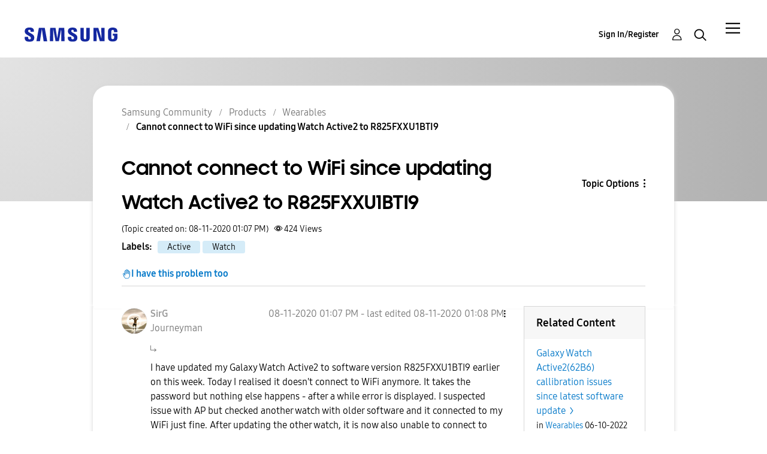

--- FILE ---
content_type: application/javascript
request_url: https://live-chat-static.sprinklr.com/chat/vugk95H-m/static/js/modern/default~live-chat-app~stream-app-index.88ef9d03.js
body_size: 151850
content:
/*! For license information please see default~live-chat-app~stream-app-index.88ef9d03.js.LICENSE.txt */
((self||this)["webpackJsonp@sprinklrjs/chat-web-client"]=(self||this)["webpackJsonp@sprinklrjs/chat-web-client"]||[]).push([[15],{1e3:function(e,t,n){var r=n(1001),o=n(1002),i=n(1307),a=n(737),l=n(1003),u=n(855),s=n(1311),c=n(738),d=n(4);e.exports=function e(t,n,f,p,h,g,b,m,v,y){var E=128&n,O=1&n,_=2&n,C=24&n,T=512&n,S=_?void 0:a(t);return function I(){for(var x=arguments.length,w=Array(x),A=x;A--;)w[A]=arguments[A];if(C)var N=u(I),R=i(w,N);if(p&&(w=r(w,p,h,C)),g&&(w=o(w,g,b,C)),x-=R,C&&x<y){var k=c(w,N);return l(t,n,e,I.placeholder,f,w,k,m,v,y-x)}var L=O?f:this,j=_?L[t]:t;return x=w.length,m?w=s(w,m):T&&x>1&&w.reverse(),E&&v<x&&(w.length=v),this&&this!==d&&this instanceof I&&(j=S||a(j)),j.apply(L,w)}}},1001:function(e,t){var n=Math.max;e.exports=function(e,t,r,o){for(var i=-1,a=e.length,l=r.length,u=-1,s=t.length,c=n(a-l,0),d=Array(s+c),f=!o;++u<s;)d[u]=t[u];for(;++i<l;)(f||i<a)&&(d[r[i]]=e[i]);for(;c--;)d[u++]=e[i++];return d}},1002:function(e,t){var n=Math.max;e.exports=function(e,t,r,o){for(var i=-1,a=e.length,l=-1,u=r.length,s=-1,c=t.length,d=n(a-u,0),f=Array(d+c),p=!o;++i<d;)f[i]=e[i];for(var h=i;++s<c;)f[h+s]=t[s];for(;++l<u;)(p||i<a)&&(f[h+r[l]]=e[i++]);return f}},1003:function(e,t,n){var r=n(995),o=n(1004),i=n(1005);e.exports=function(e,t,n,a,l,u,s,c,d,f){var p=8&t;t|=p?32:64,4&(t&=~(p?64:32))||(t&=-4);var h=[e,t,l,p?u:void 0,p?s:void 0,p?void 0:u,p?void 0:s,c,d,f],g=n.apply(void 0,h);return r(e)&&o(g,h),g.placeholder=a,i(g,e,t)}},1004:function(e,t,n){var r=n(999),o=n(112)(r);e.exports=o},1005:function(e,t,n){var r=n(1308),o=n(1309),i=n(100),a=n(1310);e.exports=function(e,t,n){var l=t+"";return i(e,o(l,a(r(l),n)))}},1006:function(e,t,n){"use strict";var r=n(223),o=n(301),i=n(232);t.a={makeMessage:e=>{let{messageId:t,messagePayload:n,creationTime:a,conversationId:l,sender:u,clientMessageId:s,deleted:c,senderChatUser:d}=e;if(n&&(!o.a.isEmpty(n)||c))return(new r.a).setId(t).setMessagePayload(n).setConversationId(l).setCreationTime(a||Object(i.a)()).setSender(u).setClientMessageId(s).setDeleted(c).setSenderChatUser(d).build()}}},1007:function(e,t,n){"use strict";n.d(t,"b",(function(){return b}));var r=n(12),o=n.n(r),i=n(443),a=n.n(i),l=n(221),u=n.n(l),s=n(15),c=n.n(s),d=n(1008),f=n(522),p=n(422);const h={byId:{}},g=["id","name","description","thumbnail","langVsTranslatedFieldValues"];const b=(e,t)=>{const n=e.byId[t||f.a];return n||{}};t.a=function(){let e=arguments.length>0&&void 0!==arguments[0]?arguments[0]:h,t=arguments.length>1?arguments[1]:void 0;var n;let r,i;switch(t.type){case d.b:return i=t.payload&&t.payload.categoryId||f.a,r=e.byId[i],{byId:Object.assign(Object.assign({},e.byId),{[i]:Object.assign(Object.assign({},r),{categories:{items:[...o()(r,"categories.items",[]),...(null!==(n=t.payload.result)&&void 0!==n?n:[]).map((e=>a()(e,g)))],hasMore:t.payload.hasMore,count:t.payload.totalHits}})})};case d.a:return i=t.payload&&t.payload.categoryId||f.a,r=e.byId[i],{byId:Object.assign(Object.assign({},e.byId),{[i]:Object.assign(Object.assign({},r),{articles:{items:[...o()(r,"articles.items",[]),...(t.payload.contentRecommendations||[]).map((e=>({knowledgeBaseContent:{id:o()(e,"knowledgeBaseContent.id"),content:{title:o()(e,"knowledgeBaseContent.content.title")}}})))],hasMore:t.payload.hasMore,count:t.payload.count}})})};case p.b:return{byId:c()(e.byId,((e,t,n)=>Object.assign(Object.assign({},e),{[n]:u()(t,"articles")})),{})};default:return e}}},1008:function(e,t,n){"use strict";n.d(t,"b",(function(){return r})),n.d(t,"a",(function(){return o}));const r="@knowledgeBase/CATEGORIES_LOADED",o="@knowledgeBase/ARTICLES_LOADED"},1011:function(e,t,n){"use strict";function r(e,t){var n=t&&t.cache?t.cache:c,r=t&&t.serializer?t.serializer:u;return(t&&t.strategy?t.strategy:l)(e,{cache:n,serializer:r})}function o(e,t,n,r){var o,i=null==(o=r)||"number"===typeof o||"boolean"===typeof o?r:n(r),a=t.get(i);return"undefined"===typeof a&&(a=e.call(this,r),t.set(i,a)),a}function i(e,t,n){var r=Array.prototype.slice.call(arguments,3),o=n(r),i=t.get(o);return"undefined"===typeof i&&(i=e.apply(this,r),t.set(o,i)),i}function a(e,t,n,r,o){return n.bind(t,e,r,o)}function l(e,t){return a(e,this,1===e.length?o:i,t.cache.create(),t.serializer)}n.d(t,"a",(function(){return r})),n.d(t,"b",(function(){return d}));var u=function(){return JSON.stringify(arguments)};function s(){this.cache=Object.create(null)}s.prototype.get=function(e){return this.cache[e]},s.prototype.set=function(e,t){this.cache[e]=t};var c={create:function(){return new s}},d={variadic:function(e,t){return a(e,this,i,t.cache.create(),t.serializer)},monadic:function(e,t){return a(e,this,o,t.cache.create(),t.serializer)}}},1012:function(e,t,n){"use strict";n.d(t,"a",(function(){return l})),n.d(t,"b",(function(){return u}));var r=n(309),o=n.n(r),i=n(3);const a="spr-live-prompt-app",l=()=>{const e=Object(i.d)().document,t=e.querySelector(`#${a}`);if(t)return t;const n=e.createElement("div");return n.id=a,n.style.width="0",n.style.height="0",e.body.appendChild(n),n},u=()=>{const e=Object(i.d)().document.querySelector(`#${a}`);e&&o.a.unmountComponentAtNode(e)}},1013:function(e,t,n){"use strict";Object.defineProperty(t,"__esModule",{value:!0});var r=n(192);t.useFirstMountState=function(){var e=r.useRef(!0);return e.current?(e.current=!1,!0):e.current}},1020:function(e,t,n){"use strict";e.exports=n(1324)},1025:function(e,t,n){"use strict";n.d(t,"b",(function(){return s})),n.d(t,"a",(function(){return h}));var r=n(12),o=n.n(r),i=n(466),a=n.n(i),l=n(56),u=n.n(l);const s={xxxs:"10px",xxs:"11px",xs:"12px",sm:"13px",md:"14px",lg:"16px",xl:"18px",xxl:"24px",xxxl:"26px",xxxxl:"30px",xxxxxl:"32px"},c=e=>({...e,fontSizes:u()({},s,o()(e,"fontSizes"))}),d=e=>({...e,htmlFontSize:o()(e,"htmlFontSize",10)}),f=e=>({...e,clientFontSize:o()(e,"clientFontSize",16)}),p=e=>{const{fontFamilies:t}=e,n=null===t||void 0===t?void 0:t.map((e=>`"${e.name}"`)).join(","),r=e.fallbackFontFamilies?e.fallbackFontFamilies.join(","):"";return{...e,fontFamily:`${n?`${n}, `:""}${r?`${r}, `:""}-apple-system, BlinkMacSystemFont, Roboto, "Segoe UI", "Noto Sans", "Helvetica Neue", Helvetica, sans-serif, "Apple Color Emoji", "Segoe UI Emoji", "Segoe UI Symbol"`}},h=(e,t)=>{var n;return a()([c,d,f,p])({...e,fontFamilies:null!==(n=null===e||void 0===e?void 0:e.fontFamilies)&&void 0!==n?n:null===t||void 0===t?void 0:t.fontFamilies})}},1026:function(e,t,n){var r=n(495);e.exports=function(e){return r(e)&&e!=+e}},1027:function(e,t,n){"use strict";n.d(t,"a",(function(){return l}));var r=n(192),o=n(294),i=n.n(o),a=n(945);function l(e){const[t,n]=Object(r.useState)((()=>Object(a.b)(e)));return Object(r.useEffect)((()=>{const t=i()((()=>{n(Object(a.b)(e))}),200);return e.addEventListener("resize",t),e.addEventListener("orientationchange",t),t(),()=>{e.removeEventListener("resize",t),e.removeEventListener("orientationchange",t)}}),[]),t}},1030:function(e,t,n){"use strict";Object.defineProperty(t,"__esModule",{value:!0}),t.FrameContextConsumer=t.FrameContextProvider=t.useFrame=t.FrameContext=void 0;var r,o=n(192),i=(r=o)&&r.__esModule?r:{default:r};var a=void 0,l=void 0;"undefined"!==typeof document&&(a=document),"undefined"!==typeof window&&(l=window);var u=t.FrameContext=i.default.createContext({document:a,window:l}),s=(t.useFrame=function(){return i.default.useContext(u)},u.Provider),c=u.Consumer;t.FrameContextProvider=s,t.FrameContextConsumer=c},1038:function(e,t,n){"use strict";var r=n(216),o=n(192),i=n(747),a=n(748);function l(e){var t=Object(i.a)(),n=t.formatMessage,r=t.textComponent,a=void 0===r?o.Fragment:r,l=e.id,u=e.description,s=e.defaultMessage,c=e.values,d=e.children,f=e.tagName,p=void 0===f?a:f,h=n({id:l,description:u,defaultMessage:s},c,{ignoreTag:e.ignoreTag});return"function"===typeof d?d(Array.isArray(h)?h:[h]):p?o.createElement(p,null,o.Children.toArray(h)):o.createElement(o.Fragment,null,h)}l.displayName="FormattedMessage";var u=o.memo(l,(function(e,t){var n=e.values,o=Object(r.__rest)(e,["values"]),i=t.values,l=Object(r.__rest)(t,["values"]);return Object(a.d)(i,n)&&Object(a.d)(o,l)}));u.displayName="MemoizedFormattedMessage",t.a=u},1167:function(e,t,n){"use strict";var r=n(52),o=n.n(r),i=n(250),a=n.n(i),l=n(495),u=n.n(l);const s=(e,t)=>u()(e)&&u()(t)?e-t:a()(e)&&a()(t)?e.localeCompare(t):a()(e)&&u()(t)?parseInt(e,10)-t:u()(e)&&a()(t)?e-parseInt(t,10):-1,c=(e,t)=>{if(o()(t))return!1;return s(t,e)<=-1},d=(e,t)=>{if(o()(t))return!1;return s(t,e)>=1},f=(e,t)=>{if(o()(t))return!1;return 0===s(t,e)};var p=n(305),h=n.n(p),g=n(31),b=n.n(g),m=n(334),v=n(279),y=n(247),E=n(310);var O=class{constructor(e){this.matches=(e,t)=>{const{logOnSuccess:n,logOnFailure:r}=t,o=y.a.getField(this._filter),i=h()(y.a.getValues(this._filter)),a=Object(m.d)({currentValueMap:e,filter:this._filter});let l=Object(m.b)(a);if(null===l)switch(y.a.getFilterType(this._filter)){case E.a.LT:l=c(i,a);break;case E.a.LTE:l=c(i,a)||f(i,a);break;case E.a.GT:l=d(i,a);break;case E.a.GTE:l=d(i,a)||f(i,a);break;case E.a.EQUALS:l=f(i,a);break;case E.a.NOT_EQUALS:l=!f(i,a);break;case E.a.EXISTS:l=!b()(a);break;case E.a.MISSING:l=b()(a);break;default:l=!1}return l&&n&&Object(v.a)(`Range Filter succeed for ${o} with value ${a}`),!l&&r&&Object(v.a)(`Range Filter failed for ${o} with value ${a}`),l},this.clear=()=>{},this._filter=e}},_=n(12),C=n.n(_),T=n(442),S=n.n(T);var I=(e,t)=>{if(o()(t))return!1;try{return!!new RegExp(e).test(t)}catch(n){return Object(v.a)("Wrong regex in filter"),!1}},x=n(989);var w=class{constructor(e){this.matches=(e,t)=>{const{logOnSuccess:n,logOnFailure:r}=t,o=y.a.getField(this._filter),i=y.a.getValues(this._filter),a=Object(m.d)({currentValueMap:e,filter:this._filter}),l=C()(y.a.getDetails(this._filter),"valueAdditional.isJsRegex");let u=Object(m.b)(a);return null===u&&(u=S()(i,(e=>l?I(e,a):Object(x.a)(e,a)))),u&&n&&Object(v.a)(`Regex Filter succeed for ${o} with value ${a}`),!u&&r&&Object(v.a)(`Regex Filter failed for ${o} with value ${a}`),u},this.clear=()=>{},this._filter=e}};var A=(e,t)=>!o()(t)&&!!e.includes(t);var N=class{constructor(e){this.matches=(e,t)=>{const{logOnSuccess:n,logOnFailure:r}=t,o=y.a.getField(this._filter),i=y.a.getValues(this._filter),a=Object(m.d)({currentValueMap:e,filter:this._filter});let l=Object(m.b)(a);return null===l&&(l=A(i,a)),l&&n&&Object(v.a)(`In Filter succeed for ${o} with value ${a}`),!l&&r&&Object(v.a)(`In Filter failed for ${o} with value ${a}`),l},this.clear=()=>{},this._filter=e}};var R=(e,t)=>!o()(t)&&!e.includes(t);var k=class{constructor(e){this.matches=(e,t)=>{const{logOnSuccess:n,logOnFailure:r}=t,o=y.a.getField(this._filter),i=y.a.getValues(this._filter),a=Object(m.d)({currentValueMap:e,filter:this._filter});let l=Object(m.b)(a);return null===l&&(l=R(i,a)),l&&n&&Object(v.a)(`NotIn Filter succeed for ${o} with value ${a}`),!l&&r&&Object(v.a)(`NotIn Filter failed for ${o} with value ${a}`),l},this.clear=()=>{},this._filter=e}};class L{}L.createFilterAction=e=>{switch(y.a.getFilterType(e)){case E.a.LTE:case E.a.LT:case E.a.GT:case E.a.GTE:case E.a.NOT_EQUALS:case E.a.EXISTS:case E.a.MISSING:return new O(e);case E.a.REGEX:return new w(e);case E.a.CONTAINS:case E.a.IN:return new N(e);case E.a.NIN:return new k(e);default:return new O(e)}};var j=L;var P=class{constructor(e,t){let{subscribe:n}=t;this.matches=(e,t)=>this._filterAction.matches(e,t),this.clear=()=>{this._unSubscribeFn&&this._unSubscribeFn(),this._filterAction.clear(),this._unSubscribeFn=null},this._filter=e,this._unSubscribeFn=n?n(e):null,this._filterAction=j.createFilterAction(this._filter)}};var D=class{constructor(e,t){let{subscribe:n}=t;this.matches=(e,t)=>this._filterAction.matches(e,t),this.clear=()=>{this._unSubscribeFn&&this._unSubscribeFn(),this._filterAction.clear(),this._unSubscribeFn=null},this._filter=e,this._unSubscribeFn=n?n(e):null,this._filterAction=j.createFilterAction(e)}};var M=class{constructor(e,t){let{subscribe:n}=t;this.matches=(e,t)=>this._filterAction.matches(e,t),this.clear=()=>{this._unSubscribeFn&&this._unSubscribeFn(),this._filterAction.clear(),this._unSubscribeFn=null},this._filter=e,this._unSubscribeFn=n?n(e):null,this._filterAction=j.createFilterAction(e)}},F=n(262),B=n.n(F),U=n(344);var H=class{constructor(e,t){let{subscribe:n}=t;this.matches=(e,t)=>{const n=y.a.getDetails(this._filter),r=Object(m.d)({currentValueMap:e,filter:this._filter});let o={[U.a.BUSINESS_HOURS]:r};return!n||b()(n)||B()(n.timeToBusinessHours)||(o={[U.a.BUSINESS_HOURS]:n.timeToBusinessHours}),this._filterAction.matches(o,t)},this.clear=()=>{this._unSubscribeFn&&this._unSubscribeFn(),this._filterAction.clear(),this._unSubscribeFn=null};const r=(e=>y.a.getFilterType(e)===E.a.IN?h()(y.a.getValues(e))?Object.assign(Object.assign({},e),{filterType:E.a.LTE,values:[0]}):Object.assign(Object.assign({},e),{filterType:E.a.GT,values:[0]}):e)(e);this._filter=r,this._unSubscribeFn=n?n(r):null,this._filterAction=j.createFilterAction(r)}};var G=class{constructor(e,t){let{subscribe:n}=t;this.matches=(e,t)=>this._filterAction.matches(e,t),this.clear=()=>{this._unSubscribeFn&&this._unSubscribeFn(),this._filterAction.clear(),this._unSubscribeFn=null};const r=(e=>y.a.getFilterType(e)===E.a.IN?h()(y.a.getValues(e))?Object.assign(Object.assign({},e),{filterType:E.a.GTE,values:[1]}):Object.assign(Object.assign({},e),{filterType:E.a.LTE,values:[0]}):e)(e);this._filter=r,this._unSubscribeFn=n?n(r):null,this._filterAction=j.createFilterAction(r)}},z=n(232);var $=class{constructor(e,t){let{subscribe:n,parentFilter:r}=t;this.matches=(e,t)=>{var n,r,o,i;let a=e;switch(this._parentFilter&&y.a.getField(this._parentFilter)){case U.a.INTERCEPT_ENGAGED_IN_SESSION_KEY:{const t=h()(y.a.getValues(this._parentFilter)),o=null!==(r=null===(n=e[U.a.INTERCEPT_ENGAGED_IN_SESSION_KEY][t])||void 0===n?void 0:n.variants)&&void 0!==r?r:[],i=Object(z.a)()-(o[o.length-1].actionTime||0);a=Object.assign(Object.assign({},a),{[U.a.DEPENDENT_DURATION_KEY]:i});break}case U.a.INTERCEPT_CLOSED_IN_SESSION_KEY:{const t=h()(y.a.getValues(this._parentFilter)),n=null!==(i=null===(o=e[U.a.INTERCEPT_CLOSED_IN_SESSION_KEY][t])||void 0===o?void 0:o.variants)&&void 0!==i?i:[],r=Object(z.a)()-(n[n.length-1].actionTime||0);a=Object.assign(Object.assign({},a),{[U.a.DEPENDENT_DURATION_KEY]:r});break}}return this._filterAction.matches(a,t)},this.clear=()=>{this._unSubscribeFn&&this._unSubscribeFn(),this._filterAction.clear(),this._unSubscribeFn=null},this._filter=e,this._parentFilter=r,this._unSubscribeFn=n?n(e,r):null,this._filterAction=j.createFilterAction(e)}};var V=class{constructor(e,t){this.matches=(e,t)=>{const n=h()(y.a.getValues(this._filter)),r=e[U.a.INTERCEPT_ENGAGED_IN_SESSION_KEY],o=this._filterAction.matches({[U.a.INTERCEPT_ENGAGED_IN_SESSION_KEY]:r[n]?n:""},t);if(o){const n=y.a.getDetails(this._filter);if(n&&!b()(n.dependentFilter))return null===this._dependentFilterAction&&(this._dependentFilterAction=this._filterOptions.getFilterBuilder(n.dependentFilter,Object.assign(Object.assign({},this._filterOptions),{parentFilter:this._filter}))),this._dependentFilterAction.matches(e,t)}return o},this.clear=()=>{this._unSubscribeFn&&this._unSubscribeFn(),this._filterAction.clear(),this._dependentFilterAction&&this._dependentFilterAction.clear(),this._unSubscribeFn=null};const{subscribe:n}=t;this._filter=e,this._filterOptions=t,this._unSubscribeFn=n?n(e):null,this._filterAction=j.createFilterAction(e),this._dependentFilterAction=null}};var W=class{constructor(e,t){this.matches=(e,t)=>{const n=h()(y.a.getValues(this._filter)),r=e[U.a.INTERCEPT_CLOSED_IN_SESSION_KEY],o=this._filterAction.matches({[U.a.INTERCEPT_CLOSED_IN_SESSION_KEY]:r[n]?n:""},t);if(o){const n=y.a.getDetails(this._filter);if(n&&!b()(n.dependentFilter))return null===this._dependentFilterAction&&(this._dependentFilterAction=this._filterOptions.getFilterBuilder(n.dependentFilter,Object.assign(Object.assign({},this._filterOptions),{parentFilter:this._filter}))),this._dependentFilterAction.matches(e,t)}return o},this.clear=()=>{this._unSubscribeFn&&this._unSubscribeFn(),this._filterAction.clear(),this._dependentFilterAction&&this._dependentFilterAction.clear(),this._unSubscribeFn=null};const{subscribe:n}=t;this._filter=e,this._filterOptions=t,this._unSubscribeFn=n?n(e):null,this._filterAction=j.createFilterAction(e),this._dependentFilterAction=null}},K=n(32);const X="PIXEL";var Y=class{constructor(e,t){let{subscribe:n}=t;this.matches=(e,t)=>{const n=C()(y.a.getDetails(this._filter),"valueAdditional.valueType"),r=y.a.getField(this._filter),{scrollDepth:o,scrollPercent:i}=e[r]||K.a,a={[r]:n===X?o:i};return this._filterAction.matches(a,t)},this.clear=()=>{this._unSubscribeFn&&this._unSubscribeFn(),this._filterAction.clear(),this._unSubscribeFn=null},this._filter=e,this._unSubscribeFn=n?n(e):null,this._filterAction=j.createFilterAction(e)}};var q=class{constructor(e,t){let{subscribe:n}=t;this.matches=(e,t)=>0===Object(m.d)({currentValueMap:e,filter:this._filter}),this.clear=()=>{this._unSubscribeFn&&this._unSubscribeFn(),this._unSubscribeFn=null},this._filter=e,this._unSubscribeFn=n?n(e):null}};var Q=class{constructor(e,t){let{subscribe:n}=t;this.matches=(e,t)=>0===Object(m.d)({currentValueMap:e,filter:this._filter}),this.clear=()=>{this._unsubscribeFn&&this._unsubscribeFn(),this._unsubscribeFn=null},this._filter=e,this._unsubscribeFn=n?n(e):null}};class Z{}Z.createFilterAction=(e,t)=>{switch(y.a.getField(e)){case U.a.AVAILABLE_AGENTS:return new D(e,t);case U.a.AGENT_OUT_OF_CAPACITY:return new M(e,t);case U.a.BUSINESS_HOURS:return new H(e,t);case U.a.IS_CONVERSATION_OPEN:return new G(e,t);case U.a.DEPENDENT_DURATION_KEY:return new $(e,t);case U.a.INTERCEPT_CLOSED_IN_SESSION_KEY:return new W(e,t);case U.a.INTERCEPT_ENGAGED_IN_SESSION_KEY:return new V(e,t);case U.a.CURRENT_URL:case U.a.TOTAL_TIME_SPENT:case U.a.ACTIVE_TIME_SPENT:case U.a.INACTIVE_TIME_SPENT:case U.a.DEVICE_TYPE:case U.a.USER_IP_DETAILS_COUNTRY_LONG:case U.a.USER_IP_DETAILS_COUNTRY_SHORT:case U.a.USER_IP_DETAILS_CITY:case U.a.USER_IP_DETAILS_REGION:case U.a.DOES_CONVERSATION_EXIST:case U.a.WORK_QUEUE_WAIT_TIME:case U.a.INITIATE_OUTGOING_CALL:case U.a.SCREEN_RESOLUTION_HEIGHT:case U.a.SCREEN_RESOLUTION_WIDTH:case U.a.IS_USER_AUTHENTICATED:case U.a.CASE_ASSIGNMENT:return new P(e,t);case U.a.HORIZONTAL_PAGE_SCROLL_DEPTH:case U.a.VERTICAL_PAGE_SCROLL_DEPTH:return new Y(e,t);case U.a.TIME_SPENT_ON_SESSION:return new q(e,t);case U.a.NUM_SNOOZE_ALLOWED:return new Q(e,t);default:return Object(m.e)(y.a.getField(e))?new P(e,t):void 0}};var J=Z,ee=n(49),te=n.n(ee),ne=n(51),re=n.n(ne);var oe=class{constructor(e,t){this.matches=(e,t)=>{let n=!0;return re()(this._filterActions,(r=>!!r.matches(e,t)||(n=!1,!1))),n},this.clear=()=>{re()(this._filterActions,(e=>e.clear())),this._filterActions=[]},this._filterActions=te()(y.a.getFilters(e),(e=>t.getFilterBuilder(e,t)))}};var ie=class{constructor(e,t){this.matches=(e,t)=>{let n=!1;return re()(this._filterActions,(r=>!r.matches(e,t)||(n=!0,!1))),n},this.clear=()=>{re()(this._filterActions,(e=>e.clear())),this._filterActions=[]},this._filterActions=te()(y.a.getFilters(e),(e=>t.getFilterBuilder(e,t)))}};let ae=0;class le{}le.createFilterAction=(e,t)=>{const n=(e=>{var t,n;return ae+=1,Object.assign(Object.assign({},e),{id:null!==(n=null===(t=null===e||void 0===e?void 0:e.details)||void 0===t?void 0:t.id)&&void 0!==n?n:ae})})(e),r=J.createFilterAction(n,t);if(r)return r;switch(y.a.getFilterType(n)){case E.a.AND:return new oe(e,t);case E.a.OR:return new ie(e,t);default:return j.createFilterAction(n)}};t.a=le},1169:function(e,t,n){"use strict";var r=n(198),o=n(192),i=n.n(o),a=n(222),l=n.n(a),u=n(193),s=n(221),c=n.n(s),d=n(15),f=n.n(d),p=n(754),h=n(755);var g={name:"yevlxh",styles:".flex-row-container{display:flex;flex-direction:row;}.flex-column-container{display:flex;flex-direction:column;}.flex-item-1{flex:1;min-height:0;min-width:0;}.flex-item-auto{flex:0 0 auto;}.center-x{display:flex;justify-content:center;}.center-y{display:flex;align-items:center;}.center-x-y{display:flex;align-items:center;justify-content:center;}"};var b=[{key:0,value:0},{key:1,value:4},{key:2,value:8},{key:3,value:12},{key:4,value:16},{key:5,value:20},{key:6,value:24},{key:8,value:32}].map((e=>{return(t=e,Object(u.css)(".m-a-",t.key,"{margin:",t.value,"px;}.m-y-",t.key,"{margin-top:",t.value,"px;margin-bottom:",t.value,"px;}.m-x-",t.key,"{margin-left:",t.value,"px;margin-right:",t.value,"px;}.m-t-",t.key,"{margin-top:",t.value,"px;}.m-r-",t.key,"{margin-right:",t.value,"px;}.m-b-",t.key,"{margin-bottom:",t.value,"px;}.m-l-",t.key,"{margin-left:",t.value,"px;}.p-a-",t.key,"{padding:",t.value,"px;}.p-x-",t.key,"{padding-left:",t.value,"px;padding-right:",t.value,"px;}.p-y-",t.key,"{padding-top:",t.value,"px;padding-bottom:",t.value,"px;}.p-t-",t.key,"{padding-top:",t.value,"px;}.p-r-",t.key,"{padding-right:",t.value,"px;}.p-b-",t.key,"{padding-bottom:",t.value,"px;}.p-l-",t.key,"{padding-left:",t.value,"px;}")).styles;var t})).join("");var m={name:"11entk9",styles:".spr{position:relative;}.spa{position:absolute;}"};var v={name:"phpe0w",styles:".text-overflow{overflow:hidden;text-overflow:ellipsis;white-space:nowrap;}.ovf-hidden{overflow:hidden;}.ovf-y-auto{overflow-y:auto;}.full-height{height:100%;}.full-width{width:100%;}.scp{cursor:pointer;}.text-wrap{white-space:pre-wrap;word-break:break-word;word-wrap:break-word;}.pointer-events-none{pointer-events:none;}.sr-only{width:0;height:0;margin:0;padding:0;overflow:hidden;}"};const y="opacity",E="0.3s",O="var(--spr-lc-d-1)";var _=Object(u.css)(".tooltip{position:relative;}.tooltip-twisty{position:absolute;top:-",4,"px;left:50%;transform:translateX(-50%);border-width:",4,"px ",4,"px 0 ",4,"px;border-style:solid;border-color:",O," transparent transparent transparent;z-index:100;opacity:0;transition:",y,";transition-delay:",E,";z-index:",1,";}.tooltip-box{width:100%;max-width:180px;position:absolute;left:50%;top:-",4,"px;transform:translateX(-50%) translateY(-100%);text-align:center;font-size:var(--spr-lc-fs-xs);border-radius:2px;pointer-events:none;opacity:0;transition:",y,";transition-delay:",E,";z-index:",1,";}.tooltip-item{background:",O,";padding:12px;color:var(--spr-lc-d-15);border-radius:4px;}.tooltip:hover .tooltip-box,.tooltip:hover .tooltip-twisty{opacity:1;}.tooltip.tooltip-left .tooltip-twisty{left:0%;top:50%;margin-left:-",8,"px;transform:translatey(-50%) translatex(-25%) rotate(-90deg);}.tooltip.tooltip-left .tooltip-box{left:0%;top:50%;margin-left:-",8,"px;transform:translateX(-100%) translateY(-50%);}.tooltip.tooltip-right .tooltip-twisty{left:100%;top:50%;transform:translatey(-50%) translatex(25%) rotate(90deg);}.tooltip.tooltip-right .tooltip-box{left:100%;top:50%;margin-left:",8,"px;transform:translateX(0%) translateY(-50%);}.tooltip.tooltip-top .tooltip-twisty{left:50%;}.tooltip.tooltip-top .tooltip-box{left:50%;}.tooltip.tooltip-bottom .tooltip-twisty{top:100%;margin-top:",8,"px;transform:translateX(-50%) translatey(-100%) rotate(-180deg);}.tooltip.tooltip-bottom .tooltip-box{top:100%;margin-top:",8,"px;transform:translateX(-50%) translateY(0%);}"),C=Object(u.css)(g," ",b," ",m," ",v," ",_,"");var T=(e,t)=>{const{body:n,link:r}=e.styles,o={bodyColor:"var(--spr-lc-c-1)",fontFamilyBase:n.fontFamily,fontSizeBase:n.fontSize,lineHeightBase:n.lineHeight,linkColor:r.color},{htmlFontSize:i,clientFontSize:a}=e.typography,l=Object(p.a)(o),s=Object(h.a)(e),d=((e,t)=>{const n=t?e.dark:c()(e,"dark");return Object(u.css)(":root{",f()(n,((e,t,n)=>`${e}${n}:${t};`),""),"}")})(e.tokens,t);return Object(u.css)(s," ",l," ",d," body{background-color:var(--spr-lc-bgc-1);",null!==n&&void 0!==n&&n.backgroundImage?`background-image: ${null===n||void 0===n?void 0:n.backgroundImage};`:"",";backdrop-filter:",null===n||void 0===n?void 0:n.backdropFilter,";color-scheme:",t?"dark":"light",";}html{font-size:",((e,t)=>Math.min(100*e/t,100))(i,a),"%;letter-spacing:",n.letterSpacing,"px;}body *:focus{outline:none;}",C,"")},S=n(242);var I=e=>{let{theme:t}=e;const n=Object(S.a)().isDarkMode,r=Object(o.useMemo)((()=>T(t,n)),[t,n]);return Object(u.jsx)(u.Global,{styles:Object(u.css)(r,";")})},x=n(200),w=n(865);var A=n(756),N=n(560);const R=e=>{const{document:t}=Object(o.useContext)(a.FrameContext),n=Object(o.useContext)(w.a),r=Object(A.a)();return Object(o.useEffect)((()=>{if(t)return r(t),n(t)}),[]),Object(u.jsx)(i.a.Fragment,null,e.children)},k=e=>{const t=Object(x.b)(),{document:n,window:r}=Object(o.useContext)(a.FrameContext),{nonce:i}=e,l=Object(o.useMemo)((()=>Object(N.a)(n,i)),[n,i]);return Object(o.useLayoutEffect)((()=>{const t=null===n||void 0===n?void 0:n.getElementsByTagName("html")[0];t&&t.setAttribute("dir",e.direction)}),[n,e.direction]),Object(u.jsx)(R,null,Object(u.jsx)(u.CacheProvider,{value:l},Object(u.jsx)(I,{theme:t}),e.children,function(e){const t=e.Element.prototype;"function"!==typeof t.matches&&(t.matches=t.msMatchesSelector||t.mozMatchesSelector||t.webkitMatchesSelector),"function"!==typeof t.closest&&(t.closest=function(e){let t=this;for(;t&&1===t.nodeType;){if(t.matches(e))return t;t=t.parentNode}return null})}(r)))};var L=e=>{let{children:t,externalResources:n,direction:i,nonce:a,...s}=e;const c=Object(o.useMemo)((()=>(e=>{var t;return`\n<!DOCTYPE html>\n<html>\n  <head>\n    <meta charset="utf-8" />\n    <meta name="viewport" content="width=device-width, viewport-fit=cover, initial-scale=1, shrink-to-fit=no" />\n    ${null!==(t=null===e||void 0===e?void 0:e.head)&&void 0!==t?t:""}\n  </head>\n  <body>\n    <div class="frame-root"></div>\n  </body>\n</html>\n`})(n)),[n]);return Object(u.jsx)(l.a,Object(r.a)({allowFullScreen:!0,initialContent:c,mountTarget:".frame-root"},s),Object(u.jsx)(k,{direction:i,nonce:a},t))};t.a=L},1179:function(e,t,n){"use strict";n.d(t,"a",(function(){return d}));var r=n(192),o=n(266),i=n.n(o),a=n(195);const l=Object(a.a)("div",{target:"e1g3zbuz0"})({name:"1hlafa2",styles:"background-color:var(--spr-lc-d-3);"});var u=n(746);var s=n(193);function c(){return c=Object.assign?Object.assign.bind():function(e){for(var t=1;t<arguments.length;t++){var n=arguments[t];for(var r in n)Object.prototype.hasOwnProperty.call(n,r)&&(e[r]=n[r])}return e},c.apply(this,arguments)}const d=Object(r.memo)((e=>{let{src:t,onLoad:n,onError:o,className:a,name:d,...f}=e;const p=Object(r.useMemo)((()=>d?`${d}_${i()()}`:t),[d,t]),h=Object(r.useRef)(null),g=Object(r.useRef)({onLoad:n,onError:o});return Object(r.useEffect)((()=>{h.current&&async function(e){let{url:t,svgContainer:n,onLoad:r,onError:o,className:i}=e;const a=await Object(u.a)(t);if(!a)return void(null===o||void 0===o||o());const l=a.documentElement.cloneNode(!0);i&&l.setAttribute("class",i),l.setAttribute("style","top:0px;left:0px"),n.replaceChild(l,n.children[0]),null===r||void 0===r||r()}({svgContainer:h.current,url:t,onLoad:g.current.onLoad,onError:g.current.onError,className:"full-height full-width"})}),[t]),Object(s.jsx)("div",c({ref:h,key:p,className:`${a} flex-row-container`,id:p,"data-testid":"custom-icon"},f),Object(s.jsx)(l,{className:"full-height full-width"}))}))},1187:function(e,t,n){"use strict";n.d(t,"a",(function(){return T}));n(198);var r=n(192),o=n.n(r),i=n(202),a=n(598),l=n(849),u=n(54),s=n(1),c=n(16),d=n(267),f=n(195),p=n(31),h=n.n(p),g=n(197),b=n(496),m=n(220),v=n(229),y=n(206),E=n(3),O=n(193);const _=Object(f.a)("img",{target:"eitow530"})({name:"1hyfx7x",styles:"display:none;"}),C=()=>{var e;const t=Object(g.d)(m.h),n=Object(v.d)(t),i=Object(y.a)(),a=Object(r.useRef)((null!==(e=null===i||void 0===i?void 0:i.cspDomains)&&void 0!==e?e:[]).map((e=>`${e.toLowerCase()}/chat/assets/favicon.png`))),l=Object(b.b)({category:"LIVE_CHAT",userId:n});return Object(r.useLayoutEffect)((()=>{const e=t=>{a.current.includes(t.blockedURI)&&(l.error(`${"https://sprcdn-qa6.sprinklr.com/chat/assets/favicon.png"===t.blockedURI?"typeA":"typeB"} CSP Violation DocumentURL: ${t.documentURI} , originPolicy: ${t.originalPolicy} blockedUrl: ${t.blockedURI}`),a.current=a.current.filter((e=>e!==t.blockedURI))),h()(a.current)&&Object(E.d)().document.removeEventListener("securitypolicyviolation",e)};return Object(E.d)().document.addEventListener("securitypolicyviolation",e),()=>{Object(E.d)().document.removeEventListener("securitypolicyviolation",e)}}),[l]),Object(O.jsx)(o.a.Fragment,null,a.current.map((e=>Object(O.jsx)(_,{src:e,key:e}))))},T=o.a.createContext({});t.b=e=>{let{children:t,nonce:n}=e;const[f,p]=Object(r.useState)(0),[h,g]=Object(r.useState)(Object(s.a)().themeMode),b=Object(i.a)(),{subscribe:m}=Object(a.a)();Object(r.useEffect)((()=>{const e=m("page-context-change-subscriber",(()=>{p((e=>e+1))}));return()=>{e()}}),[]);const v=Object(r.useCallback)((e=>{let{payload:t,promise:n}=e;g(t.themeMode),n.resolve()}),[]);Object(l.a)(d.v,v);const y=Object(r.useMemo)((()=>({...Object(u.a)(),device:b?c.b:c.a,isDarkMode:"DARK"===h,nonce:n})),[f,b,h,n]);return Object(O.jsx)(T.Provider,{value:y},Object(O.jsx)(o.a.Fragment,null,t,Object(O.jsx)(C,null)))}},1264:function(e,t,n){"use strict";n(1265)("createMemoryHistory"),e.exports=n(1266).createMemoryHistory},1265:function(e,t,n){"use strict";e.exports=function(e){}},1266:function(e,t,n){"use strict";e.exports=n(1267)},1267:function(e,t,n){"use strict";function r(e){return e&&"object"==typeof e&&"default"in e?e.default:e}Object.defineProperty(t,"__esModule",{value:!0});var o=r(n(729)),i=r(n(730));n(731);var a=r(n(732));function l(){return(l=Object.assign||function(e){for(var t=1;t<arguments.length;t++){var n=arguments[t];for(var r in n)Object.prototype.hasOwnProperty.call(n,r)&&(e[r]=n[r])}return e}).apply(this,arguments)}function u(e){return"/"===e.charAt(0)?e:"/"+e}function s(e){return"/"===e.charAt(0)?e.substr(1):e}function c(e,t){return function(e,t){return 0===e.toLowerCase().indexOf(t.toLowerCase())&&-1!=="/?#".indexOf(e.charAt(t.length))}(e,t)?e.substr(t.length):e}function d(e){return"/"===e.charAt(e.length-1)?e.slice(0,-1):e}function f(e){var t=e||"/",n="",r="",o=t.indexOf("#");-1!==o&&(r=t.substr(o),t=t.substr(0,o));var i=t.indexOf("?");return-1!==i&&(n=t.substr(i),t=t.substr(0,i)),{pathname:t,search:"?"===n?"":n,hash:"#"===r?"":r}}function p(e){var t=e.pathname,n=e.search,r=e.hash,o=t||"/";return n&&"?"!==n&&(o+="?"===n.charAt(0)?n:"?"+n),r&&"#"!==r&&(o+="#"===r.charAt(0)?r:"#"+r),o}function h(e,t,n,r){var i;"string"==typeof e?(i=f(e)).state=t:(void 0===(i=l({},e)).pathname&&(i.pathname=""),i.search?"?"!==i.search.charAt(0)&&(i.search="?"+i.search):i.search="",i.hash?"#"!==i.hash.charAt(0)&&(i.hash="#"+i.hash):i.hash="",void 0!==t&&void 0===i.state&&(i.state=t));try{i.pathname=decodeURI(i.pathname)}catch(e){throw e instanceof URIError?new URIError('Pathname "'+i.pathname+'" could not be decoded. This is likely caused by an invalid percent-encoding.'):e}return n&&(i.key=n),r?i.pathname?"/"!==i.pathname.charAt(0)&&(i.pathname=o(i.pathname,r.pathname)):i.pathname=r.pathname:i.pathname||(i.pathname="/"),i}function g(){var e=null,t=[];return{setPrompt:function(t){return e=t,function(){e===t&&(e=null)}},confirmTransitionTo:function(t,n,r,o){if(null!=e){var i="function"==typeof e?e(t,n):e;"string"==typeof i?"function"==typeof r?r(i,o):o(!0):o(!1!==i)}else o(!0)},appendListener:function(e){var n=!0;function r(){n&&e.apply(void 0,arguments)}return t.push(r),function(){n=!1,t=t.filter((function(e){return e!==r}))}},notifyListeners:function(){for(var e=arguments.length,n=new Array(e),r=0;r<e;r++)n[r]=arguments[r];t.forEach((function(e){return e.apply(void 0,n)}))}}}var b=!("undefined"==typeof window||!window.document||!window.document.createElement);function m(e,t){t(window.confirm(e))}var v="popstate",y="hashchange";function E(){try{return window.history.state||{}}catch(e){return{}}}var O="hashchange",_={hashbang:{encodePath:function(e){return"!"===e.charAt(0)?e:"!/"+s(e)},decodePath:function(e){return"!"===e.charAt(0)?e.substr(1):e}},noslash:{encodePath:s,decodePath:u},slash:{encodePath:u,decodePath:u}};function C(e){var t=e.indexOf("#");return-1===t?e:e.slice(0,t)}function T(){var e=window.location.href,t=e.indexOf("#");return-1===t?"":e.substring(t+1)}function S(e){window.location.replace(C(window.location.href)+"#"+e)}function I(e,t,n){return Math.min(Math.max(e,t),n)}t.createBrowserHistory=function(e){void 0===e&&(e={}),b||a(!1);var t=window.history,n=function(){var e=window.navigator.userAgent;return(-1===e.indexOf("Android 2.")&&-1===e.indexOf("Android 4.0")||-1===e.indexOf("Mobile Safari")||-1!==e.indexOf("Chrome")||-1!==e.indexOf("Windows Phone"))&&window.history&&"pushState"in window.history}(),r=!(-1===window.navigator.userAgent.indexOf("Trident")),o=e,i=o.forceRefresh,s=void 0!==i&&i,f=o.getUserConfirmation,O=void 0===f?m:f,_=o.keyLength,C=void 0===_?6:_,T=e.basename?d(u(e.basename)):"";function S(e){var t=e||{},n=t.key,r=t.state,o=window.location,i=o.pathname+o.search+o.hash;return T&&(i=c(i,T)),h(i,r,n)}function I(){return Math.random().toString(36).substr(2,C)}var x=g();function w(e){l(U,e),U.length=t.length,x.notifyListeners(U.location,U.action)}function A(e){(function(e){return void 0===e.state&&-1===navigator.userAgent.indexOf("CriOS")})(e)||k(S(e.state))}function N(){k(S(E()))}var R=!1;function k(e){R?(R=!1,w()):x.confirmTransitionTo(e,"POP",O,(function(t){t?w({action:"POP",location:e}):function(e){var t=U.location,n=j.indexOf(t.key);-1===n&&(n=0);var r=j.indexOf(e.key);-1===r&&(r=0);var o=n-r;o&&(R=!0,D(o))}(e)}))}var L=S(E()),j=[L.key];function P(e){return T+p(e)}function D(e){t.go(e)}var M=0;function F(e){1===(M+=e)&&1===e?(window.addEventListener(v,A),r&&window.addEventListener(y,N)):0===M&&(window.removeEventListener(v,A),r&&window.removeEventListener(y,N))}var B=!1,U={length:t.length,action:"POP",location:L,createHref:P,push:function(e,r){var o=h(e,r,I(),U.location);x.confirmTransitionTo(o,"PUSH",O,(function(e){if(e){var r=P(o),i=o.key,a=o.state;if(n)if(t.pushState({key:i,state:a},null,r),s)window.location.href=r;else{var l=j.indexOf(U.location.key),u=j.slice(0,l+1);u.push(o.key),j=u,w({action:"PUSH",location:o})}else window.location.href=r}}))},replace:function(e,r){var o="REPLACE",i=h(e,r,I(),U.location);x.confirmTransitionTo(i,o,O,(function(e){if(e){var r=P(i),a=i.key,l=i.state;if(n)if(t.replaceState({key:a,state:l},null,r),s)window.location.replace(r);else{var u=j.indexOf(U.location.key);-1!==u&&(j[u]=i.key),w({action:o,location:i})}else window.location.replace(r)}}))},go:D,goBack:function(){D(-1)},goForward:function(){D(1)},block:function(e){void 0===e&&(e=!1);var t=x.setPrompt(e);return B||(F(1),B=!0),function(){return B&&(B=!1,F(-1)),t()}},listen:function(e){var t=x.appendListener(e);return F(1),function(){F(-1),t()}}};return U},t.createHashHistory=function(e){void 0===e&&(e={}),b||a(!1);var t=window.history,n=(window.navigator.userAgent.indexOf("Firefox"),e),r=n.getUserConfirmation,o=void 0===r?m:r,i=n.hashType,s=void 0===i?"slash":i,f=e.basename?d(u(e.basename)):"",v=_[s],y=v.encodePath,E=v.decodePath;function I(){var e=E(T());return f&&(e=c(e,f)),h(e)}var x=g();function w(e){l(U,e),U.length=t.length,x.notifyListeners(U.location,U.action)}var A=!1,N=null;function R(){var e=T(),t=y(e);if(e!==t)S(t);else{var n=I(),r=U.location;if(!A&&function(e,t){return e.pathname===t.pathname&&e.search===t.search&&e.hash===t.hash}(r,n))return;if(N===p(n))return;N=null,function(e){A?(A=!1,w()):x.confirmTransitionTo(e,"POP",o,(function(t){t?w({action:"POP",location:e}):function(e){var t=U.location,n=P.lastIndexOf(p(t));-1===n&&(n=0);var r=P.lastIndexOf(p(e));-1===r&&(r=0);var o=n-r;o&&(A=!0,D(o))}(e)}))}(n)}}var k=T(),L=y(k);k!==L&&S(L);var j=I(),P=[p(j)];function D(e){t.go(e)}var M=0;function F(e){1===(M+=e)&&1===e?window.addEventListener(O,R):0===M&&window.removeEventListener(O,R)}var B=!1,U={length:t.length,action:"POP",location:j,createHref:function(e){var t=document.querySelector("base"),n="";return t&&t.getAttribute("href")&&(n=C(window.location.href)),n+"#"+y(f+p(e))},push:function(e,t){var n=h(e,void 0,void 0,U.location);x.confirmTransitionTo(n,"PUSH",o,(function(e){if(e){var t=p(n),r=y(f+t);if(T()!==r){N=t,function(e){window.location.hash=e}(r);var o=P.lastIndexOf(p(U.location)),i=P.slice(0,o+1);i.push(t),P=i,w({action:"PUSH",location:n})}else w()}}))},replace:function(e,t){var n="REPLACE",r=h(e,void 0,void 0,U.location);x.confirmTransitionTo(r,n,o,(function(e){if(e){var t=p(r),o=y(f+t);T()!==o&&(N=t,S(o));var i=P.indexOf(p(U.location));-1!==i&&(P[i]=t),w({action:n,location:r})}}))},go:D,goBack:function(){D(-1)},goForward:function(){D(1)},block:function(e){void 0===e&&(e=!1);var t=x.setPrompt(e);return B||(F(1),B=!0),function(){return B&&(B=!1,F(-1)),t()}},listen:function(e){var t=x.appendListener(e);return F(1),function(){F(-1),t()}}};return U},t.createMemoryHistory=function(e){void 0===e&&(e={});var t=e,n=t.getUserConfirmation,r=t.initialEntries,o=void 0===r?["/"]:r,i=t.initialIndex,a=void 0===i?0:i,u=t.keyLength,s=void 0===u?6:u,c=g();function d(e){l(E,e),E.length=E.entries.length,c.notifyListeners(E.location,E.action)}function f(){return Math.random().toString(36).substr(2,s)}var b=I(a,0,o.length-1),m=o.map((function(e){return h(e,void 0,"string"==typeof e?f():e.key||f())})),v=p;function y(e){var t=I(E.index+e,0,E.entries.length-1),r=E.entries[t];c.confirmTransitionTo(r,"POP",n,(function(e){e?d({action:"POP",location:r,index:t}):d()}))}var E={length:m.length,action:"POP",location:m[b],index:b,entries:m,createHref:v,push:function(e,t){var r=h(e,t,f(),E.location);c.confirmTransitionTo(r,"PUSH",n,(function(e){if(e){var t=E.index+1,n=E.entries.slice(0);n.length>t?n.splice(t,n.length-t,r):n.push(r),d({action:"PUSH",location:r,index:t,entries:n})}}))},replace:function(e,t){var r="REPLACE",o=h(e,t,f(),E.location);c.confirmTransitionTo(o,r,n,(function(e){e&&(E.entries[E.index]=o,d({action:r,location:o}))}))},go:y,goBack:function(){y(-1)},goForward:function(){y(1)},canGo:function(e){var t=E.index+e;return 0<=t&&t<E.entries.length},block:function(e){return void 0===e&&(e=!1),c.setPrompt(e)},listen:function(e){return c.appendListener(e)}};return E},t.createLocation=h,t.locationsAreEqual=function(e,t){return e.pathname===t.pathname&&e.search===t.search&&e.hash===t.hash&&e.key===t.key&&i(e.state,t.state)},t.parsePath=f,t.createPath=p},1269:function(e,t){e.exports=function(e){return e!==e}},1270:function(e,t){e.exports=function(e,t,n){for(var r=n-1,o=e.length;++r<o;)if(e[r]===t)return r;return-1}},1272:function(e,t,n){"use strict";var r=n(982),o="function"===typeof Symbol&&Symbol.for,i=o?Symbol.for("react.element"):60103,a=o?Symbol.for("react.portal"):60106,l=o?Symbol.for("react.fragment"):60107,u=o?Symbol.for("react.strict_mode"):60108,s=o?Symbol.for("react.profiler"):60114,c=o?Symbol.for("react.provider"):60109,d=o?Symbol.for("react.context"):60110,f=o?Symbol.for("react.forward_ref"):60112,p=o?Symbol.for("react.suspense"):60113,h=o?Symbol.for("react.memo"):60115,g=o?Symbol.for("react.lazy"):60116,b="function"===typeof Symbol&&Symbol.iterator;function m(e){for(var t="https://reactjs.org/docs/error-decoder.html?invariant="+e,n=1;n<arguments.length;n++)t+="&args[]="+encodeURIComponent(arguments[n]);return"Minified React error #"+e+"; visit "+t+" for the full message or use the non-minified dev environment for full errors and additional helpful warnings."}var v={isMounted:function(){return!1},enqueueForceUpdate:function(){},enqueueReplaceState:function(){},enqueueSetState:function(){}},y={};function E(e,t,n){this.props=e,this.context=t,this.refs=y,this.updater=n||v}function O(){}function _(e,t,n){this.props=e,this.context=t,this.refs=y,this.updater=n||v}E.prototype.isReactComponent={},E.prototype.setState=function(e,t){if("object"!==typeof e&&"function"!==typeof e&&null!=e)throw Error(m(85));this.updater.enqueueSetState(this,e,t,"setState")},E.prototype.forceUpdate=function(e){this.updater.enqueueForceUpdate(this,e,"forceUpdate")},O.prototype=E.prototype;var C=_.prototype=new O;C.constructor=_,r(C,E.prototype),C.isPureReactComponent=!0;var T={current:null},S=Object.prototype.hasOwnProperty,I={key:!0,ref:!0,__self:!0,__source:!0};function x(e,t,n){var r,o={},a=null,l=null;if(null!=t)for(r in void 0!==t.ref&&(l=t.ref),void 0!==t.key&&(a=""+t.key),t)S.call(t,r)&&!I.hasOwnProperty(r)&&(o[r]=t[r]);var u=arguments.length-2;if(1===u)o.children=n;else if(1<u){for(var s=Array(u),c=0;c<u;c++)s[c]=arguments[c+2];o.children=s}if(e&&e.defaultProps)for(r in u=e.defaultProps)void 0===o[r]&&(o[r]=u[r]);return{$$typeof:i,type:e,key:a,ref:l,props:o,_owner:T.current}}function w(e){return"object"===typeof e&&null!==e&&e.$$typeof===i}var A=/\/+/g,N=[];function R(e,t,n,r){if(N.length){var o=N.pop();return o.result=e,o.keyPrefix=t,o.func=n,o.context=r,o.count=0,o}return{result:e,keyPrefix:t,func:n,context:r,count:0}}function k(e){e.result=null,e.keyPrefix=null,e.func=null,e.context=null,e.count=0,10>N.length&&N.push(e)}function L(e,t,n,r){var o=typeof e;"undefined"!==o&&"boolean"!==o||(e=null);var l=!1;if(null===e)l=!0;else switch(o){case"string":case"number":l=!0;break;case"object":switch(e.$$typeof){case i:case a:l=!0}}if(l)return n(r,e,""===t?"."+P(e,0):t),1;if(l=0,t=""===t?".":t+":",Array.isArray(e))for(var u=0;u<e.length;u++){var s=t+P(o=e[u],u);l+=L(o,s,n,r)}else if(null===e||"object"!==typeof e?s=null:s="function"===typeof(s=b&&e[b]||e["@@iterator"])?s:null,"function"===typeof s)for(e=s.call(e),u=0;!(o=e.next()).done;)l+=L(o=o.value,s=t+P(o,u++),n,r);else if("object"===o)throw n=""+e,Error(m(31,"[object Object]"===n?"object with keys {"+Object.keys(e).join(", ")+"}":n,""));return l}function j(e,t,n){return null==e?0:L(e,"",t,n)}function P(e,t){return"object"===typeof e&&null!==e&&null!=e.key?function(e){var t={"=":"=0",":":"=2"};return"$"+(""+e).replace(/[=:]/g,(function(e){return t[e]}))}(e.key):t.toString(36)}function D(e,t){e.func.call(e.context,t,e.count++)}function M(e,t,n){var r=e.result,o=e.keyPrefix;e=e.func.call(e.context,t,e.count++),Array.isArray(e)?F(e,r,n,(function(e){return e})):null!=e&&(w(e)&&(e=function(e,t){return{$$typeof:i,type:e.type,key:t,ref:e.ref,props:e.props,_owner:e._owner}}(e,o+(!e.key||t&&t.key===e.key?"":(""+e.key).replace(A,"$&/")+"/")+n)),r.push(e))}function F(e,t,n,r,o){var i="";null!=n&&(i=(""+n).replace(A,"$&/")+"/"),j(e,M,t=R(t,i,r,o)),k(t)}var B={current:null};function U(){var e=B.current;if(null===e)throw Error(m(321));return e}var H={ReactCurrentDispatcher:B,ReactCurrentBatchConfig:{suspense:null},ReactCurrentOwner:T,IsSomeRendererActing:{current:!1},assign:r};t.Children={map:function(e,t,n){if(null==e)return e;var r=[];return F(e,r,null,t,n),r},forEach:function(e,t,n){if(null==e)return e;j(e,D,t=R(null,null,t,n)),k(t)},count:function(e){return j(e,(function(){return null}),null)},toArray:function(e){var t=[];return F(e,t,null,(function(e){return e})),t},only:function(e){if(!w(e))throw Error(m(143));return e}},t.Component=E,t.Fragment=l,t.Profiler=s,t.PureComponent=_,t.StrictMode=u,t.Suspense=p,t.__SECRET_INTERNALS_DO_NOT_USE_OR_YOU_WILL_BE_FIRED=H,t.cloneElement=function(e,t,n){if(null===e||void 0===e)throw Error(m(267,e));var o=r({},e.props),a=e.key,l=e.ref,u=e._owner;if(null!=t){if(void 0!==t.ref&&(l=t.ref,u=T.current),void 0!==t.key&&(a=""+t.key),e.type&&e.type.defaultProps)var s=e.type.defaultProps;for(c in t)S.call(t,c)&&!I.hasOwnProperty(c)&&(o[c]=void 0===t[c]&&void 0!==s?s[c]:t[c])}var c=arguments.length-2;if(1===c)o.children=n;else if(1<c){s=Array(c);for(var d=0;d<c;d++)s[d]=arguments[d+2];o.children=s}return{$$typeof:i,type:e.type,key:a,ref:l,props:o,_owner:u}},t.createContext=function(e,t){return void 0===t&&(t=null),(e={$$typeof:d,_calculateChangedBits:t,_currentValue:e,_currentValue2:e,_threadCount:0,Provider:null,Consumer:null}).Provider={$$typeof:c,_context:e},e.Consumer=e},t.createElement=x,t.createFactory=function(e){var t=x.bind(null,e);return t.type=e,t},t.createRef=function(){return{current:null}},t.forwardRef=function(e){return{$$typeof:f,render:e}},t.isValidElement=w,t.lazy=function(e){return{$$typeof:g,_ctor:e,_status:-1,_result:null}},t.memo=function(e,t){return{$$typeof:h,type:e,compare:void 0===t?null:t}},t.useCallback=function(e,t){return U().useCallback(e,t)},t.useContext=function(e,t){return U().useContext(e,t)},t.useDebugValue=function(){},t.useEffect=function(e,t){return U().useEffect(e,t)},t.useImperativeHandle=function(e,t,n){return U().useImperativeHandle(e,t,n)},t.useLayoutEffect=function(e,t){return U().useLayoutEffect(e,t)},t.useMemo=function(e,t){return U().useMemo(e,t)},t.useReducer=function(e,t,n){return U().useReducer(e,t,n)},t.useRef=function(e){return U().useRef(e)},t.useState=function(e){return U().useState(e)},t.version="16.14.0"},1273:function(e,t,n){"use strict";var r=n(192),o=n(982),i=n(1274);function a(e){for(var t="https://reactjs.org/docs/error-decoder.html?invariant="+e,n=1;n<arguments.length;n++)t+="&args[]="+encodeURIComponent(arguments[n]);return"Minified React error #"+e+"; visit "+t+" for the full message or use the non-minified dev environment for full errors and additional helpful warnings."}if(!r)throw Error(a(227));function l(e,t,n,r,o,i,a,l,u){var s=Array.prototype.slice.call(arguments,3);try{t.apply(n,s)}catch(c){this.onError(c)}}var u=!1,s=null,c=!1,d=null,f={onError:function(e){u=!0,s=e}};function p(e,t,n,r,o,i,a,c,d){u=!1,s=null,l.apply(f,arguments)}var h=null,g=null,b=null;function m(e,t,n){var r=e.type||"unknown-event";e.currentTarget=b(n),function(e,t,n,r,o,i,l,f,h){if(p.apply(this,arguments),u){if(!u)throw Error(a(198));var g=s;u=!1,s=null,c||(c=!0,d=g)}}(r,t,void 0,e),e.currentTarget=null}var v=null,y={};function E(){if(v)for(var e in y){var t=y[e],n=v.indexOf(e);if(!(-1<n))throw Error(a(96,e));if(!_[n]){if(!t.extractEvents)throw Error(a(97,e));for(var r in _[n]=t,n=t.eventTypes){var o=void 0,i=n[r],l=t,u=r;if(C.hasOwnProperty(u))throw Error(a(99,u));C[u]=i;var s=i.phasedRegistrationNames;if(s){for(o in s)s.hasOwnProperty(o)&&O(s[o],l,u);o=!0}else i.registrationName?(O(i.registrationName,l,u),o=!0):o=!1;if(!o)throw Error(a(98,r,e))}}}}function O(e,t,n){if(T[e])throw Error(a(100,e));T[e]=t,S[e]=t.eventTypes[n].dependencies}var _=[],C={},T={},S={};function I(e){var t,n=!1;for(t in e)if(e.hasOwnProperty(t)){var r=e[t];if(!y.hasOwnProperty(t)||y[t]!==r){if(y[t])throw Error(a(102,t));y[t]=r,n=!0}}n&&E()}var x=!("undefined"===typeof window||"undefined"===typeof window.document||"undefined"===typeof window.document.createElement),w=null,A=null,N=null;function R(e){if(e=g(e)){if("function"!==typeof w)throw Error(a(280));var t=e.stateNode;t&&(t=h(t),w(e.stateNode,e.type,t))}}function k(e){A?N?N.push(e):N=[e]:A=e}function L(){if(A){var e=A,t=N;if(N=A=null,R(e),t)for(e=0;e<t.length;e++)R(t[e])}}function j(e,t){return e(t)}function P(e,t,n,r,o){return e(t,n,r,o)}function D(){}var M=j,F=!1,B=!1;function U(){null===A&&null===N||(D(),L())}function H(e,t,n){if(B)return e(t,n);B=!0;try{return M(e,t,n)}finally{B=!1,U()}}var G=/^[:A-Z_a-z\u00C0-\u00D6\u00D8-\u00F6\u00F8-\u02FF\u0370-\u037D\u037F-\u1FFF\u200C-\u200D\u2070-\u218F\u2C00-\u2FEF\u3001-\uD7FF\uF900-\uFDCF\uFDF0-\uFFFD][:A-Z_a-z\u00C0-\u00D6\u00D8-\u00F6\u00F8-\u02FF\u0370-\u037D\u037F-\u1FFF\u200C-\u200D\u2070-\u218F\u2C00-\u2FEF\u3001-\uD7FF\uF900-\uFDCF\uFDF0-\uFFFD\-.0-9\u00B7\u0300-\u036F\u203F-\u2040]*$/,z=Object.prototype.hasOwnProperty,$={},V={};function W(e,t,n,r,o,i){this.acceptsBooleans=2===t||3===t||4===t,this.attributeName=r,this.attributeNamespace=o,this.mustUseProperty=n,this.propertyName=e,this.type=t,this.sanitizeURL=i}var K={};"children dangerouslySetInnerHTML defaultValue defaultChecked innerHTML suppressContentEditableWarning suppressHydrationWarning style".split(" ").forEach((function(e){K[e]=new W(e,0,!1,e,null,!1)})),[["acceptCharset","accept-charset"],["className","class"],["htmlFor","for"],["httpEquiv","http-equiv"]].forEach((function(e){var t=e[0];K[t]=new W(t,1,!1,e[1],null,!1)})),["contentEditable","draggable","spellCheck","value"].forEach((function(e){K[e]=new W(e,2,!1,e.toLowerCase(),null,!1)})),["autoReverse","externalResourcesRequired","focusable","preserveAlpha"].forEach((function(e){K[e]=new W(e,2,!1,e,null,!1)})),"allowFullScreen async autoFocus autoPlay controls default defer disabled disablePictureInPicture formNoValidate hidden loop noModule noValidate open playsInline readOnly required reversed scoped seamless itemScope".split(" ").forEach((function(e){K[e]=new W(e,3,!1,e.toLowerCase(),null,!1)})),["checked","multiple","muted","selected"].forEach((function(e){K[e]=new W(e,3,!0,e,null,!1)})),["capture","download"].forEach((function(e){K[e]=new W(e,4,!1,e,null,!1)})),["cols","rows","size","span"].forEach((function(e){K[e]=new W(e,6,!1,e,null,!1)})),["rowSpan","start"].forEach((function(e){K[e]=new W(e,5,!1,e.toLowerCase(),null,!1)}));var X=/[\-:]([a-z])/g;function Y(e){return e[1].toUpperCase()}"accent-height alignment-baseline arabic-form baseline-shift cap-height clip-path clip-rule color-interpolation color-interpolation-filters color-profile color-rendering dominant-baseline enable-background fill-opacity fill-rule flood-color flood-opacity font-family font-size font-size-adjust font-stretch font-style font-variant font-weight glyph-name glyph-orientation-horizontal glyph-orientation-vertical horiz-adv-x horiz-origin-x image-rendering letter-spacing lighting-color marker-end marker-mid marker-start overline-position overline-thickness paint-order panose-1 pointer-events rendering-intent shape-rendering stop-color stop-opacity strikethrough-position strikethrough-thickness stroke-dasharray stroke-dashoffset stroke-linecap stroke-linejoin stroke-miterlimit stroke-opacity stroke-width text-anchor text-decoration text-rendering underline-position underline-thickness unicode-bidi unicode-range units-per-em v-alphabetic v-hanging v-ideographic v-mathematical vector-effect vert-adv-y vert-origin-x vert-origin-y word-spacing writing-mode xmlns:xlink x-height".split(" ").forEach((function(e){var t=e.replace(X,Y);K[t]=new W(t,1,!1,e,null,!1)})),"xlink:actuate xlink:arcrole xlink:role xlink:show xlink:title xlink:type".split(" ").forEach((function(e){var t=e.replace(X,Y);K[t]=new W(t,1,!1,e,"http://www.w3.org/1999/xlink",!1)})),["xml:base","xml:lang","xml:space"].forEach((function(e){var t=e.replace(X,Y);K[t]=new W(t,1,!1,e,"http://www.w3.org/XML/1998/namespace",!1)})),["tabIndex","crossOrigin"].forEach((function(e){K[e]=new W(e,1,!1,e.toLowerCase(),null,!1)})),K.xlinkHref=new W("xlinkHref",1,!1,"xlink:href","http://www.w3.org/1999/xlink",!0),["src","href","action","formAction"].forEach((function(e){K[e]=new W(e,1,!1,e.toLowerCase(),null,!0)}));var q=r.__SECRET_INTERNALS_DO_NOT_USE_OR_YOU_WILL_BE_FIRED;function Q(e,t,n,r){var o=K.hasOwnProperty(t)?K[t]:null;(null!==o?0===o.type:!r&&(2<t.length&&("o"===t[0]||"O"===t[0])&&("n"===t[1]||"N"===t[1])))||(function(e,t,n,r){if(null===t||"undefined"===typeof t||function(e,t,n,r){if(null!==n&&0===n.type)return!1;switch(typeof t){case"function":case"symbol":return!0;case"boolean":return!r&&(null!==n?!n.acceptsBooleans:"data-"!==(e=e.toLowerCase().slice(0,5))&&"aria-"!==e);default:return!1}}(e,t,n,r))return!0;if(r)return!1;if(null!==n)switch(n.type){case 3:return!t;case 4:return!1===t;case 5:return isNaN(t);case 6:return isNaN(t)||1>t}return!1}(t,n,o,r)&&(n=null),r||null===o?function(e){return!!z.call(V,e)||!z.call($,e)&&(G.test(e)?V[e]=!0:($[e]=!0,!1))}(t)&&(null===n?e.removeAttribute(t):e.setAttribute(t,""+n)):o.mustUseProperty?e[o.propertyName]=null===n?3!==o.type&&"":n:(t=o.attributeName,r=o.attributeNamespace,null===n?e.removeAttribute(t):(n=3===(o=o.type)||4===o&&!0===n?"":""+n,r?e.setAttributeNS(r,t,n):e.setAttribute(t,n))))}q.hasOwnProperty("ReactCurrentDispatcher")||(q.ReactCurrentDispatcher={current:null}),q.hasOwnProperty("ReactCurrentBatchConfig")||(q.ReactCurrentBatchConfig={suspense:null});var Z=/^(.*)[\\\/]/,J="function"===typeof Symbol&&Symbol.for,ee=J?Symbol.for("react.element"):60103,te=J?Symbol.for("react.portal"):60106,ne=J?Symbol.for("react.fragment"):60107,re=J?Symbol.for("react.strict_mode"):60108,oe=J?Symbol.for("react.profiler"):60114,ie=J?Symbol.for("react.provider"):60109,ae=J?Symbol.for("react.context"):60110,le=J?Symbol.for("react.concurrent_mode"):60111,ue=J?Symbol.for("react.forward_ref"):60112,se=J?Symbol.for("react.suspense"):60113,ce=J?Symbol.for("react.suspense_list"):60120,de=J?Symbol.for("react.memo"):60115,fe=J?Symbol.for("react.lazy"):60116,pe=J?Symbol.for("react.block"):60121,he="function"===typeof Symbol&&Symbol.iterator;function ge(e){return null===e||"object"!==typeof e?null:"function"===typeof(e=he&&e[he]||e["@@iterator"])?e:null}function be(e){if(null==e)return null;if("function"===typeof e)return e.displayName||e.name||null;if("string"===typeof e)return e;switch(e){case ne:return"Fragment";case te:return"Portal";case oe:return"Profiler";case re:return"StrictMode";case se:return"Suspense";case ce:return"SuspenseList"}if("object"===typeof e)switch(e.$$typeof){case ae:return"Context.Consumer";case ie:return"Context.Provider";case ue:var t=e.render;return t=t.displayName||t.name||"",e.displayName||(""!==t?"ForwardRef("+t+")":"ForwardRef");case de:return be(e.type);case pe:return be(e.render);case fe:if(e=1===e._status?e._result:null)return be(e)}return null}function me(e){var t="";do{e:switch(e.tag){case 3:case 4:case 6:case 7:case 10:case 9:var n="";break e;default:var r=e._debugOwner,o=e._debugSource,i=be(e.type);n=null,r&&(n=be(r.type)),r=i,i="",o?i=" (at "+o.fileName.replace(Z,"")+":"+o.lineNumber+")":n&&(i=" (created by "+n+")"),n="\n    in "+(r||"Unknown")+i}t+=n,e=e.return}while(e);return t}function ve(e){switch(typeof e){case"boolean":case"number":case"object":case"string":case"undefined":return e;default:return""}}function ye(e){var t=e.type;return(e=e.nodeName)&&"input"===e.toLowerCase()&&("checkbox"===t||"radio"===t)}function Ee(e){e._valueTracker||(e._valueTracker=function(e){var t=ye(e)?"checked":"value",n=Object.getOwnPropertyDescriptor(e.constructor.prototype,t),r=""+e[t];if(!e.hasOwnProperty(t)&&"undefined"!==typeof n&&"function"===typeof n.get&&"function"===typeof n.set){var o=n.get,i=n.set;return Object.defineProperty(e,t,{configurable:!0,get:function(){return o.call(this)},set:function(e){r=""+e,i.call(this,e)}}),Object.defineProperty(e,t,{enumerable:n.enumerable}),{getValue:function(){return r},setValue:function(e){r=""+e},stopTracking:function(){e._valueTracker=null,delete e[t]}}}}(e))}function Oe(e){if(!e)return!1;var t=e._valueTracker;if(!t)return!0;var n=t.getValue(),r="";return e&&(r=ye(e)?e.checked?"true":"false":e.value),(e=r)!==n&&(t.setValue(e),!0)}function _e(e,t){var n=t.checked;return o({},t,{defaultChecked:void 0,defaultValue:void 0,value:void 0,checked:null!=n?n:e._wrapperState.initialChecked})}function Ce(e,t){var n=null==t.defaultValue?"":t.defaultValue,r=null!=t.checked?t.checked:t.defaultChecked;n=ve(null!=t.value?t.value:n),e._wrapperState={initialChecked:r,initialValue:n,controlled:"checkbox"===t.type||"radio"===t.type?null!=t.checked:null!=t.value}}function Te(e,t){null!=(t=t.checked)&&Q(e,"checked",t,!1)}function Se(e,t){Te(e,t);var n=ve(t.value),r=t.type;if(null!=n)"number"===r?(0===n&&""===e.value||e.value!=n)&&(e.value=""+n):e.value!==""+n&&(e.value=""+n);else if("submit"===r||"reset"===r)return void e.removeAttribute("value");t.hasOwnProperty("value")?xe(e,t.type,n):t.hasOwnProperty("defaultValue")&&xe(e,t.type,ve(t.defaultValue)),null==t.checked&&null!=t.defaultChecked&&(e.defaultChecked=!!t.defaultChecked)}function Ie(e,t,n){if(t.hasOwnProperty("value")||t.hasOwnProperty("defaultValue")){var r=t.type;if(!("submit"!==r&&"reset"!==r||void 0!==t.value&&null!==t.value))return;t=""+e._wrapperState.initialValue,n||t===e.value||(e.value=t),e.defaultValue=t}""!==(n=e.name)&&(e.name=""),e.defaultChecked=!!e._wrapperState.initialChecked,""!==n&&(e.name=n)}function xe(e,t,n){"number"===t&&e.ownerDocument.activeElement===e||(null==n?e.defaultValue=""+e._wrapperState.initialValue:e.defaultValue!==""+n&&(e.defaultValue=""+n))}function we(e,t){return e=o({children:void 0},t),(t=function(e){var t="";return r.Children.forEach(e,(function(e){null!=e&&(t+=e)})),t}(t.children))&&(e.children=t),e}function Ae(e,t,n,r){if(e=e.options,t){t={};for(var o=0;o<n.length;o++)t["$"+n[o]]=!0;for(n=0;n<e.length;n++)o=t.hasOwnProperty("$"+e[n].value),e[n].selected!==o&&(e[n].selected=o),o&&r&&(e[n].defaultSelected=!0)}else{for(n=""+ve(n),t=null,o=0;o<e.length;o++){if(e[o].value===n)return e[o].selected=!0,void(r&&(e[o].defaultSelected=!0));null!==t||e[o].disabled||(t=e[o])}null!==t&&(t.selected=!0)}}function Ne(e,t){if(null!=t.dangerouslySetInnerHTML)throw Error(a(91));return o({},t,{value:void 0,defaultValue:void 0,children:""+e._wrapperState.initialValue})}function Re(e,t){var n=t.value;if(null==n){if(n=t.children,t=t.defaultValue,null!=n){if(null!=t)throw Error(a(92));if(Array.isArray(n)){if(!(1>=n.length))throw Error(a(93));n=n[0]}t=n}null==t&&(t=""),n=t}e._wrapperState={initialValue:ve(n)}}function ke(e,t){var n=ve(t.value),r=ve(t.defaultValue);null!=n&&((n=""+n)!==e.value&&(e.value=n),null==t.defaultValue&&e.defaultValue!==n&&(e.defaultValue=n)),null!=r&&(e.defaultValue=""+r)}function Le(e){var t=e.textContent;t===e._wrapperState.initialValue&&""!==t&&null!==t&&(e.value=t)}var je="http://www.w3.org/1999/xhtml",Pe="http://www.w3.org/2000/svg";function De(e){switch(e){case"svg":return"http://www.w3.org/2000/svg";case"math":return"http://www.w3.org/1998/Math/MathML";default:return"http://www.w3.org/1999/xhtml"}}function Me(e,t){return null==e||"http://www.w3.org/1999/xhtml"===e?De(t):"http://www.w3.org/2000/svg"===e&&"foreignObject"===t?"http://www.w3.org/1999/xhtml":e}var Fe,Be,Ue=(Be=function(e,t){if(e.namespaceURI!==Pe||"innerHTML"in e)e.innerHTML=t;else{for((Fe=Fe||document.createElement("div")).innerHTML="<svg>"+t.valueOf().toString()+"</svg>",t=Fe.firstChild;e.firstChild;)e.removeChild(e.firstChild);for(;t.firstChild;)e.appendChild(t.firstChild)}},"undefined"!==typeof MSApp&&MSApp.execUnsafeLocalFunction?function(e,t,n,r){MSApp.execUnsafeLocalFunction((function(){return Be(e,t)}))}:Be);function He(e,t){if(t){var n=e.firstChild;if(n&&n===e.lastChild&&3===n.nodeType)return void(n.nodeValue=t)}e.textContent=t}function Ge(e,t){var n={};return n[e.toLowerCase()]=t.toLowerCase(),n["Webkit"+e]="webkit"+t,n["Moz"+e]="moz"+t,n}var ze={animationend:Ge("Animation","AnimationEnd"),animationiteration:Ge("Animation","AnimationIteration"),animationstart:Ge("Animation","AnimationStart"),transitionend:Ge("Transition","TransitionEnd")},$e={},Ve={};function We(e){if($e[e])return $e[e];if(!ze[e])return e;var t,n=ze[e];for(t in n)if(n.hasOwnProperty(t)&&t in Ve)return $e[e]=n[t];return e}x&&(Ve=document.createElement("div").style,"AnimationEvent"in window||(delete ze.animationend.animation,delete ze.animationiteration.animation,delete ze.animationstart.animation),"TransitionEvent"in window||delete ze.transitionend.transition);var Ke=We("animationend"),Xe=We("animationiteration"),Ye=We("animationstart"),qe=We("transitionend"),Qe="abort canplay canplaythrough durationchange emptied encrypted ended error loadeddata loadedmetadata loadstart pause play playing progress ratechange seeked seeking stalled suspend timeupdate volumechange waiting".split(" "),Ze=new("function"===typeof WeakMap?WeakMap:Map);function Je(e){var t=Ze.get(e);return void 0===t&&(t=new Map,Ze.set(e,t)),t}function et(e){var t=e,n=e;if(e.alternate)for(;t.return;)t=t.return;else{e=t;do{0!==(1026&(t=e).effectTag)&&(n=t.return),e=t.return}while(e)}return 3===t.tag?n:null}function tt(e){if(13===e.tag){var t=e.memoizedState;if(null===t&&(null!==(e=e.alternate)&&(t=e.memoizedState)),null!==t)return t.dehydrated}return null}function nt(e){if(et(e)!==e)throw Error(a(188))}function rt(e){if(e=function(e){var t=e.alternate;if(!t){if(null===(t=et(e)))throw Error(a(188));return t!==e?null:e}for(var n=e,r=t;;){var o=n.return;if(null===o)break;var i=o.alternate;if(null===i){if(null!==(r=o.return)){n=r;continue}break}if(o.child===i.child){for(i=o.child;i;){if(i===n)return nt(o),e;if(i===r)return nt(o),t;i=i.sibling}throw Error(a(188))}if(n.return!==r.return)n=o,r=i;else{for(var l=!1,u=o.child;u;){if(u===n){l=!0,n=o,r=i;break}if(u===r){l=!0,r=o,n=i;break}u=u.sibling}if(!l){for(u=i.child;u;){if(u===n){l=!0,n=i,r=o;break}if(u===r){l=!0,r=i,n=o;break}u=u.sibling}if(!l)throw Error(a(189))}}if(n.alternate!==r)throw Error(a(190))}if(3!==n.tag)throw Error(a(188));return n.stateNode.current===n?e:t}(e),!e)return null;for(var t=e;;){if(5===t.tag||6===t.tag)return t;if(t.child)t.child.return=t,t=t.child;else{if(t===e)break;for(;!t.sibling;){if(!t.return||t.return===e)return null;t=t.return}t.sibling.return=t.return,t=t.sibling}}return null}function ot(e,t){if(null==t)throw Error(a(30));return null==e?t:Array.isArray(e)?Array.isArray(t)?(e.push.apply(e,t),e):(e.push(t),e):Array.isArray(t)?[e].concat(t):[e,t]}function it(e,t,n){Array.isArray(e)?e.forEach(t,n):e&&t.call(n,e)}var at=null;function lt(e){if(e){var t=e._dispatchListeners,n=e._dispatchInstances;if(Array.isArray(t))for(var r=0;r<t.length&&!e.isPropagationStopped();r++)m(e,t[r],n[r]);else t&&m(e,t,n);e._dispatchListeners=null,e._dispatchInstances=null,e.isPersistent()||e.constructor.release(e)}}function ut(e){if(null!==e&&(at=ot(at,e)),e=at,at=null,e){if(it(e,lt),at)throw Error(a(95));if(c)throw e=d,c=!1,d=null,e}}function st(e){return(e=e.target||e.srcElement||window).correspondingUseElement&&(e=e.correspondingUseElement),3===e.nodeType?e.parentNode:e}function ct(e){if(!x)return!1;var t=(e="on"+e)in document;return t||((t=document.createElement("div")).setAttribute(e,"return;"),t="function"===typeof t[e]),t}var dt=[];function ft(e){e.topLevelType=null,e.nativeEvent=null,e.targetInst=null,e.ancestors.length=0,10>dt.length&&dt.push(e)}function pt(e,t,n,r){if(dt.length){var o=dt.pop();return o.topLevelType=e,o.eventSystemFlags=r,o.nativeEvent=t,o.targetInst=n,o}return{topLevelType:e,eventSystemFlags:r,nativeEvent:t,targetInst:n,ancestors:[]}}function ht(e){var t=e.targetInst,n=t;do{if(!n){e.ancestors.push(n);break}var r=n;if(3===r.tag)r=r.stateNode.containerInfo;else{for(;r.return;)r=r.return;r=3!==r.tag?null:r.stateNode.containerInfo}if(!r)break;5!==(t=n.tag)&&6!==t||e.ancestors.push(n),n=Rn(r)}while(n);for(n=0;n<e.ancestors.length;n++){t=e.ancestors[n];var o=st(e.nativeEvent);r=e.topLevelType;var i=e.nativeEvent,a=e.eventSystemFlags;0===n&&(a|=64);for(var l=null,u=0;u<_.length;u++){var s=_[u];s&&(s=s.extractEvents(r,t,i,o,a))&&(l=ot(l,s))}ut(l)}}function gt(e,t,n){if(!n.has(e)){switch(e){case"scroll":Yt(t,"scroll",!0);break;case"focus":case"blur":Yt(t,"focus",!0),Yt(t,"blur",!0),n.set("blur",null),n.set("focus",null);break;case"cancel":case"close":ct(e)&&Yt(t,e,!0);break;case"invalid":case"submit":case"reset":break;default:-1===Qe.indexOf(e)&&Xt(e,t)}n.set(e,null)}}var bt,mt,vt,yt=!1,Et=[],Ot=null,_t=null,Ct=null,Tt=new Map,St=new Map,It=[],xt="mousedown mouseup touchcancel touchend touchstart auxclick dblclick pointercancel pointerdown pointerup dragend dragstart drop compositionend compositionstart keydown keypress keyup input textInput close cancel copy cut paste click change contextmenu reset submit".split(" "),wt="focus blur dragenter dragleave mouseover mouseout pointerover pointerout gotpointercapture lostpointercapture".split(" ");function At(e,t,n,r,o){return{blockedOn:e,topLevelType:t,eventSystemFlags:32|n,nativeEvent:o,container:r}}function Nt(e,t){switch(e){case"focus":case"blur":Ot=null;break;case"dragenter":case"dragleave":_t=null;break;case"mouseover":case"mouseout":Ct=null;break;case"pointerover":case"pointerout":Tt.delete(t.pointerId);break;case"gotpointercapture":case"lostpointercapture":St.delete(t.pointerId)}}function Rt(e,t,n,r,o,i){return null===e||e.nativeEvent!==i?(e=At(t,n,r,o,i),null!==t&&(null!==(t=kn(t))&&mt(t)),e):(e.eventSystemFlags|=r,e)}function kt(e){var t=Rn(e.target);if(null!==t){var n=et(t);if(null!==n)if(13===(t=n.tag)){if(null!==(t=tt(n)))return e.blockedOn=t,void i.unstable_runWithPriority(e.priority,(function(){vt(n)}))}else if(3===t&&n.stateNode.hydrate)return void(e.blockedOn=3===n.tag?n.stateNode.containerInfo:null)}e.blockedOn=null}function Lt(e){if(null!==e.blockedOn)return!1;var t=Jt(e.topLevelType,e.eventSystemFlags,e.container,e.nativeEvent);if(null!==t){var n=kn(t);return null!==n&&mt(n),e.blockedOn=t,!1}return!0}function jt(e,t,n){Lt(e)&&n.delete(t)}function Pt(){for(yt=!1;0<Et.length;){var e=Et[0];if(null!==e.blockedOn){null!==(e=kn(e.blockedOn))&&bt(e);break}var t=Jt(e.topLevelType,e.eventSystemFlags,e.container,e.nativeEvent);null!==t?e.blockedOn=t:Et.shift()}null!==Ot&&Lt(Ot)&&(Ot=null),null!==_t&&Lt(_t)&&(_t=null),null!==Ct&&Lt(Ct)&&(Ct=null),Tt.forEach(jt),St.forEach(jt)}function Dt(e,t){e.blockedOn===t&&(e.blockedOn=null,yt||(yt=!0,i.unstable_scheduleCallback(i.unstable_NormalPriority,Pt)))}function Mt(e){function t(t){return Dt(t,e)}if(0<Et.length){Dt(Et[0],e);for(var n=1;n<Et.length;n++){var r=Et[n];r.blockedOn===e&&(r.blockedOn=null)}}for(null!==Ot&&Dt(Ot,e),null!==_t&&Dt(_t,e),null!==Ct&&Dt(Ct,e),Tt.forEach(t),St.forEach(t),n=0;n<It.length;n++)(r=It[n]).blockedOn===e&&(r.blockedOn=null);for(;0<It.length&&null===(n=It[0]).blockedOn;)kt(n),null===n.blockedOn&&It.shift()}var Ft={},Bt=new Map,Ut=new Map,Ht=["abort","abort",Ke,"animationEnd",Xe,"animationIteration",Ye,"animationStart","canplay","canPlay","canplaythrough","canPlayThrough","durationchange","durationChange","emptied","emptied","encrypted","encrypted","ended","ended","error","error","gotpointercapture","gotPointerCapture","load","load","loadeddata","loadedData","loadedmetadata","loadedMetadata","loadstart","loadStart","lostpointercapture","lostPointerCapture","playing","playing","progress","progress","seeking","seeking","stalled","stalled","suspend","suspend","timeupdate","timeUpdate",qe,"transitionEnd","waiting","waiting"];function Gt(e,t){for(var n=0;n<e.length;n+=2){var r=e[n],o=e[n+1],i="on"+(o[0].toUpperCase()+o.slice(1));i={phasedRegistrationNames:{bubbled:i,captured:i+"Capture"},dependencies:[r],eventPriority:t},Ut.set(r,t),Bt.set(r,i),Ft[o]=i}}Gt("blur blur cancel cancel click click close close contextmenu contextMenu copy copy cut cut auxclick auxClick dblclick doubleClick dragend dragEnd dragstart dragStart drop drop focus focus input input invalid invalid keydown keyDown keypress keyPress keyup keyUp mousedown mouseDown mouseup mouseUp paste paste pause pause play play pointercancel pointerCancel pointerdown pointerDown pointerup pointerUp ratechange rateChange reset reset seeked seeked submit submit touchcancel touchCancel touchend touchEnd touchstart touchStart volumechange volumeChange".split(" "),0),Gt("drag drag dragenter dragEnter dragexit dragExit dragleave dragLeave dragover dragOver mousemove mouseMove mouseout mouseOut mouseover mouseOver pointermove pointerMove pointerout pointerOut pointerover pointerOver scroll scroll toggle toggle touchmove touchMove wheel wheel".split(" "),1),Gt(Ht,2);for(var zt="change selectionchange textInput compositionstart compositionend compositionupdate".split(" "),$t=0;$t<zt.length;$t++)Ut.set(zt[$t],0);var Vt=i.unstable_UserBlockingPriority,Wt=i.unstable_runWithPriority,Kt=!0;function Xt(e,t){Yt(t,e,!1)}function Yt(e,t,n){var r=Ut.get(t);switch(void 0===r?2:r){case 0:r=qt.bind(null,t,1,e);break;case 1:r=Qt.bind(null,t,1,e);break;default:r=Zt.bind(null,t,1,e)}n?e.addEventListener(t,r,!0):e.addEventListener(t,r,!1)}function qt(e,t,n,r){F||D();var o=Zt,i=F;F=!0;try{P(o,e,t,n,r)}finally{(F=i)||U()}}function Qt(e,t,n,r){Wt(Vt,Zt.bind(null,e,t,n,r))}function Zt(e,t,n,r){if(Kt)if(0<Et.length&&-1<xt.indexOf(e))e=At(null,e,t,n,r),Et.push(e);else{var o=Jt(e,t,n,r);if(null===o)Nt(e,r);else if(-1<xt.indexOf(e))e=At(o,e,t,n,r),Et.push(e);else if(!function(e,t,n,r,o){switch(t){case"focus":return Ot=Rt(Ot,e,t,n,r,o),!0;case"dragenter":return _t=Rt(_t,e,t,n,r,o),!0;case"mouseover":return Ct=Rt(Ct,e,t,n,r,o),!0;case"pointerover":var i=o.pointerId;return Tt.set(i,Rt(Tt.get(i)||null,e,t,n,r,o)),!0;case"gotpointercapture":return i=o.pointerId,St.set(i,Rt(St.get(i)||null,e,t,n,r,o)),!0}return!1}(o,e,t,n,r)){Nt(e,r),e=pt(e,r,null,t);try{H(ht,e)}finally{ft(e)}}}}function Jt(e,t,n,r){if(null!==(n=Rn(n=st(r)))){var o=et(n);if(null===o)n=null;else{var i=o.tag;if(13===i){if(null!==(n=tt(o)))return n;n=null}else if(3===i){if(o.stateNode.hydrate)return 3===o.tag?o.stateNode.containerInfo:null;n=null}else o!==n&&(n=null)}}e=pt(e,r,n,t);try{H(ht,e)}finally{ft(e)}return null}var en={animationIterationCount:!0,borderImageOutset:!0,borderImageSlice:!0,borderImageWidth:!0,boxFlex:!0,boxFlexGroup:!0,boxOrdinalGroup:!0,columnCount:!0,columns:!0,flex:!0,flexGrow:!0,flexPositive:!0,flexShrink:!0,flexNegative:!0,flexOrder:!0,gridArea:!0,gridRow:!0,gridRowEnd:!0,gridRowSpan:!0,gridRowStart:!0,gridColumn:!0,gridColumnEnd:!0,gridColumnSpan:!0,gridColumnStart:!0,fontWeight:!0,lineClamp:!0,lineHeight:!0,opacity:!0,order:!0,orphans:!0,tabSize:!0,widows:!0,zIndex:!0,zoom:!0,fillOpacity:!0,floodOpacity:!0,stopOpacity:!0,strokeDasharray:!0,strokeDashoffset:!0,strokeMiterlimit:!0,strokeOpacity:!0,strokeWidth:!0},tn=["Webkit","ms","Moz","O"];function nn(e,t,n){return null==t||"boolean"===typeof t||""===t?"":n||"number"!==typeof t||0===t||en.hasOwnProperty(e)&&en[e]?(""+t).trim():t+"px"}function rn(e,t){for(var n in e=e.style,t)if(t.hasOwnProperty(n)){var r=0===n.indexOf("--"),o=nn(n,t[n],r);"float"===n&&(n="cssFloat"),r?e.setProperty(n,o):e[n]=o}}Object.keys(en).forEach((function(e){tn.forEach((function(t){t=t+e.charAt(0).toUpperCase()+e.substring(1),en[t]=en[e]}))}));var on=o({menuitem:!0},{area:!0,base:!0,br:!0,col:!0,embed:!0,hr:!0,img:!0,input:!0,keygen:!0,link:!0,meta:!0,param:!0,source:!0,track:!0,wbr:!0});function an(e,t){if(t){if(on[e]&&(null!=t.children||null!=t.dangerouslySetInnerHTML))throw Error(a(137,e,""));if(null!=t.dangerouslySetInnerHTML){if(null!=t.children)throw Error(a(60));if("object"!==typeof t.dangerouslySetInnerHTML||!("__html"in t.dangerouslySetInnerHTML))throw Error(a(61))}if(null!=t.style&&"object"!==typeof t.style)throw Error(a(62,""))}}function ln(e,t){if(-1===e.indexOf("-"))return"string"===typeof t.is;switch(e){case"annotation-xml":case"color-profile":case"font-face":case"font-face-src":case"font-face-uri":case"font-face-format":case"font-face-name":case"missing-glyph":return!1;default:return!0}}var un=je;function sn(e,t){var n=Je(e=9===e.nodeType||11===e.nodeType?e:e.ownerDocument);t=S[t];for(var r=0;r<t.length;r++)gt(t[r],e,n)}function cn(){}function dn(e){if("undefined"===typeof(e=e||("undefined"!==typeof document?document:void 0)))return null;try{return e.activeElement||e.body}catch(t){return e.body}}function fn(e){for(;e&&e.firstChild;)e=e.firstChild;return e}function pn(e,t){var n,r=fn(e);for(e=0;r;){if(3===r.nodeType){if(n=e+r.textContent.length,e<=t&&n>=t)return{node:r,offset:t-e};e=n}e:{for(;r;){if(r.nextSibling){r=r.nextSibling;break e}r=r.parentNode}r=void 0}r=fn(r)}}function hn(e,t){return!(!e||!t)&&(e===t||(!e||3!==e.nodeType)&&(t&&3===t.nodeType?hn(e,t.parentNode):"contains"in e?e.contains(t):!!e.compareDocumentPosition&&!!(16&e.compareDocumentPosition(t))))}function gn(){for(var e=window,t=dn();t instanceof e.HTMLIFrameElement;){try{var n="string"===typeof t.contentWindow.location.href}catch(r){n=!1}if(!n)break;t=dn((e=t.contentWindow).document)}return t}function bn(e){var t=e&&e.nodeName&&e.nodeName.toLowerCase();return t&&("input"===t&&("text"===e.type||"search"===e.type||"tel"===e.type||"url"===e.type||"password"===e.type)||"textarea"===t||"true"===e.contentEditable)}var mn="$?",vn="$!",yn=null,En=null;function On(e,t){switch(e){case"button":case"input":case"select":case"textarea":return!!t.autoFocus}return!1}function _n(e,t){return"textarea"===e||"option"===e||"noscript"===e||"string"===typeof t.children||"number"===typeof t.children||"object"===typeof t.dangerouslySetInnerHTML&&null!==t.dangerouslySetInnerHTML&&null!=t.dangerouslySetInnerHTML.__html}var Cn="function"===typeof setTimeout?setTimeout:void 0,Tn="function"===typeof clearTimeout?clearTimeout:void 0;function Sn(e){for(;null!=e;e=e.nextSibling){var t=e.nodeType;if(1===t||3===t)break}return e}function In(e){e=e.previousSibling;for(var t=0;e;){if(8===e.nodeType){var n=e.data;if("$"===n||n===vn||n===mn){if(0===t)return e;t--}else"/$"===n&&t++}e=e.previousSibling}return null}var xn=Math.random().toString(36).slice(2),wn="__reactInternalInstance$"+xn,An="__reactEventHandlers$"+xn,Nn="__reactContainere$"+xn;function Rn(e){var t=e[wn];if(t)return t;for(var n=e.parentNode;n;){if(t=n[Nn]||n[wn]){if(n=t.alternate,null!==t.child||null!==n&&null!==n.child)for(e=In(e);null!==e;){if(n=e[wn])return n;e=In(e)}return t}n=(e=n).parentNode}return null}function kn(e){return!(e=e[wn]||e[Nn])||5!==e.tag&&6!==e.tag&&13!==e.tag&&3!==e.tag?null:e}function Ln(e){if(5===e.tag||6===e.tag)return e.stateNode;throw Error(a(33))}function jn(e){return e[An]||null}function Pn(e){do{e=e.return}while(e&&5!==e.tag);return e||null}function Dn(e,t){var n=e.stateNode;if(!n)return null;var r=h(n);if(!r)return null;n=r[t];e:switch(t){case"onClick":case"onClickCapture":case"onDoubleClick":case"onDoubleClickCapture":case"onMouseDown":case"onMouseDownCapture":case"onMouseMove":case"onMouseMoveCapture":case"onMouseUp":case"onMouseUpCapture":case"onMouseEnter":(r=!r.disabled)||(r=!("button"===(e=e.type)||"input"===e||"select"===e||"textarea"===e)),e=!r;break e;default:e=!1}if(e)return null;if(n&&"function"!==typeof n)throw Error(a(231,t,typeof n));return n}function Mn(e,t,n){(t=Dn(e,n.dispatchConfig.phasedRegistrationNames[t]))&&(n._dispatchListeners=ot(n._dispatchListeners,t),n._dispatchInstances=ot(n._dispatchInstances,e))}function Fn(e){if(e&&e.dispatchConfig.phasedRegistrationNames){for(var t=e._targetInst,n=[];t;)n.push(t),t=Pn(t);for(t=n.length;0<t--;)Mn(n[t],"captured",e);for(t=0;t<n.length;t++)Mn(n[t],"bubbled",e)}}function Bn(e,t,n){e&&n&&n.dispatchConfig.registrationName&&(t=Dn(e,n.dispatchConfig.registrationName))&&(n._dispatchListeners=ot(n._dispatchListeners,t),n._dispatchInstances=ot(n._dispatchInstances,e))}function Un(e){e&&e.dispatchConfig.registrationName&&Bn(e._targetInst,null,e)}function Hn(e){it(e,Fn)}var Gn=null,zn=null,$n=null;function Vn(){if($n)return $n;var e,t,n=zn,r=n.length,o="value"in Gn?Gn.value:Gn.textContent,i=o.length;for(e=0;e<r&&n[e]===o[e];e++);var a=r-e;for(t=1;t<=a&&n[r-t]===o[i-t];t++);return $n=o.slice(e,1<t?1-t:void 0)}function Wn(){return!0}function Kn(){return!1}function Xn(e,t,n,r){for(var o in this.dispatchConfig=e,this._targetInst=t,this.nativeEvent=n,e=this.constructor.Interface)e.hasOwnProperty(o)&&((t=e[o])?this[o]=t(n):"target"===o?this.target=r:this[o]=n[o]);return this.isDefaultPrevented=(null!=n.defaultPrevented?n.defaultPrevented:!1===n.returnValue)?Wn:Kn,this.isPropagationStopped=Kn,this}function Yn(e,t,n,r){if(this.eventPool.length){var o=this.eventPool.pop();return this.call(o,e,t,n,r),o}return new this(e,t,n,r)}function qn(e){if(!(e instanceof this))throw Error(a(279));e.destructor(),10>this.eventPool.length&&this.eventPool.push(e)}function Qn(e){e.eventPool=[],e.getPooled=Yn,e.release=qn}o(Xn.prototype,{preventDefault:function(){this.defaultPrevented=!0;var e=this.nativeEvent;e&&(e.preventDefault?e.preventDefault():"unknown"!==typeof e.returnValue&&(e.returnValue=!1),this.isDefaultPrevented=Wn)},stopPropagation:function(){var e=this.nativeEvent;e&&(e.stopPropagation?e.stopPropagation():"unknown"!==typeof e.cancelBubble&&(e.cancelBubble=!0),this.isPropagationStopped=Wn)},persist:function(){this.isPersistent=Wn},isPersistent:Kn,destructor:function(){var e,t=this.constructor.Interface;for(e in t)this[e]=null;this.nativeEvent=this._targetInst=this.dispatchConfig=null,this.isPropagationStopped=this.isDefaultPrevented=Kn,this._dispatchInstances=this._dispatchListeners=null}}),Xn.Interface={type:null,target:null,currentTarget:function(){return null},eventPhase:null,bubbles:null,cancelable:null,timeStamp:function(e){return e.timeStamp||Date.now()},defaultPrevented:null,isTrusted:null},Xn.extend=function(e){function t(){}function n(){return r.apply(this,arguments)}var r=this;t.prototype=r.prototype;var i=new t;return o(i,n.prototype),n.prototype=i,n.prototype.constructor=n,n.Interface=o({},r.Interface,e),n.extend=r.extend,Qn(n),n},Qn(Xn);var Zn=Xn.extend({data:null}),Jn=Xn.extend({data:null}),er=[9,13,27,32],tr=x&&"CompositionEvent"in window,nr=null;x&&"documentMode"in document&&(nr=document.documentMode);var rr=x&&"TextEvent"in window&&!nr,or=x&&(!tr||nr&&8<nr&&11>=nr),ir=String.fromCharCode(32),ar={beforeInput:{phasedRegistrationNames:{bubbled:"onBeforeInput",captured:"onBeforeInputCapture"},dependencies:["compositionend","keypress","textInput","paste"]},compositionEnd:{phasedRegistrationNames:{bubbled:"onCompositionEnd",captured:"onCompositionEndCapture"},dependencies:"blur compositionend keydown keypress keyup mousedown".split(" ")},compositionStart:{phasedRegistrationNames:{bubbled:"onCompositionStart",captured:"onCompositionStartCapture"},dependencies:"blur compositionstart keydown keypress keyup mousedown".split(" ")},compositionUpdate:{phasedRegistrationNames:{bubbled:"onCompositionUpdate",captured:"onCompositionUpdateCapture"},dependencies:"blur compositionupdate keydown keypress keyup mousedown".split(" ")}},lr=!1;function ur(e,t){switch(e){case"keyup":return-1!==er.indexOf(t.keyCode);case"keydown":return 229!==t.keyCode;case"keypress":case"mousedown":case"blur":return!0;default:return!1}}function sr(e){return"object"===typeof(e=e.detail)&&"data"in e?e.data:null}var cr=!1;var dr={eventTypes:ar,extractEvents:function(e,t,n,r){var o;if(tr)e:{switch(e){case"compositionstart":var i=ar.compositionStart;break e;case"compositionend":i=ar.compositionEnd;break e;case"compositionupdate":i=ar.compositionUpdate;break e}i=void 0}else cr?ur(e,n)&&(i=ar.compositionEnd):"keydown"===e&&229===n.keyCode&&(i=ar.compositionStart);return i?(or&&"ko"!==n.locale&&(cr||i!==ar.compositionStart?i===ar.compositionEnd&&cr&&(o=Vn()):(zn="value"in(Gn=r)?Gn.value:Gn.textContent,cr=!0)),i=Zn.getPooled(i,t,n,r),o?i.data=o:null!==(o=sr(n))&&(i.data=o),Hn(i),o=i):o=null,(e=rr?function(e,t){switch(e){case"compositionend":return sr(t);case"keypress":return 32!==t.which?null:(lr=!0,ir);case"textInput":return(e=t.data)===ir&&lr?null:e;default:return null}}(e,n):function(e,t){if(cr)return"compositionend"===e||!tr&&ur(e,t)?(e=Vn(),$n=zn=Gn=null,cr=!1,e):null;switch(e){case"paste":default:return null;case"keypress":if(!(t.ctrlKey||t.altKey||t.metaKey)||t.ctrlKey&&t.altKey){if(t.char&&1<t.char.length)return t.char;if(t.which)return String.fromCharCode(t.which)}return null;case"compositionend":return or&&"ko"!==t.locale?null:t.data}}(e,n))?((t=Jn.getPooled(ar.beforeInput,t,n,r)).data=e,Hn(t)):t=null,null===o?t:null===t?o:[o,t]}},fr={color:!0,date:!0,datetime:!0,"datetime-local":!0,email:!0,month:!0,number:!0,password:!0,range:!0,search:!0,tel:!0,text:!0,time:!0,url:!0,week:!0};function pr(e){var t=e&&e.nodeName&&e.nodeName.toLowerCase();return"input"===t?!!fr[e.type]:"textarea"===t}var hr={change:{phasedRegistrationNames:{bubbled:"onChange",captured:"onChangeCapture"},dependencies:"blur change click focus input keydown keyup selectionchange".split(" ")}};function gr(e,t,n){return(e=Xn.getPooled(hr.change,e,t,n)).type="change",k(n),Hn(e),e}var br=null,mr=null;function vr(e){ut(e)}function yr(e){if(Oe(Ln(e)))return e}function Er(e,t){if("change"===e)return t}var Or=!1;function _r(){br&&(br.detachEvent("onpropertychange",Cr),mr=br=null)}function Cr(e){if("value"===e.propertyName&&yr(mr))if(e=gr(mr,e,st(e)),F)ut(e);else{F=!0;try{j(vr,e)}finally{F=!1,U()}}}function Tr(e,t,n){"focus"===e?(_r(),mr=n,(br=t).attachEvent("onpropertychange",Cr)):"blur"===e&&_r()}function Sr(e){if("selectionchange"===e||"keyup"===e||"keydown"===e)return yr(mr)}function Ir(e,t){if("click"===e)return yr(t)}function xr(e,t){if("input"===e||"change"===e)return yr(t)}x&&(Or=ct("input")&&(!document.documentMode||9<document.documentMode));var wr={eventTypes:hr,_isInputEventSupported:Or,extractEvents:function(e,t,n,r){var o=t?Ln(t):window,i=o.nodeName&&o.nodeName.toLowerCase();if("select"===i||"input"===i&&"file"===o.type)var a=Er;else if(pr(o))if(Or)a=xr;else{a=Sr;var l=Tr}else(i=o.nodeName)&&"input"===i.toLowerCase()&&("checkbox"===o.type||"radio"===o.type)&&(a=Ir);if(a&&(a=a(e,t)))return gr(a,n,r);l&&l(e,o,t),"blur"===e&&(e=o._wrapperState)&&e.controlled&&"number"===o.type&&xe(o,"number",o.value)}},Ar=Xn.extend({view:null,detail:null}),Nr={Alt:"altKey",Control:"ctrlKey",Meta:"metaKey",Shift:"shiftKey"};function Rr(e){var t=this.nativeEvent;return t.getModifierState?t.getModifierState(e):!!(e=Nr[e])&&!!t[e]}function kr(){return Rr}var Lr=0,jr=0,Pr=!1,Dr=!1,Mr=Ar.extend({screenX:null,screenY:null,clientX:null,clientY:null,pageX:null,pageY:null,ctrlKey:null,shiftKey:null,altKey:null,metaKey:null,getModifierState:kr,button:null,buttons:null,relatedTarget:function(e){return e.relatedTarget||(e.fromElement===e.srcElement?e.toElement:e.fromElement)},movementX:function(e){if("movementX"in e)return e.movementX;var t=Lr;return Lr=e.screenX,Pr?"mousemove"===e.type?e.screenX-t:0:(Pr=!0,0)},movementY:function(e){if("movementY"in e)return e.movementY;var t=jr;return jr=e.screenY,Dr?"mousemove"===e.type?e.screenY-t:0:(Dr=!0,0)}}),Fr=Mr.extend({pointerId:null,width:null,height:null,pressure:null,tangentialPressure:null,tiltX:null,tiltY:null,twist:null,pointerType:null,isPrimary:null}),Br={mouseEnter:{registrationName:"onMouseEnter",dependencies:["mouseout","mouseover"]},mouseLeave:{registrationName:"onMouseLeave",dependencies:["mouseout","mouseover"]},pointerEnter:{registrationName:"onPointerEnter",dependencies:["pointerout","pointerover"]},pointerLeave:{registrationName:"onPointerLeave",dependencies:["pointerout","pointerover"]}},Ur={eventTypes:Br,extractEvents:function(e,t,n,r,o){var i="mouseover"===e||"pointerover"===e,a="mouseout"===e||"pointerout"===e;if(i&&0===(32&o)&&(n.relatedTarget||n.fromElement)||!a&&!i)return null;(i=r.window===r?r:(i=r.ownerDocument)?i.defaultView||i.parentWindow:window,a)?(a=t,null!==(t=(t=n.relatedTarget||n.toElement)?Rn(t):null)&&(t!==et(t)||5!==t.tag&&6!==t.tag)&&(t=null)):a=null;if(a===t)return null;if("mouseout"===e||"mouseover"===e)var l=Mr,u=Br.mouseLeave,s=Br.mouseEnter,c="mouse";else"pointerout"!==e&&"pointerover"!==e||(l=Fr,u=Br.pointerLeave,s=Br.pointerEnter,c="pointer");if(e=null==a?i:Ln(a),i=null==t?i:Ln(t),(u=l.getPooled(u,a,n,r)).type=c+"leave",u.target=e,u.relatedTarget=i,(n=l.getPooled(s,t,n,r)).type=c+"enter",n.target=i,n.relatedTarget=e,c=t,(r=a)&&c)e:{for(s=c,a=0,e=l=r;e;e=Pn(e))a++;for(e=0,t=s;t;t=Pn(t))e++;for(;0<a-e;)l=Pn(l),a--;for(;0<e-a;)s=Pn(s),e--;for(;a--;){if(l===s||l===s.alternate)break e;l=Pn(l),s=Pn(s)}l=null}else l=null;for(s=l,l=[];r&&r!==s&&(null===(a=r.alternate)||a!==s);)l.push(r),r=Pn(r);for(r=[];c&&c!==s&&(null===(a=c.alternate)||a!==s);)r.push(c),c=Pn(c);for(c=0;c<l.length;c++)Bn(l[c],"bubbled",u);for(c=r.length;0<c--;)Bn(r[c],"captured",n);return 0===(64&o)?[u]:[u,n]}};var Hr="function"===typeof Object.is?Object.is:function(e,t){return e===t&&(0!==e||1/e===1/t)||e!==e&&t!==t},Gr=Object.prototype.hasOwnProperty;function zr(e,t){if(Hr(e,t))return!0;if("object"!==typeof e||null===e||"object"!==typeof t||null===t)return!1;var n=Object.keys(e),r=Object.keys(t);if(n.length!==r.length)return!1;for(r=0;r<n.length;r++)if(!Gr.call(t,n[r])||!Hr(e[n[r]],t[n[r]]))return!1;return!0}var $r=x&&"documentMode"in document&&11>=document.documentMode,Vr={select:{phasedRegistrationNames:{bubbled:"onSelect",captured:"onSelectCapture"},dependencies:"blur contextmenu dragend focus keydown keyup mousedown mouseup selectionchange".split(" ")}},Wr=null,Kr=null,Xr=null,Yr=!1;function qr(e,t){var n=t.window===t?t.document:9===t.nodeType?t:t.ownerDocument;return Yr||null==Wr||Wr!==dn(n)?null:("selectionStart"in(n=Wr)&&bn(n)?n={start:n.selectionStart,end:n.selectionEnd}:n={anchorNode:(n=(n.ownerDocument&&n.ownerDocument.defaultView||window).getSelection()).anchorNode,anchorOffset:n.anchorOffset,focusNode:n.focusNode,focusOffset:n.focusOffset},Xr&&zr(Xr,n)?null:(Xr=n,(e=Xn.getPooled(Vr.select,Kr,e,t)).type="select",e.target=Wr,Hn(e),e))}var Qr={eventTypes:Vr,extractEvents:function(e,t,n,r,o,i){if(!(i=!(o=i||(r.window===r?r.document:9===r.nodeType?r:r.ownerDocument)))){e:{o=Je(o),i=S.onSelect;for(var a=0;a<i.length;a++)if(!o.has(i[a])){o=!1;break e}o=!0}i=!o}if(i)return null;switch(o=t?Ln(t):window,e){case"focus":(pr(o)||"true"===o.contentEditable)&&(Wr=o,Kr=t,Xr=null);break;case"blur":Xr=Kr=Wr=null;break;case"mousedown":Yr=!0;break;case"contextmenu":case"mouseup":case"dragend":return Yr=!1,qr(n,r);case"selectionchange":if($r)break;case"keydown":case"keyup":return qr(n,r)}return null}},Zr=Xn.extend({animationName:null,elapsedTime:null,pseudoElement:null}),Jr=Xn.extend({clipboardData:function(e){return"clipboardData"in e?e.clipboardData:window.clipboardData}}),eo=Ar.extend({relatedTarget:null});function to(e){var t=e.keyCode;return"charCode"in e?0===(e=e.charCode)&&13===t&&(e=13):e=t,10===e&&(e=13),32<=e||13===e?e:0}var no={Esc:"Escape",Spacebar:" ",Left:"ArrowLeft",Up:"ArrowUp",Right:"ArrowRight",Down:"ArrowDown",Del:"Delete",Win:"OS",Menu:"ContextMenu",Apps:"ContextMenu",Scroll:"ScrollLock",MozPrintableKey:"Unidentified"},ro={8:"Backspace",9:"Tab",12:"Clear",13:"Enter",16:"Shift",17:"Control",18:"Alt",19:"Pause",20:"CapsLock",27:"Escape",32:" ",33:"PageUp",34:"PageDown",35:"End",36:"Home",37:"ArrowLeft",38:"ArrowUp",39:"ArrowRight",40:"ArrowDown",45:"Insert",46:"Delete",112:"F1",113:"F2",114:"F3",115:"F4",116:"F5",117:"F6",118:"F7",119:"F8",120:"F9",121:"F10",122:"F11",123:"F12",144:"NumLock",145:"ScrollLock",224:"Meta"},oo=Ar.extend({key:function(e){if(e.key){var t=no[e.key]||e.key;if("Unidentified"!==t)return t}return"keypress"===e.type?13===(e=to(e))?"Enter":String.fromCharCode(e):"keydown"===e.type||"keyup"===e.type?ro[e.keyCode]||"Unidentified":""},location:null,ctrlKey:null,shiftKey:null,altKey:null,metaKey:null,repeat:null,locale:null,getModifierState:kr,charCode:function(e){return"keypress"===e.type?to(e):0},keyCode:function(e){return"keydown"===e.type||"keyup"===e.type?e.keyCode:0},which:function(e){return"keypress"===e.type?to(e):"keydown"===e.type||"keyup"===e.type?e.keyCode:0}}),io=Mr.extend({dataTransfer:null}),ao=Ar.extend({touches:null,targetTouches:null,changedTouches:null,altKey:null,metaKey:null,ctrlKey:null,shiftKey:null,getModifierState:kr}),lo=Xn.extend({propertyName:null,elapsedTime:null,pseudoElement:null}),uo=Mr.extend({deltaX:function(e){return"deltaX"in e?e.deltaX:"wheelDeltaX"in e?-e.wheelDeltaX:0},deltaY:function(e){return"deltaY"in e?e.deltaY:"wheelDeltaY"in e?-e.wheelDeltaY:"wheelDelta"in e?-e.wheelDelta:0},deltaZ:null,deltaMode:null}),so={eventTypes:Ft,extractEvents:function(e,t,n,r){var o=Bt.get(e);if(!o)return null;switch(e){case"keypress":if(0===to(n))return null;case"keydown":case"keyup":e=oo;break;case"blur":case"focus":e=eo;break;case"click":if(2===n.button)return null;case"auxclick":case"dblclick":case"mousedown":case"mousemove":case"mouseup":case"mouseout":case"mouseover":case"contextmenu":e=Mr;break;case"drag":case"dragend":case"dragenter":case"dragexit":case"dragleave":case"dragover":case"dragstart":case"drop":e=io;break;case"touchcancel":case"touchend":case"touchmove":case"touchstart":e=ao;break;case Ke:case Xe:case Ye:e=Zr;break;case qe:e=lo;break;case"scroll":e=Ar;break;case"wheel":e=uo;break;case"copy":case"cut":case"paste":e=Jr;break;case"gotpointercapture":case"lostpointercapture":case"pointercancel":case"pointerdown":case"pointermove":case"pointerout":case"pointerover":case"pointerup":e=Fr;break;default:e=Xn}return Hn(t=e.getPooled(o,t,n,r)),t}};if(v)throw Error(a(101));v=Array.prototype.slice.call("ResponderEventPlugin SimpleEventPlugin EnterLeaveEventPlugin ChangeEventPlugin SelectEventPlugin BeforeInputEventPlugin".split(" ")),E(),h=jn,g=kn,b=Ln,I({SimpleEventPlugin:so,EnterLeaveEventPlugin:Ur,ChangeEventPlugin:wr,SelectEventPlugin:Qr,BeforeInputEventPlugin:dr});var co=[],fo=-1;function po(e){0>fo||(e.current=co[fo],co[fo]=null,fo--)}function ho(e,t){fo++,co[fo]=e.current,e.current=t}var go={},bo={current:go},mo={current:!1},vo=go;function yo(e,t){var n=e.type.contextTypes;if(!n)return go;var r=e.stateNode;if(r&&r.__reactInternalMemoizedUnmaskedChildContext===t)return r.__reactInternalMemoizedMaskedChildContext;var o,i={};for(o in n)i[o]=t[o];return r&&((e=e.stateNode).__reactInternalMemoizedUnmaskedChildContext=t,e.__reactInternalMemoizedMaskedChildContext=i),i}function Eo(e){return null!==(e=e.childContextTypes)&&void 0!==e}function Oo(){po(mo),po(bo)}function _o(e,t,n){if(bo.current!==go)throw Error(a(168));ho(bo,t),ho(mo,n)}function Co(e,t,n){var r=e.stateNode;if(e=t.childContextTypes,"function"!==typeof r.getChildContext)return n;for(var i in r=r.getChildContext())if(!(i in e))throw Error(a(108,be(t)||"Unknown",i));return o({},n,{},r)}function To(e){return e=(e=e.stateNode)&&e.__reactInternalMemoizedMergedChildContext||go,vo=bo.current,ho(bo,e),ho(mo,mo.current),!0}function So(e,t,n){var r=e.stateNode;if(!r)throw Error(a(169));n?(e=Co(e,t,vo),r.__reactInternalMemoizedMergedChildContext=e,po(mo),po(bo),ho(bo,e)):po(mo),ho(mo,n)}var Io=i.unstable_runWithPriority,xo=i.unstable_scheduleCallback,wo=i.unstable_cancelCallback,Ao=i.unstable_requestPaint,No=i.unstable_now,Ro=i.unstable_getCurrentPriorityLevel,ko=i.unstable_ImmediatePriority,Lo=i.unstable_UserBlockingPriority,jo=i.unstable_NormalPriority,Po=i.unstable_LowPriority,Do=i.unstable_IdlePriority,Mo={},Fo=i.unstable_shouldYield,Bo=void 0!==Ao?Ao:function(){},Uo=null,Ho=null,Go=!1,zo=No(),$o=1e4>zo?No:function(){return No()-zo};function Vo(){switch(Ro()){case ko:return 99;case Lo:return 98;case jo:return 97;case Po:return 96;case Do:return 95;default:throw Error(a(332))}}function Wo(e){switch(e){case 99:return ko;case 98:return Lo;case 97:return jo;case 96:return Po;case 95:return Do;default:throw Error(a(332))}}function Ko(e,t){return e=Wo(e),Io(e,t)}function Xo(e,t,n){return e=Wo(e),xo(e,t,n)}function Yo(e){return null===Uo?(Uo=[e],Ho=xo(ko,Qo)):Uo.push(e),Mo}function qo(){if(null!==Ho){var e=Ho;Ho=null,wo(e)}Qo()}function Qo(){if(!Go&&null!==Uo){Go=!0;var e=0;try{var t=Uo;Ko(99,(function(){for(;e<t.length;e++){var n=t[e];do{n=n(!0)}while(null!==n)}})),Uo=null}catch(n){throw null!==Uo&&(Uo=Uo.slice(e+1)),xo(ko,qo),n}finally{Go=!1}}}function Zo(e,t,n){return 1073741821-(1+((1073741821-e+t/10)/(n/=10)|0))*n}function Jo(e,t){if(e&&e.defaultProps)for(var n in t=o({},t),e=e.defaultProps)void 0===t[n]&&(t[n]=e[n]);return t}var ei={current:null},ti=null,ni=null,ri=null;function oi(){ri=ni=ti=null}function ii(e){var t=ei.current;po(ei),e.type._context._currentValue=t}function ai(e,t){for(;null!==e;){var n=e.alternate;if(e.childExpirationTime<t)e.childExpirationTime=t,null!==n&&n.childExpirationTime<t&&(n.childExpirationTime=t);else{if(!(null!==n&&n.childExpirationTime<t))break;n.childExpirationTime=t}e=e.return}}function li(e,t){ti=e,ri=ni=null,null!==(e=e.dependencies)&&null!==e.firstContext&&(e.expirationTime>=t&&(ja=!0),e.firstContext=null)}function ui(e,t){if(ri!==e&&!1!==t&&0!==t)if("number"===typeof t&&1073741823!==t||(ri=e,t=1073741823),t={context:e,observedBits:t,next:null},null===ni){if(null===ti)throw Error(a(308));ni=t,ti.dependencies={expirationTime:0,firstContext:t,responders:null}}else ni=ni.next=t;return e._currentValue}var si=!1;function ci(e){e.updateQueue={baseState:e.memoizedState,baseQueue:null,shared:{pending:null},effects:null}}function di(e,t){e=e.updateQueue,t.updateQueue===e&&(t.updateQueue={baseState:e.baseState,baseQueue:e.baseQueue,shared:e.shared,effects:e.effects})}function fi(e,t){return(e={expirationTime:e,suspenseConfig:t,tag:0,payload:null,callback:null,next:null}).next=e}function pi(e,t){if(null!==(e=e.updateQueue)){var n=(e=e.shared).pending;null===n?t.next=t:(t.next=n.next,n.next=t),e.pending=t}}function hi(e,t){var n=e.alternate;null!==n&&di(n,e),null===(n=(e=e.updateQueue).baseQueue)?(e.baseQueue=t.next=t,t.next=t):(t.next=n.next,n.next=t)}function gi(e,t,n,r){var i=e.updateQueue;si=!1;var a=i.baseQueue,l=i.shared.pending;if(null!==l){if(null!==a){var u=a.next;a.next=l.next,l.next=u}a=l,i.shared.pending=null,null!==(u=e.alternate)&&(null!==(u=u.updateQueue)&&(u.baseQueue=l))}if(null!==a){u=a.next;var s=i.baseState,c=0,d=null,f=null,p=null;if(null!==u)for(var h=u;;){if((l=h.expirationTime)<r){var g={expirationTime:h.expirationTime,suspenseConfig:h.suspenseConfig,tag:h.tag,payload:h.payload,callback:h.callback,next:null};null===p?(f=p=g,d=s):p=p.next=g,l>c&&(c=l)}else{null!==p&&(p=p.next={expirationTime:1073741823,suspenseConfig:h.suspenseConfig,tag:h.tag,payload:h.payload,callback:h.callback,next:null}),pu(l,h.suspenseConfig);e:{var b=e,m=h;switch(l=t,g=n,m.tag){case 1:if("function"===typeof(b=m.payload)){s=b.call(g,s,l);break e}s=b;break e;case 3:b.effectTag=-4097&b.effectTag|64;case 0:if(null===(l="function"===typeof(b=m.payload)?b.call(g,s,l):b)||void 0===l)break e;s=o({},s,l);break e;case 2:si=!0}}null!==h.callback&&(e.effectTag|=32,null===(l=i.effects)?i.effects=[h]:l.push(h))}if(null===(h=h.next)||h===u){if(null===(l=i.shared.pending))break;h=a.next=l.next,l.next=u,i.baseQueue=a=l,i.shared.pending=null}}null===p?d=s:p.next=f,i.baseState=d,i.baseQueue=p,hu(c),e.expirationTime=c,e.memoizedState=s}}function bi(e,t,n){if(e=t.effects,t.effects=null,null!==e)for(t=0;t<e.length;t++){var r=e[t],o=r.callback;if(null!==o){if(r.callback=null,r=o,o=n,"function"!==typeof r)throw Error(a(191,r));r.call(o)}}}var mi=q.ReactCurrentBatchConfig,vi=(new r.Component).refs;function yi(e,t,n,r){n=null===(n=n(r,t=e.memoizedState))||void 0===n?t:o({},t,n),e.memoizedState=n,0===e.expirationTime&&(e.updateQueue.baseState=n)}var Ei={isMounted:function(e){return!!(e=e._reactInternalFiber)&&et(e)===e},enqueueSetState:function(e,t,n){e=e._reactInternalFiber;var r=eu(),o=mi.suspense;(o=fi(r=tu(r,e,o),o)).payload=t,void 0!==n&&null!==n&&(o.callback=n),pi(e,o),nu(e,r)},enqueueReplaceState:function(e,t,n){e=e._reactInternalFiber;var r=eu(),o=mi.suspense;(o=fi(r=tu(r,e,o),o)).tag=1,o.payload=t,void 0!==n&&null!==n&&(o.callback=n),pi(e,o),nu(e,r)},enqueueForceUpdate:function(e,t){e=e._reactInternalFiber;var n=eu(),r=mi.suspense;(r=fi(n=tu(n,e,r),r)).tag=2,void 0!==t&&null!==t&&(r.callback=t),pi(e,r),nu(e,n)}};function Oi(e,t,n,r,o,i,a){return"function"===typeof(e=e.stateNode).shouldComponentUpdate?e.shouldComponentUpdate(r,i,a):!t.prototype||!t.prototype.isPureReactComponent||(!zr(n,r)||!zr(o,i))}function _i(e,t,n){var r=!1,o=go,i=t.contextType;return"object"===typeof i&&null!==i?i=ui(i):(o=Eo(t)?vo:bo.current,i=(r=null!==(r=t.contextTypes)&&void 0!==r)?yo(e,o):go),t=new t(n,i),e.memoizedState=null!==t.state&&void 0!==t.state?t.state:null,t.updater=Ei,e.stateNode=t,t._reactInternalFiber=e,r&&((e=e.stateNode).__reactInternalMemoizedUnmaskedChildContext=o,e.__reactInternalMemoizedMaskedChildContext=i),t}function Ci(e,t,n,r){e=t.state,"function"===typeof t.componentWillReceiveProps&&t.componentWillReceiveProps(n,r),"function"===typeof t.UNSAFE_componentWillReceiveProps&&t.UNSAFE_componentWillReceiveProps(n,r),t.state!==e&&Ei.enqueueReplaceState(t,t.state,null)}function Ti(e,t,n,r){var o=e.stateNode;o.props=n,o.state=e.memoizedState,o.refs=vi,ci(e);var i=t.contextType;"object"===typeof i&&null!==i?o.context=ui(i):(i=Eo(t)?vo:bo.current,o.context=yo(e,i)),gi(e,n,o,r),o.state=e.memoizedState,"function"===typeof(i=t.getDerivedStateFromProps)&&(yi(e,t,i,n),o.state=e.memoizedState),"function"===typeof t.getDerivedStateFromProps||"function"===typeof o.getSnapshotBeforeUpdate||"function"!==typeof o.UNSAFE_componentWillMount&&"function"!==typeof o.componentWillMount||(t=o.state,"function"===typeof o.componentWillMount&&o.componentWillMount(),"function"===typeof o.UNSAFE_componentWillMount&&o.UNSAFE_componentWillMount(),t!==o.state&&Ei.enqueueReplaceState(o,o.state,null),gi(e,n,o,r),o.state=e.memoizedState),"function"===typeof o.componentDidMount&&(e.effectTag|=4)}var Si=Array.isArray;function Ii(e,t,n){if(null!==(e=n.ref)&&"function"!==typeof e&&"object"!==typeof e){if(n._owner){if(n=n._owner){if(1!==n.tag)throw Error(a(309));var r=n.stateNode}if(!r)throw Error(a(147,e));var o=""+e;return null!==t&&null!==t.ref&&"function"===typeof t.ref&&t.ref._stringRef===o?t.ref:(t=function(e){var t=r.refs;t===vi&&(t=r.refs={}),null===e?delete t[o]:t[o]=e},t._stringRef=o,t)}if("string"!==typeof e)throw Error(a(284));if(!n._owner)throw Error(a(290,e))}return e}function xi(e,t){if("textarea"!==e.type)throw Error(a(31,"[object Object]"===Object.prototype.toString.call(t)?"object with keys {"+Object.keys(t).join(", ")+"}":t,""))}function wi(e){function t(t,n){if(e){var r=t.lastEffect;null!==r?(r.nextEffect=n,t.lastEffect=n):t.firstEffect=t.lastEffect=n,n.nextEffect=null,n.effectTag=8}}function n(n,r){if(!e)return null;for(;null!==r;)t(n,r),r=r.sibling;return null}function r(e,t){for(e=new Map;null!==t;)null!==t.key?e.set(t.key,t):e.set(t.index,t),t=t.sibling;return e}function o(e,t){return(e=ju(e,t)).index=0,e.sibling=null,e}function i(t,n,r){return t.index=r,e?null!==(r=t.alternate)?(r=r.index)<n?(t.effectTag=2,n):r:(t.effectTag=2,n):n}function l(t){return e&&null===t.alternate&&(t.effectTag=2),t}function u(e,t,n,r){return null===t||6!==t.tag?((t=Mu(n,e.mode,r)).return=e,t):((t=o(t,n)).return=e,t)}function s(e,t,n,r){return null!==t&&t.elementType===n.type?((r=o(t,n.props)).ref=Ii(e,t,n),r.return=e,r):((r=Pu(n.type,n.key,n.props,null,e.mode,r)).ref=Ii(e,t,n),r.return=e,r)}function c(e,t,n,r){return null===t||4!==t.tag||t.stateNode.containerInfo!==n.containerInfo||t.stateNode.implementation!==n.implementation?((t=Fu(n,e.mode,r)).return=e,t):((t=o(t,n.children||[])).return=e,t)}function d(e,t,n,r,i){return null===t||7!==t.tag?((t=Du(n,e.mode,r,i)).return=e,t):((t=o(t,n)).return=e,t)}function f(e,t,n){if("string"===typeof t||"number"===typeof t)return(t=Mu(""+t,e.mode,n)).return=e,t;if("object"===typeof t&&null!==t){switch(t.$$typeof){case ee:return(n=Pu(t.type,t.key,t.props,null,e.mode,n)).ref=Ii(e,null,t),n.return=e,n;case te:return(t=Fu(t,e.mode,n)).return=e,t}if(Si(t)||ge(t))return(t=Du(t,e.mode,n,null)).return=e,t;xi(e,t)}return null}function p(e,t,n,r){var o=null!==t?t.key:null;if("string"===typeof n||"number"===typeof n)return null!==o?null:u(e,t,""+n,r);if("object"===typeof n&&null!==n){switch(n.$$typeof){case ee:return n.key===o?n.type===ne?d(e,t,n.props.children,r,o):s(e,t,n,r):null;case te:return n.key===o?c(e,t,n,r):null}if(Si(n)||ge(n))return null!==o?null:d(e,t,n,r,null);xi(e,n)}return null}function h(e,t,n,r,o){if("string"===typeof r||"number"===typeof r)return u(t,e=e.get(n)||null,""+r,o);if("object"===typeof r&&null!==r){switch(r.$$typeof){case ee:return e=e.get(null===r.key?n:r.key)||null,r.type===ne?d(t,e,r.props.children,o,r.key):s(t,e,r,o);case te:return c(t,e=e.get(null===r.key?n:r.key)||null,r,o)}if(Si(r)||ge(r))return d(t,e=e.get(n)||null,r,o,null);xi(t,r)}return null}function g(o,a,l,u){for(var s=null,c=null,d=a,g=a=0,b=null;null!==d&&g<l.length;g++){d.index>g?(b=d,d=null):b=d.sibling;var m=p(o,d,l[g],u);if(null===m){null===d&&(d=b);break}e&&d&&null===m.alternate&&t(o,d),a=i(m,a,g),null===c?s=m:c.sibling=m,c=m,d=b}if(g===l.length)return n(o,d),s;if(null===d){for(;g<l.length;g++)null!==(d=f(o,l[g],u))&&(a=i(d,a,g),null===c?s=d:c.sibling=d,c=d);return s}for(d=r(o,d);g<l.length;g++)null!==(b=h(d,o,g,l[g],u))&&(e&&null!==b.alternate&&d.delete(null===b.key?g:b.key),a=i(b,a,g),null===c?s=b:c.sibling=b,c=b);return e&&d.forEach((function(e){return t(o,e)})),s}function b(o,l,u,s){var c=ge(u);if("function"!==typeof c)throw Error(a(150));if(null==(u=c.call(u)))throw Error(a(151));for(var d=c=null,g=l,b=l=0,m=null,v=u.next();null!==g&&!v.done;b++,v=u.next()){g.index>b?(m=g,g=null):m=g.sibling;var y=p(o,g,v.value,s);if(null===y){null===g&&(g=m);break}e&&g&&null===y.alternate&&t(o,g),l=i(y,l,b),null===d?c=y:d.sibling=y,d=y,g=m}if(v.done)return n(o,g),c;if(null===g){for(;!v.done;b++,v=u.next())null!==(v=f(o,v.value,s))&&(l=i(v,l,b),null===d?c=v:d.sibling=v,d=v);return c}for(g=r(o,g);!v.done;b++,v=u.next())null!==(v=h(g,o,b,v.value,s))&&(e&&null!==v.alternate&&g.delete(null===v.key?b:v.key),l=i(v,l,b),null===d?c=v:d.sibling=v,d=v);return e&&g.forEach((function(e){return t(o,e)})),c}return function(e,r,i,u){var s="object"===typeof i&&null!==i&&i.type===ne&&null===i.key;s&&(i=i.props.children);var c="object"===typeof i&&null!==i;if(c)switch(i.$$typeof){case ee:e:{for(c=i.key,s=r;null!==s;){if(s.key===c){if(7===s.tag){if(i.type===ne){n(e,s.sibling),(r=o(s,i.props.children)).return=e,e=r;break e}}else if(s.elementType===i.type){n(e,s.sibling),(r=o(s,i.props)).ref=Ii(e,s,i),r.return=e,e=r;break e}n(e,s);break}t(e,s),s=s.sibling}i.type===ne?((r=Du(i.props.children,e.mode,u,i.key)).return=e,e=r):((u=Pu(i.type,i.key,i.props,null,e.mode,u)).ref=Ii(e,r,i),u.return=e,e=u)}return l(e);case te:e:{for(s=i.key;null!==r;){if(r.key===s){if(4===r.tag&&r.stateNode.containerInfo===i.containerInfo&&r.stateNode.implementation===i.implementation){n(e,r.sibling),(r=o(r,i.children||[])).return=e,e=r;break e}n(e,r);break}t(e,r),r=r.sibling}(r=Fu(i,e.mode,u)).return=e,e=r}return l(e)}if("string"===typeof i||"number"===typeof i)return i=""+i,null!==r&&6===r.tag?(n(e,r.sibling),(r=o(r,i)).return=e,e=r):(n(e,r),(r=Mu(i,e.mode,u)).return=e,e=r),l(e);if(Si(i))return g(e,r,i,u);if(ge(i))return b(e,r,i,u);if(c&&xi(e,i),"undefined"===typeof i&&!s)switch(e.tag){case 1:case 0:throw e=e.type,Error(a(152,e.displayName||e.name||"Component"))}return n(e,r)}}var Ai=wi(!0),Ni=wi(!1),Ri={},ki={current:Ri},Li={current:Ri},ji={current:Ri};function Pi(e){if(e===Ri)throw Error(a(174));return e}function Di(e,t){switch(ho(ji,t),ho(Li,e),ho(ki,Ri),e=t.nodeType){case 9:case 11:t=(t=t.documentElement)?t.namespaceURI:Me(null,"");break;default:t=Me(t=(e=8===e?t.parentNode:t).namespaceURI||null,e=e.tagName)}po(ki),ho(ki,t)}function Mi(){po(ki),po(Li),po(ji)}function Fi(e){Pi(ji.current);var t=Pi(ki.current),n=Me(t,e.type);t!==n&&(ho(Li,e),ho(ki,n))}function Bi(e){Li.current===e&&(po(ki),po(Li))}var Ui={current:0};function Hi(e){for(var t=e;null!==t;){if(13===t.tag){var n=t.memoizedState;if(null!==n&&(null===(n=n.dehydrated)||n.data===mn||n.data===vn))return t}else if(19===t.tag&&void 0!==t.memoizedProps.revealOrder){if(0!==(64&t.effectTag))return t}else if(null!==t.child){t.child.return=t,t=t.child;continue}if(t===e)break;for(;null===t.sibling;){if(null===t.return||t.return===e)return null;t=t.return}t.sibling.return=t.return,t=t.sibling}return null}function Gi(e,t){return{responder:e,props:t}}var zi=q.ReactCurrentDispatcher,$i=q.ReactCurrentBatchConfig,Vi=0,Wi=null,Ki=null,Xi=null,Yi=!1;function qi(){throw Error(a(321))}function Qi(e,t){if(null===t)return!1;for(var n=0;n<t.length&&n<e.length;n++)if(!Hr(e[n],t[n]))return!1;return!0}function Zi(e,t,n,r,o,i){if(Vi=i,Wi=t,t.memoizedState=null,t.updateQueue=null,t.expirationTime=0,zi.current=null===e||null===e.memoizedState?Oa:_a,e=n(r,o),t.expirationTime===Vi){i=0;do{if(t.expirationTime=0,!(25>i))throw Error(a(301));i+=1,Xi=Ki=null,t.updateQueue=null,zi.current=Ca,e=n(r,o)}while(t.expirationTime===Vi)}if(zi.current=Ea,t=null!==Ki&&null!==Ki.next,Vi=0,Xi=Ki=Wi=null,Yi=!1,t)throw Error(a(300));return e}function Ji(){var e={memoizedState:null,baseState:null,baseQueue:null,queue:null,next:null};return null===Xi?Wi.memoizedState=Xi=e:Xi=Xi.next=e,Xi}function ea(){if(null===Ki){var e=Wi.alternate;e=null!==e?e.memoizedState:null}else e=Ki.next;var t=null===Xi?Wi.memoizedState:Xi.next;if(null!==t)Xi=t,Ki=e;else{if(null===e)throw Error(a(310));e={memoizedState:(Ki=e).memoizedState,baseState:Ki.baseState,baseQueue:Ki.baseQueue,queue:Ki.queue,next:null},null===Xi?Wi.memoizedState=Xi=e:Xi=Xi.next=e}return Xi}function ta(e,t){return"function"===typeof t?t(e):t}function na(e){var t=ea(),n=t.queue;if(null===n)throw Error(a(311));n.lastRenderedReducer=e;var r=Ki,o=r.baseQueue,i=n.pending;if(null!==i){if(null!==o){var l=o.next;o.next=i.next,i.next=l}r.baseQueue=o=i,n.pending=null}if(null!==o){o=o.next,r=r.baseState;var u=l=i=null,s=o;do{var c=s.expirationTime;if(c<Vi){var d={expirationTime:s.expirationTime,suspenseConfig:s.suspenseConfig,action:s.action,eagerReducer:s.eagerReducer,eagerState:s.eagerState,next:null};null===u?(l=u=d,i=r):u=u.next=d,c>Wi.expirationTime&&(Wi.expirationTime=c,hu(c))}else null!==u&&(u=u.next={expirationTime:1073741823,suspenseConfig:s.suspenseConfig,action:s.action,eagerReducer:s.eagerReducer,eagerState:s.eagerState,next:null}),pu(c,s.suspenseConfig),r=s.eagerReducer===e?s.eagerState:e(r,s.action);s=s.next}while(null!==s&&s!==o);null===u?i=r:u.next=l,Hr(r,t.memoizedState)||(ja=!0),t.memoizedState=r,t.baseState=i,t.baseQueue=u,n.lastRenderedState=r}return[t.memoizedState,n.dispatch]}function ra(e){var t=ea(),n=t.queue;if(null===n)throw Error(a(311));n.lastRenderedReducer=e;var r=n.dispatch,o=n.pending,i=t.memoizedState;if(null!==o){n.pending=null;var l=o=o.next;do{i=e(i,l.action),l=l.next}while(l!==o);Hr(i,t.memoizedState)||(ja=!0),t.memoizedState=i,null===t.baseQueue&&(t.baseState=i),n.lastRenderedState=i}return[i,r]}function oa(e){var t=Ji();return"function"===typeof e&&(e=e()),t.memoizedState=t.baseState=e,e=(e=t.queue={pending:null,dispatch:null,lastRenderedReducer:ta,lastRenderedState:e}).dispatch=ya.bind(null,Wi,e),[t.memoizedState,e]}function ia(e,t,n,r){return e={tag:e,create:t,destroy:n,deps:r,next:null},null===(t=Wi.updateQueue)?(t={lastEffect:null},Wi.updateQueue=t,t.lastEffect=e.next=e):null===(n=t.lastEffect)?t.lastEffect=e.next=e:(r=n.next,n.next=e,e.next=r,t.lastEffect=e),e}function aa(){return ea().memoizedState}function la(e,t,n,r){var o=Ji();Wi.effectTag|=e,o.memoizedState=ia(1|t,n,void 0,void 0===r?null:r)}function ua(e,t,n,r){var o=ea();r=void 0===r?null:r;var i=void 0;if(null!==Ki){var a=Ki.memoizedState;if(i=a.destroy,null!==r&&Qi(r,a.deps))return void ia(t,n,i,r)}Wi.effectTag|=e,o.memoizedState=ia(1|t,n,i,r)}function sa(e,t){return la(516,4,e,t)}function ca(e,t){return ua(516,4,e,t)}function da(e,t){return ua(4,2,e,t)}function fa(e,t){return"function"===typeof t?(e=e(),t(e),function(){t(null)}):null!==t&&void 0!==t?(e=e(),t.current=e,function(){t.current=null}):void 0}function pa(e,t,n){return n=null!==n&&void 0!==n?n.concat([e]):null,ua(4,2,fa.bind(null,t,e),n)}function ha(){}function ga(e,t){return Ji().memoizedState=[e,void 0===t?null:t],e}function ba(e,t){var n=ea();t=void 0===t?null:t;var r=n.memoizedState;return null!==r&&null!==t&&Qi(t,r[1])?r[0]:(n.memoizedState=[e,t],e)}function ma(e,t){var n=ea();t=void 0===t?null:t;var r=n.memoizedState;return null!==r&&null!==t&&Qi(t,r[1])?r[0]:(e=e(),n.memoizedState=[e,t],e)}function va(e,t,n){var r=Vo();Ko(98>r?98:r,(function(){e(!0)})),Ko(97<r?97:r,(function(){var r=$i.suspense;$i.suspense=void 0===t?null:t;try{e(!1),n()}finally{$i.suspense=r}}))}function ya(e,t,n){var r=eu(),o=mi.suspense;o={expirationTime:r=tu(r,e,o),suspenseConfig:o,action:n,eagerReducer:null,eagerState:null,next:null};var i=t.pending;if(null===i?o.next=o:(o.next=i.next,i.next=o),t.pending=o,i=e.alternate,e===Wi||null!==i&&i===Wi)Yi=!0,o.expirationTime=Vi,Wi.expirationTime=Vi;else{if(0===e.expirationTime&&(null===i||0===i.expirationTime)&&null!==(i=t.lastRenderedReducer))try{var a=t.lastRenderedState,l=i(a,n);if(o.eagerReducer=i,o.eagerState=l,Hr(l,a))return}catch(u){}nu(e,r)}}var Ea={readContext:ui,useCallback:qi,useContext:qi,useEffect:qi,useImperativeHandle:qi,useLayoutEffect:qi,useMemo:qi,useReducer:qi,useRef:qi,useState:qi,useDebugValue:qi,useResponder:qi,useDeferredValue:qi,useTransition:qi},Oa={readContext:ui,useCallback:ga,useContext:ui,useEffect:sa,useImperativeHandle:function(e,t,n){return n=null!==n&&void 0!==n?n.concat([e]):null,la(4,2,fa.bind(null,t,e),n)},useLayoutEffect:function(e,t){return la(4,2,e,t)},useMemo:function(e,t){var n=Ji();return t=void 0===t?null:t,e=e(),n.memoizedState=[e,t],e},useReducer:function(e,t,n){var r=Ji();return t=void 0!==n?n(t):t,r.memoizedState=r.baseState=t,e=(e=r.queue={pending:null,dispatch:null,lastRenderedReducer:e,lastRenderedState:t}).dispatch=ya.bind(null,Wi,e),[r.memoizedState,e]},useRef:function(e){return e={current:e},Ji().memoizedState=e},useState:oa,useDebugValue:ha,useResponder:Gi,useDeferredValue:function(e,t){var n=oa(e),r=n[0],o=n[1];return sa((function(){var n=$i.suspense;$i.suspense=void 0===t?null:t;try{o(e)}finally{$i.suspense=n}}),[e,t]),r},useTransition:function(e){var t=oa(!1),n=t[0];return t=t[1],[ga(va.bind(null,t,e),[t,e]),n]}},_a={readContext:ui,useCallback:ba,useContext:ui,useEffect:ca,useImperativeHandle:pa,useLayoutEffect:da,useMemo:ma,useReducer:na,useRef:aa,useState:function(){return na(ta)},useDebugValue:ha,useResponder:Gi,useDeferredValue:function(e,t){var n=na(ta),r=n[0],o=n[1];return ca((function(){var n=$i.suspense;$i.suspense=void 0===t?null:t;try{o(e)}finally{$i.suspense=n}}),[e,t]),r},useTransition:function(e){var t=na(ta),n=t[0];return t=t[1],[ba(va.bind(null,t,e),[t,e]),n]}},Ca={readContext:ui,useCallback:ba,useContext:ui,useEffect:ca,useImperativeHandle:pa,useLayoutEffect:da,useMemo:ma,useReducer:ra,useRef:aa,useState:function(){return ra(ta)},useDebugValue:ha,useResponder:Gi,useDeferredValue:function(e,t){var n=ra(ta),r=n[0],o=n[1];return ca((function(){var n=$i.suspense;$i.suspense=void 0===t?null:t;try{o(e)}finally{$i.suspense=n}}),[e,t]),r},useTransition:function(e){var t=ra(ta),n=t[0];return t=t[1],[ba(va.bind(null,t,e),[t,e]),n]}},Ta=null,Sa=null,Ia=!1;function xa(e,t){var n=ku(5,null,null,0);n.elementType="DELETED",n.type="DELETED",n.stateNode=t,n.return=e,n.effectTag=8,null!==e.lastEffect?(e.lastEffect.nextEffect=n,e.lastEffect=n):e.firstEffect=e.lastEffect=n}function wa(e,t){switch(e.tag){case 5:var n=e.type;return null!==(t=1!==t.nodeType||n.toLowerCase()!==t.nodeName.toLowerCase()?null:t)&&(e.stateNode=t,!0);case 6:return null!==(t=""===e.pendingProps||3!==t.nodeType?null:t)&&(e.stateNode=t,!0);default:return!1}}function Aa(e){if(Ia){var t=Sa;if(t){var n=t;if(!wa(e,t)){if(!(t=Sn(n.nextSibling))||!wa(e,t))return e.effectTag=-1025&e.effectTag|2,Ia=!1,void(Ta=e);xa(Ta,n)}Ta=e,Sa=Sn(t.firstChild)}else e.effectTag=-1025&e.effectTag|2,Ia=!1,Ta=e}}function Na(e){for(e=e.return;null!==e&&5!==e.tag&&3!==e.tag&&13!==e.tag;)e=e.return;Ta=e}function Ra(e){if(e!==Ta)return!1;if(!Ia)return Na(e),Ia=!0,!1;var t=e.type;if(5!==e.tag||"head"!==t&&"body"!==t&&!_n(t,e.memoizedProps))for(t=Sa;t;)xa(e,t),t=Sn(t.nextSibling);if(Na(e),13===e.tag){if(!(e=null!==(e=e.memoizedState)?e.dehydrated:null))throw Error(a(317));e:{for(e=e.nextSibling,t=0;e;){if(8===e.nodeType){var n=e.data;if("/$"===n){if(0===t){Sa=Sn(e.nextSibling);break e}t--}else"$"!==n&&n!==vn&&n!==mn||t++}e=e.nextSibling}Sa=null}}else Sa=Ta?Sn(e.stateNode.nextSibling):null;return!0}function ka(){Sa=Ta=null,Ia=!1}var La=q.ReactCurrentOwner,ja=!1;function Pa(e,t,n,r){t.child=null===e?Ni(t,null,n,r):Ai(t,e.child,n,r)}function Da(e,t,n,r,o){n=n.render;var i=t.ref;return li(t,o),r=Zi(e,t,n,r,i,o),null===e||ja?(t.effectTag|=1,Pa(e,t,r,o),t.child):(t.updateQueue=e.updateQueue,t.effectTag&=-517,e.expirationTime<=o&&(e.expirationTime=0),Za(e,t,o))}function Ma(e,t,n,r,o,i){if(null===e){var a=n.type;return"function"!==typeof a||Lu(a)||void 0!==a.defaultProps||null!==n.compare||void 0!==n.defaultProps?((e=Pu(n.type,null,r,null,t.mode,i)).ref=t.ref,e.return=t,t.child=e):(t.tag=15,t.type=a,Fa(e,t,a,r,o,i))}return a=e.child,o<i&&(o=a.memoizedProps,(n=null!==(n=n.compare)?n:zr)(o,r)&&e.ref===t.ref)?Za(e,t,i):(t.effectTag|=1,(e=ju(a,r)).ref=t.ref,e.return=t,t.child=e)}function Fa(e,t,n,r,o,i){return null!==e&&zr(e.memoizedProps,r)&&e.ref===t.ref&&(ja=!1,o<i)?(t.expirationTime=e.expirationTime,Za(e,t,i)):Ua(e,t,n,r,i)}function Ba(e,t){var n=t.ref;(null===e&&null!==n||null!==e&&e.ref!==n)&&(t.effectTag|=128)}function Ua(e,t,n,r,o){var i=Eo(n)?vo:bo.current;return i=yo(t,i),li(t,o),n=Zi(e,t,n,r,i,o),null===e||ja?(t.effectTag|=1,Pa(e,t,n,o),t.child):(t.updateQueue=e.updateQueue,t.effectTag&=-517,e.expirationTime<=o&&(e.expirationTime=0),Za(e,t,o))}function Ha(e,t,n,r,o){if(Eo(n)){var i=!0;To(t)}else i=!1;if(li(t,o),null===t.stateNode)null!==e&&(e.alternate=null,t.alternate=null,t.effectTag|=2),_i(t,n,r),Ti(t,n,r,o),r=!0;else if(null===e){var a=t.stateNode,l=t.memoizedProps;a.props=l;var u=a.context,s=n.contextType;"object"===typeof s&&null!==s?s=ui(s):s=yo(t,s=Eo(n)?vo:bo.current);var c=n.getDerivedStateFromProps,d="function"===typeof c||"function"===typeof a.getSnapshotBeforeUpdate;d||"function"!==typeof a.UNSAFE_componentWillReceiveProps&&"function"!==typeof a.componentWillReceiveProps||(l!==r||u!==s)&&Ci(t,a,r,s),si=!1;var f=t.memoizedState;a.state=f,gi(t,r,a,o),u=t.memoizedState,l!==r||f!==u||mo.current||si?("function"===typeof c&&(yi(t,n,c,r),u=t.memoizedState),(l=si||Oi(t,n,l,r,f,u,s))?(d||"function"!==typeof a.UNSAFE_componentWillMount&&"function"!==typeof a.componentWillMount||("function"===typeof a.componentWillMount&&a.componentWillMount(),"function"===typeof a.UNSAFE_componentWillMount&&a.UNSAFE_componentWillMount()),"function"===typeof a.componentDidMount&&(t.effectTag|=4)):("function"===typeof a.componentDidMount&&(t.effectTag|=4),t.memoizedProps=r,t.memoizedState=u),a.props=r,a.state=u,a.context=s,r=l):("function"===typeof a.componentDidMount&&(t.effectTag|=4),r=!1)}else a=t.stateNode,di(e,t),l=t.memoizedProps,a.props=t.type===t.elementType?l:Jo(t.type,l),u=a.context,"object"===typeof(s=n.contextType)&&null!==s?s=ui(s):s=yo(t,s=Eo(n)?vo:bo.current),(d="function"===typeof(c=n.getDerivedStateFromProps)||"function"===typeof a.getSnapshotBeforeUpdate)||"function"!==typeof a.UNSAFE_componentWillReceiveProps&&"function"!==typeof a.componentWillReceiveProps||(l!==r||u!==s)&&Ci(t,a,r,s),si=!1,u=t.memoizedState,a.state=u,gi(t,r,a,o),f=t.memoizedState,l!==r||u!==f||mo.current||si?("function"===typeof c&&(yi(t,n,c,r),f=t.memoizedState),(c=si||Oi(t,n,l,r,u,f,s))?(d||"function"!==typeof a.UNSAFE_componentWillUpdate&&"function"!==typeof a.componentWillUpdate||("function"===typeof a.componentWillUpdate&&a.componentWillUpdate(r,f,s),"function"===typeof a.UNSAFE_componentWillUpdate&&a.UNSAFE_componentWillUpdate(r,f,s)),"function"===typeof a.componentDidUpdate&&(t.effectTag|=4),"function"===typeof a.getSnapshotBeforeUpdate&&(t.effectTag|=256)):("function"!==typeof a.componentDidUpdate||l===e.memoizedProps&&u===e.memoizedState||(t.effectTag|=4),"function"!==typeof a.getSnapshotBeforeUpdate||l===e.memoizedProps&&u===e.memoizedState||(t.effectTag|=256),t.memoizedProps=r,t.memoizedState=f),a.props=r,a.state=f,a.context=s,r=c):("function"!==typeof a.componentDidUpdate||l===e.memoizedProps&&u===e.memoizedState||(t.effectTag|=4),"function"!==typeof a.getSnapshotBeforeUpdate||l===e.memoizedProps&&u===e.memoizedState||(t.effectTag|=256),r=!1);return Ga(e,t,n,r,i,o)}function Ga(e,t,n,r,o,i){Ba(e,t);var a=0!==(64&t.effectTag);if(!r&&!a)return o&&So(t,n,!1),Za(e,t,i);r=t.stateNode,La.current=t;var l=a&&"function"!==typeof n.getDerivedStateFromError?null:r.render();return t.effectTag|=1,null!==e&&a?(t.child=Ai(t,e.child,null,i),t.child=Ai(t,null,l,i)):Pa(e,t,l,i),t.memoizedState=r.state,o&&So(t,n,!0),t.child}function za(e){var t=e.stateNode;t.pendingContext?_o(0,t.pendingContext,t.pendingContext!==t.context):t.context&&_o(0,t.context,!1),Di(e,t.containerInfo)}var $a,Va,Wa,Ka={dehydrated:null,retryTime:0};function Xa(e,t,n){var r,o=t.mode,i=t.pendingProps,a=Ui.current,l=!1;if((r=0!==(64&t.effectTag))||(r=0!==(2&a)&&(null===e||null!==e.memoizedState)),r?(l=!0,t.effectTag&=-65):null!==e&&null===e.memoizedState||void 0===i.fallback||!0===i.unstable_avoidThisFallback||(a|=1),ho(Ui,1&a),null===e){if(void 0!==i.fallback&&Aa(t),l){if(l=i.fallback,(i=Du(null,o,0,null)).return=t,0===(2&t.mode))for(e=null!==t.memoizedState?t.child.child:t.child,i.child=e;null!==e;)e.return=i,e=e.sibling;return(n=Du(l,o,n,null)).return=t,i.sibling=n,t.memoizedState=Ka,t.child=i,n}return o=i.children,t.memoizedState=null,t.child=Ni(t,null,o,n)}if(null!==e.memoizedState){if(o=(e=e.child).sibling,l){if(i=i.fallback,(n=ju(e,e.pendingProps)).return=t,0===(2&t.mode)&&(l=null!==t.memoizedState?t.child.child:t.child)!==e.child)for(n.child=l;null!==l;)l.return=n,l=l.sibling;return(o=ju(o,i)).return=t,n.sibling=o,n.childExpirationTime=0,t.memoizedState=Ka,t.child=n,o}return n=Ai(t,e.child,i.children,n),t.memoizedState=null,t.child=n}if(e=e.child,l){if(l=i.fallback,(i=Du(null,o,0,null)).return=t,i.child=e,null!==e&&(e.return=i),0===(2&t.mode))for(e=null!==t.memoizedState?t.child.child:t.child,i.child=e;null!==e;)e.return=i,e=e.sibling;return(n=Du(l,o,n,null)).return=t,i.sibling=n,n.effectTag|=2,i.childExpirationTime=0,t.memoizedState=Ka,t.child=i,n}return t.memoizedState=null,t.child=Ai(t,e,i.children,n)}function Ya(e,t){e.expirationTime<t&&(e.expirationTime=t);var n=e.alternate;null!==n&&n.expirationTime<t&&(n.expirationTime=t),ai(e.return,t)}function qa(e,t,n,r,o,i){var a=e.memoizedState;null===a?e.memoizedState={isBackwards:t,rendering:null,renderingStartTime:0,last:r,tail:n,tailExpiration:0,tailMode:o,lastEffect:i}:(a.isBackwards=t,a.rendering=null,a.renderingStartTime=0,a.last=r,a.tail=n,a.tailExpiration=0,a.tailMode=o,a.lastEffect=i)}function Qa(e,t,n){var r=t.pendingProps,o=r.revealOrder,i=r.tail;if(Pa(e,t,r.children,n),0!==(2&(r=Ui.current)))r=1&r|2,t.effectTag|=64;else{if(null!==e&&0!==(64&e.effectTag))e:for(e=t.child;null!==e;){if(13===e.tag)null!==e.memoizedState&&Ya(e,n);else if(19===e.tag)Ya(e,n);else if(null!==e.child){e.child.return=e,e=e.child;continue}if(e===t)break e;for(;null===e.sibling;){if(null===e.return||e.return===t)break e;e=e.return}e.sibling.return=e.return,e=e.sibling}r&=1}if(ho(Ui,r),0===(2&t.mode))t.memoizedState=null;else switch(o){case"forwards":for(n=t.child,o=null;null!==n;)null!==(e=n.alternate)&&null===Hi(e)&&(o=n),n=n.sibling;null===(n=o)?(o=t.child,t.child=null):(o=n.sibling,n.sibling=null),qa(t,!1,o,n,i,t.lastEffect);break;case"backwards":for(n=null,o=t.child,t.child=null;null!==o;){if(null!==(e=o.alternate)&&null===Hi(e)){t.child=o;break}e=o.sibling,o.sibling=n,n=o,o=e}qa(t,!0,n,null,i,t.lastEffect);break;case"together":qa(t,!1,null,null,void 0,t.lastEffect);break;default:t.memoizedState=null}return t.child}function Za(e,t,n){null!==e&&(t.dependencies=e.dependencies);var r=t.expirationTime;if(0!==r&&hu(r),t.childExpirationTime<n)return null;if(null!==e&&t.child!==e.child)throw Error(a(153));if(null!==t.child){for(n=ju(e=t.child,e.pendingProps),t.child=n,n.return=t;null!==e.sibling;)e=e.sibling,(n=n.sibling=ju(e,e.pendingProps)).return=t;n.sibling=null}return t.child}function Ja(e,t){switch(e.tailMode){case"hidden":t=e.tail;for(var n=null;null!==t;)null!==t.alternate&&(n=t),t=t.sibling;null===n?e.tail=null:n.sibling=null;break;case"collapsed":n=e.tail;for(var r=null;null!==n;)null!==n.alternate&&(r=n),n=n.sibling;null===r?t||null===e.tail?e.tail=null:e.tail.sibling=null:r.sibling=null}}function el(e,t,n){var r=t.pendingProps;switch(t.tag){case 2:case 16:case 15:case 0:case 11:case 7:case 8:case 12:case 9:case 14:return null;case 1:case 17:return Eo(t.type)&&Oo(),null;case 3:return Mi(),po(mo),po(bo),(n=t.stateNode).pendingContext&&(n.context=n.pendingContext,n.pendingContext=null),null!==e&&null!==e.child||!Ra(t)||(t.effectTag|=4),null;case 5:Bi(t),n=Pi(ji.current);var i=t.type;if(null!==e&&null!=t.stateNode)Va(e,t,i,r,n),e.ref!==t.ref&&(t.effectTag|=128);else{if(!r){if(null===t.stateNode)throw Error(a(166));return null}if(e=Pi(ki.current),Ra(t)){r=t.stateNode,i=t.type;var l=t.memoizedProps;switch(r[wn]=t,r[An]=l,i){case"iframe":case"object":case"embed":Xt("load",r);break;case"video":case"audio":for(e=0;e<Qe.length;e++)Xt(Qe[e],r);break;case"source":Xt("error",r);break;case"img":case"image":case"link":Xt("error",r),Xt("load",r);break;case"form":Xt("reset",r),Xt("submit",r);break;case"details":Xt("toggle",r);break;case"input":Ce(r,l),Xt("invalid",r),sn(n,"onChange");break;case"select":r._wrapperState={wasMultiple:!!l.multiple},Xt("invalid",r),sn(n,"onChange");break;case"textarea":Re(r,l),Xt("invalid",r),sn(n,"onChange")}for(var u in an(i,l),e=null,l)if(l.hasOwnProperty(u)){var s=l[u];"children"===u?"string"===typeof s?r.textContent!==s&&(e=["children",s]):"number"===typeof s&&r.textContent!==""+s&&(e=["children",""+s]):T.hasOwnProperty(u)&&null!=s&&sn(n,u)}switch(i){case"input":Ee(r),Ie(r,l,!0);break;case"textarea":Ee(r),Le(r);break;case"select":case"option":break;default:"function"===typeof l.onClick&&(r.onclick=cn)}n=e,t.updateQueue=n,null!==n&&(t.effectTag|=4)}else{switch(u=9===n.nodeType?n:n.ownerDocument,e===un&&(e=De(i)),e===un?"script"===i?((e=u.createElement("div")).innerHTML="<script><\/script>",e=e.removeChild(e.firstChild)):"string"===typeof r.is?e=u.createElement(i,{is:r.is}):(e=u.createElement(i),"select"===i&&(u=e,r.multiple?u.multiple=!0:r.size&&(u.size=r.size))):e=u.createElementNS(e,i),e[wn]=t,e[An]=r,$a(e,t),t.stateNode=e,u=ln(i,r),i){case"iframe":case"object":case"embed":Xt("load",e),s=r;break;case"video":case"audio":for(s=0;s<Qe.length;s++)Xt(Qe[s],e);s=r;break;case"source":Xt("error",e),s=r;break;case"img":case"image":case"link":Xt("error",e),Xt("load",e),s=r;break;case"form":Xt("reset",e),Xt("submit",e),s=r;break;case"details":Xt("toggle",e),s=r;break;case"input":Ce(e,r),s=_e(e,r),Xt("invalid",e),sn(n,"onChange");break;case"option":s=we(e,r);break;case"select":e._wrapperState={wasMultiple:!!r.multiple},s=o({},r,{value:void 0}),Xt("invalid",e),sn(n,"onChange");break;case"textarea":Re(e,r),s=Ne(e,r),Xt("invalid",e),sn(n,"onChange");break;default:s=r}an(i,s);var c=s;for(l in c)if(c.hasOwnProperty(l)){var d=c[l];"style"===l?rn(e,d):"dangerouslySetInnerHTML"===l?null!=(d=d?d.__html:void 0)&&Ue(e,d):"children"===l?"string"===typeof d?("textarea"!==i||""!==d)&&He(e,d):"number"===typeof d&&He(e,""+d):"suppressContentEditableWarning"!==l&&"suppressHydrationWarning"!==l&&"autoFocus"!==l&&(T.hasOwnProperty(l)?null!=d&&sn(n,l):null!=d&&Q(e,l,d,u))}switch(i){case"input":Ee(e),Ie(e,r,!1);break;case"textarea":Ee(e),Le(e);break;case"option":null!=r.value&&e.setAttribute("value",""+ve(r.value));break;case"select":e.multiple=!!r.multiple,null!=(n=r.value)?Ae(e,!!r.multiple,n,!1):null!=r.defaultValue&&Ae(e,!!r.multiple,r.defaultValue,!0);break;default:"function"===typeof s.onClick&&(e.onclick=cn)}On(i,r)&&(t.effectTag|=4)}null!==t.ref&&(t.effectTag|=128)}return null;case 6:if(e&&null!=t.stateNode)Wa(0,t,e.memoizedProps,r);else{if("string"!==typeof r&&null===t.stateNode)throw Error(a(166));n=Pi(ji.current),Pi(ki.current),Ra(t)?(n=t.stateNode,r=t.memoizedProps,n[wn]=t,n.nodeValue!==r&&(t.effectTag|=4)):((n=(9===n.nodeType?n:n.ownerDocument).createTextNode(r))[wn]=t,t.stateNode=n)}return null;case 13:return po(Ui),r=t.memoizedState,0!==(64&t.effectTag)?(t.expirationTime=n,t):(n=null!==r,r=!1,null===e?void 0!==t.memoizedProps.fallback&&Ra(t):(r=null!==(i=e.memoizedState),n||null===i||null!==(i=e.child.sibling)&&(null!==(l=t.firstEffect)?(t.firstEffect=i,i.nextEffect=l):(t.firstEffect=t.lastEffect=i,i.nextEffect=null),i.effectTag=8)),n&&!r&&0!==(2&t.mode)&&(null===e&&!0!==t.memoizedProps.unstable_avoidThisFallback||0!==(1&Ui.current)?Pl===wl&&(Pl=Al):(Pl!==wl&&Pl!==Al||(Pl=Nl),0!==Ul&&null!==kl&&(Hu(kl,jl),Gu(kl,Ul)))),(n||r)&&(t.effectTag|=4),null);case 4:return Mi(),null;case 10:return ii(t),null;case 19:if(po(Ui),null===(r=t.memoizedState))return null;if(i=0!==(64&t.effectTag),null===(l=r.rendering)){if(i)Ja(r,!1);else if(Pl!==wl||null!==e&&0!==(64&e.effectTag))for(l=t.child;null!==l;){if(null!==(e=Hi(l))){for(t.effectTag|=64,Ja(r,!1),null!==(i=e.updateQueue)&&(t.updateQueue=i,t.effectTag|=4),null===r.lastEffect&&(t.firstEffect=null),t.lastEffect=r.lastEffect,r=t.child;null!==r;)l=n,(i=r).effectTag&=2,i.nextEffect=null,i.firstEffect=null,i.lastEffect=null,null===(e=i.alternate)?(i.childExpirationTime=0,i.expirationTime=l,i.child=null,i.memoizedProps=null,i.memoizedState=null,i.updateQueue=null,i.dependencies=null):(i.childExpirationTime=e.childExpirationTime,i.expirationTime=e.expirationTime,i.child=e.child,i.memoizedProps=e.memoizedProps,i.memoizedState=e.memoizedState,i.updateQueue=e.updateQueue,l=e.dependencies,i.dependencies=null===l?null:{expirationTime:l.expirationTime,firstContext:l.firstContext,responders:l.responders}),r=r.sibling;return ho(Ui,1&Ui.current|2),t.child}l=l.sibling}}else{if(!i)if(null!==(e=Hi(l))){if(t.effectTag|=64,i=!0,null!==(n=e.updateQueue)&&(t.updateQueue=n,t.effectTag|=4),Ja(r,!0),null===r.tail&&"hidden"===r.tailMode&&!l.alternate)return null!==(t=t.lastEffect=r.lastEffect)&&(t.nextEffect=null),null}else 2*$o()-r.renderingStartTime>r.tailExpiration&&1<n&&(t.effectTag|=64,i=!0,Ja(r,!1),t.expirationTime=t.childExpirationTime=n-1);r.isBackwards?(l.sibling=t.child,t.child=l):(null!==(n=r.last)?n.sibling=l:t.child=l,r.last=l)}return null!==r.tail?(0===r.tailExpiration&&(r.tailExpiration=$o()+500),n=r.tail,r.rendering=n,r.tail=n.sibling,r.lastEffect=t.lastEffect,r.renderingStartTime=$o(),n.sibling=null,t=Ui.current,ho(Ui,i?1&t|2:1&t),n):null}throw Error(a(156,t.tag))}function tl(e){switch(e.tag){case 1:Eo(e.type)&&Oo();var t=e.effectTag;return 4096&t?(e.effectTag=-4097&t|64,e):null;case 3:if(Mi(),po(mo),po(bo),0!==(64&(t=e.effectTag)))throw Error(a(285));return e.effectTag=-4097&t|64,e;case 5:return Bi(e),null;case 13:return po(Ui),4096&(t=e.effectTag)?(e.effectTag=-4097&t|64,e):null;case 19:return po(Ui),null;case 4:return Mi(),null;case 10:return ii(e),null;default:return null}}function nl(e,t){return{value:e,source:t,stack:me(t)}}$a=function(e,t){for(var n=t.child;null!==n;){if(5===n.tag||6===n.tag)e.appendChild(n.stateNode);else if(4!==n.tag&&null!==n.child){n.child.return=n,n=n.child;continue}if(n===t)break;for(;null===n.sibling;){if(null===n.return||n.return===t)return;n=n.return}n.sibling.return=n.return,n=n.sibling}},Va=function(e,t,n,r,i){var a=e.memoizedProps;if(a!==r){var l,u,s=t.stateNode;switch(Pi(ki.current),e=null,n){case"input":a=_e(s,a),r=_e(s,r),e=[];break;case"option":a=we(s,a),r=we(s,r),e=[];break;case"select":a=o({},a,{value:void 0}),r=o({},r,{value:void 0}),e=[];break;case"textarea":a=Ne(s,a),r=Ne(s,r),e=[];break;default:"function"!==typeof a.onClick&&"function"===typeof r.onClick&&(s.onclick=cn)}for(l in an(n,r),n=null,a)if(!r.hasOwnProperty(l)&&a.hasOwnProperty(l)&&null!=a[l])if("style"===l)for(u in s=a[l])s.hasOwnProperty(u)&&(n||(n={}),n[u]="");else"dangerouslySetInnerHTML"!==l&&"children"!==l&&"suppressContentEditableWarning"!==l&&"suppressHydrationWarning"!==l&&"autoFocus"!==l&&(T.hasOwnProperty(l)?e||(e=[]):(e=e||[]).push(l,null));for(l in r){var c=r[l];if(s=null!=a?a[l]:void 0,r.hasOwnProperty(l)&&c!==s&&(null!=c||null!=s))if("style"===l)if(s){for(u in s)!s.hasOwnProperty(u)||c&&c.hasOwnProperty(u)||(n||(n={}),n[u]="");for(u in c)c.hasOwnProperty(u)&&s[u]!==c[u]&&(n||(n={}),n[u]=c[u])}else n||(e||(e=[]),e.push(l,n)),n=c;else"dangerouslySetInnerHTML"===l?(c=c?c.__html:void 0,s=s?s.__html:void 0,null!=c&&s!==c&&(e=e||[]).push(l,c)):"children"===l?s===c||"string"!==typeof c&&"number"!==typeof c||(e=e||[]).push(l,""+c):"suppressContentEditableWarning"!==l&&"suppressHydrationWarning"!==l&&(T.hasOwnProperty(l)?(null!=c&&sn(i,l),e||s===c||(e=[])):(e=e||[]).push(l,c))}n&&(e=e||[]).push("style",n),i=e,(t.updateQueue=i)&&(t.effectTag|=4)}},Wa=function(e,t,n,r){n!==r&&(t.effectTag|=4)};var rl="function"===typeof WeakSet?WeakSet:Set;function ol(e,t){var n=t.source,r=t.stack;null===r&&null!==n&&(r=me(n)),null!==n&&be(n.type),t=t.value,null!==e&&1===e.tag&&be(e.type);try{console.error(t)}catch(o){setTimeout((function(){throw o}))}}function il(e){var t=e.ref;if(null!==t)if("function"===typeof t)try{t(null)}catch(n){Iu(e,n)}else t.current=null}function al(e,t){switch(t.tag){case 0:case 11:case 15:case 22:case 3:case 5:case 6:case 4:case 17:return;case 1:if(256&t.effectTag&&null!==e){var n=e.memoizedProps,r=e.memoizedState;t=(e=t.stateNode).getSnapshotBeforeUpdate(t.elementType===t.type?n:Jo(t.type,n),r),e.__reactInternalSnapshotBeforeUpdate=t}return}throw Error(a(163))}function ll(e,t){if(null!==(t=null!==(t=t.updateQueue)?t.lastEffect:null)){var n=t=t.next;do{if((n.tag&e)===e){var r=n.destroy;n.destroy=void 0,void 0!==r&&r()}n=n.next}while(n!==t)}}function ul(e,t){if(null!==(t=null!==(t=t.updateQueue)?t.lastEffect:null)){var n=t=t.next;do{if((n.tag&e)===e){var r=n.create;n.destroy=r()}n=n.next}while(n!==t)}}function sl(e,t,n){switch(n.tag){case 0:case 11:case 15:case 22:return void ul(3,n);case 1:if(e=n.stateNode,4&n.effectTag)if(null===t)e.componentDidMount();else{var r=n.elementType===n.type?t.memoizedProps:Jo(n.type,t.memoizedProps);e.componentDidUpdate(r,t.memoizedState,e.__reactInternalSnapshotBeforeUpdate)}return void(null!==(t=n.updateQueue)&&bi(n,t,e));case 3:if(null!==(t=n.updateQueue)){if(e=null,null!==n.child)switch(n.child.tag){case 5:case 1:e=n.child.stateNode}bi(n,t,e)}return;case 5:return e=n.stateNode,void(null===t&&4&n.effectTag&&On(n.type,n.memoizedProps)&&e.focus());case 6:case 4:case 12:case 19:case 17:case 20:case 21:return;case 13:return void(null===n.memoizedState&&(n=n.alternate,null!==n&&(n=n.memoizedState,null!==n&&(n=n.dehydrated,null!==n&&Mt(n)))))}throw Error(a(163))}function cl(e,t,n){switch("function"===typeof Nu&&Nu(t),t.tag){case 0:case 11:case 14:case 15:case 22:if(null!==(e=t.updateQueue)&&null!==(e=e.lastEffect)){var r=e.next;Ko(97<n?97:n,(function(){var e=r;do{var n=e.destroy;if(void 0!==n){var o=t;try{n()}catch(i){Iu(o,i)}}e=e.next}while(e!==r)}))}break;case 1:il(t),"function"===typeof(n=t.stateNode).componentWillUnmount&&function(e,t){try{t.props=e.memoizedProps,t.state=e.memoizedState,t.componentWillUnmount()}catch(n){Iu(e,n)}}(t,n);break;case 5:il(t);break;case 4:bl(e,t,n)}}function dl(e){var t=e.alternate;e.return=null,e.child=null,e.memoizedState=null,e.updateQueue=null,e.dependencies=null,e.alternate=null,e.firstEffect=null,e.lastEffect=null,e.pendingProps=null,e.memoizedProps=null,e.stateNode=null,null!==t&&dl(t)}function fl(e){return 5===e.tag||3===e.tag||4===e.tag}function pl(e){e:{for(var t=e.return;null!==t;){if(fl(t)){var n=t;break e}t=t.return}throw Error(a(160))}switch(t=n.stateNode,n.tag){case 5:var r=!1;break;case 3:case 4:t=t.containerInfo,r=!0;break;default:throw Error(a(161))}16&n.effectTag&&(He(t,""),n.effectTag&=-17);e:t:for(n=e;;){for(;null===n.sibling;){if(null===n.return||fl(n.return)){n=null;break e}n=n.return}for(n.sibling.return=n.return,n=n.sibling;5!==n.tag&&6!==n.tag&&18!==n.tag;){if(2&n.effectTag)continue t;if(null===n.child||4===n.tag)continue t;n.child.return=n,n=n.child}if(!(2&n.effectTag)){n=n.stateNode;break e}}r?hl(e,n,t):gl(e,n,t)}function hl(e,t,n){var r=e.tag,o=5===r||6===r;if(o)e=o?e.stateNode:e.stateNode.instance,t?8===n.nodeType?n.parentNode.insertBefore(e,t):n.insertBefore(e,t):(8===n.nodeType?(t=n.parentNode).insertBefore(e,n):(t=n).appendChild(e),null!==(n=n._reactRootContainer)&&void 0!==n||null!==t.onclick||(t.onclick=cn));else if(4!==r&&null!==(e=e.child))for(hl(e,t,n),e=e.sibling;null!==e;)hl(e,t,n),e=e.sibling}function gl(e,t,n){var r=e.tag,o=5===r||6===r;if(o)e=o?e.stateNode:e.stateNode.instance,t?n.insertBefore(e,t):n.appendChild(e);else if(4!==r&&null!==(e=e.child))for(gl(e,t,n),e=e.sibling;null!==e;)gl(e,t,n),e=e.sibling}function bl(e,t,n){for(var r,o,i=t,l=!1;;){if(!l){l=i.return;e:for(;;){if(null===l)throw Error(a(160));switch(r=l.stateNode,l.tag){case 5:o=!1;break e;case 3:case 4:r=r.containerInfo,o=!0;break e}l=l.return}l=!0}if(5===i.tag||6===i.tag){e:for(var u=e,s=i,c=n,d=s;;)if(cl(u,d,c),null!==d.child&&4!==d.tag)d.child.return=d,d=d.child;else{if(d===s)break e;for(;null===d.sibling;){if(null===d.return||d.return===s)break e;d=d.return}d.sibling.return=d.return,d=d.sibling}o?(u=r,s=i.stateNode,8===u.nodeType?u.parentNode.removeChild(s):u.removeChild(s)):r.removeChild(i.stateNode)}else if(4===i.tag){if(null!==i.child){r=i.stateNode.containerInfo,o=!0,i.child.return=i,i=i.child;continue}}else if(cl(e,i,n),null!==i.child){i.child.return=i,i=i.child;continue}if(i===t)break;for(;null===i.sibling;){if(null===i.return||i.return===t)return;4===(i=i.return).tag&&(l=!1)}i.sibling.return=i.return,i=i.sibling}}function ml(e,t){switch(t.tag){case 0:case 11:case 14:case 15:case 22:return void ll(3,t);case 1:case 12:case 17:return;case 5:var n=t.stateNode;if(null!=n){var r=t.memoizedProps,o=null!==e?e.memoizedProps:r;e=t.type;var i=t.updateQueue;if(t.updateQueue=null,null!==i){for(n[An]=r,"input"===e&&"radio"===r.type&&null!=r.name&&Te(n,r),ln(e,o),t=ln(e,r),o=0;o<i.length;o+=2){var l=i[o],u=i[o+1];"style"===l?rn(n,u):"dangerouslySetInnerHTML"===l?Ue(n,u):"children"===l?He(n,u):Q(n,l,u,t)}switch(e){case"input":Se(n,r);break;case"textarea":ke(n,r);break;case"select":t=n._wrapperState.wasMultiple,n._wrapperState.wasMultiple=!!r.multiple,null!=(e=r.value)?Ae(n,!!r.multiple,e,!1):t!==!!r.multiple&&(null!=r.defaultValue?Ae(n,!!r.multiple,r.defaultValue,!0):Ae(n,!!r.multiple,r.multiple?[]:"",!1))}}}return;case 6:if(null===t.stateNode)throw Error(a(162));return void(t.stateNode.nodeValue=t.memoizedProps);case 3:return void((t=t.stateNode).hydrate&&(t.hydrate=!1,Mt(t.containerInfo)));case 13:if(n=t,null===t.memoizedState?r=!1:(r=!0,n=t.child,Gl=$o()),null!==n)e:for(e=n;;){if(5===e.tag)i=e.stateNode,r?"function"===typeof(i=i.style).setProperty?i.setProperty("display","none","important"):i.display="none":(i=e.stateNode,o=void 0!==(o=e.memoizedProps.style)&&null!==o&&o.hasOwnProperty("display")?o.display:null,i.style.display=nn("display",o));else if(6===e.tag)e.stateNode.nodeValue=r?"":e.memoizedProps;else{if(13===e.tag&&null!==e.memoizedState&&null===e.memoizedState.dehydrated){(i=e.child.sibling).return=e,e=i;continue}if(null!==e.child){e.child.return=e,e=e.child;continue}}if(e===n)break;for(;null===e.sibling;){if(null===e.return||e.return===n)break e;e=e.return}e.sibling.return=e.return,e=e.sibling}return void vl(t);case 19:return void vl(t)}throw Error(a(163))}function vl(e){var t=e.updateQueue;if(null!==t){e.updateQueue=null;var n=e.stateNode;null===n&&(n=e.stateNode=new rl),t.forEach((function(t){var r=wu.bind(null,e,t);n.has(t)||(n.add(t),t.then(r,r))}))}}var yl="function"===typeof WeakMap?WeakMap:Map;function El(e,t,n){(n=fi(n,null)).tag=3,n.payload={element:null};var r=t.value;return n.callback=function(){$l||($l=!0,Vl=r),ol(e,t)},n}function Ol(e,t,n){(n=fi(n,null)).tag=3;var r=e.type.getDerivedStateFromError;if("function"===typeof r){var o=t.value;n.payload=function(){return ol(e,t),r(o)}}var i=e.stateNode;return null!==i&&"function"===typeof i.componentDidCatch&&(n.callback=function(){"function"!==typeof r&&(null===Wl?Wl=new Set([this]):Wl.add(this),ol(e,t));var n=t.stack;this.componentDidCatch(t.value,{componentStack:null!==n?n:""})}),n}var _l,Cl=Math.ceil,Tl=q.ReactCurrentDispatcher,Sl=q.ReactCurrentOwner,Il=16,xl=32,wl=0,Al=3,Nl=4,Rl=0,kl=null,Ll=null,jl=0,Pl=wl,Dl=null,Ml=1073741823,Fl=1073741823,Bl=null,Ul=0,Hl=!1,Gl=0,zl=null,$l=!1,Vl=null,Wl=null,Kl=!1,Xl=null,Yl=90,ql=null,Ql=0,Zl=null,Jl=0;function eu(){return 0!==(48&Rl)?1073741821-($o()/10|0):0!==Jl?Jl:Jl=1073741821-($o()/10|0)}function tu(e,t,n){if(0===(2&(t=t.mode)))return 1073741823;var r=Vo();if(0===(4&t))return 99===r?1073741823:1073741822;if(0!==(Rl&Il))return jl;if(null!==n)e=Zo(e,0|n.timeoutMs||5e3,250);else switch(r){case 99:e=1073741823;break;case 98:e=Zo(e,150,100);break;case 97:case 96:e=Zo(e,5e3,250);break;case 95:e=2;break;default:throw Error(a(326))}return null!==kl&&e===jl&&--e,e}function nu(e,t){if(50<Ql)throw Ql=0,Zl=null,Error(a(185));if(null!==(e=ru(e,t))){var n=Vo();1073741823===t?0!==(8&Rl)&&0===(48&Rl)?lu(e):(iu(e),0===Rl&&qo()):iu(e),0===(4&Rl)||98!==n&&99!==n||(null===ql?ql=new Map([[e,t]]):(void 0===(n=ql.get(e))||n>t)&&ql.set(e,t))}}function ru(e,t){e.expirationTime<t&&(e.expirationTime=t);var n=e.alternate;null!==n&&n.expirationTime<t&&(n.expirationTime=t);var r=e.return,o=null;if(null===r&&3===e.tag)o=e.stateNode;else for(;null!==r;){if(n=r.alternate,r.childExpirationTime<t&&(r.childExpirationTime=t),null!==n&&n.childExpirationTime<t&&(n.childExpirationTime=t),null===r.return&&3===r.tag){o=r.stateNode;break}r=r.return}return null!==o&&(kl===o&&(hu(t),Pl===Nl&&Hu(o,jl)),Gu(o,t)),o}function ou(e){var t=e.lastExpiredTime;if(0!==t)return t;if(!Uu(e,t=e.firstPendingTime))return t;var n=e.lastPingedTime;return 2>=(e=n>(e=e.nextKnownPendingLevel)?n:e)&&t!==e?0:e}function iu(e){if(0!==e.lastExpiredTime)e.callbackExpirationTime=1073741823,e.callbackPriority=99,e.callbackNode=Yo(lu.bind(null,e));else{var t=ou(e),n=e.callbackNode;if(0===t)null!==n&&(e.callbackNode=null,e.callbackExpirationTime=0,e.callbackPriority=90);else{var r=eu();if(1073741823===t?r=99:1===t||2===t?r=95:r=0>=(r=10*(1073741821-t)-10*(1073741821-r))?99:250>=r?98:5250>=r?97:95,null!==n){var o=e.callbackPriority;if(e.callbackExpirationTime===t&&o>=r)return;n!==Mo&&wo(n)}e.callbackExpirationTime=t,e.callbackPriority=r,t=1073741823===t?Yo(lu.bind(null,e)):Xo(r,au.bind(null,e),{timeout:10*(1073741821-t)-$o()}),e.callbackNode=t}}}function au(e,t){if(Jl=0,t)return zu(e,t=eu()),iu(e),null;var n=ou(e);if(0!==n){if(t=e.callbackNode,0!==(48&Rl))throw Error(a(327));if(Cu(),e===kl&&n===jl||cu(e,n),null!==Ll){var r=Rl;Rl|=Il;for(var o=fu();;)try{bu();break}catch(u){du(e,u)}if(oi(),Rl=r,Tl.current=o,1===Pl)throw t=Dl,cu(e,n),Hu(e,n),iu(e),t;if(null===Ll)switch(o=e.finishedWork=e.current.alternate,e.finishedExpirationTime=n,r=Pl,kl=null,r){case wl:case 1:throw Error(a(345));case 2:zu(e,2<n?2:n);break;case Al:if(Hu(e,n),n===(r=e.lastSuspendedTime)&&(e.nextKnownPendingLevel=yu(o)),1073741823===Ml&&10<(o=Gl+500-$o())){if(Hl){var i=e.lastPingedTime;if(0===i||i>=n){e.lastPingedTime=n,cu(e,n);break}}if(0!==(i=ou(e))&&i!==n)break;if(0!==r&&r!==n){e.lastPingedTime=r;break}e.timeoutHandle=Cn(Eu.bind(null,e),o);break}Eu(e);break;case Nl:if(Hu(e,n),n===(r=e.lastSuspendedTime)&&(e.nextKnownPendingLevel=yu(o)),Hl&&(0===(o=e.lastPingedTime)||o>=n)){e.lastPingedTime=n,cu(e,n);break}if(0!==(o=ou(e))&&o!==n)break;if(0!==r&&r!==n){e.lastPingedTime=r;break}if(1073741823!==Fl?r=10*(1073741821-Fl)-$o():1073741823===Ml?r=0:(r=10*(1073741821-Ml)-5e3,0>(r=(o=$o())-r)&&(r=0),(n=10*(1073741821-n)-o)<(r=(120>r?120:480>r?480:1080>r?1080:1920>r?1920:3e3>r?3e3:4320>r?4320:1960*Cl(r/1960))-r)&&(r=n)),10<r){e.timeoutHandle=Cn(Eu.bind(null,e),r);break}Eu(e);break;case 5:if(1073741823!==Ml&&null!==Bl){i=Ml;var l=Bl;if(0>=(r=0|l.busyMinDurationMs)?r=0:(o=0|l.busyDelayMs,r=(i=$o()-(10*(1073741821-i)-(0|l.timeoutMs||5e3)))<=o?0:o+r-i),10<r){Hu(e,n),e.timeoutHandle=Cn(Eu.bind(null,e),r);break}}Eu(e);break;default:throw Error(a(329))}if(iu(e),e.callbackNode===t)return au.bind(null,e)}}return null}function lu(e){var t=e.lastExpiredTime;if(t=0!==t?t:1073741823,0!==(48&Rl))throw Error(a(327));if(Cu(),e===kl&&t===jl||cu(e,t),null!==Ll){var n=Rl;Rl|=Il;for(var r=fu();;)try{gu();break}catch(o){du(e,o)}if(oi(),Rl=n,Tl.current=r,1===Pl)throw n=Dl,cu(e,t),Hu(e,t),iu(e),n;if(null!==Ll)throw Error(a(261));e.finishedWork=e.current.alternate,e.finishedExpirationTime=t,kl=null,Eu(e),iu(e)}return null}function uu(e,t){var n=Rl;Rl|=1;try{return e(t)}finally{0===(Rl=n)&&qo()}}function su(e,t){var n=Rl;Rl&=-2,Rl|=8;try{return e(t)}finally{0===(Rl=n)&&qo()}}function cu(e,t){e.finishedWork=null,e.finishedExpirationTime=0;var n=e.timeoutHandle;if(-1!==n&&(e.timeoutHandle=-1,Tn(n)),null!==Ll)for(n=Ll.return;null!==n;){var r=n;switch(r.tag){case 1:null!==(r=r.type.childContextTypes)&&void 0!==r&&Oo();break;case 3:Mi(),po(mo),po(bo);break;case 5:Bi(r);break;case 4:Mi();break;case 13:case 19:po(Ui);break;case 10:ii(r)}n=n.return}kl=e,Ll=ju(e.current,null),jl=t,Pl=wl,Dl=null,Fl=Ml=1073741823,Bl=null,Ul=0,Hl=!1}function du(e,t){for(;;){try{if(oi(),zi.current=Ea,Yi)for(var n=Wi.memoizedState;null!==n;){var r=n.queue;null!==r&&(r.pending=null),n=n.next}if(Vi=0,Xi=Ki=Wi=null,Yi=!1,null===Ll||null===Ll.return)return Pl=1,Dl=t,Ll=null;e:{var o=e,i=Ll.return,a=Ll,l=t;if(t=jl,a.effectTag|=2048,a.firstEffect=a.lastEffect=null,null!==l&&"object"===typeof l&&"function"===typeof l.then){var u=l;if(0===(2&a.mode)){var s=a.alternate;s?(a.updateQueue=s.updateQueue,a.memoizedState=s.memoizedState,a.expirationTime=s.expirationTime):(a.updateQueue=null,a.memoizedState=null)}var c=0!==(1&Ui.current),d=i;do{var f;if(f=13===d.tag){var p=d.memoizedState;if(null!==p)f=null!==p.dehydrated;else{var h=d.memoizedProps;f=void 0!==h.fallback&&(!0!==h.unstable_avoidThisFallback||!c)}}if(f){var g=d.updateQueue;if(null===g){var b=new Set;b.add(u),d.updateQueue=b}else g.add(u);if(0===(2&d.mode)){if(d.effectTag|=64,a.effectTag&=-2981,1===a.tag)if(null===a.alternate)a.tag=17;else{var m=fi(1073741823,null);m.tag=2,pi(a,m)}a.expirationTime=1073741823;break e}l=void 0,a=t;var v=o.pingCache;if(null===v?(v=o.pingCache=new yl,l=new Set,v.set(u,l)):void 0===(l=v.get(u))&&(l=new Set,v.set(u,l)),!l.has(a)){l.add(a);var y=xu.bind(null,o,u,a);u.then(y,y)}d.effectTag|=4096,d.expirationTime=t;break e}d=d.return}while(null!==d);l=Error((be(a.type)||"A React component")+" suspended while rendering, but no fallback UI was specified.\n\nAdd a <Suspense fallback=...> component higher in the tree to provide a loading indicator or placeholder to display."+me(a))}5!==Pl&&(Pl=2),l=nl(l,a),d=i;do{switch(d.tag){case 3:u=l,d.effectTag|=4096,d.expirationTime=t,hi(d,El(d,u,t));break e;case 1:u=l;var E=d.type,O=d.stateNode;if(0===(64&d.effectTag)&&("function"===typeof E.getDerivedStateFromError||null!==O&&"function"===typeof O.componentDidCatch&&(null===Wl||!Wl.has(O)))){d.effectTag|=4096,d.expirationTime=t,hi(d,Ol(d,u,t));break e}}d=d.return}while(null!==d)}Ll=vu(Ll)}catch(_){t=_;continue}break}}function fu(){var e=Tl.current;return Tl.current=Ea,null===e?Ea:e}function pu(e,t){e<Ml&&2<e&&(Ml=e),null!==t&&e<Fl&&2<e&&(Fl=e,Bl=t)}function hu(e){e>Ul&&(Ul=e)}function gu(){for(;null!==Ll;)Ll=mu(Ll)}function bu(){for(;null!==Ll&&!Fo();)Ll=mu(Ll)}function mu(e){var t=_l(e.alternate,e,jl);return e.memoizedProps=e.pendingProps,null===t&&(t=vu(e)),Sl.current=null,t}function vu(e){Ll=e;do{var t=Ll.alternate;if(e=Ll.return,0===(2048&Ll.effectTag)){if(t=el(t,Ll,jl),1===jl||1!==Ll.childExpirationTime){for(var n=0,r=Ll.child;null!==r;){var o=r.expirationTime,i=r.childExpirationTime;o>n&&(n=o),i>n&&(n=i),r=r.sibling}Ll.childExpirationTime=n}if(null!==t)return t;null!==e&&0===(2048&e.effectTag)&&(null===e.firstEffect&&(e.firstEffect=Ll.firstEffect),null!==Ll.lastEffect&&(null!==e.lastEffect&&(e.lastEffect.nextEffect=Ll.firstEffect),e.lastEffect=Ll.lastEffect),1<Ll.effectTag&&(null!==e.lastEffect?e.lastEffect.nextEffect=Ll:e.firstEffect=Ll,e.lastEffect=Ll))}else{if(null!==(t=tl(Ll)))return t.effectTag&=2047,t;null!==e&&(e.firstEffect=e.lastEffect=null,e.effectTag|=2048)}if(null!==(t=Ll.sibling))return t;Ll=e}while(null!==Ll);return Pl===wl&&(Pl=5),null}function yu(e){var t=e.expirationTime;return t>(e=e.childExpirationTime)?t:e}function Eu(e){var t=Vo();return Ko(99,Ou.bind(null,e,t)),null}function Ou(e,t){do{Cu()}while(null!==Xl);if(0!==(48&Rl))throw Error(a(327));var n=e.finishedWork,r=e.finishedExpirationTime;if(null===n)return null;if(e.finishedWork=null,e.finishedExpirationTime=0,n===e.current)throw Error(a(177));e.callbackNode=null,e.callbackExpirationTime=0,e.callbackPriority=90,e.nextKnownPendingLevel=0;var o=yu(n);if(e.firstPendingTime=o,r<=e.lastSuspendedTime?e.firstSuspendedTime=e.lastSuspendedTime=e.nextKnownPendingLevel=0:r<=e.firstSuspendedTime&&(e.firstSuspendedTime=r-1),r<=e.lastPingedTime&&(e.lastPingedTime=0),r<=e.lastExpiredTime&&(e.lastExpiredTime=0),e===kl&&(Ll=kl=null,jl=0),1<n.effectTag?null!==n.lastEffect?(n.lastEffect.nextEffect=n,o=n.firstEffect):o=n:o=n.firstEffect,null!==o){var i=Rl;Rl|=xl,Sl.current=null,yn=Kt;var l=gn();if(bn(l)){if("selectionStart"in l)var u={start:l.selectionStart,end:l.selectionEnd};else e:{var s=(u=(u=l.ownerDocument)&&u.defaultView||window).getSelection&&u.getSelection();if(s&&0!==s.rangeCount){u=s.anchorNode;var c=s.anchorOffset,d=s.focusNode;s=s.focusOffset;try{u.nodeType,d.nodeType}catch(I){u=null;break e}var f=0,p=-1,h=-1,g=0,b=0,m=l,v=null;t:for(;;){for(var y;m!==u||0!==c&&3!==m.nodeType||(p=f+c),m!==d||0!==s&&3!==m.nodeType||(h=f+s),3===m.nodeType&&(f+=m.nodeValue.length),null!==(y=m.firstChild);)v=m,m=y;for(;;){if(m===l)break t;if(v===u&&++g===c&&(p=f),v===d&&++b===s&&(h=f),null!==(y=m.nextSibling))break;v=(m=v).parentNode}m=y}u=-1===p||-1===h?null:{start:p,end:h}}else u=null}u=u||{start:0,end:0}}else u=null;En={activeElementDetached:null,focusedElem:l,selectionRange:u},Kt=!1,zl=o;do{try{_u()}catch(I){if(null===zl)throw Error(a(330));Iu(zl,I),zl=zl.nextEffect}}while(null!==zl);zl=o;do{try{for(l=e,u=t;null!==zl;){var E=zl.effectTag;if(16&E&&He(zl.stateNode,""),128&E){var O=zl.alternate;if(null!==O){var _=O.ref;null!==_&&("function"===typeof _?_(null):_.current=null)}}switch(1038&E){case 2:pl(zl),zl.effectTag&=-3;break;case 6:pl(zl),zl.effectTag&=-3,ml(zl.alternate,zl);break;case 1024:zl.effectTag&=-1025;break;case 1028:zl.effectTag&=-1025,ml(zl.alternate,zl);break;case 4:ml(zl.alternate,zl);break;case 8:bl(l,c=zl,u),dl(c)}zl=zl.nextEffect}}catch(I){if(null===zl)throw Error(a(330));Iu(zl,I),zl=zl.nextEffect}}while(null!==zl);if(_=En,O=gn(),E=_.focusedElem,u=_.selectionRange,O!==E&&E&&E.ownerDocument&&hn(E.ownerDocument.documentElement,E)){null!==u&&bn(E)&&(O=u.start,void 0===(_=u.end)&&(_=O),"selectionStart"in E?(E.selectionStart=O,E.selectionEnd=Math.min(_,E.value.length)):(_=(O=E.ownerDocument||document)&&O.defaultView||window).getSelection&&(_=_.getSelection(),c=E.textContent.length,l=Math.min(u.start,c),u=void 0===u.end?l:Math.min(u.end,c),!_.extend&&l>u&&(c=u,u=l,l=c),c=pn(E,l),d=pn(E,u),c&&d&&(1!==_.rangeCount||_.anchorNode!==c.node||_.anchorOffset!==c.offset||_.focusNode!==d.node||_.focusOffset!==d.offset)&&((O=O.createRange()).setStart(c.node,c.offset),_.removeAllRanges(),l>u?(_.addRange(O),_.extend(d.node,d.offset)):(O.setEnd(d.node,d.offset),_.addRange(O))))),O=[];for(_=E;_=_.parentNode;)1===_.nodeType&&O.push({element:_,left:_.scrollLeft,top:_.scrollTop});for("function"===typeof E.focus&&E.focus(),E=0;E<O.length;E++)(_=O[E]).element.scrollLeft=_.left,_.element.scrollTop=_.top}Kt=!!yn,En=yn=null,e.current=n,zl=o;do{try{for(E=e;null!==zl;){var C=zl.effectTag;if(36&C&&sl(E,zl.alternate,zl),128&C){O=void 0;var T=zl.ref;if(null!==T){var S=zl.stateNode;zl.tag,O=S,"function"===typeof T?T(O):T.current=O}}zl=zl.nextEffect}}catch(I){if(null===zl)throw Error(a(330));Iu(zl,I),zl=zl.nextEffect}}while(null!==zl);zl=null,Bo(),Rl=i}else e.current=n;if(Kl)Kl=!1,Xl=e,Yl=t;else for(zl=o;null!==zl;)t=zl.nextEffect,zl.nextEffect=null,zl=t;if(0===(t=e.firstPendingTime)&&(Wl=null),1073741823===t?e===Zl?Ql++:(Ql=0,Zl=e):Ql=0,"function"===typeof Au&&Au(n.stateNode,r),iu(e),$l)throw $l=!1,e=Vl,Vl=null,e;return 0!==(8&Rl)||qo(),null}function _u(){for(;null!==zl;){var e=zl.effectTag;0!==(256&e)&&al(zl.alternate,zl),0===(512&e)||Kl||(Kl=!0,Xo(97,(function(){return Cu(),null}))),zl=zl.nextEffect}}function Cu(){if(90!==Yl){var e=97<Yl?97:Yl;return Yl=90,Ko(e,Tu)}}function Tu(){if(null===Xl)return!1;var e=Xl;if(Xl=null,0!==(48&Rl))throw Error(a(331));var t=Rl;for(Rl|=xl,e=e.current.firstEffect;null!==e;){try{var n=e;if(0!==(512&n.effectTag))switch(n.tag){case 0:case 11:case 15:case 22:ll(5,n),ul(5,n)}}catch(r){if(null===e)throw Error(a(330));Iu(e,r)}n=e.nextEffect,e.nextEffect=null,e=n}return Rl=t,qo(),!0}function Su(e,t,n){pi(e,t=El(e,t=nl(n,t),1073741823)),null!==(e=ru(e,1073741823))&&iu(e)}function Iu(e,t){if(3===e.tag)Su(e,e,t);else for(var n=e.return;null!==n;){if(3===n.tag){Su(n,e,t);break}if(1===n.tag){var r=n.stateNode;if("function"===typeof n.type.getDerivedStateFromError||"function"===typeof r.componentDidCatch&&(null===Wl||!Wl.has(r))){pi(n,e=Ol(n,e=nl(t,e),1073741823)),null!==(n=ru(n,1073741823))&&iu(n);break}}n=n.return}}function xu(e,t,n){var r=e.pingCache;null!==r&&r.delete(t),kl===e&&jl===n?Pl===Nl||Pl===Al&&1073741823===Ml&&$o()-Gl<500?cu(e,jl):Hl=!0:Uu(e,n)&&(0!==(t=e.lastPingedTime)&&t<n||(e.lastPingedTime=n,iu(e)))}function wu(e,t){var n=e.stateNode;null!==n&&n.delete(t),0===(t=0)&&(t=tu(t=eu(),e,null)),null!==(e=ru(e,t))&&iu(e)}_l=function(e,t,n){var r=t.expirationTime;if(null!==e){var o=t.pendingProps;if(e.memoizedProps!==o||mo.current)ja=!0;else{if(r<n){switch(ja=!1,t.tag){case 3:za(t),ka();break;case 5:if(Fi(t),4&t.mode&&1!==n&&o.hidden)return t.expirationTime=t.childExpirationTime=1,null;break;case 1:Eo(t.type)&&To(t);break;case 4:Di(t,t.stateNode.containerInfo);break;case 10:r=t.memoizedProps.value,o=t.type._context,ho(ei,o._currentValue),o._currentValue=r;break;case 13:if(null!==t.memoizedState)return 0!==(r=t.child.childExpirationTime)&&r>=n?Xa(e,t,n):(ho(Ui,1&Ui.current),null!==(t=Za(e,t,n))?t.sibling:null);ho(Ui,1&Ui.current);break;case 19:if(r=t.childExpirationTime>=n,0!==(64&e.effectTag)){if(r)return Qa(e,t,n);t.effectTag|=64}if(null!==(o=t.memoizedState)&&(o.rendering=null,o.tail=null),ho(Ui,Ui.current),!r)return null}return Za(e,t,n)}ja=!1}}else ja=!1;switch(t.expirationTime=0,t.tag){case 2:if(r=t.type,null!==e&&(e.alternate=null,t.alternate=null,t.effectTag|=2),e=t.pendingProps,o=yo(t,bo.current),li(t,n),o=Zi(null,t,r,e,o,n),t.effectTag|=1,"object"===typeof o&&null!==o&&"function"===typeof o.render&&void 0===o.$$typeof){if(t.tag=1,t.memoizedState=null,t.updateQueue=null,Eo(r)){var i=!0;To(t)}else i=!1;t.memoizedState=null!==o.state&&void 0!==o.state?o.state:null,ci(t);var l=r.getDerivedStateFromProps;"function"===typeof l&&yi(t,r,l,e),o.updater=Ei,t.stateNode=o,o._reactInternalFiber=t,Ti(t,r,e,n),t=Ga(null,t,r,!0,i,n)}else t.tag=0,Pa(null,t,o,n),t=t.child;return t;case 16:e:{if(o=t.elementType,null!==e&&(e.alternate=null,t.alternate=null,t.effectTag|=2),e=t.pendingProps,function(e){if(-1===e._status){e._status=0;var t=e._ctor;t=t(),e._result=t,t.then((function(t){0===e._status&&(t=t.default,e._status=1,e._result=t)}),(function(t){0===e._status&&(e._status=2,e._result=t)}))}}(o),1!==o._status)throw o._result;switch(o=o._result,t.type=o,i=t.tag=function(e){if("function"===typeof e)return Lu(e)?1:0;if(void 0!==e&&null!==e){if((e=e.$$typeof)===ue)return 11;if(e===de)return 14}return 2}(o),e=Jo(o,e),i){case 0:t=Ua(null,t,o,e,n);break e;case 1:t=Ha(null,t,o,e,n);break e;case 11:t=Da(null,t,o,e,n);break e;case 14:t=Ma(null,t,o,Jo(o.type,e),r,n);break e}throw Error(a(306,o,""))}return t;case 0:return r=t.type,o=t.pendingProps,Ua(e,t,r,o=t.elementType===r?o:Jo(r,o),n);case 1:return r=t.type,o=t.pendingProps,Ha(e,t,r,o=t.elementType===r?o:Jo(r,o),n);case 3:if(za(t),r=t.updateQueue,null===e||null===r)throw Error(a(282));if(r=t.pendingProps,o=null!==(o=t.memoizedState)?o.element:null,di(e,t),gi(t,r,null,n),(r=t.memoizedState.element)===o)ka(),t=Za(e,t,n);else{if((o=t.stateNode.hydrate)&&(Sa=Sn(t.stateNode.containerInfo.firstChild),Ta=t,o=Ia=!0),o)for(n=Ni(t,null,r,n),t.child=n;n;)n.effectTag=-3&n.effectTag|1024,n=n.sibling;else Pa(e,t,r,n),ka();t=t.child}return t;case 5:return Fi(t),null===e&&Aa(t),r=t.type,o=t.pendingProps,i=null!==e?e.memoizedProps:null,l=o.children,_n(r,o)?l=null:null!==i&&_n(r,i)&&(t.effectTag|=16),Ba(e,t),4&t.mode&&1!==n&&o.hidden?(t.expirationTime=t.childExpirationTime=1,t=null):(Pa(e,t,l,n),t=t.child),t;case 6:return null===e&&Aa(t),null;case 13:return Xa(e,t,n);case 4:return Di(t,t.stateNode.containerInfo),r=t.pendingProps,null===e?t.child=Ai(t,null,r,n):Pa(e,t,r,n),t.child;case 11:return r=t.type,o=t.pendingProps,Da(e,t,r,o=t.elementType===r?o:Jo(r,o),n);case 7:return Pa(e,t,t.pendingProps,n),t.child;case 8:case 12:return Pa(e,t,t.pendingProps.children,n),t.child;case 10:e:{r=t.type._context,o=t.pendingProps,l=t.memoizedProps,i=o.value;var u=t.type._context;if(ho(ei,u._currentValue),u._currentValue=i,null!==l)if(u=l.value,0===(i=Hr(u,i)?0:0|("function"===typeof r._calculateChangedBits?r._calculateChangedBits(u,i):1073741823))){if(l.children===o.children&&!mo.current){t=Za(e,t,n);break e}}else for(null!==(u=t.child)&&(u.return=t);null!==u;){var s=u.dependencies;if(null!==s){l=u.child;for(var c=s.firstContext;null!==c;){if(c.context===r&&0!==(c.observedBits&i)){1===u.tag&&((c=fi(n,null)).tag=2,pi(u,c)),u.expirationTime<n&&(u.expirationTime=n),null!==(c=u.alternate)&&c.expirationTime<n&&(c.expirationTime=n),ai(u.return,n),s.expirationTime<n&&(s.expirationTime=n);break}c=c.next}}else l=10===u.tag&&u.type===t.type?null:u.child;if(null!==l)l.return=u;else for(l=u;null!==l;){if(l===t){l=null;break}if(null!==(u=l.sibling)){u.return=l.return,l=u;break}l=l.return}u=l}Pa(e,t,o.children,n),t=t.child}return t;case 9:return o=t.type,r=(i=t.pendingProps).children,li(t,n),r=r(o=ui(o,i.unstable_observedBits)),t.effectTag|=1,Pa(e,t,r,n),t.child;case 14:return i=Jo(o=t.type,t.pendingProps),Ma(e,t,o,i=Jo(o.type,i),r,n);case 15:return Fa(e,t,t.type,t.pendingProps,r,n);case 17:return r=t.type,o=t.pendingProps,o=t.elementType===r?o:Jo(r,o),null!==e&&(e.alternate=null,t.alternate=null,t.effectTag|=2),t.tag=1,Eo(r)?(e=!0,To(t)):e=!1,li(t,n),_i(t,r,o),Ti(t,r,o,n),Ga(null,t,r,!0,e,n);case 19:return Qa(e,t,n)}throw Error(a(156,t.tag))};var Au=null,Nu=null;function Ru(e,t,n,r){this.tag=e,this.key=n,this.sibling=this.child=this.return=this.stateNode=this.type=this.elementType=null,this.index=0,this.ref=null,this.pendingProps=t,this.dependencies=this.memoizedState=this.updateQueue=this.memoizedProps=null,this.mode=r,this.effectTag=0,this.lastEffect=this.firstEffect=this.nextEffect=null,this.childExpirationTime=this.expirationTime=0,this.alternate=null}function ku(e,t,n,r){return new Ru(e,t,n,r)}function Lu(e){return!(!(e=e.prototype)||!e.isReactComponent)}function ju(e,t){var n=e.alternate;return null===n?((n=ku(e.tag,t,e.key,e.mode)).elementType=e.elementType,n.type=e.type,n.stateNode=e.stateNode,n.alternate=e,e.alternate=n):(n.pendingProps=t,n.effectTag=0,n.nextEffect=null,n.firstEffect=null,n.lastEffect=null),n.childExpirationTime=e.childExpirationTime,n.expirationTime=e.expirationTime,n.child=e.child,n.memoizedProps=e.memoizedProps,n.memoizedState=e.memoizedState,n.updateQueue=e.updateQueue,t=e.dependencies,n.dependencies=null===t?null:{expirationTime:t.expirationTime,firstContext:t.firstContext,responders:t.responders},n.sibling=e.sibling,n.index=e.index,n.ref=e.ref,n}function Pu(e,t,n,r,o,i){var l=2;if(r=e,"function"===typeof e)Lu(e)&&(l=1);else if("string"===typeof e)l=5;else e:switch(e){case ne:return Du(n.children,o,i,t);case le:l=8,o|=7;break;case re:l=8,o|=1;break;case oe:return(e=ku(12,n,t,8|o)).elementType=oe,e.type=oe,e.expirationTime=i,e;case se:return(e=ku(13,n,t,o)).type=se,e.elementType=se,e.expirationTime=i,e;case ce:return(e=ku(19,n,t,o)).elementType=ce,e.expirationTime=i,e;default:if("object"===typeof e&&null!==e)switch(e.$$typeof){case ie:l=10;break e;case ae:l=9;break e;case ue:l=11;break e;case de:l=14;break e;case fe:l=16,r=null;break e;case pe:l=22;break e}throw Error(a(130,null==e?e:typeof e,""))}return(t=ku(l,n,t,o)).elementType=e,t.type=r,t.expirationTime=i,t}function Du(e,t,n,r){return(e=ku(7,e,r,t)).expirationTime=n,e}function Mu(e,t,n){return(e=ku(6,e,null,t)).expirationTime=n,e}function Fu(e,t,n){return(t=ku(4,null!==e.children?e.children:[],e.key,t)).expirationTime=n,t.stateNode={containerInfo:e.containerInfo,pendingChildren:null,implementation:e.implementation},t}function Bu(e,t,n){this.tag=t,this.current=null,this.containerInfo=e,this.pingCache=this.pendingChildren=null,this.finishedExpirationTime=0,this.finishedWork=null,this.timeoutHandle=-1,this.pendingContext=this.context=null,this.hydrate=n,this.callbackNode=null,this.callbackPriority=90,this.lastExpiredTime=this.lastPingedTime=this.nextKnownPendingLevel=this.lastSuspendedTime=this.firstSuspendedTime=this.firstPendingTime=0}function Uu(e,t){var n=e.firstSuspendedTime;return e=e.lastSuspendedTime,0!==n&&n>=t&&e<=t}function Hu(e,t){var n=e.firstSuspendedTime,r=e.lastSuspendedTime;n<t&&(e.firstSuspendedTime=t),(r>t||0===n)&&(e.lastSuspendedTime=t),t<=e.lastPingedTime&&(e.lastPingedTime=0),t<=e.lastExpiredTime&&(e.lastExpiredTime=0)}function Gu(e,t){t>e.firstPendingTime&&(e.firstPendingTime=t);var n=e.firstSuspendedTime;0!==n&&(t>=n?e.firstSuspendedTime=e.lastSuspendedTime=e.nextKnownPendingLevel=0:t>=e.lastSuspendedTime&&(e.lastSuspendedTime=t+1),t>e.nextKnownPendingLevel&&(e.nextKnownPendingLevel=t))}function zu(e,t){var n=e.lastExpiredTime;(0===n||n>t)&&(e.lastExpiredTime=t)}function $u(e,t,n,r){var o=t.current,i=eu(),l=mi.suspense;i=tu(i,o,l);e:if(n){t:{if(et(n=n._reactInternalFiber)!==n||1!==n.tag)throw Error(a(170));var u=n;do{switch(u.tag){case 3:u=u.stateNode.context;break t;case 1:if(Eo(u.type)){u=u.stateNode.__reactInternalMemoizedMergedChildContext;break t}}u=u.return}while(null!==u);throw Error(a(171))}if(1===n.tag){var s=n.type;if(Eo(s)){n=Co(n,s,u);break e}}n=u}else n=go;return null===t.context?t.context=n:t.pendingContext=n,(t=fi(i,l)).payload={element:e},null!==(r=void 0===r?null:r)&&(t.callback=r),pi(o,t),nu(o,i),i}function Vu(e){return(e=e.current).child?(e.child.tag,e.child.stateNode):null}function Wu(e,t){null!==(e=e.memoizedState)&&null!==e.dehydrated&&e.retryTime<t&&(e.retryTime=t)}function Ku(e,t){Wu(e,t),(e=e.alternate)&&Wu(e,t)}function Xu(e,t,n){var r=new Bu(e,t,n=null!=n&&!0===n.hydrate),o=ku(3,null,null,2===t?7:1===t?3:0);r.current=o,o.stateNode=r,ci(o),e[Nn]=r.current,n&&0!==t&&function(e,t){var n=Je(t);xt.forEach((function(e){gt(e,t,n)})),wt.forEach((function(e){gt(e,t,n)}))}(0,9===e.nodeType?e:e.ownerDocument),this._internalRoot=r}function Yu(e){return!(!e||1!==e.nodeType&&9!==e.nodeType&&11!==e.nodeType&&(8!==e.nodeType||" react-mount-point-unstable "!==e.nodeValue))}function qu(e,t,n,r,o){var i=n._reactRootContainer;if(i){var a=i._internalRoot;if("function"===typeof o){var l=o;o=function(){var e=Vu(a);l.call(e)}}$u(t,a,e,o)}else{if(i=n._reactRootContainer=function(e,t){if(t||(t=!(!(t=e?9===e.nodeType?e.documentElement:e.firstChild:null)||1!==t.nodeType||!t.hasAttribute("data-reactroot"))),!t)for(var n;n=e.lastChild;)e.removeChild(n);return new Xu(e,0,t?{hydrate:!0}:void 0)}(n,r),a=i._internalRoot,"function"===typeof o){var u=o;o=function(){var e=Vu(a);u.call(e)}}su((function(){$u(t,a,e,o)}))}return Vu(a)}function Qu(e,t,n){var r=3<arguments.length&&void 0!==arguments[3]?arguments[3]:null;return{$$typeof:te,key:null==r?null:""+r,children:e,containerInfo:t,implementation:n}}function Zu(e,t){var n=2<arguments.length&&void 0!==arguments[2]?arguments[2]:null;if(!Yu(t))throw Error(a(200));return Qu(e,t,null,n)}Xu.prototype.render=function(e){$u(e,this._internalRoot,null,null)},Xu.prototype.unmount=function(){var e=this._internalRoot,t=e.containerInfo;$u(null,e,null,(function(){t[Nn]=null}))},bt=function(e){if(13===e.tag){var t=Zo(eu(),150,100);nu(e,t),Ku(e,t)}},mt=function(e){13===e.tag&&(nu(e,3),Ku(e,3))},vt=function(e){if(13===e.tag){var t=eu();nu(e,t=tu(t,e,null)),Ku(e,t)}},w=function(e,t,n){switch(t){case"input":if(Se(e,n),t=n.name,"radio"===n.type&&null!=t){for(n=e;n.parentNode;)n=n.parentNode;for(n=n.querySelectorAll("input[name="+JSON.stringify(""+t)+'][type="radio"]'),t=0;t<n.length;t++){var r=n[t];if(r!==e&&r.form===e.form){var o=jn(r);if(!o)throw Error(a(90));Oe(r),Se(r,o)}}}break;case"textarea":ke(e,n);break;case"select":null!=(t=n.value)&&Ae(e,!!n.multiple,t,!1)}},j=uu,P=function(e,t,n,r,o){var i=Rl;Rl|=4;try{return Ko(98,e.bind(null,t,n,r,o))}finally{0===(Rl=i)&&qo()}},D=function(){0===(49&Rl)&&(function(){if(null!==ql){var e=ql;ql=null,e.forEach((function(e,t){zu(t,e),iu(t)})),qo()}}(),Cu())},M=function(e,t){var n=Rl;Rl|=2;try{return e(t)}finally{0===(Rl=n)&&qo()}};var Ju={Events:[kn,Ln,jn,I,C,Hn,function(e){it(e,Un)},k,L,Zt,ut,Cu,{current:!1}]};!function(e){var t=e.findFiberByHostInstance;(function(e){if("undefined"===typeof __REACT_DEVTOOLS_GLOBAL_HOOK__)return!1;var t=__REACT_DEVTOOLS_GLOBAL_HOOK__;if(t.isDisabled||!t.supportsFiber)return!0;try{var n=t.inject(e);Au=function(e){try{t.onCommitFiberRoot(n,e,void 0,64===(64&e.current.effectTag))}catch(r){}},Nu=function(e){try{t.onCommitFiberUnmount(n,e)}catch(r){}}}catch(r){}})(o({},e,{overrideHookState:null,overrideProps:null,setSuspenseHandler:null,scheduleUpdate:null,currentDispatcherRef:q.ReactCurrentDispatcher,findHostInstanceByFiber:function(e){return null===(e=rt(e))?null:e.stateNode},findFiberByHostInstance:function(e){return t?t(e):null},findHostInstancesForRefresh:null,scheduleRefresh:null,scheduleRoot:null,setRefreshHandler:null,getCurrentFiber:null}))}({findFiberByHostInstance:Rn,bundleType:0,version:"16.14.0",rendererPackageName:"react-dom"}),t.__SECRET_INTERNALS_DO_NOT_USE_OR_YOU_WILL_BE_FIRED=Ju,t.createPortal=Zu,t.findDOMNode=function(e){if(null==e)return null;if(1===e.nodeType)return e;var t=e._reactInternalFiber;if(void 0===t){if("function"===typeof e.render)throw Error(a(188));throw Error(a(268,Object.keys(e)))}return e=null===(e=rt(t))?null:e.stateNode},t.flushSync=function(e,t){if(0!==(48&Rl))throw Error(a(187));var n=Rl;Rl|=1;try{return Ko(99,e.bind(null,t))}finally{Rl=n,qo()}},t.hydrate=function(e,t,n){if(!Yu(t))throw Error(a(200));return qu(null,e,t,!0,n)},t.render=function(e,t,n){if(!Yu(t))throw Error(a(200));return qu(null,e,t,!1,n)},t.unmountComponentAtNode=function(e){if(!Yu(e))throw Error(a(40));return!!e._reactRootContainer&&(su((function(){qu(null,null,e,!1,(function(){e._reactRootContainer=null,e[Nn]=null}))})),!0)},t.unstable_batchedUpdates=uu,t.unstable_createPortal=function(e,t){return Zu(e,t,2<arguments.length&&void 0!==arguments[2]?arguments[2]:null)},t.unstable_renderSubtreeIntoContainer=function(e,t,n,r){if(!Yu(n))throw Error(a(200));if(null==e||void 0===e._reactInternalFiber)throw Error(a(38));return qu(e,t,n,!1,r)},t.version="16.14.0"},1274:function(e,t,n){"use strict";e.exports=n(1275)},1275:function(e,t,n){"use strict";var r,o,i,a,l;if("undefined"===typeof window||"function"!==typeof MessageChannel){var u=null,s=null,c=function(){if(null!==u)try{var e=t.unstable_now();u(!0,e),u=null}catch(n){throw setTimeout(c,0),n}},d=Date.now();t.unstable_now=function(){return Date.now()-d},r=function(e){null!==u?setTimeout(r,0,e):(u=e,setTimeout(c,0))},o=function(e,t){s=setTimeout(e,t)},i=function(){clearTimeout(s)},a=function(){return!1},l=t.unstable_forceFrameRate=function(){}}else{var f=window.performance,p=window.Date,h=window.setTimeout,g=window.clearTimeout;if("undefined"!==typeof console){var b=window.cancelAnimationFrame;"function"!==typeof window.requestAnimationFrame&&console.error("This browser doesn't support requestAnimationFrame. Make sure that you load a polyfill in older browsers. https://fb.me/react-polyfills"),"function"!==typeof b&&console.error("This browser doesn't support cancelAnimationFrame. Make sure that you load a polyfill in older browsers. https://fb.me/react-polyfills")}if("object"===typeof f&&"function"===typeof f.now)t.unstable_now=function(){return f.now()};else{var m=p.now();t.unstable_now=function(){return p.now()-m}}var v=!1,y=null,E=-1,O=5,_=0;a=function(){return t.unstable_now()>=_},l=function(){},t.unstable_forceFrameRate=function(e){0>e||125<e?console.error("forceFrameRate takes a positive int between 0 and 125, forcing framerates higher than 125 fps is not unsupported"):O=0<e?Math.floor(1e3/e):5};var C=new MessageChannel,T=C.port2;C.port1.onmessage=function(){if(null!==y){var e=t.unstable_now();_=e+O;try{y(!0,e)?T.postMessage(null):(v=!1,y=null)}catch(n){throw T.postMessage(null),n}}else v=!1},r=function(e){y=e,v||(v=!0,T.postMessage(null))},o=function(e,n){E=h((function(){e(t.unstable_now())}),n)},i=function(){g(E),E=-1}}function S(e,t){var n=e.length;e.push(t);e:for(;;){var r=n-1>>>1,o=e[r];if(!(void 0!==o&&0<w(o,t)))break e;e[r]=t,e[n]=o,n=r}}function I(e){return void 0===(e=e[0])?null:e}function x(e){var t=e[0];if(void 0!==t){var n=e.pop();if(n!==t){e[0]=n;e:for(var r=0,o=e.length;r<o;){var i=2*(r+1)-1,a=e[i],l=i+1,u=e[l];if(void 0!==a&&0>w(a,n))void 0!==u&&0>w(u,a)?(e[r]=u,e[l]=n,r=l):(e[r]=a,e[i]=n,r=i);else{if(!(void 0!==u&&0>w(u,n)))break e;e[r]=u,e[l]=n,r=l}}}return t}return null}function w(e,t){var n=e.sortIndex-t.sortIndex;return 0!==n?n:e.id-t.id}var A=[],N=[],R=1,k=null,L=3,j=!1,P=!1,D=!1;function M(e){for(var t=I(N);null!==t;){if(null===t.callback)x(N);else{if(!(t.startTime<=e))break;x(N),t.sortIndex=t.expirationTime,S(A,t)}t=I(N)}}function F(e){if(D=!1,M(e),!P)if(null!==I(A))P=!0,r(B);else{var t=I(N);null!==t&&o(F,t.startTime-e)}}function B(e,n){P=!1,D&&(D=!1,i()),j=!0;var r=L;try{for(M(n),k=I(A);null!==k&&(!(k.expirationTime>n)||e&&!a());){var l=k.callback;if(null!==l){k.callback=null,L=k.priorityLevel;var u=l(k.expirationTime<=n);n=t.unstable_now(),"function"===typeof u?k.callback=u:k===I(A)&&x(A),M(n)}else x(A);k=I(A)}if(null!==k)var s=!0;else{var c=I(N);null!==c&&o(F,c.startTime-n),s=!1}return s}finally{k=null,L=r,j=!1}}function U(e){switch(e){case 1:return-1;case 2:return 250;case 5:return 1073741823;case 4:return 1e4;default:return 5e3}}var H=l;t.unstable_IdlePriority=5,t.unstable_ImmediatePriority=1,t.unstable_LowPriority=4,t.unstable_NormalPriority=3,t.unstable_Profiling=null,t.unstable_UserBlockingPriority=2,t.unstable_cancelCallback=function(e){e.callback=null},t.unstable_continueExecution=function(){P||j||(P=!0,r(B))},t.unstable_getCurrentPriorityLevel=function(){return L},t.unstable_getFirstCallbackNode=function(){return I(A)},t.unstable_next=function(e){switch(L){case 1:case 2:case 3:var t=3;break;default:t=L}var n=L;L=t;try{return e()}finally{L=n}},t.unstable_pauseExecution=function(){},t.unstable_requestPaint=H,t.unstable_runWithPriority=function(e,t){switch(e){case 1:case 2:case 3:case 4:case 5:break;default:e=3}var n=L;L=e;try{return t()}finally{L=n}},t.unstable_scheduleCallback=function(e,n,a){var l=t.unstable_now();if("object"===typeof a&&null!==a){var u=a.delay;u="number"===typeof u&&0<u?l+u:l,a="number"===typeof a.timeout?a.timeout:U(e)}else a=U(e),u=l;return e={id:R++,callback:n,priorityLevel:e,startTime:u,expirationTime:a=u+a,sortIndex:-1},u>l?(e.sortIndex=u,S(N,e),null===I(A)&&e===I(N)&&(D?i():D=!0,o(F,u-l))):(e.sortIndex=a,S(A,e),P||j||(P=!0,r(B))),e},t.unstable_shouldYield=function(){var e=t.unstable_now();M(e);var n=I(A);return n!==k&&null!==k&&null!==n&&null!==n.callback&&n.startTime<=e&&n.expirationTime<k.expirationTime||a()},t.unstable_wrapCallback=function(e){var t=L;return function(){var n=L;L=t;try{return e.apply(this,arguments)}finally{L=n}}}},1276:function(e,t){function n(t,r){return e.exports=n=Object.setPrototypeOf||function(e,t){return e.__proto__=t,e},e.exports.default=e.exports,e.exports.__esModule=!0,n(t,r)}e.exports=n,e.exports.default=e.exports,e.exports.__esModule=!0},1277:function(e,t,n){"use strict";var r=n(192);var o="function"===typeof Object.is?Object.is:function(e,t){return e===t&&(0!==e||1/e===1/t)||e!==e&&t!==t},i=r.useState,a=r.useEffect,l=r.useLayoutEffect,u=r.useDebugValue;function s(e){var t=e.getSnapshot;e=e.value;try{var n=t();return!o(e,n)}catch(r){return!0}}var c="undefined"===typeof window||"undefined"===typeof window.document||"undefined"===typeof window.document.createElement?function(e,t){return t()}:function(e,t){var n=t(),r=i({inst:{value:n,getSnapshot:t}}),o=r[0].inst,c=r[1];return l((function(){o.value=n,o.getSnapshot=t,s(o)&&c({inst:o})}),[e,n,t]),a((function(){return s(o)&&c({inst:o}),e((function(){s(o)&&c({inst:o})}))}),[e]),u(n),n};t.useSyncExternalStore=void 0!==r.useSyncExternalStore?r.useSyncExternalStore:c},1278:function(e,t,n){"use strict";e.exports=n(1279)},1279:function(e,t,n){"use strict";var r=n(192),o=n(987);var i="function"===typeof Object.is?Object.is:function(e,t){return e===t&&(0!==e||1/e===1/t)||e!==e&&t!==t},a=o.useSyncExternalStore,l=r.useRef,u=r.useEffect,s=r.useMemo,c=r.useDebugValue;t.useSyncExternalStoreWithSelector=function(e,t,n,r,o){var d=l(null);if(null===d.current){var f={hasValue:!1,value:null};d.current=f}else f=d.current;d=s((function(){function e(e){if(!u){if(u=!0,a=e,e=r(e),void 0!==o&&f.hasValue){var t=f.value;if(o(t,e))return l=t}return l=e}if(t=l,i(a,e))return t;var n=r(e);return void 0!==o&&o(t,n)?t:(a=e,l=n)}var a,l,u=!1,s=void 0===n?null:n;return[function(){return e(t())},null===s?void 0:function(){return e(s())}]}),[t,n,r,o]);var p=a(e,d[0],d[1]);return u((function(){f.hasValue=!0,f.value=p}),[p]),c(p),p}},1280:function(e,t,n){"use strict";e.exports=n(1281)},1281:function(e,t,n){"use strict";var r="function"===typeof Symbol&&Symbol.for,o=r?Symbol.for("react.element"):60103,i=r?Symbol.for("react.portal"):60106,a=r?Symbol.for("react.fragment"):60107,l=r?Symbol.for("react.strict_mode"):60108,u=r?Symbol.for("react.profiler"):60114,s=r?Symbol.for("react.provider"):60109,c=r?Symbol.for("react.context"):60110,d=r?Symbol.for("react.async_mode"):60111,f=r?Symbol.for("react.concurrent_mode"):60111,p=r?Symbol.for("react.forward_ref"):60112,h=r?Symbol.for("react.suspense"):60113,g=r?Symbol.for("react.suspense_list"):60120,b=r?Symbol.for("react.memo"):60115,m=r?Symbol.for("react.lazy"):60116,v=r?Symbol.for("react.block"):60121,y=r?Symbol.for("react.fundamental"):60117,E=r?Symbol.for("react.responder"):60118,O=r?Symbol.for("react.scope"):60119;function _(e){if("object"===typeof e&&null!==e){var t=e.$$typeof;switch(t){case o:switch(e=e.type){case d:case f:case a:case u:case l:case h:return e;default:switch(e=e&&e.$$typeof){case c:case p:case m:case b:case s:return e;default:return t}}case i:return t}}}function C(e){return _(e)===f}t.AsyncMode=d,t.ConcurrentMode=f,t.ContextConsumer=c,t.ContextProvider=s,t.Element=o,t.ForwardRef=p,t.Fragment=a,t.Lazy=m,t.Memo=b,t.Portal=i,t.Profiler=u,t.StrictMode=l,t.Suspense=h,t.isAsyncMode=function(e){return C(e)||_(e)===d},t.isConcurrentMode=C,t.isContextConsumer=function(e){return _(e)===c},t.isContextProvider=function(e){return _(e)===s},t.isElement=function(e){return"object"===typeof e&&null!==e&&e.$$typeof===o},t.isForwardRef=function(e){return _(e)===p},t.isFragment=function(e){return _(e)===a},t.isLazy=function(e){return _(e)===m},t.isMemo=function(e){return _(e)===b},t.isPortal=function(e){return _(e)===i},t.isProfiler=function(e){return _(e)===u},t.isStrictMode=function(e){return _(e)===l},t.isSuspense=function(e){return _(e)===h},t.isValidElementType=function(e){return"string"===typeof e||"function"===typeof e||e===a||e===f||e===u||e===l||e===h||e===g||"object"===typeof e&&null!==e&&(e.$$typeof===m||e.$$typeof===b||e.$$typeof===s||e.$$typeof===c||e.$$typeof===p||e.$$typeof===y||e.$$typeof===E||e.$$typeof===O||e.$$typeof===v)},t.typeOf=_},1282:function(e,t,n){"use strict";e.exports=n(1283)},1283:function(e,t,n){"use strict";var r,o=Symbol.for("react.element"),i=Symbol.for("react.portal"),a=Symbol.for("react.fragment"),l=Symbol.for("react.strict_mode"),u=Symbol.for("react.profiler"),s=Symbol.for("react.provider"),c=Symbol.for("react.context"),d=Symbol.for("react.server_context"),f=Symbol.for("react.forward_ref"),p=Symbol.for("react.suspense"),h=Symbol.for("react.suspense_list"),g=Symbol.for("react.memo"),b=Symbol.for("react.lazy"),m=Symbol.for("react.offscreen");function v(e){if("object"===typeof e&&null!==e){var t=e.$$typeof;switch(t){case o:switch(e=e.type){case a:case u:case l:case p:case h:return e;default:switch(e=e&&e.$$typeof){case d:case c:case f:case b:case g:case s:return e;default:return t}}case i:return t}}}r=Symbol.for("react.module.reference"),t.ContextConsumer=c,t.ContextProvider=s,t.Element=o,t.ForwardRef=f,t.Fragment=a,t.Lazy=b,t.Memo=g,t.Portal=i,t.Profiler=u,t.StrictMode=l,t.Suspense=p,t.SuspenseList=h,t.isAsyncMode=function(){return!1},t.isConcurrentMode=function(){return!1},t.isContextConsumer=function(e){return v(e)===c},t.isContextProvider=function(e){return v(e)===s},t.isElement=function(e){return"object"===typeof e&&null!==e&&e.$$typeof===o},t.isForwardRef=function(e){return v(e)===f},t.isFragment=function(e){return v(e)===a},t.isLazy=function(e){return v(e)===b},t.isMemo=function(e){return v(e)===g},t.isPortal=function(e){return v(e)===i},t.isProfiler=function(e){return v(e)===u},t.isStrictMode=function(e){return v(e)===l},t.isSuspense=function(e){return v(e)===p},t.isSuspenseList=function(e){return v(e)===h},t.isValidElementType=function(e){return"string"===typeof e||"function"===typeof e||e===a||e===u||e===l||e===p||e===h||e===m||"object"===typeof e&&null!==e&&(e.$$typeof===b||e.$$typeof===g||e.$$typeof===s||e.$$typeof===c||e.$$typeof===f||e.$$typeof===r||void 0!==e.getModuleId)},t.typeOf=v},1284:function(e,t,n){var r=n(36);e.exports=function(e,t){var n=[];return r(e,(function(e,r,o){t(e,r,o)&&n.push(e)})),n}},1285:function(e,t,n){var r=n(36);e.exports=function(e,t){var n;return r(e,(function(e,r,o){return!(n=t(e,r,o))})),!!n}},1286:function(e,t,n){var r=n(91),o=n(735),i=n(850),a=n(57),l=n(58),u=n(92);e.exports=function(e,t,n,s){var c=-1,d=o,f=!0,p=e.length,h=[],g=t.length;if(!p)return h;n&&(t=a(t,l(n))),s?(d=i,f=!1):t.length>=200&&(d=u,f=!1,t=new r(t));e:for(;++c<p;){var b=e[c],m=null==n?b:n(b);if(b=s||0!==b?b:0,f&&m===m){for(var v=g;v--;)if(t[v]===m)continue e;h.push(b)}else d(t,m,s)||h.push(b)}return h}},1287:function(e,t,n){var r=n(1288),o=n(1289),i=n(53),a=n(2);e.exports=function(e,t){return function(n,l){var u=a(n)?r:o,s=t?t():{};return u(n,e,i(l,2),s)}}},1288:function(e,t){e.exports=function(e,t,n,r){for(var o=-1,i=null==e?0:e.length;++o<i;){var a=e[o];t(r,a,n(a),e)}return r}},1289:function(e,t,n){var r=n(36);e.exports=function(e,t,n,o){return r(e,(function(e,r,i){t(o,e,n(e),i)})),o}},1290:function(e,t){e.exports=function(e,t){for(var n=null==e?0:e.length;n--&&!1!==t(e[n],n,e););return e}},1291:function(e,t,n){var r=n(1292),o=n(113)(r,!0);e.exports=o},1292:function(e,t,n){var r=n(1293),o=n(35);e.exports=function(e,t){return e&&r(e,t,o)}},1293:function(e,t,n){var r=n(106)(!0);e.exports=r},1294:function(e,t,n){var r=n(120),o=n(210),i=n(103),a=r&&1/i(new r([,-0]))[1]==1/0?function(e){return new r(e)}:o;e.exports=a},1295:function(e,t,n){var r=n(57),o=n(63),i=n(53),a=n(127),l=n(1296),u=n(58),s=n(1297),c=n(19),d=n(2);e.exports=function(e,t,n){t=t.length?r(t,(function(e){return d(e)?function(t){return o(t,1===e.length?e[0]:e)}:e})):[c];var f=-1;t=r(t,u(i));var p=a(e,(function(e,n,o){return{criteria:r(t,(function(t){return t(e)})),index:++f,value:e}}));return l(p,(function(e,t){return s(e,t,n)}))}},1296:function(e,t){e.exports=function(e,t){var n=e.length;for(e.sort(t);n--;)e[n]=e[n].value;return e}},1297:function(e,t,n){var r=n(1298);e.exports=function(e,t,n){for(var o=-1,i=e.criteria,a=t.criteria,l=i.length,u=n.length;++o<l;){var s=r(i[o],a[o]);if(s)return o>=u?s:s*("desc"==n[o]?-1:1)}return e.index-t.index}},1298:function(e,t,n){var r=n(24);e.exports=function(e,t){if(e!==t){var n=void 0!==e,o=null===e,i=e===e,a=r(e),l=void 0!==t,u=null===t,s=t===t,c=r(t);if(!u&&!c&&!a&&e>t||a&&l&&s&&!u&&!c||o&&l&&s||!n&&s||!i)return 1;if(!o&&!a&&!c&&e<t||c&&n&&i&&!o&&!a||u&&n&&i||!l&&i||!s)return-1}return 0}},1299:function(e,t){var n=Array.prototype.reverse;e.exports=function(e){return null==e?e:n.call(e)}},1300:function(e,t,n){var r=n(851),o=n(829),i=n(853),a=n(994),l=n(2),u=n(995);e.exports=function(e){return o((function(t){var n=t.length,o=n,s=r.prototype.thru;for(e&&t.reverse();o--;){var c=t[o];if("function"!=typeof c)throw new TypeError("Expected a function");if(s&&!d&&"wrapper"==a(c))var d=new r([],!0)}for(o=d?o:n;++o<n;){c=t[o];var f=a(c),p="wrapper"==f?i(c):void 0;d=p&&u(p[0])&&424==p[1]&&!p[4].length&&1==p[9]?d[a(p[0])].apply(d,p[3]):1==c.length&&u(c)?d[f]():d.thru(c)}return function(){var e=arguments,r=e[0];if(d&&1==e.length&&l(r))return d.plant(r).value();for(var o=0,i=n?t[o].apply(this,e):r;++o<n;)i=t[o].call(this,i);return i}}))}},1301:function(e,t){e.exports={}},1302:function(e,t,n){var r=n(854),o=n(851),i=n(852),a=n(2),l=n(7),u=n(1303),s=Object.prototype.hasOwnProperty;function c(e){if(l(e)&&!a(e)&&!(e instanceof r)){if(e instanceof o)return e;if(s.call(e,"__wrapped__"))return u(e)}return new o(e)}c.prototype=i.prototype,c.prototype.constructor=c,e.exports=c},1303:function(e,t,n){var r=n(854),o=n(851),i=n(87);e.exports=function(e){if(e instanceof r)return e.clone();var t=new o(e.__wrapped__,e.__chain__);return t.__actions__=i(e.__actions__),t.__index__=e.__index__,t.__values__=e.__values__,t}},1304:function(e,t,n){var r=n(998);function o(e,t,n){var i=r(e,8,void 0,void 0,void 0,void 0,void 0,t=n?void 0:t);return i.placeholder=o.placeholder,i}o.placeholder={},e.exports=o},1305:function(e,t,n){var r=n(737),o=n(4);e.exports=function(e,t,n){var i=1&t,a=r(e);return function t(){var r=this&&this!==o&&this instanceof t?a:e;return r.apply(i?n:this,arguments)}}},1306:function(e,t,n){var r=n(99),o=n(737),i=n(1e3),a=n(1003),l=n(855),u=n(738),s=n(4);e.exports=function(e,t,n){var c=o(e);return function o(){for(var d=arguments.length,f=Array(d),p=d,h=l(o);p--;)f[p]=arguments[p];var g=d<3&&f[0]!==h&&f[d-1]!==h?[]:u(f,h);if((d-=g.length)<n)return a(e,t,i,o.placeholder,void 0,f,g,void 0,void 0,n-d);var b=this&&this!==s&&this instanceof o?c:e;return r(b,this,f)}}},1307:function(e,t){e.exports=function(e,t){for(var n=e.length,r=0;n--;)e[n]===t&&++r;return r}},1308:function(e,t){var n=/\{\n\/\* \[wrapped with (.+)\] \*/,r=/,? & /;e.exports=function(e){var t=e.match(n);return t?t[1].split(r):[]}},1309:function(e,t){var n=/\{(?:\n\/\* \[wrapped with .+\] \*\/)?\n?/;e.exports=function(e,t){var r=t.length;if(!r)return e;var o=r-1;return t[o]=(r>1?"& ":"")+t[o],t=t.join(r>2?", ":" "),e.replace(n,"{\n/* [wrapped with "+t+"] */\n")}},1310:function(e,t,n){var r=n(102),o=n(735),i=[["ary",128],["bind",1],["bindKey",2],["curry",8],["curryRight",16],["flip",512],["partial",32],["partialRight",64],["rearg",256]];e.exports=function(e,t){return r(i,(function(n){var r="_."+n[0];t&n[1]&&!o(e,r)&&e.push(r)})),e.sort()}},1311:function(e,t,n){var r=n(87),o=n(39),i=Math.min;e.exports=function(e,t){for(var n=e.length,a=i(t.length,n),l=r(e);a--;){var u=t[a];e[a]=o(u,n)?l[u]:void 0}return e}},1312:function(e,t,n){var r=n(99),o=n(737),i=n(4);e.exports=function(e,t,n,a){var l=1&t,u=o(e);return function t(){for(var o=-1,s=arguments.length,c=-1,d=a.length,f=Array(d+s),p=this&&this!==i&&this instanceof t?u:e;++c<d;)f[c]=a[c];for(;s--;)f[c++]=arguments[++o];return r(p,l?n:this,f)}}},1313:function(e,t,n){var r=n(1001),o=n(1002),i=n(738),a="__lodash_placeholder__",l=128,u=Math.min;e.exports=function(e,t){var n=e[1],s=t[1],c=n|s,d=c<131,f=s==l&&8==n||s==l&&256==n&&e[7].length<=t[8]||384==s&&t[7].length<=t[8]&&8==n;if(!d&&!f)return e;1&s&&(e[2]=t[2],c|=1&n?0:4);var p=t[3];if(p){var h=e[3];e[3]=h?r(h,p,t[4]):p,e[4]=h?i(e[3],a):t[4]}return(p=t[5])&&(h=e[5],e[5]=h?o(h,p,t[6]):p,e[6]=h?i(e[5],a):t[6]),(p=t[7])&&(e[7]=p),s&l&&(e[8]=null==e[8]?t[8]:u(e[8],t[8])),null==e[9]&&(e[9]=t[9]),e[0]=t[0],e[1]=c,e}},1314:function(e,t,n){var r=n(977),o=n(123);e.exports=function(e,t){return r(e,t,(function(t,n){return o(e,n)}))}},1315:function(e,t,n){var r=n(1316),o=n(35);e.exports=function(e){return null==e?[]:r(e,o(e))}},1316:function(e,t,n){var r=n(57);e.exports=function(e,t){return r(t,(function(t){return e[t]}))}},1317:function(e,t){function n(){return e.exports=n=Object.assign||function(e){for(var t=1;t<arguments.length;t++){var n=arguments[t];for(var r in n)Object.prototype.hasOwnProperty.call(n,r)&&(e[r]=n[r])}return e},e.exports.default=e.exports,e.exports.__esModule=!0,n.apply(this,arguments)}e.exports=n,e.exports.default=e.exports,e.exports.__esModule=!0},1318:function(e,t,n){"use strict";n.d(t,"a",(function(){return r})),n.d(t,"c",(function(){return a})),n.d(t,"b",(function(){return l}));var r,o=n(931),i=n(1319);function a(e){return"function"===typeof e}function l(e,t,n,u,s,c,d){if(1===e.length&&Object(o.e)(e[0]))return[{type:r.literal,value:e[0].value}];for(var f=[],p=0,h=e;p<h.length;p++){var g=h[p];if(Object(o.e)(g))f.push({type:r.literal,value:g.value});else if(Object(o.i)(g))"number"===typeof c&&f.push({type:r.literal,value:n.getNumberFormat(t).format(c)});else{var b=g.value;if(!s||!(b in s))throw new i.e(b,d);var m=s[b];if(Object(o.b)(g))m&&"string"!==typeof m&&"number"!==typeof m||(m="string"===typeof m||"number"===typeof m?String(m):""),f.push({type:"string"===typeof m?r.literal:r.object,value:m});else if(Object(o.c)(g)){var v="string"===typeof g.style?u.date[g.style]:Object(o.d)(g.style)?g.style.parsedOptions:void 0;f.push({type:r.literal,value:n.getDateTimeFormat(t,v).format(m)})}else if(Object(o.l)(g)){v="string"===typeof g.style?u.time[g.style]:Object(o.d)(g.style)?g.style.parsedOptions:u.time.medium;f.push({type:r.literal,value:n.getDateTimeFormat(t,v).format(m)})}else if(Object(o.f)(g)){(v="string"===typeof g.style?u.number[g.style]:Object(o.g)(g.style)?g.style.parsedOptions:void 0)&&v.scale&&(m*=v.scale||1),f.push({type:r.literal,value:n.getNumberFormat(t,v).format(m)})}else{if(Object(o.k)(g)){var y=g.children,E=g.value,O=s[E];if(!a(O))throw new i.d(E,"function",d);var _=O(l(y,t,n,u,s,c).map((function(e){return e.value})));Array.isArray(_)||(_=[_]),f.push.apply(f,_.map((function(e){return{type:"string"===typeof e?r.literal:r.object,value:e}})))}if(Object(o.j)(g)){if(!(C=g.options[m]||g.options.other))throw new i.c(g.value,m,Object.keys(g.options),d);f.push.apply(f,l(C.value,t,n,u,s))}else if(Object(o.h)(g)){var C;if(!(C=g.options["=".concat(m)])){if(!Intl.PluralRules)throw new i.b('Intl.PluralRules is not available in this environment.\nTry polyfilling it using "@formatjs/intl-pluralrules"\n',i.a.MISSING_INTL_API,d);var T=n.getPluralRules(t,{type:g.pluralType}).select(m-(g.offset||0));C=g.options[T]||g.options.other}if(!C)throw new i.c(g.value,m,Object.keys(g.options),d);f.push.apply(f,l(C.value,t,n,u,s,m-(g.offset||0)))}else;}}}return function(e){return e.length<2?e:e.reduce((function(e,t){var n=e[e.length-1];return n&&n.type===r.literal&&t.type===r.literal?n.value+=t.value:e.push(t),e}),[])}(f)}!function(e){e[e.literal=0]="literal",e[e.object=1]="object"}(r||(r={}))},1319:function(e,t,n){"use strict";n.d(t,"a",(function(){return r})),n.d(t,"b",(function(){return i})),n.d(t,"c",(function(){return a})),n.d(t,"d",(function(){return l})),n.d(t,"e",(function(){return u}));var r,o=n(216);!function(e){e.MISSING_VALUE="MISSING_VALUE",e.INVALID_VALUE="INVALID_VALUE",e.MISSING_INTL_API="MISSING_INTL_API"}(r||(r={}));var i=function(e){function t(t,n,r){var o=e.call(this,t)||this;return o.code=n,o.originalMessage=r,o}return Object(o.__extends)(t,e),t.prototype.toString=function(){return"[formatjs Error: ".concat(this.code,"] ").concat(this.message)},t}(Error),a=function(e){function t(t,n,o,i){return e.call(this,'Invalid values for "'.concat(t,'": "').concat(n,'". Options are "').concat(Object.keys(o).join('", "'),'"'),r.INVALID_VALUE,i)||this}return Object(o.__extends)(t,e),t}(i),l=function(e){function t(t,n,o){return e.call(this,'Value for "'.concat(t,'" must be of type ').concat(n),r.INVALID_VALUE,o)||this}return Object(o.__extends)(t,e),t}(i),u=function(e){function t(t,n){return e.call(this,'The intl string context variable "'.concat(t,'" was not provided to the string "').concat(n,'"'),r.MISSING_VALUE,n)||this}return Object(o.__extends)(t,e),t}(i)},1322:function(e,t,n){var r=n(4);e.exports=function(){return r.Date.now()}},1323:function(e,t,n){var r,o,i;i=function(){var e,t,n=document,r=n.getElementsByTagName("head")[0],o={},i={},a={},l={};function u(e,t){for(var n=0,r=e.length;n<r;++n)if(!t(e[n]))return!1;return 1}function s(e,t){u(e,(function(e){return t(e),1}))}function c(t,n,r){t=t.push?t:[t];var f=n&&n.call,p=f?n:r,h=f?t.join(""):n,g=t.length;function b(e){return e.call?e():o[e]}function m(){if(!--g)for(var e in o[h]=1,p&&p(),a)u(e.split("|"),b)&&!s(a[e],b)&&(a[e]=[])}return setTimeout((function(){s(t,(function t(n,r){return null===n?m():(r||/^https?:\/\//.test(n)||!e||(n=-1===n.indexOf(".js")?e+n+".js":e+n),l[n]?(h&&(i[h]=1),2==l[n]?m():setTimeout((function(){t(n,!0)}),0)):(l[n]=1,h&&(i[h]=1),void d(n,m)))}))}),0),c}function d(e,o){var i,a=n.createElement("script");a.onload=a.onerror=a.onreadystatechange=function(){a.readyState&&!/^c|loade/.test(a.readyState)||i||(a.onload=a.onreadystatechange=null,i=1,l[e]=2,o())},a.async=1,a.src=t?e+(-1===e.indexOf("?")?"?":"&")+t:e,r.insertBefore(a,r.lastChild)}return c.get=d,c.order=function(e,t,n){!function r(o){o=e.shift(),e.length?c(o,r):c(o,t,n)}()},c.path=function(t){e=t},c.urlArgs=function(e){t=e},c.ready=function(e,t,n){e=e.push?e:[e];var r,i=[];return!s(e,(function(e){o[e]||i.push(e)}))&&u(e,(function(e){return o[e]}))?t():(r=e.join("|"),a[r]=a[r]||[],a[r].push(t),n&&n(i)),c},c.done=function(e){c([null],e)},c},e.exports?e.exports=i():void 0===(o="function"===typeof(r=i)?r.call(t,n,t,e):r)||(e.exports=o)},1324:function(e,t,n){"use strict";var r=n(192),o=60103;if(t.Fragment=60107,"function"===typeof Symbol&&Symbol.for){var i=Symbol.for;o=i("react.element"),t.Fragment=i("react.fragment")}var a=r.__SECRET_INTERNALS_DO_NOT_USE_OR_YOU_WILL_BE_FIRED.ReactCurrentOwner,l=Object.prototype.hasOwnProperty,u={key:!0,ref:!0,__self:!0,__source:!0};function s(e,t,n){var r,i={},s=null,c=null;for(r in void 0!==n&&(s=""+n),void 0!==t.key&&(s=""+t.key),void 0!==t.ref&&(c=t.ref),t)l.call(t,r)&&!u.hasOwnProperty(r)&&(i[r]=t[r]);if(e&&e.defaultProps)for(r in t=e.defaultProps)void 0===i[r]&&(i[r]=t[r]);return{$$typeof:o,type:e,key:s,ref:c,props:i,_owner:a.current}}t.jsx=s,t.jsxs=s},1325:function(e,t,n){var r=n(81);e.exports=function(e,t){var n;if("function"!=typeof t)throw new TypeError("Expected a function");return e=r(e),function(){return--e>0&&(n=t.apply(this,arguments)),e<=1&&(t=void 0),n}}},1326:function(e,t,n){var r=n(827);e.exports=function(e){return r(e,4)}},1327:function(e,t,n){var r=n(93),o=n(640),i=n(87),a=n(2);e.exports=function(){var e=arguments.length;if(!e)return[];for(var t=Array(e-1),n=arguments[0],l=e;l--;)t[l-1]=arguments[l];return r(a(n)?i(n):[n],o(t,1))}},1331:function(e,t,n){"use strict";Object.defineProperty(t,"__esModule",{value:!0}),t.Frame=void 0;var r=Object.assign||function(e){for(var t=1;t<arguments.length;t++){var n=arguments[t];for(var r in n)Object.prototype.hasOwnProperty.call(n,r)&&(e[r]=n[r])}return e},o=function(){function e(e,t){for(var n=0;n<t.length;n++){var r=t[n];r.enumerable=r.enumerable||!1,r.configurable=!0,"value"in r&&(r.writable=!0),Object.defineProperty(e,r.key,r)}}return function(t,n,r){return n&&e(t.prototype,n),r&&e(t,r),t}}(),i=n(192),a=d(i),l=d(n(309)),u=d(n(238)),s=n(1030),c=d(n(1334));function d(e){return e&&e.__esModule?e:{default:e}}var f=t.Frame=function(e){function t(e,n){!function(e,t){if(!(e instanceof t))throw new TypeError("Cannot call a class as a function")}(this,t);var r=function(e,t){if(!e)throw new ReferenceError("this hasn't been initialised - super() hasn't been called");return!t||"object"!==typeof t&&"function"!==typeof t?e:t}(this,(t.__proto__||Object.getPrototypeOf(t)).call(this,e,n));return r.setRef=function(e){r.nodeRef.current=e;var t=r.props.forwardedRef;"function"===typeof t?t(e):t&&(t.current=e)},r.handleLoad=function(){clearInterval(r.loadCheck),r.state.iframeLoaded||r.setState({iframeLoaded:!0})},r.loadCheck=function(){return setInterval((function(){r.handleLoad()}),500)},r.loadIframeContent=function(){if(!r.state.iframeLoaded){var e=r.getDoc();if(function(){var e=window.chrome,t=window.navigator.vendor,n=window.navigator.userAgent.indexOf("OPR")>-1||!!window.opr,r=window.navigator.userAgent.indexOf("Edg")>-1;return!!window.navigator.userAgent.match("CriOS")||!!e&&"Google Inc."===t&&!n&&!r}()){var t=document.createElement("div");t.innerHTML=r.props.initialContent;var n=t.querySelector(".frame-root");return e.body.appendChild(n),t.querySelectorAll("meta").forEach((function(t){e.head.appendChild(t)})),void t.childNodes.forEach((function(t){var n=t.localName;if("script"===n||"link"===n){var r=document.createElement(n);e.head.appendChild(r);for(var o=0;o<t.attributes.length;o++){var i=t.attributes[o];r.setAttribute(i.name,i.value)}r.innerHTML=t.innerHTML}}))}e.open("text/html","replace"),e.write(r.props.initialContent),e.close()}},r._isMounted=!1,r.nodeRef=a.default.createRef(),r.state={iframeLoaded:!1},r}return function(e,t){if("function"!==typeof t&&null!==t)throw new TypeError("Super expression must either be null or a function, not "+typeof t);e.prototype=Object.create(t&&t.prototype,{constructor:{value:e,enumerable:!1,writable:!0,configurable:!0}}),t&&(Object.setPrototypeOf?Object.setPrototypeOf(e,t):e.__proto__=t)}(t,e),o(t,[{key:"componentDidMount",value:function(){this._isMounted=!0,this.getDoc()&&(this.loadIframeContent(),this.handleLoad())}},{key:"componentWillUnmount",value:function(){this._isMounted=!1}},{key:"getDoc",value:function(){return this.nodeRef.current?this.nodeRef.current.contentDocument:null}},{key:"getMountTarget",value:function(){var e=this.getDoc();return this.props.mountTarget?e.querySelector(this.props.mountTarget):e.body.children[0]}},{key:"renderFrameContents",value:function(){if(!this._isMounted)return null;var e=this.getDoc();if(!e)return null;var t=this.props.contentDidMount,n=this.props.contentDidUpdate,r=e.defaultView||e.parentView,o=a.default.createElement(c.default,{contentDidMount:t,contentDidUpdate:n},a.default.createElement(s.FrameContextProvider,{value:{document:e,window:r}},a.default.createElement("div",{className:"frame-content"},this.props.children))),i=this.getMountTarget();return i?[l.default.createPortal(this.props.head,this.getDoc().head),l.default.createPortal(o,i)]:null}},{key:"render",value:function(){var e=r({},this.props,{children:void 0});return delete e.head,delete e.initialContent,delete e.mountTarget,delete e.contentDidMount,delete e.contentDidUpdate,delete e.forwardedRef,a.default.createElement("iframe",r({},e,{ref:this.setRef,onLoad:this.handleLoad}),this.state.iframeLoaded&&this.renderFrameContents())}}]),t}(i.Component);f.propTypes={style:u.default.object,head:u.default.node,initialContent:u.default.string,mountTarget:u.default.string,contentDidMount:u.default.func,contentDidUpdate:u.default.func,children:u.default.oneOfType([u.default.element,u.default.arrayOf(u.default.element)])},f.defaultProps={style:{},head:null,children:void 0,mountTarget:void 0,contentDidMount:function(){},contentDidUpdate:function(){},initialContent:'<!DOCTYPE html><html><head></head><body><div class="frame-root"></div></body></html>'},t.default=a.default.forwardRef((function(e,t){return a.default.createElement(f,r({},e,{forwardedRef:t}))}))},1332:function(e,t,n){"use strict";var r=n(1333);function o(){}function i(){}i.resetWarningCache=o,e.exports=function(){function e(e,t,n,o,i,a){if(a!==r){var l=new Error("Calling PropTypes validators directly is not supported by the `prop-types` package. Use PropTypes.checkPropTypes() to call them. Read more at http://fb.me/use-check-prop-types");throw l.name="Invariant Violation",l}}function t(){return e}e.isRequired=e;var n={array:e,bool:e,func:e,number:e,object:e,string:e,symbol:e,any:e,arrayOf:t,element:e,elementType:e,instanceOf:t,node:e,objectOf:t,oneOf:t,oneOfType:t,shape:t,exact:t,checkPropTypes:i,resetWarningCache:o};return n.PropTypes=n,n}},1333:function(e,t,n){"use strict";e.exports="SECRET_DO_NOT_PASS_THIS_OR_YOU_WILL_BE_FIRED"},1334:function(e,t,n){"use strict";Object.defineProperty(t,"__esModule",{value:!0});var r=function(){function e(e,t){for(var n=0;n<t.length;n++){var r=t[n];r.enumerable=r.enumerable||!1,r.configurable=!0,"value"in r&&(r.writable=!0),Object.defineProperty(e,r.key,r)}}return function(t,n,r){return n&&e(t.prototype,n),r&&e(t,r),t}}(),o=n(192),i=(a(o),a(n(238)));function a(e){return e&&e.__esModule?e:{default:e}}function l(e,t){if(!(e instanceof t))throw new TypeError("Cannot call a class as a function")}function u(e,t){if(!e)throw new ReferenceError("this hasn't been initialised - super() hasn't been called");return!t||"object"!==typeof t&&"function"!==typeof t?e:t}var s=function(e){function t(){return l(this,t),u(this,(t.__proto__||Object.getPrototypeOf(t)).apply(this,arguments))}return function(e,t){if("function"!==typeof t&&null!==t)throw new TypeError("Super expression must either be null or a function, not "+typeof t);e.prototype=Object.create(t&&t.prototype,{constructor:{value:e,enumerable:!1,writable:!0,configurable:!0}}),t&&(Object.setPrototypeOf?Object.setPrototypeOf(e,t):e.__proto__=t)}(t,e),r(t,[{key:"componentDidMount",value:function(){this.props.contentDidMount()}},{key:"componentDidUpdate",value:function(){this.props.contentDidUpdate()}},{key:"render",value:function(){return o.Children.only(this.props.children)}}]),t}(o.Component);s.propTypes={children:i.default.element.isRequired,contentDidMount:i.default.func.isRequired,contentDidUpdate:i.default.func.isRequired},t.default=s},1565:function(e,t,n){"use strict";n.d(t,"a",(function(){return r}));function r(e,t,n){if(void 0===n&&(n=Error),!e)throw new n(t)}},1566:function(e,t,n){"use strict";n.d(t,"a",(function(){return s}));var r=n(216),o=n(931),i=n(1011),a=n(1318);function l(e,t){return t?Object.keys(e).reduce((function(n,o){var i,a;return n[o]=(i=e[o],(a=t[o])?Object(r.__assign)(Object(r.__assign)(Object(r.__assign)({},i||{}),a||{}),Object.keys(i).reduce((function(e,t){return e[t]=Object(r.__assign)(Object(r.__assign)({},i[t]),a[t]||{}),e}),{})):i),n}),Object(r.__assign)({},e)):e}function u(e){return{create:function(){return{get:function(t){return e[t]},set:function(t,n){e[t]=n}}}}}var s=function(){function e(t,n,o,s){var c,d=this;if(void 0===n&&(n=e.defaultLocale),this.formatterCache={number:{},dateTime:{},pluralRules:{}},this.format=function(e){var t=d.formatToParts(e);if(1===t.length)return t[0].value;var n=t.reduce((function(e,t){return e.length&&t.type===a.a.literal&&"string"===typeof e[e.length-1]?e[e.length-1]+=t.value:e.push(t.value),e}),[]);return n.length<=1?n[0]||"":n},this.formatToParts=function(e){return Object(a.b)(d.ast,d.locales,d.formatters,d.formats,e,void 0,d.message)},this.resolvedOptions=function(){return{locale:d.resolvedLocale.toString()}},this.getAst=function(){return d.ast},this.locales=n,this.resolvedLocale=e.resolveLocale(n),"string"===typeof t){if(this.message=t,!e.__parse)throw new TypeError("IntlMessageFormat.__parse must be set to process `message` of type `string`");this.ast=e.__parse(t,{ignoreTag:null===s||void 0===s?void 0:s.ignoreTag,locale:this.resolvedLocale})}else this.ast=t;if(!Array.isArray(this.ast))throw new TypeError("A message must be provided as a String or AST.");this.formats=l(e.formats,o),this.formatters=s&&s.formatters||(void 0===(c=this.formatterCache)&&(c={number:{},dateTime:{},pluralRules:{}}),{getNumberFormat:Object(i.a)((function(){for(var e,t=[],n=0;n<arguments.length;n++)t[n]=arguments[n];return new((e=Intl.NumberFormat).bind.apply(e,Object(r.__spreadArray)([void 0],t,!1)))}),{cache:u(c.number),strategy:i.b.variadic}),getDateTimeFormat:Object(i.a)((function(){for(var e,t=[],n=0;n<arguments.length;n++)t[n]=arguments[n];return new((e=Intl.DateTimeFormat).bind.apply(e,Object(r.__spreadArray)([void 0],t,!1)))}),{cache:u(c.dateTime),strategy:i.b.variadic}),getPluralRules:Object(i.a)((function(){for(var e,t=[],n=0;n<arguments.length;n++)t[n]=arguments[n];return new((e=Intl.PluralRules).bind.apply(e,Object(r.__spreadArray)([void 0],t,!1)))}),{cache:u(c.pluralRules),strategy:i.b.variadic})})}return Object.defineProperty(e,"defaultLocale",{get:function(){return e.memoizedDefaultLocale||(e.memoizedDefaultLocale=(new Intl.NumberFormat).resolvedOptions().locale),e.memoizedDefaultLocale},enumerable:!1,configurable:!0}),e.memoizedDefaultLocale=null,e.resolveLocale=function(e){var t=Intl.NumberFormat.supportedLocalesOf(e);return t.length>0?new Intl.Locale(t[0]):new Intl.Locale("string"===typeof e?e:e[0])},e.__parse=o.m,e.formats={number:{integer:{maximumFractionDigits:0},currency:{style:"currency"},percent:{style:"percent"}},date:{short:{month:"numeric",day:"numeric",year:"2-digit"},medium:{month:"short",day:"numeric",year:"numeric"},long:{month:"long",day:"numeric",year:"numeric"},full:{weekday:"long",month:"long",day:"numeric",year:"numeric"}},time:{short:{hour:"numeric",minute:"numeric"},medium:{hour:"numeric",minute:"numeric",second:"numeric"},long:{hour:"numeric",minute:"numeric",second:"numeric",timeZoneName:"short"},full:{hour:"numeric",minute:"numeric",second:"numeric",timeZoneName:"short"}}},e}()},1658:function(e,t,n){"use strict";n.d(t,"a",(function(){return I}));var r=n(722);function o(e,t){return function(){return t.call(this,e.apply(this,arguments))}}var i=n(724),a=n(420),l=n(721),u=n(836),s=Object(a.a)((function(e){return!!Object(l.a)(e)||!!e&&("object"===typeof e&&(!Object(u.a)(e)&&(0===e.length||e.length>0&&(e.hasOwnProperty(0)&&e.hasOwnProperty(e.length-1)))))})),c="undefined"!==typeof Symbol?Symbol.iterator:"@@iterator";function d(e,t,n){return function(r,o,i){if(s(i))return e(r,o,i);if(null==i)return o;if("function"===typeof i["fantasy-land/reduce"])return t(r,o,i,"fantasy-land/reduce");if(null!=i[c])return n(r,o,i[c]());if("function"===typeof i.next)return n(r,o,i);if("function"===typeof i.reduce)return t(r,o,i,"reduce");throw new TypeError("reduce: list must be array or iterable")}}function f(e,t,n){for(var r=0,o=n.length;r<o;){if((t=e["@@transducer/step"](t,n[r]))&&t["@@transducer/reduced"]){t=t["@@transducer/value"];break}r+=1}return e["@@transducer/result"](t)}var p=n(369),h=Object(p.a)((function(e,t){return Object(r.a)(e.length,(function(){return e.apply(t,arguments)}))})),g=h;function b(e,t,n){for(var r=n.next();!r.done;){if((t=e["@@transducer/step"](t,r.value))&&t["@@transducer/reduced"]){t=t["@@transducer/value"];break}r=n.next()}return e["@@transducer/result"](t)}function m(e,t,n,r){return e["@@transducer/result"](n[r](g(e["@@transducer/step"],e),t))}var v=d(f,m,b),y=function(){function e(e){this.f=e}return e.prototype["@@transducer/init"]=function(){throw new Error("init not implemented on XWrap")},e.prototype["@@transducer/result"]=function(e){return e},e.prototype["@@transducer/step"]=function(e,t){return this.f(e,t)},e}();var E=Object(i.a)((function(e,t,n){return v("function"===typeof e?new y(e):e,t,n)}));function O(e,t){return function(){var n=arguments.length;if(0===n)return t();var r=arguments[n-1];return Object(l.a)(r)||"function"!==typeof r[e]?t.apply(this,arguments):r[e].apply(r,Array.prototype.slice.call(arguments,0,n-1))}}var _=Object(i.a)(O("slice",(function(e,t,n){return Array.prototype.slice.call(n,e,t)}))),C=Object(a.a)(O("tail",_(1,1/0)));function T(){if(0===arguments.length)throw new Error("pipe requires at least one argument");return Object(r.a)(arguments[0].length,E(o,arguments[0],C(arguments)))}var S=Object(a.a)((function(e){return Object(u.a)(e)?e.split("").reverse().join(""):Array.prototype.slice.call(e,0).reverse()}));function I(){if(0===arguments.length)throw new Error("compose requires at least one argument");return T.apply(this,S(arguments))}},192:function(e,t,n){"use strict";e.exports=n(1272)},193:function(e,t,n){"use strict";n.r(t),n.d(t,"CacheProvider",(function(){return a.a})),n.d(t,"ThemeContext",(function(){return a.c})),n.d(t,"withEmotionCache",(function(){return a.f})),n.d(t,"css",(function(){return r.a})),n.d(t,"ClassNames",(function(){return b})),n.d(t,"Global",(function(){return d})),n.d(t,"createElement",(function(){return c})),n.d(t,"jsx",(function(){return c})),n.d(t,"keyframes",(function(){return p}));var r=n(243);function o(e,t){return o=Object.setPrototypeOf||function(e,t){return e.__proto__=t,e},o(e,t)}var i=n(192),a=(n(636),n(605)),l=n(734),u=n(709),s=n(984),c=function(e,t){var n=arguments;if(null==t||!a.e.call(t,"css"))return i.createElement.apply(void 0,n);var r=n.length,o=new Array(r);o[0]=a.b,o[1]=Object(a.d)(e,t);for(var l=2;l<r;l++)o[l]=n[l];return i.createElement.apply(null,o)},d=Object(a.f)((function(e,t){var n=e.styles;if("function"===typeof n)return Object(i.createElement)(a.c.Consumer,null,(function(e){var r=Object(u.a)([n(e)]);return Object(i.createElement)(f,{serialized:r,cache:t})}));var r=Object(u.a)([n]);return Object(i.createElement)(f,{serialized:r,cache:t})})),f=function(e){var t,n;function r(t,n,r){return e.call(this,t,n,r)||this}n=e,(t=r).prototype=Object.create(n.prototype),t.prototype.constructor=t,o(t,n);var i=r.prototype;return i.componentDidMount=function(){this.sheet=new s.a({key:this.props.cache.key+"-global",nonce:this.props.cache.sheet.nonce,container:this.props.cache.sheet.container});var e=document.querySelector("style[data-emotion-"+this.props.cache.key+'="'+this.props.serialized.name+'"]');null!==e&&this.sheet.tags.push(e),this.props.cache.sheet.tags.length&&(this.sheet.before=this.props.cache.sheet.tags[0]),this.insertStyles()},i.componentDidUpdate=function(e){e.serialized.name!==this.props.serialized.name&&this.insertStyles()},i.insertStyles=function(){if(void 0!==this.props.serialized.next&&Object(l.b)(this.props.cache,this.props.serialized.next,!0),this.sheet.tags.length){var e=this.sheet.tags[this.sheet.tags.length-1].nextElementSibling;this.sheet.before=e,this.sheet.flush()}this.props.cache.insert("",this.props.serialized,this.sheet,!1)},i.componentWillUnmount=function(){this.sheet.flush()},i.render=function(){return null},r}(i.Component),p=function(){var e=r.a.apply(void 0,arguments),t="animation-"+e.name;return{name:t,styles:"@keyframes "+t+"{"+e.styles+"}",anim:1,toString:function(){return"_EMO_"+this.name+"_"+this.styles+"_EMO_"}}},h=function e(t){for(var n=t.length,r=0,o="";r<n;r++){var i=t[r];if(null!=i){var a=void 0;switch(typeof i){case"boolean":break;case"object":if(Array.isArray(i))a=e(i);else for(var l in a="",i)i[l]&&l&&(a&&(a+=" "),a+=l);break;default:a=i}a&&(o&&(o+=" "),o+=a)}}return o};function g(e,t,n){var r=[],o=Object(l.a)(e,r,n);return r.length<2?n:o+t(r)}var b=Object(a.f)((function(e,t){return Object(i.createElement)(a.c.Consumer,null,(function(n){var r=function(){for(var e=arguments.length,n=new Array(e),r=0;r<e;r++)n[r]=arguments[r];var o=Object(u.a)(n,t.registered);return Object(l.b)(t,o,!1),t.key+"-"+o.name},o={css:r,cx:function(){for(var e=arguments.length,n=new Array(e),o=0;o<e;o++)n[o]=arguments[o];return g(t.registered,r,h(n))},theme:n},i=e.children(o);return!0,i}))}))},194:function(e,t,n){"use strict";n.d(t,"d",(function(){return d})),n.d(t,"a",(function(){return f})),n.d(t,"c",(function(){return p})),n.d(t,"b",(function(){return h}));var r,o,i=n(216),a=n(192),l=n(747);!function(e){e.formatDate="FormattedDate",e.formatTime="FormattedTime",e.formatNumber="FormattedNumber",e.formatList="FormattedList",e.formatDisplayName="FormattedDisplayName"}(r||(r={})),function(e){e.formatDate="FormattedDateParts",e.formatTime="FormattedTimeParts",e.formatNumber="FormattedNumberParts",e.formatList="FormattedListParts"}(o||(o={}));var u=function(e){var t=Object(l.a)(),n=e.value,r=e.children,o=Object(i.__rest)(e,["value","children"]);return r(t.formatNumberToParts(n,o))};u.displayName="FormattedNumberParts";function s(e){var t=function(t){var n=Object(l.a)(),r=t.value,o=t.children,a=Object(i.__rest)(t,["value","children"]),u="string"===typeof r?new Date(r||0):r;return o("formatDate"===e?n.formatDateToParts(u,a):n.formatTimeToParts(u,a))};return t.displayName=o[e],t}function c(e){var t=function(t){var n=Object(l.a)(),r=t.value,o=t.children,u=Object(i.__rest)(t,["value","children"]),s=n[e](r,u);if("function"===typeof o)return o(s);var c=n.textComponent||a.Fragment;return a.createElement(c,null,s)};return t.displayName=r[e],t}function d(e){return e}u.displayName="FormattedNumberParts";var f=c("formatDate"),p=c("formatTime"),h=c("formatNumber");c("formatList"),c("formatDisplayName"),s("formatDate"),s("formatTime")},195:function(e,t,n){"use strict";var r=n(988),o=n.n(r),i=n(192),a=n(983),l=/^((children|dangerouslySetInnerHTML|key|ref|autoFocus|defaultValue|defaultChecked|innerHTML|suppressContentEditableWarning|suppressHydrationWarning|valueLink|accept|acceptCharset|accessKey|action|allow|allowUserMedia|allowPaymentRequest|allowFullScreen|allowTransparency|alt|async|autoComplete|autoPlay|capture|cellPadding|cellSpacing|challenge|charSet|checked|cite|classID|className|cols|colSpan|content|contentEditable|contextMenu|controls|controlsList|coords|crossOrigin|data|dateTime|decoding|default|defer|dir|disabled|disablePictureInPicture|download|draggable|encType|form|formAction|formEncType|formMethod|formNoValidate|formTarget|frameBorder|headers|height|hidden|high|href|hrefLang|htmlFor|httpEquiv|id|inputMode|integrity|is|keyParams|keyType|kind|label|lang|list|loading|loop|low|marginHeight|marginWidth|max|maxLength|media|mediaGroup|method|min|minLength|multiple|muted|name|nonce|noValidate|open|optimum|pattern|placeholder|playsInline|poster|preload|profile|radioGroup|readOnly|referrerPolicy|rel|required|reversed|role|rows|rowSpan|sandbox|scope|scoped|scrolling|seamless|selected|shape|size|sizes|slot|span|spellCheck|src|srcDoc|srcLang|srcSet|start|step|style|summary|tabIndex|target|title|type|useMap|value|width|wmode|wrap|about|datatype|inlist|prefix|property|resource|typeof|vocab|autoCapitalize|autoCorrect|autoSave|color|inert|itemProp|itemScope|itemType|itemID|itemRef|on|results|security|unselectable|accentHeight|accumulate|additive|alignmentBaseline|allowReorder|alphabetic|amplitude|arabicForm|ascent|attributeName|attributeType|autoReverse|azimuth|baseFrequency|baselineShift|baseProfile|bbox|begin|bias|by|calcMode|capHeight|clip|clipPathUnits|clipPath|clipRule|colorInterpolation|colorInterpolationFilters|colorProfile|colorRendering|contentScriptType|contentStyleType|cursor|cx|cy|d|decelerate|descent|diffuseConstant|direction|display|divisor|dominantBaseline|dur|dx|dy|edgeMode|elevation|enableBackground|end|exponent|externalResourcesRequired|fill|fillOpacity|fillRule|filter|filterRes|filterUnits|floodColor|floodOpacity|focusable|fontFamily|fontSize|fontSizeAdjust|fontStretch|fontStyle|fontVariant|fontWeight|format|from|fr|fx|fy|g1|g2|glyphName|glyphOrientationHorizontal|glyphOrientationVertical|glyphRef|gradientTransform|gradientUnits|hanging|horizAdvX|horizOriginX|ideographic|imageRendering|in|in2|intercept|k|k1|k2|k3|k4|kernelMatrix|kernelUnitLength|kerning|keyPoints|keySplines|keyTimes|lengthAdjust|letterSpacing|lightingColor|limitingConeAngle|local|markerEnd|markerMid|markerStart|markerHeight|markerUnits|markerWidth|mask|maskContentUnits|maskUnits|mathematical|mode|numOctaves|offset|opacity|operator|order|orient|orientation|origin|overflow|overlinePosition|overlineThickness|panose1|paintOrder|pathLength|patternContentUnits|patternTransform|patternUnits|pointerEvents|points|pointsAtX|pointsAtY|pointsAtZ|preserveAlpha|preserveAspectRatio|primitiveUnits|r|radius|refX|refY|renderingIntent|repeatCount|repeatDur|requiredExtensions|requiredFeatures|restart|result|rotate|rx|ry|scale|seed|shapeRendering|slope|spacing|specularConstant|specularExponent|speed|spreadMethod|startOffset|stdDeviation|stemh|stemv|stitchTiles|stopColor|stopOpacity|strikethroughPosition|strikethroughThickness|string|stroke|strokeDasharray|strokeDashoffset|strokeLinecap|strokeLinejoin|strokeMiterlimit|strokeOpacity|strokeWidth|surfaceScale|systemLanguage|tableValues|targetX|targetY|textAnchor|textDecoration|textRendering|textLength|to|transform|u1|u2|underlinePosition|underlineThickness|unicode|unicodeBidi|unicodeRange|unitsPerEm|vAlphabetic|vHanging|vIdeographic|vMathematical|values|vectorEffect|version|vertAdvY|vertOriginX|vertOriginY|viewBox|viewTarget|visibility|widths|wordSpacing|writingMode|x|xHeight|x1|x2|xChannelSelector|xlinkActuate|xlinkArcrole|xlinkHref|xlinkRole|xlinkShow|xlinkTitle|xlinkType|xmlBase|xmlns|xmlnsXlink|xmlLang|xmlSpace|y|y1|y2|yChannelSelector|z|zoomAndPan|for|class|autofocus)|(([Dd][Aa][Tt][Aa]|[Aa][Rr][Ii][Aa]|x)-.*))$/,u=Object(a.a)((function(e){return l.test(e)||111===e.charCodeAt(0)&&110===e.charCodeAt(1)&&e.charCodeAt(2)<91})),s=n(193),c=n(734),d=n(709),f=u,p=function(e){return"theme"!==e&&"innerRef"!==e},h=function(e){return"string"===typeof e&&e.charCodeAt(0)>96?f:p};function g(e,t){var n=Object.keys(e);if(Object.getOwnPropertySymbols){var r=Object.getOwnPropertySymbols(e);t&&(r=r.filter((function(t){return Object.getOwnPropertyDescriptor(e,t).enumerable}))),n.push.apply(n,r)}return n}function b(e){for(var t=1;t<arguments.length;t++){var n=null!=arguments[t]?arguments[t]:{};t%2?g(n,!0).forEach((function(t){o()(e,t,n[t])})):Object.getOwnPropertyDescriptors?Object.defineProperties(e,Object.getOwnPropertyDescriptors(n)):g(n).forEach((function(t){Object.defineProperty(e,t,Object.getOwnPropertyDescriptor(n,t))}))}return e}t.a=function e(t,n){var r,o,a;void 0!==n&&(r=n.label,a=n.target,o=t.__emotion_forwardProp&&n.shouldForwardProp?function(e){return t.__emotion_forwardProp(e)&&n.shouldForwardProp(e)}:n.shouldForwardProp);var l=t.__emotion_real===t,u=l&&t.__emotion_base||t;"function"!==typeof o&&l&&(o=t.__emotion_forwardProp);var f=o||h(u),p=!f("as");return function(){var g=arguments,m=l&&void 0!==t.__emotion_styles?t.__emotion_styles.slice(0):[];if(void 0!==r&&m.push("label:"+r+";"),null==g[0]||void 0===g[0].raw)m.push.apply(m,g);else{0,m.push(g[0][0]);for(var v=g.length,y=1;y<v;y++)m.push(g[y],g[0][y])}var E=Object(s.withEmotionCache)((function(e,t,n){return Object(i.createElement)(s.ThemeContext.Consumer,null,(function(r){var l=p&&e.as||u,s="",g=[],b=e;if(null==e.theme){for(var v in b={},e)b[v]=e[v];b.theme=r}"string"===typeof e.className?s=Object(c.a)(t.registered,g,e.className):null!=e.className&&(s=e.className+" ");var y=Object(d.a)(m.concat(g),t.registered,b);Object(c.b)(t,y,"string"===typeof l);s+=t.key+"-"+y.name,void 0!==a&&(s+=" "+a);var E=p&&void 0===o?h(l):f,O={};for(var _ in e)p&&"as"===_||E(_)&&(O[_]=e[_]);return O.className=s,O.ref=n||e.innerRef,Object(i.createElement)(l,O)}))}));return E.displayName=void 0!==r?r:"Styled("+("string"===typeof u?u:u.displayName||u.name||"Component")+")",E.defaultProps=t.defaultProps,E.__emotion_real=E,E.__emotion_base=u,E.__emotion_styles=m,E.__emotion_forwardProp=o,Object.defineProperty(E,"toString",{value:function(){return"."+a}}),E.withComponent=function(t,r){return e(t,void 0!==r?b({},n||{},{},r):n).apply(void 0,m)},E}}},196:function(e,t,n){"use strict";n.d(t,"d",(function(){return g})),n.d(t,"a",(function(){return b})),n.d(t,"e",(function(){return m})),n.d(t,"g",(function(){return v})),n.d(t,"c",(function(){return y})),n.d(t,"f",(function(){return E})),n.d(t,"b",(function(){return O}));var r=n(12),o=n.n(r),i=n(495),a=n.n(i),l=n(1026),u=n.n(l),s=n(31),c=n.n(s),d=n(823),f=n(251);const p=/\d/,h=/^(\d+(\.\d+)?)([a-zA-Z%]*)$/,g=(e,t)=>n=>o()(n,`theme.styles.${e}`,t),b=(e,t)=>n=>o()(n,`theme.colors.${e}`,t),m=e=>`display: -webkit-box;\n    -webkit-line-clamp: ${e};\n    -webkit-box-orient: vertical;\n    overflow: hidden;`,v=function(e){let t=arguments.length>1&&void 0!==arguments[1]?arguments[1]:0,n=arguments.length>2&&void 0!==arguments[2]?arguments[2]:0,r=arguments.length>3&&void 0!==arguments[3]?arguments[3]:0,o=arguments.length>4&&void 0!==arguments[4]?arguments[4]:0;return i=>{const a=g(`${e}Top`,t)(i),l=g(`${e}Right`,n)(i),u=g(`${e}Bottom`,r)(i),s=g(`${e}Left`,o)(i);return`${Object(f.a)(a)} ${Object(f.a)(l)} ${Object(f.a)(u)} ${Object(f.a)(s)}`}},y=e=>t=>`${g(e)(t)}, ${o()(t,"theme.typography.fontFamily")}`,E=e=>{if(!e)return null;const t=String(e);if(!p.test(t))return t;const n=t.split(/\s+/).map((e=>{const t=e.match(h);if(t){const e=t[3]||"px";return`${t[1]}${e}`}return NaN}));return n&&n.every((e=>!u()(e)))?n.join(" "):null},O=(e,t)=>{let{defaultValue:n,defaultUnit:r}=t;return t=>function(e){let t=arguments.length>1&&void 0!==arguments[1]?arguments[1]:"",n=arguments.length>2&&void 0!==arguments[2]?arguments[2]:"";const r=0!==e?e||t:e;if(c()(r)&&!a()(r))return{styleValue:void 0,absoluteValue:void 0,unit:void 0};const[o,i]=Object(d.c)(String(r));return void 0===i?{styleValue:o,absoluteValue:o,unit:""}:{styleValue:o+(i||n),absoluteValue:o,unit:i||n}}(g(e)(t),n,r)}},197:function(e,t,n){"use strict";n.d(t,"a",(function(){return Y})),n.d(t,"b",(function(){return X})),n.d(t,"c",(function(){return J})),n.d(t,"d",(function(){return v}));var r=n(987),o=n(1278),i=n(309);let a=function(e){e()};var l=n(192);const u=Symbol.for("react-redux-context"),s="undefined"!==typeof globalThis?globalThis:{};function c(){var e;if(!l.createContext)return{};const t=null!=(e=s[u])?e:s[u]=new Map;let n=t.get(l.createContext);return n||(n=l.createContext(null),t.set(l.createContext,n)),n}const d=c();function f(){let e=arguments.length>0&&void 0!==arguments[0]?arguments[0]:d;return function(){return Object(l.useContext)(e)}}const p=f(),h=()=>{throw new Error("uSES not initialized!")};let g=h;const b=(e,t)=>e===t;function m(){let e=arguments.length>0&&void 0!==arguments[0]?arguments[0]:d;const t=e===d?p:f(e);return function(e){let n=arguments.length>1&&void 0!==arguments[1]?arguments[1]:{};const{equalityFn:r=b,stabilityCheck:o,noopCheck:i}="function"===typeof n?{equalityFn:n}:n;const{store:a,subscription:u,getServerState:s,stabilityCheck:c,noopCheck:d}=t(),f=(Object(l.useRef)(!0),Object(l.useCallback)({[e.name]:t=>e(t)}[e.name],[e,c,o])),p=g(u.addNestedSub,a.getState,s||a.getState,f,r);return Object(l.useDebugValue)(p),p}}const v=m();function y(){return y=Object.assign?Object.assign.bind():function(e){for(var t=1;t<arguments.length;t++){var n=arguments[t];for(var r in n)Object.prototype.hasOwnProperty.call(n,r)&&(e[r]=n[r])}return e},y.apply(this,arguments)}function E(e,t){if(null==e)return{};var n,r,o={},i=Object.keys(e);for(r=0;r<i.length;r++)n=i[r],t.indexOf(n)>=0||(o[n]=e[n]);return o}var O=n(847),_=n.n(O),C=n(1282);const T=["initMapStateToProps","initMapDispatchToProps","initMergeProps"];function S(e,t,n,r,o){let i,a,l,u,s,{areStatesEqual:c,areOwnPropsEqual:d,areStatePropsEqual:f}=o,p=!1;function h(o,p){const h=!d(p,a),g=!c(o,i,p,a);return i=o,a=p,h&&g?(l=e(i,a),t.dependsOnOwnProps&&(u=t(r,a)),s=n(l,u,a),s):h?(e.dependsOnOwnProps&&(l=e(i,a)),t.dependsOnOwnProps&&(u=t(r,a)),s=n(l,u,a),s):g?function(){const t=e(i,a),r=!f(t,l);return l=t,r&&(s=n(l,u,a)),s}():s}return function(o,c){return p?h(o,c):(i=o,a=c,l=e(i,a),u=t(r,a),s=n(l,u,a),p=!0,s)}}function I(e,t){let{initMapStateToProps:n,initMapDispatchToProps:r,initMergeProps:o}=t,i=E(t,T);return S(n(e,i),r(e,i),o(e,i),e,i)}function x(e){return function(t){const n=e(t);function r(){return n}return r.dependsOnOwnProps=!1,r}}function w(e){return e.dependsOnOwnProps?Boolean(e.dependsOnOwnProps):1!==e.length}function A(e,t){return function(t,n){let{displayName:r}=n;const o=function(e,t){return o.dependsOnOwnProps?o.mapToProps(e,t):o.mapToProps(e,void 0)};return o.dependsOnOwnProps=!0,o.mapToProps=function(t,n){o.mapToProps=e,o.dependsOnOwnProps=w(e);let r=o(t,n);return"function"===typeof r&&(o.mapToProps=r,o.dependsOnOwnProps=w(r),r=o(t,n)),r},o}}function N(e,t){return(n,r)=>{throw new Error(`Invalid value of type ${typeof e} for ${t} argument when connecting component ${r.wrappedComponentName}.`)}}function R(e){return e&&"object"===typeof e?x((t=>function(e,t){const n={};for(const r in e){const o=e[r];"function"===typeof o&&(n[r]=function(){return t(o(...arguments))})}return n}(e,t))):e?"function"===typeof e?A(e):N(e,"mapDispatchToProps"):x((e=>({dispatch:e})))}function k(e){return e?"function"===typeof e?A(e):N(e,"mapStateToProps"):x((()=>({})))}function L(e,t,n){return y({},n,e,t)}function j(e){return e?"function"===typeof e?function(e){return function(t,n){let r,{displayName:o,areMergedPropsEqual:i}=n,a=!1;return function(t,n,o){const l=e(t,n,o);return a?i(l,r)||(r=l):(a=!0,r=l),r}}}(e):N(e,"mergeProps"):()=>L}function P(){const e=a;let t=null,n=null;return{clear(){t=null,n=null},notify(){e((()=>{let e=t;for(;e;)e.callback(),e=e.next}))},get(){let e=[],n=t;for(;n;)e.push(n),n=n.next;return e},subscribe(e){let r=!0,o=n={callback:e,next:null,prev:n};return o.prev?o.prev.next=o:t=o,function(){r&&null!==t&&(r=!1,o.next?o.next.prev=o.prev:n=o.prev,o.prev?o.prev.next=o.next:t=o.next)}}}}const D={notify(){},get:()=>[]};function M(e,t){let n,r=D,o=0,i=!1;function a(){s.onStateChange&&s.onStateChange()}function l(){o++,n||(n=t?t.addNestedSub(a):e.subscribe(a),r=P())}function u(){o--,n&&0===o&&(n(),n=void 0,r.clear(),r=D)}const s={addNestedSub:function(e){l();const t=r.subscribe(e);let n=!1;return()=>{n||(n=!0,t(),u())}},notifyNestedSubs:function(){r.notify()},handleChangeWrapper:a,isSubscribed:function(){return i},trySubscribe:function(){i||(i=!0,l())},tryUnsubscribe:function(){i&&(i=!1,u())},getListeners:()=>r};return s}const F=!("undefined"===typeof window||"undefined"===typeof window.document||"undefined"===typeof window.document.createElement)?l.useLayoutEffect:l.useEffect;function B(e,t){return e===t?0!==e||0!==t||1/e===1/t:e!==e&&t!==t}function U(e,t){if(B(e,t))return!0;if("object"!==typeof e||null===e||"object"!==typeof t||null===t)return!1;const n=Object.keys(e),r=Object.keys(t);if(n.length!==r.length)return!1;for(let o=0;o<n.length;o++)if(!Object.prototype.hasOwnProperty.call(t,n[o])||!B(e[n[o]],t[n[o]]))return!1;return!0}const H=["reactReduxForwardedRef"];let G=h;const z=[null,null];function $(e,t,n){F((()=>e(...t)),n)}function V(e,t,n,r,o,i){e.current=r,n.current=!1,o.current&&(o.current=null,i())}function W(e,t,n,r,o,i,a,l,u,s,c){if(!e)return()=>{};let d=!1,f=null;const p=()=>{if(d||!l.current)return;const e=t.getState();let n,p;try{n=r(e,o.current)}catch(h){p=h,f=h}p||(f=null),n===i.current?a.current||s():(i.current=n,u.current=n,a.current=!0,c())};n.onStateChange=p,n.trySubscribe(),p();return()=>{if(d=!0,n.tryUnsubscribe(),n.onStateChange=null,f)throw f}}function K(e,t){return e===t}var X=function(e,t,n){let{pure:r,areStatesEqual:o=K,areOwnPropsEqual:i=U,areStatePropsEqual:a=U,areMergedPropsEqual:u=U,forwardRef:s=!1,context:c=d}=arguments.length>3&&void 0!==arguments[3]?arguments[3]:{};const f=c,p=k(e),h=R(t),g=j(n),b=Boolean(e),m=e=>{const t=e.displayName||e.name||"Component",n=`Connect(${t})`,r={shouldHandleStateChanges:b,displayName:n,wrappedComponentName:t,WrappedComponent:e,initMapStateToProps:p,initMapDispatchToProps:h,initMergeProps:g,areStatesEqual:o,areStatePropsEqual:a,areOwnPropsEqual:i,areMergedPropsEqual:u};function c(t){const[n,o,i]=l.useMemo((()=>{const{reactReduxForwardedRef:e}=t,n=E(t,H);return[t.context,e,n]}),[t]),a=l.useMemo((()=>n&&n.Consumer&&Object(C.isContextConsumer)(l.createElement(n.Consumer,null))?n:f),[n,f]),u=l.useContext(a),s=Boolean(t.store)&&Boolean(t.store.getState)&&Boolean(t.store.dispatch),c=Boolean(u)&&Boolean(u.store);const d=s?t.store:u.store,p=c?u.getServerState:d.getState,h=l.useMemo((()=>I(d.dispatch,r)),[d]),[g,m]=l.useMemo((()=>{if(!b)return z;const e=M(d,s?void 0:u.subscription),t=e.notifyNestedSubs.bind(e);return[e,t]}),[d,s,u]),v=l.useMemo((()=>s?u:y({},u,{subscription:g})),[s,u,g]),O=l.useRef(),_=l.useRef(i),T=l.useRef(),S=l.useRef(!1),x=(l.useRef(!1),l.useRef(!1)),w=l.useRef();F((()=>(x.current=!0,()=>{x.current=!1})),[]);const A=l.useMemo((()=>()=>T.current&&i===_.current?T.current:h(d.getState(),i)),[d,i]),N=l.useMemo((()=>e=>g?W(b,d,g,h,_,O,S,x,T,m,e):()=>{}),[g]);let R;$(V,[_,O,S,i,T,m]);try{R=G(N,A,p?()=>h(p(),i):A)}catch(L){throw w.current&&(L.message+=`\nThe error may be correlated with this previous error:\n${w.current.stack}\n\n`),L}F((()=>{w.current=void 0,T.current=void 0,O.current=R}));const k=l.useMemo((()=>l.createElement(e,y({},R,{ref:o}))),[o,e,R]);return l.useMemo((()=>b?l.createElement(a.Provider,{value:v},k):k),[a,k,v])}const d=l.memo(c);if(d.WrappedComponent=e,d.displayName=c.displayName=n,s){const t=l.forwardRef((function(e,t){return l.createElement(d,y({},e,{reactReduxForwardedRef:t}))}));return t.displayName=n,t.WrappedComponent=e,_()(t,e)}return _()(d,e)};return m};var Y=function(e){let{store:t,context:n,children:r,serverState:o,stabilityCheck:i="once",noopCheck:a="once"}=e;const u=l.useMemo((()=>{const e=M(t);return{store:t,subscription:e,getServerState:o?()=>o:void 0,stabilityCheck:i,noopCheck:a}}),[t,o,i,a]),s=l.useMemo((()=>t.getState()),[t]);F((()=>{const{subscription:e}=u;return e.onStateChange=e.notifyNestedSubs,e.trySubscribe(),s!==t.getState()&&e.notifyNestedSubs(),()=>{e.tryUnsubscribe(),e.onStateChange=void 0}}),[u,s]);const c=n||d;return l.createElement(c.Provider,{value:u},r)};function q(){let e=arguments.length>0&&void 0!==arguments[0]?arguments[0]:d;const t=e===d?p:f(e);return function(){const{store:e}=t();return e}}const Q=q();function Z(){let e=arguments.length>0&&void 0!==arguments[0]?arguments[0]:d;const t=e===d?Q:q(e);return function(){return t().dispatch}}const J=Z();var ee,te;ee=o.useSyncExternalStoreWithSelector,g=ee,(e=>{G=e})(r.useSyncExternalStore),te=i.unstable_batchedUpdates,a=te},198:function(e,t,n){"use strict";function r(){return r=Object.assign?Object.assign.bind():function(e){for(var t=1;t<arguments.length;t++){var n=arguments[t];for(var r in n)Object.prototype.hasOwnProperty.call(n,r)&&(e[r]=n[r])}return e},r.apply(this,arguments)}n.d(t,"a",(function(){return r}))},199:function(e,t,n){"use strict";n.d(t,"a",(function(){return d.a}));var r=n(192),o=n.n(r),i=n(200),a=n(248),l=n(1179),u=n(193);function s(){return s=Object.assign?Object.assign.bind():function(e){for(var t=1;t<arguments.length;t++){var n=arguments[t];for(var r in n)Object.prototype.hasOwnProperty.call(n,r)&&(e[r]=n[r])}return e},s.apply(this,arguments)}var c=o.a.memo((e=>{const{alt:t,name:n,onLoad:o,className:c,...d}=e,f=Object(i.b)(),{isDarkMode:p}=Object(a.a)(),h=Object(r.useRef)(!1);let g;var b,m,v,y,E,O;n&&(g=p?null!==(b=null===(m=f.icons)||void 0===m||null===(v=m.themeVsStyledFieldValues)||void 0===v||null===(y=v.DARK)||void 0===y?void 0:y[n])&&void 0!==b?b:null===(E=f.icons)||void 0===E?void 0:E[n]:null===(O=f.icons)||void 0===O?void 0:O[n]);if(g||h.current||(null===o||void 0===o||o(),h.current=!0),g)return Object(u.jsx)(l.a,s({},d,{name:n,src:g,onLoad:o,className:c}));const _=t;return _?Object(u.jsx)(_,s({},d,{className:c})):null})),d=n(860);t.b=c},200:function(e,t,n){"use strict";n.d(t,"a",(function(){return b})),n.d(t,"b",(function(){return v})),n.d(t,"c",(function(){return m}));var r=n(988),o=n.n(r),i=n(192),a=n.n(i),l=n(193),u=n(985),s=n(1317),c=n.n(s),d=n(847),f=n.n(d);function p(e,t){var n=Object.keys(e);if(Object.getOwnPropertySymbols){var r=Object.getOwnPropertySymbols(e);t&&(r=r.filter((function(t){return Object.getOwnPropertyDescriptor(e,t).enumerable}))),n.push.apply(n,r)}return n}var h=function(e,t){return"function"===typeof t?t(e):function(e){for(var t=1;t<arguments.length;t++){var n=null!=arguments[t]?arguments[t]:{};t%2?p(n,!0).forEach((function(t){o()(e,t,n[t])})):Object.getOwnPropertyDescriptors?Object.defineProperties(e,Object.getOwnPropertyDescriptors(n)):p(n).forEach((function(t){Object.defineProperty(e,t,Object.getOwnPropertyDescriptor(n,t))}))}return e}({},e,{},t)},g=Object(u.a)((function(e){return Object(u.a)((function(t){return h(e,t)}))})),b=function(e){return Object(i.createElement)(l.ThemeContext.Consumer,null,(function(t){return e.theme!==t&&(t=g(t)(e.theme)),Object(i.createElement)(l.ThemeContext.Provider,{value:t},e.children)}))};function m(e){var t=e.displayName||e.name||"Component",n=Object(i.forwardRef)((function(t,n){return Object(i.createElement)(l.ThemeContext.Consumer,null,(function(r){return Object(i.createElement)(e,c()({theme:r,ref:n},t))}))}));return n.displayName="WithTheme("+t+")",f()(n,e)}function v(){return a.a.useContext(l.ThemeContext)}},202:function(e,t,n){"use strict";var r=n(192),o=n(424),i=n(497);t.a=function(){const e=Object(o.a)();return Object(r.useMemo)((()=>Object(i.b)(e)),[e])}},203:function(e,t,n){"use strict";n.d(t,"a",(function(){return a})),n.d(t,"b",(function(){return l}));var r=n(385),o=n(279),i=n(462);const a=()=>window.Sentry;function l(e){if(Object(r.h)(e))return void console.warn(e);if("string"===typeof e&&i.a[e]&&e!==i.a.UNEXPECTED_ERROR)return void Object(o.a)(e);const t=a();if(t)if(e instanceof Error)t.captureException(e);else if("object"===typeof e&&null!==e)try{t.captureException(new Error(JSON.stringify(e)))}catch(n){t.captureException(new Error(String(e)))}else t.captureException(new Error(String(e)))}},204:function(e,t,n){"use strict";n.d(t,"a",(function(){return s})),n.d(t,"b",(function(){return c})),n.d(t,"c",(function(){return d})),n.d(t,"o",(function(){return f})),n.d(t,"i",(function(){return p})),n.d(t,"l",(function(){return h})),n.d(t,"k",(function(){return g})),n.d(t,"m",(function(){return b})),n.d(t,"h",(function(){return m})),n.d(t,"j",(function(){return v})),n.d(t,"g",(function(){return y})),n.d(t,"e",(function(){return E})),n.d(t,"d",(function(){return O})),n.d(t,"n",(function(){return _})),n.d(t,"f",(function(){return C}));var r=n(196),o=n(259),i=n(193);const a="left",l="right",u={name:"11zun4x",styles:"outline:3px solid #0e61f6;"},s="spr-focus-visible",c=e=>{var t;let{theme:n,isDarkMode:o}=e;const i="var(--spr-lc-bgc-3)",{backgroundUrl:a,backgroundImage:l,backgroundSize:u,backgroundPosition:s,backgroundRepeat:c}=null!==(t=Object(r.d)("chatConversation.body")({theme:n}))&&void 0!==t?t:{};return a&&!o?{backgroundColor:i,background:`repeat top/160px url("${a}");`}:l&&(!o||(d=l)&&/^var\(--spr-lc-.*\)$/.test(d.toString()))?{backgroundColor:i,backgroundImage:l,backgroundSize:u,backgroundPosition:s,backgroundRepeat:c}:{backgroundColor:i};var d},d=(e,t,n)=>r=>{let{isPhone:o}=r;return Object(i.css)({[e]:o?n:t},"","")},f="@media (hover: none), (pointer: coarse)",p={name:"1w02pao",styles:"outline:none;box-shadow:var(--spr-lc-bxs-7);"},h=Object(i.css)(u,";",""),g=Object(i.css)("&::after{content:'';display:block;position:absolute;top:0;left:0;right:0;bottom:0;outline-offset:",-3,"px;",u,";pointer-events:none;border-radius:inherit;}",""),b=Object(i.css)(u,";outline-offset:",-3,"px;",""),m={name:"q3j7ri",styles:"outline:none;box-shadow:none;"},v={name:"10b12fz",styles:"outline:none;"},y={name:"18c324w",styles:"&::after{outline:none;}"},E=(e,t)=>Object(i.css)(".",s," &:focus{",e,";}.",s," &:active{",t,";}",f,"{.",s," &:focus{",t,";}.",s," &:active{",e,";}}",""),O=(e,t)=>n=>n.direction===o.a.LTR?e:t,_=e=>t=>e===a?t.direction===o.a.LTR?a:l:e===l?t.direction===o.a.LTR?l:a:e,C=e=>t=>t.direction===o.a.LTR?`transform: rotate(${e}deg);`:`transform: rotate(-${e}deg); -ms-transform: rotate(${e}deg);`},205:function(e,t,n){"use strict";n.d(t,"a",(function(){return o}));const r={IMAGE:"IMAGE",VIDEO:"VIDEO",AUDIO:"AUDIO",DOCUMENT:"DOCUMENT",TEXT:"TEXT",FORM:"FORM",CONTACT_DETAILS_FORM:"CONTACT_DETAILS_FORM",FEEDBACK_FORM:"FEEDBACK_FORM",CARD:"CARD",CO_BROWSE_INVITE:"CO_BROWSE_INVITE",CAROUSEL:"CAROUSEL",RICH_TEXT_CAROUSEL:"RICH_TEXT_CAROUSEL",PROGRESS_BAR:"PROGRESS_BAR",SECURE_FORM:"SECURE_FORM",QUICK_SELECT_CARD:"QUICK_SELECT_CARD",QUICK_SELECT_PILLS:"QUICK_SELECT_PILLS",DISCLAIMER_CARD:"DISCLAIMER_CARD",APPOINTMENT:"APPOINTMENT",FAQ:"FAQ",CO_BROWSE:"CO_BROWSE",VIDEO_CHAT:"VIDEO_CHAT",SURVEY:"SURVEY",PRODUCT_CARD:"PRODUCT_CARD",PRODUCT_SHOWCASE_CARD:"PRODUCT_SHOWCASE_CARD",INFO_CARD:"INFO_CARD",PRODUCT_BANNER:"PRODUCT_BANNER",PRODUCT_LIST:"PRODUCT_LIST",SPRINKLR_ENTITIES:"SPRINKLR_ENTITIES",SURVEY_QUESTION:"SURVEY_QUESTION",GEO_LOCATION:"GEO_LOCATION",COMMERCE:"COMMERCE",INLINE_FEEDBACK_FORM:"INLINE_FEEDBACK_FORM",TEXT_POST_BACK:"TEXT_POST_BACK",START_VIDEO_CALL:"START_VIDEO_CALL",START_AUDIO_CALL:"START_AUDIO_CALL",ACCEPT_CO_BROWSE:"ACCEPT_CO_BROWSE",DENY_CO_BROWSE:"DENY_CO_BROWSE",LOCATION_POST_BACK:"LOCATION_POST_BACK",CONTACT_DETAILS_POST_BACK:"CONTACT_DETAILS_POST_BACK",FORM_POST_BACK:"FORM_POST_BACK",FEEDBACK_POST_BACK:"FEEDBACK_POST_BACK",SECURE_FORM_POST_BACK:"SECURE_FORM_POST_BACK",APPOINTMENT_POST_BACK:"APPOINTMENT_POST_BACK",SURVEY_POST_BACK:"SURVEY_POST_BACK",PERSISTENT_MENU:"PERSISTENT_MENU",SURVEY_QUESTION_POST_BACK:"SURVEY_QUESTION_POST_BACK",CHANGE_LOCALE_POST_BACK:"CHANGE_LOCALE_POST_BACK",ATTACH_MEDIA_POST_BACK:"ATTACH_MEDIA_POST_BACK",CANCEL_FORM_POST_BACK:"CANCEL_FORM_POST_BACK"},o={PROMOTIONAL_BANNER:"PROMOTIONAL_BANNER",JOIN_STREAM_FORM:"JOIN_STREAM_FORM",JOIN_STREAM_POST_BACK:"JOIN_STREAM_POST_BACK"};t.b=r},206:function(e,t,n){"use strict";n.d(t,"a",(function(){return i}));var r=n(192),o=n(610);function i(){return Object(r.useContext)(o.c)}},207:function(e,t,n){"use strict";n.d(t,"b",(function(){return d})),n.d(t,"g",(function(){return f}));var r=n(442),o=n.n(r),i=n(12),a=n.n(i),l=n(221),u=n.n(l),s=n(220),c=n(257);n.d(t,"e",(function(){return s.e})),n.d(t,"c",(function(){return s.c})),n.d(t,"h",(function(){return s.h})),n.d(t,"d",(function(){return s.d})),n.d(t,"f",(function(){return s.f})),t.a=function(e,t){const n=e,r={...Object(s.a)(u()(n,"app"),t),app:Object(c.b)(a()(n,"app"),t)};return o()(r,((e,t)=>e!==a()(n,t)))?r:n};const d=e=>e.app,f=e=>e},211:function(e,t,n){"use strict";n.d(t,"a",(function(){return i}));var r=n(192),o=n.n(r);const i=e=>{const t=o.a.lazy(e);return t.preload=e,t}},212:function(e,t,n){"use strict";var r=n(192),o=n.n(r),i=n(757);n.d(t,"b",(function(){return i.b})),n.d(t,"a",(function(){return i.a}));var a=n(193);const l=o.a.memo((e=>Object(a.jsx)("div",{"data-testid":"spinning-loader",className:e.className},Object(a.jsx)(i.c,{css:e.spinnerStyles}))));t.c=l},213:function(e,t,n){"use strict";n.d(t,"p",(function(){return Ce})),n.d(t,"t",(function(){return Se})),n.d(t,"r",(function(){return Ie})),n.d(t,"s",(function(){return xe})),n.d(t,"o",(function(){return we})),n.d(t,"A",(function(){return Ne})),n.d(t,"e",(function(){return Re})),n.d(t,"f",(function(){return ke})),n.d(t,"d",(function(){return Le})),n.d(t,"h",(function(){return je})),n.d(t,"v",(function(){return ne})),n.d(t,"l",(function(){return re})),n.d(t,"u",(function(){return oe})),n.d(t,"i",(function(){return ie})),n.d(t,"b",(function(){return ae})),n.d(t,"z",(function(){return le})),n.d(t,"j",(function(){return ue})),n.d(t,"G",(function(){return se})),n.d(t,"g",(function(){return ce})),n.d(t,"E",(function(){return de})),n.d(t,"k",(function(){return fe})),n.d(t,"F",(function(){return pe})),n.d(t,"D",(function(){return he})),n.d(t,"B",(function(){return be})),n.d(t,"x",(function(){return me})),n.d(t,"q",(function(){return ye})),n.d(t,"w",(function(){return Ee})),n.d(t,"n",(function(){return T.d})),n.d(t,"C",(function(){return T.f})),n.d(t,"m",(function(){return T.c})),n.d(t,"y",(function(){return T.e})),n.d(t,"a",(function(){return T.a}));var r=n(341),o=n(319),i=n.n(o),a=n(31),l=n.n(a),u=n(49),s=n.n(u),c=n(266),d=n.n(c),f=n(607),p=n(1167),h=n(15),g=n.n(h),b=n(12),m=n.n(b),v=n(125),y=n.n(v),E=n(990),O=n.n(E),_=n(283),C=n.n(_),T=n(824),S=n(271),I=n(233),x=n(50),w=n(320),A=n(556);const N={},R=Object(r.c)({messages:T.b});var k=function(){let e,t=arguments.length>0&&void 0!==arguments[0]?arguments[0]:N,n=arguments.length>1?arguments[1]:void 0;switch(n.type){case S.a:e=[x.g];break;case I.P:case I.w:e=[n.payload.conversationId];break;case I.x:case I.A:case I.R:e=[n.payload.conversationResponse.id];break;case I.j:{const{conversationResponse:r}=n.payload;e=O()(s()(r.results,y()("id")),Object.keys(t));break}case w.d:e=n.payload.status===A.a.DISCONNECTED?Object.keys(t):[];break;case I.n:e=Object.keys(t);break;case I.O:{const r=m()(n,"payload.conversationId");e=r&&t[r]?[r]:[];break}default:{const t=m()(n,"payload.conversationId");e=t?[t]:[]}}return g()(e,((e,r)=>{const o=t[r],i=R(o,n);return o!==i?C()(e,{[r]:{$set:i}}):e}),t)},L=n(51),j=n.n(L),P=n(465),D=n.n(P),M=n(286),F=n.n(M),B=n(262),U=n.n(B),H=n(35),G=n.n(H),z=n(221),$=n.n(z),V=n(356),W=n.n(V),K=n(52),X=n.n(K),Y=n(842),q=n.n(Y),Q=n(511),Z=n(345),J=n(229),ee=n(520);const te={byId:{},byCaseId:{},invalidIds:{},ids:[],loaded:!1,loading:!1,size:0,hasMore:!1,cursorInfo:{before:"",after:""},totalOpenConversations:void 0};const ne=e=>e.ids,re=(e,t)=>t?e.byCaseId[t]:void 0,oe=e=>e.byId,ie=(e,t)=>oe(e)[t],ae=e=>e.loaded,le=e=>e.totalOpenConversations,ue=(e,t)=>ie(e,t).startedByContext,se=(e,t)=>ie(e,t).createCase,ce=(e,t)=>ie(e,t).additional,de=(e,t)=>m()(ie(e,t),"deleted"),fe=(e,t)=>m()(ie(e,t),"disclaimerCard"),pe=(e,t)=>!!e.invalidIds[t],he=e=>!e.startsWith(x.a),ge=(e,t)=>Z.a.getUnreadCount(ie(e,t)),be=e=>g()(e.byId,((t,n)=>t+(!n.deleted&&ge(e,n.id)||0)),0),me=e=>g()(e.byId,((t,n)=>{const r=n.externalCaseId,o=ge(e,n.id);return!X()(o)&&r?Object.assign(Object.assign({},t),{[r]:o}):t}),{}),ve=(e,t)=>{const n={};return j()(e,(e=>{Object.assign(n,Object(J.h)(t,Z.a.getParticipants(e)))})),n},ye=Object(f.a)([e=>e,(e,t)=>t],((e,t)=>ve([e],t))),Ee=Object(f.a)([(e,t)=>e,(e,t)=>t],((e,t)=>ve(e,t)));var Oe=function(){let e=arguments.length>0&&void 0!==arguments[0]?arguments[0]:te,t=arguments.length>1?arguments[1]:void 0;var n,r,o,i;switch(t.type){case S.a:{const{handshakeDetails:a,clientContext:l,applicationConfig:u}=t.payload,c=null===(n=null===a||void 0===a?void 0:a.filterStats)||void 0===n?void 0:n.noOfOpenConversations;return Object.assign(Object.assign({},e),{byId:Object.assign(Object.assign({},e.byId),{[x.g]:Object(Q.c)({conversationId:x.g,participants:s()(null===a||void 0===a?void 0:a.botUsers,"userId"),startedByContext:l,createCase:!!(null===(i=null===(o=null===(r=u.otherConfigs)||void 0===r?void 0:r.allScreens)||void 0===o?void 0:o.newConversationButton)||void 0===i?void 0:i.createCase)})}),totalOpenConversations:U()(c)?void 0:c})}case I.f:{const{context:n}=t.payload;return C()(e,{byId:{[x.g]:{startedByContext:{$merge:n}}}})}case I.P:return Object.assign(Object.assign({},e),{byId:Object.assign(Object.assign({},e.byId),{[t.payload.conversationId]:Object(Q.c)({conversationId:t.payload.conversationId,participants:D()(W()([...s()(t.payload.messages,"sender")])),startedByContext:Object.assign(Object.assign({},e.byId[x.g].startedByContext),t.payload.conversationContext),assignToUser:t.payload.assignToUser,createCase:t.payload.createCase,additional:t.payload.additional})})});case I.w:return Object.assign(Object.assign({},e),{byId:Object.assign(Object.assign({},e.byId),{[t.payload.conversationId]:Object(Q.c)({conversationId:t.payload.conversationId,participants:[],startedByContext:{}})}),byCaseId:Object.assign(Object.assign({},e.byCaseId),{[t.payload.caseId]:t.payload.conversationId})});case I.R:{const{conversationResponse:n}=t.payload,{id:r,chatMessages:o}=n;let i=Object(Q.s)(e,r,t.payload);if(null===o||void 0===o?void 0:o.length){const e=o[o.length-1];i=Object(Q.t)({conversationsState:i,conversationId:r,chatMessage:e})}return i}case I.i:return C()(e,{loading:{$set:!0}});case I.x:case I.A:{const{conversationResponse:n,botUserIds:r,chatUserId:o}=t.payload,i=Object(Q.l)([n],e.byId,{botUserIds:r,chatUserId:o}),a=Object.assign(Object.assign({},e.byId),i),l="caseId"in t.payload&&t.payload.caseId?Object.assign(Object.assign({},e.byCaseId),{[t.payload.caseId]:n.id}):e.byCaseId,u=D()([...e.ids,...Object.keys(i)]);return Object.assign(Object.assign({},e),{byId:a,ids:u,byCaseId:l})}case I.S:{const{transientConversationId:n,error:r}=t.payload;return C()(e,{invalidIds:{$merge:{[n]:Object(ee.a)(r)}}})}case I.y:case I.B:{const{conversationId:n,error:r}=t.payload;return n?C()(e,{invalidIds:{$merge:{[n]:r}}}):e}case I.j:{const{conversationResponse:n,botUserIds:r,chatUserId:o}=t.payload,i=Object(Q.l)(n.results,e.byId,{botUserIds:r,chatUserId:o}),a=Object.assign(Object.assign({},e.byId),i),l=D()([...e.ids,...Object.keys(i)]);return Object.assign(Object.assign({},e),{byId:a,hasMore:n.hasMore,cursorInfo:{before:n.before,after:n.after},ids:l,loaded:!0,loading:!1,size:n.totalCount||0,totalOpenConversations:U()(n.noOfOpenConversations)?e.totalOpenConversations:n.noOfOpenConversations})}case I.n:{const{conversationId:n,deleted:r,closed:o,workQueueAssigned:i,includeAll:a,caseNumber:u,agentAssigned:s,caseId:c,participants:d,topics:f,liveObserve:p}=t.payload,h=n&&e.byId[n];if(!h&&!a)return e;if(h){let t=e;const r=q()({caseId:c,workQueueAssigned:i,caseNumber:u,agentAssigned:s,topics:f,liveObserve:p},(e=>!U()(e)));if(l()(r)||(t=Object.assign(Object.assign({},t),{byId:C()(t.byId,{[n]:{$merge:r}})})),d&&(t=Object(Q.q)(t,n,d)),t!==e)return t}const b=r?a?[]:F()(e.ids,(e=>e!==n)):e.ids,m=g()(W()(a?G()($()(e.byId,x.g)):[n]),((e,t)=>{const n=e[t];return C()(e,{[t]:{$merge:Object.assign({},p?{liveObserve:Object.assign(Object.assign({},n.liveObserve),{active:null===p||void 0===p?void 0:p.active})}:{deleted:n.deleted||r,closed:o})}})}),e.byId);return Object.assign(Object.assign({},e),{byId:m,ids:b,totalOpenConversations:Object(Q.o)({payload:t.payload,state:e})})}case I.v:{const{conversationId:n,disclaimerStatus:r}=t.payload;return U()(e.byId[n])?e:C()(e,{byId:{[n]:{disclaimerCard:{disclaimerStatus:{$set:r}}}}})}case I.H:{const{conversationId:n,groupName:r}=t.payload;return U()(e.byId[n])?e:C()(e,{byId:{[n]:{name:{$set:r}}}})}case I.e:{const{conversationId:n,videoCallEnabled:r,audioCallEnabled:o}=t.payload;return U()(e.byId[n])?e:C()(e,{byId:{[n]:{$merge:{videoCallEnabled:null!==r&&void 0!==r?r:e.byId[n].videoCallEnabled,audioCallEnabled:null!==o&&void 0!==o?o:e.byId[n].audioCallEnabled}}}})}case I.q:{const{conversationMessagesResponse:n}=t.payload,r=t.payload.conversationId;return Object(Q.r)(e,r,n.results)}case I.M:case I.J:{const{chatMessage:n}=t.payload,r=t.payload.conversationId,o=e.byId[r];if(r===x.g||!o)return e;let i=e;return-1===e.ids.indexOf(r)&&(i=Object(Q.t)({conversationsState:e,conversationId:r,chatMessage:n})),Object(Q.r)(i,r,[n])}case I.a:return Object(Q.q)(e,t.payload.conversationId,[t.payload.userId]);case I.T:{const n=t.payload,r=Object(Q.i)(e.byId,n);return C()(e,{byId:{$set:r}})}case I.V:{const{conversationId:n,count:r}=t.payload,o=Z.a.getUnreadCount(e.byId[n])||0;return U()(e.byId[n])?e:C()(e,{byId:{[n]:{unreadCount:{$set:o+(r||1)}}}})}case I.U:{const{conversationId:n}=t.payload;return U()(e.byId[n])?e:C()(e,{byId:{[n]:{unreadCount:{$set:0}}}})}case I.ib:{const{openConversationCount:n}=t.payload;return C()(e,{totalOpenConversations:{$set:n}})}default:return e}},_e=n(310);const Ce=()=>({id:d.a.v4(),field:"closed",values:[!0],filterType:_e.a.NIN}),Te=Object(r.c)({conversations:Oe,conversationParts:k}),Se=e=>e.conversations,Ie=e=>e.conversationParts,xe=(e,t)=>Ie(e)[t],we=(e,t)=>{var n;return null===(n=xe(e,t))||void 0===n?void 0:n.messages},Ae=Object(f.b)(((e,t)=>{const{byId:n}=e,r=Object(Q.n)(e,t);return Object.assign(Object.assign({},e),{ids:r,data:s()(r,(e=>n[e]))})})),Ne=e=>{const t=Se(e),n=Ie(e);return Ae(t,n)},Re=(e,t)=>i()(e.ids,(n=>{var r,o;if(l()(t))return!0;const i=p.a.createFilterAction(t,{getFilterBuilder:p.a.createFilterAction}),a=e.byId[n],u=Object.assign(Object.assign({},a),{audioCallEnabled:null===(r=a.audioCallEnabled)||void 0===r||r,videoCallEnabled:null===(o=a.videoCallEnabled)||void 0===o||o});return i.matches(u,{logOnFailure:!0})})),ke=e=>Re(e,Ce()),Le=(e,t)=>Re(e,(e=>({id:d.a.v4(),field:"externalCaseId",values:[e],filterType:_e.a.EQUALS}))(t)),je=e=>e.chatConversations;t.c=Te},217:function(e,t,n){var r;!function(){"use strict";var n={}.hasOwnProperty;function o(){for(var e=[],t=0;t<arguments.length;t++){var r=arguments[t];if(r){var i=typeof r;if("string"===i||"number"===i)e.push(r);else if(Array.isArray(r)){if(r.length){var a=o.apply(null,r);a&&e.push(a)}}else if("object"===i)if(r.toString===Object.prototype.toString)for(var l in r)n.call(r,l)&&r[l]&&e.push(l);else e.push(r.toString())}}return e.join(" ")}e.exports?(o.default=o,e.exports=o):void 0===(r=function(){return o}.apply(t,[]))||(e.exports=r)}()},220:function(e,t,n){"use strict";n.d(t,"h",(function(){return y})),n.d(t,"c",(function(){return E})),n.d(t,"e",(function(){return O})),n.d(t,"d",(function(){return _})),n.d(t,"b",(function(){return C})),n.d(t,"f",(function(){return T})),n.d(t,"g",(function(){return S}));var r=n(341),o=n(333),i=n(213),a=n(283),l=n.n(a),u=n(386),s=n.n(u),c=n(845),d=n(233);const f=[];var p=function(){let e=arguments.length>0&&void 0!==arguments[0]?arguments[0]:f,t=arguments.length>1?arguments[1]:void 0;switch(t.type){case d.Y:return l()(e,{$push:[t.payload]});case c.a:{const n=s()(e,(e=>{let{item:n}=e;return n.id===t.payload.itemId}));return-1===n?e:l()(e,{$splice:[[n,1]]})}default:return e}},h=n(229),g=n(417),b=n(742),m=n(1007);const v=Object(r.c)({chat:o.a,chatProactiveItems:p,chatConversations:i.c,usersMap:h.a,call:g.b,cobrowse:b.a,knowledgeBase:m.a}),y=e=>e.usersMap,E=e=>e.chatConversations,O=e=>e.chat,_=e=>e.chatProactiveItems,C=e=>e.call,T=e=>e.cobrowse,S=e=>e.knowledgeBase;t.a=v},222:function(e,t,n){"use strict";Object.defineProperty(t,"__esModule",{value:!0});var r=n(1331);Object.defineProperty(t,"default",{enumerable:!0,get:function(){return(e=r,e&&e.__esModule?e:{default:e}).default;var e}});var o=n(1030);Object.defineProperty(t,"FrameContext",{enumerable:!0,get:function(){return o.FrameContext}}),Object.defineProperty(t,"FrameContextConsumer",{enumerable:!0,get:function(){return o.FrameContextConsumer}}),Object.defineProperty(t,"useFrame",{enumerable:!0,get:function(){return o.useFrame}})},223:function(e,t,n){"use strict";n.d(t,"a",(function(){return u}));var r=n(31),o=n.n(r),i=n(603),a=n.n(i),l=n(301);class u{constructor(e){this.data={},e&&(this.setId(e.id),this.setConversationId(u.getConversationId(e)),this.setClientMessageId(u.getClientMessageId(e)),this.setSender(u.getSender(e)),this.setCreationTime(u.getCreationTime(e)),this.setMessagePayload(l.a.clone(u.getMessagePayload(e))),this.setAdditionalContext(u.getAdditionalContext(e)),this.setInReplyToChatMessageId(u.getInReplyToChatMessageId(e)),this.setDeleted(u.getDeleted(e)),this.setTypingText(u.getTypingText(e)),this.setSenderChatUser(u.getSenderChatUser(e)))}build(){return this.data}set(e,t){return a()(this.data,e,t),this}setId(e){return e&&this.set("id",e),this}setDeleted(e){return e&&this.set("deleted",e),this}setMessagePayload(e){return o()(e)||this.set("messagePayload",e),this}setConversationId(e){return e&&this.set("conversationId",e),this}setClientMessageId(e){return e&&this.set("clientMessageId",e),this}setSender(e){return e&&this.set("sender",e),this}setCreationTime(e){return e&&this.set("creationTime",e),this}setAdditionalContext(e){return e&&this.set("additionalContext",e),this}setInReplyToChatMessageId(e){return e&&this.set("inReplyToChatMessageId",e),this}setTypingText(e){return e&&this.set("typingText",e),this}setSenderChatUser(e){return e&&this.set("senderChatUser",e),this}}u.getMessagePayload=e=>null===e||void 0===e?void 0:e.messagePayload,u.getConversationId=e=>null===e||void 0===e?void 0:e.conversationId,u.getSender=e=>null===e||void 0===e?void 0:e.sender,u.getCreationTime=e=>null===e||void 0===e?void 0:e.creationTime,u.getId=e=>null===e||void 0===e?void 0:e.id,u.getClientMessageId=e=>null===e||void 0===e?void 0:e.clientMessageId,u.getAdditionalContext=e=>null===e||void 0===e?void 0:e.additionalContext,u.getInReplyToChatMessageId=e=>null===e||void 0===e?void 0:e.inReplyToChatMessageId,u.getDeleted=e=>null===e||void 0===e?void 0:e.deleted,u.getTypingText=e=>null===e||void 0===e?void 0:e.typingText,u.getSenderChatUser=e=>null===e||void 0===e?void 0:e.senderChatUser},228:function(e,t,n){"use strict";n.d(t,"a",(function(){return o})),n.d(t,"h",(function(){return i})),n.d(t,"d",(function(){return a})),n.d(t,"c",(function(){return l})),n.d(t,"f",(function(){return u})),n.d(t,"b",(function(){return s})),n.d(t,"g",(function(){return c})),n.d(t,"e",(function(){return d}));var r=n(464);const o={PRE_AUTH:"PRE_AUTH",SSO:"SSO"};function i(e){return e===r.c}function a(e){return e===r.b}function l(e){return e&&e.startsWith("C_")}function u(e){var t;return l(e.userId)&&(null===(t=null===e||void 0===e?void 0:e.loginMethod)||void 0===t?void 0:t.type)===o.PRE_AUTH}const s=e=>!(e&&e.hash),c=(e,t)=>e&&`C_${e.id}`===t.userId;function d(e){return e&&(e.startsWith("P_")||e.startsWith("T_"))}},229:function(e,t,n){"use strict";n.d(t,"h",(function(){return _})),n.d(t,"b",(function(){return C})),n.d(t,"g",(function(){return T})),n.d(t,"d",(function(){return S})),n.d(t,"c",(function(){return I})),n.d(t,"e",(function(){return x})),n.d(t,"f",(function(){return w})),n.d(t,"j",(function(){return A})),n.d(t,"i",(function(){return N}));var r=n(19),o=n.n(r),i=n(443),a=n.n(i),l=n(49),u=n.n(l),s=n(736),c=n.n(s),d=n(283),f=n.n(d),p=n(607),h=n(422),g=n(271),b=n(464),m=n(228),v=n(461),y=n(263);const E={chatUserId:void 0,botUserIds:[],allUsers:{}},O=(e,t)=>f()(t,{allUsers:{$merge:Object.assign({},e)}});t.a=function(){let e=arguments.length>0&&void 0!==arguments[0]?arguments[0]:E,t=arguments.length>1?arguments[1]:void 0;switch(t.type){case g.a:{const{handshakeDetails:n}=t.payload;if(n){const t=v.a.getChatUser(n),r=v.a.getBotUsers(n)||[],o=f()(e,{chatUserId:{$set:y.a.getId(t)},botUserIds:{$set:u()(r,(e=>y.a.getId(e)))}});return O(c()([t,...r],"userId"),o)}return e}case h.a:{const{userId:n}=t.payload;return f()(e,{chatUserId:{$set:n}})}case h.e:{const{users:n}=t.payload;return O(c()(n,"userId"),e)}case h.b:{const{locale:n}=t.payload;return e.chatUserId?f()(e,{allUsers:{[e.chatUserId]:{locale:{$set:n}}}}):e}default:return e}};const _=(e,t)=>a()(e.allUsers,t),C=e=>e.botUserIds,T=(e,t)=>e.allUsers[t],S=e=>e.chatUserId,I=Object(p.a)((e=>{const t=S(e);if(t)return T(e,t)}),o.a),x=e=>{var t;return null===(t=I(e))||void 0===t?void 0:t.locale};function w(e,t){return Object(m.e)(t)?C(e).includes(t)?b.b:b.a:b.c}function A(e,t){return w(t,e)===b.b}const N=e=>e.usersMap},232:function(e,t,n){"use strict";n.d(t,"c",(function(){return o})),n.d(t,"a",(function(){return i})),n.d(t,"b",(function(){return a}));let r=0;const o=e=>{Math.abs(e-r)>=5e3&&(r=e)},i=()=>Date.now()+r,a=function(){let e=arguments.length>0&&void 0!==arguments[0]?arguments[0]:i();return+e-r}},233:function(e,t,n){"use strict";n.d(t,"i",(function(){return r})),n.d(t,"j",(function(){return o})),n.d(t,"P",(function(){return i})),n.d(t,"Q",(function(){return a})),n.d(t,"R",(function(){return l})),n.d(t,"p",(function(){return u})),n.d(t,"q",(function(){return s})),n.d(t,"r",(function(){return c})),n.d(t,"m",(function(){return d})),n.d(t,"l",(function(){return f})),n.d(t,"n",(function(){return p})),n.d(t,"s",(function(){return h})),n.d(t,"o",(function(){return g})),n.d(t,"f",(function(){return b})),n.d(t,"z",(function(){return m})),n.d(t,"B",(function(){return v})),n.d(t,"S",(function(){return y})),n.d(t,"A",(function(){return E})),n.d(t,"w",(function(){return O})),n.d(t,"x",(function(){return _})),n.d(t,"y",(function(){return C})),n.d(t,"F",(function(){return T})),n.d(t,"ib",(function(){return S})),n.d(t,"H",(function(){return I})),n.d(t,"hb",(function(){return x})),n.d(t,"ab",(function(){return w})),n.d(t,"gb",(function(){return A})),n.d(t,"Z",(function(){return N})),n.d(t,"c",(function(){return R})),n.d(t,"u",(function(){return k})),n.d(t,"v",(function(){return L})),n.d(t,"X",(function(){return j})),n.d(t,"t",(function(){return P})),n.d(t,"e",(function(){return D})),n.d(t,"I",(function(){return M})),n.d(t,"cb",(function(){return F})),n.d(t,"db",(function(){return B})),n.d(t,"eb",(function(){return U})),n.d(t,"fb",(function(){return H})),n.d(t,"bb",(function(){return G})),n.d(t,"g",(function(){return z})),n.d(t,"h",(function(){return $})),n.d(t,"d",(function(){return V})),n.d(t,"W",(function(){return W})),n.d(t,"k",(function(){return K})),n.d(t,"Y",(function(){return X})),n.d(t,"V",(function(){return Y})),n.d(t,"T",(function(){return q})),n.d(t,"U",(function(){return Q})),n.d(t,"E",(function(){return Z})),n.d(t,"D",(function(){return J})),n.d(t,"C",(function(){return ee})),n.d(t,"J",(function(){return te})),n.d(t,"O",(function(){return ne})),n.d(t,"N",(function(){return re})),n.d(t,"M",(function(){return oe})),n.d(t,"L",(function(){return ie})),n.d(t,"K",(function(){return ae})),n.d(t,"jb",(function(){return le})),n.d(t,"kb",(function(){return ue})),n.d(t,"a",(function(){return se})),n.d(t,"b",(function(){return ce})),n.d(t,"G",(function(){return de}));const r="@conversation/COLLECTION_LOAD",o="@conversation/COLLECTION_LOADED",i="@conversation/NEW_CONVERSATION_ADD",a="@conversation/NEW_CONVERSATION_INITIATE",l="@conversation/NEW_CONVERSATION_INITIATED",u="@conversation/CONVERSATION_LOAD",s="@conversation/CONVERSATION_LOADED",c="@conversation/CONVERSATION_LOAD_FAILED",d="@conversation/CONVERSATIONS_DELETE",f="@conversation/CONVERSATIONS_CLOSE",p="@conversation/CONVERSATIONS_UPDATED",h="@conversation/CONVERSATION_SAVE",g="@conversation/CONVERSATION_CONTEXT_UPDATE",b="@conversation/CLIENT_CONTEXT_UPDATE",m="@conversation/EXISTING_CONVERSATION_ADD",v="@conversation/EXISTING_CONVERSATION_ADD_FAILED",y="@conversation/NEW_CONVERSATION_INITIATE_FAILED",E="@conversation/EXISTING_CONVERSATION_ADDED",O="@conversation/EXISTING_CASE_ADD",_="@conversation/EXISTING_CASE_ADDED",C="@conversation/EXISTING_CASE_ADD_FAILED",T="@conversation/FAQ_LOAD",S="@conversation/UPDATE_TOTAL_OPEN_CONVERSATIONS_COUNT",I="@conversation/GROUP_CONVERSATION_RENAMED",x="@conversation/UPDATE_MESSAGE_READ_USERS_LIST",w="@conversation/SEND_MESSAGE",A="@conversation/TEMPLATE_POSTBACK_SEND",N="@conversation/QUICK_REPLY_SEND",R="@conversation/ATTACHMENT_ACTION_TRIGGERED",k="@conversation/DISCLAIMER_STATUS_CHANGE",L="@conversation/DISCLAIMER_STATUS_CHANGED",j="@conversation/OPEN_URL",P="@conversation/DIAL",D="@conversation/CALL_ENABLE_TOGGLE",M="@conversation/LOCATION_SEND",F="@conversation/SURVEY_OPEN",B="@conversation/SURVEY_OPENED",U="@conversation/SURVEY_SUBMITTED",H="@conversation/SURVEY_SUBMIT_FAILED",G="@conversation/SURVEY_CANCELED",z="@conversation/COBROWSE_POSTBACK_RESOLVE",$="@conversation/COBROWSE_POSTBACK_RESOLVED",V="@conversation/CALL_ACTION",W="@conversation/OPEN_AGENT_PRESENT_URL",K="@conversation/COMPLETE_DEFLECTION",X="@conversation/PROACTIVE_ITEM_ADD",Y="@chat/NOTIFICATION_RECEIVED",q="@chat/NOTIFICATIONS_RECEIVED",Q="@chat/NOTIFICATION_READ",Z="@conversation/EXTERNAL_EVENT_SEND",J="@conversation/EXTERNAL_EVENT_RECEIVED",ee="@conversation/EXTERNAL_CALLBACK_SEND",te="@chat/MESSAGE_RECEIVED",ne="@chat/MESSAGE_UPDATED",re="@chat/MESSAGE_SEND_TRANSIENT",oe="@chat/MESSAGE_SEND_SUCCESS",ie="@chat/MESSAGE_SEND_FAILURE",ae="@chat/MESSAGE_REMOVED",le="@user/USER_START_TYPING",ue="@user/USER_STOP_TYPING",se="@user/AGENT_START_TYPING",ce="@user/AGENT_STOP_TYPING",de="@chat/FEEDBACK_SUBMIT"},235:function(e,t,n){"use strict";n.d(t,"n",(function(){return v})),n.d(t,"j",(function(){return y})),n.d(t,"d",(function(){return E})),n.d(t,"k",(function(){return O})),n.d(t,"l",(function(){return _})),n.d(t,"m",(function(){return C})),n.d(t,"h",(function(){return T})),n.d(t,"o",(function(){return S})),n.d(t,"a",(function(){return I})),n.d(t,"f",(function(){return x})),n.d(t,"e",(function(){return w})),n.d(t,"c",(function(){return A})),n.d(t,"b",(function(){return N})),n.d(t,"i",(function(){return R})),n.d(t,"g",(function(){return k}));var r=n(1658),o=n(972),i=n(31),a=n.n(i),l=n(997),u=n.n(l),s=n(223),c=n(321),d=n(228),f=n(50),p=n(205),h=n(301);const g=new RegExp(f.h),b=new Set([p.b.FEEDBACK_POST_BACK,p.b.SURVEY_POST_BACK]),m=new Set([p.b.CONTACT_DETAILS_FORM,p.b.FEEDBACK_FORM,p.b.CARD,p.b.CO_BROWSE_INVITE,p.b.CAROUSEL,p.b.RICH_TEXT_CAROUSEL,p.b.FORM,p.b.PROGRESS_BAR,p.b.SECURE_FORM,p.b.SECURE_FORM_POST_BACK,p.b.QUICK_SELECT_CARD,p.b.APPOINTMENT,p.b.VIDEO_CHAT,p.b.CO_BROWSE,p.b.SURVEY,p.b.PRODUCT_CARD,p.b.PRODUCT_SHOWCASE_CARD,p.b.INFO_CARD,p.b.PRODUCT_BANNER,p.b.PRODUCT_LIST,p.b.SPRINKLR_ENTITIES,p.b.QUICK_SELECT_PILLS,p.b.SURVEY_QUESTION,p.b.GEO_LOCATION,p.b.ATTACH_MEDIA_POST_BACK,p.b.COMMERCE]),v=e=>!g.test(e.id),y=e=>{var t;return!!(null===(t=s.a.getMessagePayload(e))||void 0===t?void 0:t.events)},E=e=>u()(e,(e=>!y(e))),O=Object(r.a)(o.a,s.a.getMessagePayload),_=Object(r.a)(o.a,s.a.getCreationTime),C=e=>(_(e)||v(e))&&!y(e),T=e=>!c.a.isTemplateType(e)||m.has(e.type);function S(e){if(!e)return!1;const t=h.a.getAttachment(s.a.getMessagePayload(e));return!t||!c.a.isTemplateType(t)||!b.has(c.a.getType(t))}function I(e){if(h.a.shouldDisableManualResponse(s.a.getMessagePayload(e)))return!1;const t=h.a.getAttachment(s.a.getMessagePayload(e));if(!(!t||!c.a.isTemplateType(t)||!t.disableManualResponse))return!1;const n=h.a.getQuickReplies(s.a.getMessagePayload(e));return a()(n)||!n.disableManualResponse}const x=e=>u()(e,(e=>!O(e)&&!_(e)&&!y(e))),w=e=>u()(e,(e=>C(e))),A=(e,t)=>u()(e,(e=>{if(!v(e)||y(e))return!1;const n=s.a.getSender(e),r=t(n);return!Object(d.h)(r)})),N=(e,t)=>u()(e,(e=>{if(!v(e)||y(e))return!1;const n=s.a.getSender(e),r=t(n);return Object(d.d)(r)})),R=(e,t)=>!O(e)&&!y(e)&&!_(e)&&!t(e),k=e=>e.type===p.b.ATTACH_MEDIA_POST_BACK},238:function(e,t,n){e.exports=n(1332)()},239:function(e,t,n){"use strict";var r=n(1685),o=n(1564);const i=Object(r.a)("type"),a=Object(r.a)("url");class l{constructor(){this.setUrl=e=>(this.data.url=e,this),this.setType=e=>(this.data.type=e,this),this.build=()=>this.data,this.data={}}}l.getUrl=Object(o.a)(a),l.getType=Object(o.a)(i),t.a=l},240:function(e,t,n){"use strict";var r=n(241);n.d(t,"a",(function(){return r.a}))},241:function(e,t,n){"use strict";n.d(t,"a",(function(){return r}));const r={CONVERSATION_WINDOW_OPENED:{id:"CONVERSATION_WINDOW_OPENED",label:"Conversation window opened"},CONVERSATION_WINDOW_CLOSED:{id:"CONVERSATION_WINDOW_CLOSED",label:"Conversation window closed"},CONVERSATION_EXPORTED:{id:"CONVERSATION_EXPORTED",label:"Conversation exported"},CONVERSATION_DELETED:{id:"CONVERSATION_DELETED",label:"Conversation deleted"},CONVERSATION_CLOSED:{id:"CONVERSATION_CLOSED",label:"Conversation closed"},CONVERSATIONS_DELETED:{id:"CONVERSATIONS_DELETED",label:"Conversations deleted"},CONVERSATIONS_CLOSED:{id:"CONVERSATIONS_CLOSED",label:"Conversations closed"},NEW_CONVERSATION_CREATED:{id:"NEW_CONVERSATION_CREATED",label:"New conversation created"},NEW_CONVERSATION_STARTED:{id:"NEW_CONVERSATION_STARTED",label:"New conversation started"},EXISTING_CONVERSATION_OPENED:{id:"EXISTING_CONVERSATION_OPENED",label:"Existing conversation opened"},TRIGGER_VISIBLE:{id:"TRIGGER_VISIBLE",label:"Trigger visible"},BUTTON_CLICKED:{id:"BUTTON_CLICKED",label:"Button clicked"},AGENT_ASSIGNED:{id:"AGENT_ASSIGNED",label:"Assignment changed"},VIDEO_CALL_OUTGOING_STARTING:{id:"VIDEO_CALL_OUTGOING_STARTING",label:"Video call outgoing starting"},AUDIO_CALL_OUTGOING_STARTING:{id:"AUDIO_CALL_OUTGOING_STARTING",label:"Audio call outgoing starting"},VIDEO_CALL_CARD_CTA_CLICKED:{id:"VIDEO_CALL_CARD_CTA_CLICKED",label:"CTA clicked from video call card"},AUDIO_CALL_CARD_CTA_CLICKED:{id:"AUDIO_CALL_CARD_CTA_CLICKED",label:"CTA clicked from audio call card"},VIDEO_CALL_LAUNCH_CLICKED:{id:"VIDEO_CALL_LAUNCH_CLICKED",label:"Video call launch clicked"},AUDIO_CALL_LAUNCH_CLICKED:{id:"AUDIO_CALL_LAUNCH_CLICKED",label:"Audio call launch clicked"},VIDEO_CALL_LAUNCHED:{id:"VIDEO_CALL_LAUNCHED",label:"Video call launched"},AUDIO_CALL_LAUNCHED:{id:"AUDIO_CALL_LAUNCHED",label:"Audio call launched"},CONVERSATION_BACK_PRESSED:{id:"CONVERSATION_BACK_PRESSED",label:"Conversation back pressed"},CONVERSATION_LIST_BACK_PRESSED:{id:"CONVERSATION_LIST_BACK_PRESSED",label:"Conversation list back pressed"},SURVEY_BACK_PRESSED:{id:"SURVEY_BACK_PRESSED",label:"Survey back pressed"},GUIDED_WORKFLOW_BACK_PRESSED:{id:"GUIDED_WORKFLOW_BACK_PRESSED",label:"Guided workflow back pressed"},KNOWLEDGE_BASE_LIST_BACK_PRESSED:{id:"KNOWLEDGE_BASE_LIST_BACK_PRESSED",label:"Knowledge base list back pressed"},KNOWLEDGE_BASE_BACK_PRESSED:{id:"KNOWLEDGE_BASE_BACK_PRESSED",label:"Knowledge base back pressed"},VIDEO_CALL_JOIN_CTA_CLICKED:{id:"VIDEO_CALL_JOIN_CTA_CLICKED",label:"Video call join CTA clicked"},VIDEO_CALL_JOIN_BACK_CTA_CLICKED:{id:"VIDEO_CALL_JOIN_BACK_CTA_CLICKED",label:"Video call join back CTA clicked"},AUDIO_CALL_JOIN_CTA_CLICKED:{id:"AUDIO_CALL_JOIN_CTA_CLICKED",label:"Audio call join CTA clicked"},AUDIO_CALL_JOIN_BACK_CTA_CLICKED:{id:"AUDIO_CALL_JOIN_BACK_CTA_CLICKED",label:"Audio call join back CTA clicked"},VIDEO_CALL_END_CLICKED:{id:"VIDEO_CALL_END_CLICKED",label:"Video call end clicked"},AUDIO_CALL_END_CLICKED:{id:"AUDIO_CALL_END_CLICKED",label:"Audio call end clicked"},INFO_CARD_OPENED:{id:"INFO_CARD_OPENED",label:"Info card opened"},INFO_CARD_CLOSED:{id:"INFO_CARD_CLOSED",label:"Info card closed"},USER_PROFILE_UPDATED:{id:"USER_PROFILE_UPDATED",label:"User Profile Updated"},WIDGET_MAXIMIZED:{id:"WIDGET_MAXIMIZED",label:"Widget maximized"},WIDGET_MINIMIZED:{id:"WIDGET_MINIMIZED",label:"Widget minimized"},PROACTIVE_PROMPT_TRIGGERED:{id:"PROACTIVE_PROMPT_TRIGGERED",label:"Proactive prompt triggered"},PROACTIVE_PROMPT_ENGAGED:{id:"PROACTIVE_PROMPT_ENGAGED",label:"Proactive prompt engaged"},PROACTIVE_PROMPT_CLOSED:{id:"PROACTIVE_PROMPT_CLOSED",label:"Proactive prompt closed"},PAGE_OPENED:{id:"PAGE_OPENED",label:"Page opened"},CHAT_TRIGGER_REMOVED:{id:"CHAT_TRIGGER_REMOVED",label:"Chat trigger removed"},CHAT_TRIGGER_CLICKED:{id:"CHAT_TRIGGER_CLICKED",label:"Chat trigger clicked"},KB_ARTICLE_CLICKED:{id:"KB_ARTICLE_CLICKED",label:"KB article clicked"},GW_CLICKED:{id:"GW_CLICKED",label:"GW clicked"},KB_FOLDER_CLICKED:{id:"KB_FOLDER_CLICKED",label:"KB folder clicked"},CALL_PAGE_MINIMISED:{id:"CALL_PAGE_MINIMISED",label:"Call page minimised"},CALL_PAGE_MAXIMISED:{id:"CALL_PAGE_MAXIMISED",label:"Call page maximised"},CALL_ENDED:{id:"CALL_ENDED",label:"Call ended"},CALL_DECLINED:{id:"CALL_DECLINED",label:"Call declined"},CALL_MISSED:{id:"CALL_MISSED",label:"Call missed"},CALL_FAILED:{id:"CALL_FAILED",label:"Call failed"},ATTACHMENT_BUTTON_CLICKED:{id:"ATTACHMENT_BUTTON_CLICKED",label:"Attachment button clicked"},SEND_BUTTON_CLICKED:{id:"SEND_BUTTON_CLICKED",label:"Send button clicked"},SESSION_ACTIVE:{id:"SESSION_ACTIVE",label:"Session Active"},PROACTIVE_CONVERSATION_TRIGGERED:{id:"PROACTIVE_CONVERSATION_TRIGGERED",label:"Proactive conversation triggered"},PROACTIVE_CONVERSATION_ENGAGED:{id:"PROACTIVE_CONVERSATION_ENGAGED",label:"Proactive conversation engaged"},PROACTIVE_CONVERSATION_CLOSED:{id:"PROACTIVE_CONVERSATION_CLOSED",label:"Proactive conversation closed"},LINK_CLICKED:{id:"LINK_CLICKED",label:"Link clicked"},TRIGGER_DRAGGED:{id:"TRIGGER_DRAGGED",label:"Trigger dragged"},TTS_CLICKED:{id:"TTS_CLICKED",label:"TTS clicked"},TTS_FAILED:{id:"TTS_FAILED",label:"TTS failed"},LOCATION_SHARING_CLICKED:{id:"LOCATION_SHARING_CLICKED",label:"Location sharing clicked"},SPRINKLR_ENTITIES_BACK_PRESSED:{id:"SPRINKLR_ENTITIES_BACK_PRESSED",label:"Sprinklr Entities back pressed"},STT_CLICKED:{id:"STT_CLICKED",label:"STT clicked"},STT_FAILED:{id:"STT_FAILED",label:"STT failed"},PERSONAL_SHOPPER_LAUNCH:{id:"PERSONAL_SHOPPER_LAUNCH",label:"Personal Shopper launched"},PERSONAL_SHOPPER_BACK_PRESSED:{id:"PERSONAL_SHOPPER_BACK_PRESSED",label:"Personal Shopper back pressed"},CART_OPEN:{id:"CART_OPEN",label:"Cart Page open"},FORM_ERROR:{id:"FORM_ERROR",label:"Form error"}}},242:function(e,t,n){"use strict";var r=n(192),o=n(1187);t.a=function(){return Object(r.useContext)(o.a)}},243:function(e,t,n){"use strict";var r=n(709);t.a=function(){for(var e=arguments.length,t=new Array(e),n=0;n<e;n++)t[n]=arguments[n];return Object(r.a)(t)}},245:function(e,t,n){"use strict";n.d(t,"a",(function(){return a}));var r=n(192),o=n(193);function i(){return i=Object.assign?Object.assign.bind():function(e){for(var t=1;t<arguments.length;t++){var n=arguments[t];for(var r in n)Object.prototype.hasOwnProperty.call(n,r)&&(e[r]=n[r])}return e},i.apply(this,arguments)}const a=e=>{const{onClick:t,ariaLabel:n,component:a,disabled:l}=e,u=Object(r.useCallback)((e=>{["Enter"," "].includes(e.key)&&!l&&t(e)}),[t,l]),s=Object(r.useCallback)((e=>{if(l)return;const n=e.currentTarget;n&&n.blur(),t(e)}),[t,l]);return Object(o.jsx)(a,i({role:"button"},e,{tabIndex:l?-1:0,onClick:s,onKeyDown:u,"aria-label":n,"data-testid":n}),e.children)}},247:function(e,t,n){"use strict";n.d(t,"a",(function(){return d}));var r=n(1685),o=n(1564);const i=Object(r.a)("field"),a=Object(r.a)("values"),l=Object(r.a)("filterType"),u=Object(r.a)("filters"),s=Object(r.a)("details"),c=Object(r.a)("id");class d{}d.getField=Object(o.a)(i),d.getValues=Object(o.a)(a),d.getFilterType=Object(o.a)(l),d.getFilters=Object(o.a)(u),d.getDetails=Object(o.a)(s),d.getId=Object(o.a)(c)},248:function(e,t,n){"use strict";n.d(t,"a",(function(){return i}));var r=n(192),o=n(859);const i=()=>Object(r.useContext)(o.a)},250:function(e,t,n){var r=n(8),o=n(2),i=n(7);e.exports=function(e){return"string"==typeof e||!o(e)&&i(e)&&"[object String]"==r(e)}},251:function(e,t,n){"use strict";n.d(t,"c",(function(){return p})),n.d(t,"b",(function(){return h})),n.d(t,"a",(function(){return g}));var r=n(495),o=n.n(r),i=n(82),a=n.n(i),l=n(250),u=n.n(l),s=n(346),c=n.n(s),d=n(11),f=n.n(d);const p=e=>{if(o()(e))return e;const t=f()(e,"p")[0];return t?a()(t):NaN},h=e=>{if(void 0===e||""===e)return[NaN,NaN,NaN,NaN];const t=String(e),n=f()(t," ").map((e=>a()(e.replace("px","")))),r=4-n.length;return 3===r?n.push(n[0],n[0],n[0]):2===r?n.push(n[0],n[1]):1===r&&n.push(n[1]),n},g=e=>o()(e)||u()(e)&&!c()(e,"px")?`${e}px`:e},252:function(e,t,n){"use strict";t.a={GET:"get",POST:"post",PUT:"put",REMOVE:"remove"}},257:function(e,t,n){"use strict";n.d(t,"i",(function(){return T})),n.d(t,"g",(function(){return S})),n.d(t,"h",(function(){return I})),n.d(t,"e",(function(){return x})),n.d(t,"f",(function(){return w})),n.d(t,"c",(function(){return A})),n.d(t,"a",(function(){return N})),n.d(t,"d",(function(){return R}));var r=n(283),o=n.n(r),i=n(31),a=n.n(i),l=n(15),u=n.n(l),s=n(2),c=n.n(s),d=n(0),f=n(262),p=n.n(f),h=n(459),g=n(280);const b={id:"enableSoundNotification",defaultValue:!0},m=(e,t)=>{const n=e.otherConfigs.settings||{},r=null===t||void 0===t?void 0:t.userPreferences;let o=!(null===n||void 0===n||!n.enableSoundNotification);if(o)if(p()(null===r||void 0===r?void 0:r.enableSoundNotification)){const t=(e=>Object(h.c)(e.otherConfigs,"homeScreen").find((e=>e.type===g.a.TOGGLE_SOUND_NOTIFICATION)))(e);o=t?!t.defaultValue:b.defaultValue}else o=r.enableSoundNotification;return{[b.id]:{enabled:o}}};var v=n(271),y=n(267),E=n(845),O=n(233),_=n(32);const C={isMinimized:!0,isHidden:!1,enableLiveChat:!0,lockConversations:{enabled:!1,reason:""},meta:{isCustomTriggerUsed:!1,isTriggerHiddenWhenMinimised:!1,isTriggerInitiallyHidden:!1,isTriggerInitiallyHiddenValue:!1,isTriggerHiddenWhenMaximised:!1,isTriggerHiddenDueToDisplayConfig:!1,isTriggerManuallyHidden:!1,proactiveItemsCount:0},userPreferences:{},handshakeDetails:{},clientWatchedFilters:{}},T=e=>e.isMinimized,S=e=>e.userPreferences,I=e=>e.isHidden,x=e=>e.enableLiveChat,w=e=>e.handshakeDetails,A=e=>e.clientWatchedFilters,N=e=>e.lockConversations.enabled,R=e=>e.lockConversations.reason,k=e=>{const{meta:{isTriggerInitiallyHidden:t,isTriggerInitiallyHiddenValue:n,isTriggerHiddenWhenMinimised:r,isTriggerHiddenDueToDisplayConfig:o,isTriggerManuallyHidden:i,isCustomTriggerUsed:a,isTriggerHiddenWhenMaximised:l,proactiveItemsCount:u},isMinimized:s}=e;return a||o&&s||s&&0===u&&(t&&n||r||i)||!s&&l};t.b=function(){let e=arguments.length>0&&void 0!==arguments[0]?arguments[0]:C,t=arguments.length>1?arguments[1]:void 0;switch(t.type){case v.a:{var n,r,i,l,s,f;const{applicationConfig:u,handshakeDetails:c}=t.payload,p=u.otherConfigs,h=!(null===p||void 0===p||null===(n=p.trigger)||void 0===n||!n.initiallyHidden),g=!(null===p||void 0===p||null===(r=p.trigger)||void 0===r||!r.defaultHidden),b=!(null===p||void 0===p||null===(i=p.trigger)||void 0===i||!i.useCustomTrigger),v=!a()(null===(l=u.noDisplayConfig)||void 0===l?void 0:l.filter),y=!!(null===p||void 0===p||null===(s=p.trigger)||void 0===s?void 0:s.hideTimeout),E=!!Object(d.Q)()&&e.isMinimized,O=m(u,c),C=o()(e,{meta:{$set:{isCustomTriggerUsed:b,isTriggerHiddenWhenMinimised:g,isTriggerInitiallyHidden:h,isTriggerInitiallyHiddenValue:h,isTriggerHiddenWhenMaximised:!(null===p||void 0===p||null===(f=p.trigger)||void 0===f||!f.hideWhenOpen),isTriggerHiddenDueToDisplayConfig:v,isTriggerManuallyHidden:y,proactiveItemsCount:0}},isMinimized:{$set:E},userPreferences:{$set:O},handshakeDetails:{$set:null!==c&&void 0!==c?c:_.a}});return o()(C,{isHidden:{$set:k(C)}})}case y.e:{const t=o()(e,{meta:{isTriggerManuallyHidden:{$set:!1},isTriggerInitiallyHiddenValue:{$set:!1},isTriggerHiddenDueToDisplayConfig:{$set:!1}},isMinimized:{$set:!1}});return o()(t,{isHidden:{$set:k(t)}})}case y.c:{const t=o()(e,{isMinimized:{$set:!0}});return o()(t,{isHidden:{$set:k(t)}})}case y.y:{const n=t.payload.userPreferenceKey,r={...e.userPreferences[n],enabled:t.payload.value};return o()(e,{userPreferences:{[n]:{$set:r}}})}case y.l:return o()(e,{isHidden:{$set:!0},meta:{isTriggerManuallyHidden:{$set:!0}}});case y.q:{const t=o()(e,{meta:{isTriggerManuallyHidden:{$set:!1}}});return o()(t,{isHidden:{$set:k(t)}})}case O.Y:{const{meta:{proactiveItemsCount:t}}=e,n=t+1,r=o()(e,{meta:{proactiveItemsCount:{$set:n},isTriggerManuallyHidden:{$set:!1},isTriggerInitiallyHiddenValue:{$set:!1}}});return o()(r,{isHidden:{$set:k(r)}})}case E.a:{const{meta:{proactiveItemsCount:t}}=e,n=Math.max(0,t-1),r=o()(e,{meta:{proactiveItemsCount:{$set:n}}});return o()(r,{isHidden:{$set:k(r)}})}case O.T:case O.V:if(u()(c()(t.payload)?t.payload:[t.payload],((e,t)=>{let{count:n}=t;return e+n}),0)>0){const t=o()(e,{meta:{isTriggerManuallyHidden:{$set:!1},isTriggerInitiallyHiddenValue:{$set:!1}}});return o()(t,{isHidden:{$set:k(t)}})}return e;case y.t:{const{isMinimized:n}=e,r=t.payload.value,i=o()(e,{meta:{isTriggerHiddenDueToDisplayConfig:{$set:r}},isMinimized:{$set:r||n}});return o()(i,{isHidden:{$set:k(i)}})}case y.i:return o()(e,{enableLiveChat:{$set:!0}});case y.h:return o()(e,{enableLiveChat:{$set:!1}});case y.a:{const{id:n,filters:r,cb:i}=t.payload;return o()(e,{clientWatchedFilters:{$merge:{[n]:{filters:r,cb:i}}}})}case y.p:{const n=A(e),r=t.payload.id;return r in n?o()(e,{clientWatchedFilters:{$unset:[r]}}):e}case y.m:return o()(e,{lockConversations:{$merge:{enabled:!0,reason:t.payload.reason}}});case y.u:return o()(e,{lockConversations:{$merge:{enabled:!1,reason:""}}});default:return e}}},259:function(e,t,n){"use strict";n.d(t,"a",(function(){return r}));const r={LTR:"ltr",RTL:"rtl"}},262:function(e,t){e.exports=function(e){return void 0===e}},263:function(e,t,n){"use strict";n.d(t,"a",(function(){return i}));var r=n(1564),o=n(1685);class i{}i.getId=Object(r.a)(Object(o.a)("userId")),i.getName=e=>{return t=Object(r.a)(Object(o.a)("fullName"))(e),n=Object(r.a)(Object(o.a)("firstName"))(e),i=Object(r.a)(Object(o.a)("lastName"))(e),t||`${n||""}${i?` ${i}`:""}`;var t,n,i},i.getFirstName=Object(r.a)(Object(o.a)("firstName")),i.getLastName=Object(r.a)(Object(o.a)("lastName")),i.getProfileImageUrl=Object(r.a)(Object(o.a)("profileImageUrl")),i.getEmail=Object(r.a)(Object(o.a)("email")),i.getPhoneNo=Object(r.a)(Object(o.a)("phoneNo"))},267:function(e,t,n){"use strict";n.d(t,"d",(function(){return r})),n.d(t,"e",(function(){return o})),n.d(t,"b",(function(){return i})),n.d(t,"c",(function(){return a})),n.d(t,"l",(function(){return l})),n.d(t,"q",(function(){return u})),n.d(t,"f",(function(){return s})),n.d(t,"k",(function(){return c})),n.d(t,"g",(function(){return d})),n.d(t,"n",(function(){return f})),n.d(t,"x",(function(){return p})),n.d(t,"y",(function(){return h})),n.d(t,"i",(function(){return g})),n.d(t,"h",(function(){return b})),n.d(t,"t",(function(){return m})),n.d(t,"a",(function(){return v})),n.d(t,"p",(function(){return y})),n.d(t,"w",(function(){return E})),n.d(t,"v",(function(){return O})),n.d(t,"o",(function(){return _})),n.d(t,"j",(function(){return C})),n.d(t,"r",(function(){return T})),n.d(t,"s",(function(){return S})),n.d(t,"m",(function(){return I})),n.d(t,"u",(function(){return x}));const r="@chat/CHATBOX_OPEN",o="@chat/CHATBOX_OPENED",i="@chat/CHATBOX_CLOSE",a="@chat/CHATBOX_CLOSED",l="@chat/HIDE_CHAT_TRIGGER",u="@chat/SHOW_CHAT_TRIGGER",s="@chat/CLEAR_SESSION",c="@chat/GET_SESSION_TOKEN",d="@chat/CLOSE_APP",f="@chat/MEDIA_PREVIEW_TOGGLED",p="@chat/USER_PREFERENCE_CHANGE",h="@chat/USER_PREFERENCE_CHANGED",g="@chat/ENABLE_LIVE_CHAT",b="@chat/DISABLE_LIVE_CHAT",m="@chat/TOGGLE_CHAT_TRIGGER_DISPLAY",v="@chat/ADD_FILTER_TO_EVALUATE",y="@chat/REMOVE_FILTER_FROM_EVALUATE",E="@chat/UPDATE_WIDGET",O="@chat/UPDATE_THEME_MODE",_="@chat/OPEN_WIDGET",C="@chat/EXECUTE_ENDPOINT",T="@chat/START_REFRESHING_SESSION",S="@chat/STOP_REFRESHING_SESSION",I="@chat/LOCK_CONVERSATIONS",x="@chat/UNLOCK_CONVERSATIONS"},268:function(e,t,n){"use strict";n.d(t,"b",(function(){return r})),n.d(t,"e",(function(){return o})),n.d(t,"g",(function(){return i})),n.d(t,"c",(function(){return a})),n.d(t,"f",(function(){return l})),n.d(t,"d",(function(){return u})),n.d(t,"a",(function(){return s})),n.d(t,"h",(function(){return c})),n.d(t,"i",(function(){return d}));const r={WAITING:"WAITING",SETUP:"SETUP",FAILED:"FAILED",JOINING:"JOINING",JOINED:"JOINED",ENDED:"ENDED"},o=Object.assign(Object.assign({},r),{ACCEPTED:"ACCEPTED"}),i=Object.assign(Object.assign({},r),{MISSED:"MISSED",DECLINED:"DECLINED"}),a={INCOMING:new Set([o.ENDED,o.FAILED]),OUTGOING:new Set([i.ENDED,i.DECLINED,i.MISSED,i.FAILED])},l={INITIATE_FAILED:"INITIATE_FAILED",REJOIN_FAILED:"REJOIN_FAILED",JOIN_FAILED:"JOIN_FAILED",CRASHED:"CRASHED",SERVICE_UNAVAILABLE:"SERVICE_UNAVAILABLE"},u={ACCEPT_FAILED:"ACCEPT_FAILED",REJOIN_FAILED:"REJOIN_FAILED",JOIN_FAILED:"JOIN_FAILED",CRASHED:"CRASHED",SERVICE_UNAVAILABLE:"SERVICE_UNAVAILABLE"},s={CALL_ALREADY_ENDED:"CALL_ALREADY_ENDED",API_FETCH_ERROR:"API_FETCH_ERROR",CONNECTION_ERROR:"CONNECTION_ERROR",INTERNAL_ERROR:"INTERNAL_ERROR",INVALID_PARAMETERS:"INVALID_PARAMETERS"},c={CAMERA:"SHARE_VIDEO",MICROPHONE:"SHARE_AUDIO"},d={CHAT:"CHAT",PERSONAL_SHOPPER:"PERSONAL_SHOPPER"}},269:function(e,t,n){"use strict";n.d(t,"a",(function(){return l}));var r,o=n(192);function i(){return i=Object.assign?Object.assign.bind():function(e){for(var t=1;t<arguments.length;t++){var n=arguments[t];for(var r in n)Object.prototype.hasOwnProperty.call(n,r)&&(e[r]=n[r])}return e},i.apply(this,arguments)}function a(e,t){let{title:n,titleId:a,...l}=e;return o.createElement("svg",i({"data-spaceweb":"icon",viewBox:"0 0 14 14","data-icon-name":"LineClose",className:"sw--ew sw--vc sw--a1z sw--a20",ref:t,"aria-labelledby":a},l),n?o.createElement("title",{id:a},n):null,r||(r=o.createElement("path",{d:"M12.8 12.7c.3-.3.3-.8 0-1L8 7l4.6-4.7c.3-.3.3-.8 0-1.1-.3-.3-.8-.3-1.1 0L6.9 6 2.3 1.3C2 1 1.5 1 1.2 1.3s-.3.7 0 1L5.9 7l-4.7 4.7c-.3.3-.3.8 0 1.1.3.3.8.3 1 0l4.7-4.7 4.7 4.6c.3.3.8.3 1.2 0z"})))}const l=o.forwardRef(a);n.p},271:function(e,t,n){"use strict";n.d(t,"a",(function(){return r})),n.d(t,"c",(function(){return o})),n.d(t,"b",(function(){return i}));const r="@@init",o="@SESSION_EXPIRED",i="@REBOOT"},279:function(e,t,n){"use strict";n.d(t,"a",(function(){return r}));const r=function(){window&&window.sprDebugLog?window.sprDebugLog(...arguments):console.debug(...arguments)}},280:function(e,t,n){"use strict";n.d(t,"a",(function(){return o})),n.d(t,"c",(function(){return i})),n.d(t,"b",(function(){return a}));var r=n(240);const o={DELETE_ALL:"DELETE_ALL",CLOSE_ALL:"CLOSE_ALL",CLEAR_SESSION:"CLEAR_SESSION",CHANGE_LOCALE:"CHANGE_LOCALE",TOGGLE_SOUND_NOTIFICATION:"TOGGLE_SOUND_NOTIFICATION",MAXIMIZE:"MAXIMIZE",CLOSE_APP:"CLOSE_APP",VIEW_ALL_CONVERSATIONS:"VIEW_ALL_CONVERSATIONS"},i="MORE",a={[o.DELETE_ALL]:r.a.CONVERSATIONS_DELETED,[o.CLOSE_ALL]:r.a.CONVERSATIONS_CLOSED}},283:function(e,t,n){var r=n(343),o=Object.prototype.hasOwnProperty,i=Array.prototype.splice,a=Object.prototype.toString,l=function(e){return a.call(e).slice(8,-1)},u=Object.assign||function(e,t){return s(t).forEach((function(n){o.call(t,n)&&(e[n]=t[n])})),e},s="function"===typeof Object.getOwnPropertySymbols?function(e){return Object.keys(e).concat(Object.getOwnPropertySymbols(e))}:function(e){return Object.keys(e)};function c(e){if(Array.isArray(e))return u(e.constructor(e.length),e);if("Map"===l(e))return new Map(e);if("Set"===l(e))return new Set(e);if(e&&"object"===typeof e){var t=Object.getPrototypeOf(e);return u(Object.create(t),e)}return e}function d(){var e=u({},f);return t.extend=function(t,n){e[t]=n},t.isEquals=function(e,t){return e===t},t;function t(n,i){"function"===typeof i&&(i={$apply:i}),Array.isArray(n)&&Array.isArray(i)||r(!Array.isArray(i),"update(): You provided an invalid spec to update(). The spec may not contain an array except as the value of $set, $push, $unshift, $splice or any custom command allowing an array value."),r("object"===typeof i&&null!==i,"update(): You provided an invalid spec to update(). The spec and every included key path must be plain objects containing one of the following commands: %s.",Object.keys(e).join(", "));var a=n;return s(i).forEach((function(r){if(o.call(e,r)){var u=n===a;a=e[r](i[r],a,i,n),u&&t.isEquals(a,n)&&(a=n)}else{var s="Map"===l(n)?t(n.get(r),i[r]):t(n[r],i[r]),d="Map"===l(a)?a.get(r):a[r];t.isEquals(s,d)&&("undefined"!==typeof s||o.call(n,r))||(a===n&&(a=c(n)),"Map"===l(a)?a.set(r,s):a[r]=s)}})),a}}var f={$push:function(e,t,n){return h(t,n,"$push"),e.length?t.concat(e):t},$unshift:function(e,t,n){return h(t,n,"$unshift"),e.length?e.concat(t):t},$splice:function(e,t,n,o){return function(e,t){r(Array.isArray(e),"Expected $splice target to be an array; got %s",e),b(t.$splice)}(t,n),e.forEach((function(e){b(e),t===o&&e.length&&(t=c(o)),i.apply(t,e)})),t},$set:function(e,t,n){return function(e){r(1===Object.keys(e).length,"Cannot have more than one key in an object with $set")}(n),e},$toggle:function(e,t){g(e,"$toggle");var n=e.length?c(t):t;return e.forEach((function(e){n[e]=!t[e]})),n},$unset:function(e,t,n,r){return g(e,"$unset"),e.forEach((function(e){Object.hasOwnProperty.call(t,e)&&(t===r&&(t=c(r)),delete t[e])})),t},$add:function(e,t,n,r){return m(t,"$add"),g(e,"$add"),"Map"===l(t)?e.forEach((function(e){var n=e[0],o=e[1];t===r&&t.get(n)!==o&&(t=c(r)),t.set(n,o)})):e.forEach((function(e){t!==r||t.has(e)||(t=c(r)),t.add(e)})),t},$remove:function(e,t,n,r){return m(t,"$remove"),g(e,"$remove"),e.forEach((function(e){t===r&&t.has(e)&&(t=c(r)),t.delete(e)})),t},$merge:function(e,t,n,o){var i,a;return i=t,r((a=e)&&"object"===typeof a,"update(): $merge expects a spec of type 'object'; got %s",a),r(i&&"object"===typeof i,"update(): $merge expects a target of type 'object'; got %s",i),s(e).forEach((function(n){e[n]!==t[n]&&(t===o&&(t=c(o)),t[n]=e[n])})),t},$apply:function(e,t){var n;return r("function"===typeof(n=e),"update(): expected spec of $apply to be a function; got %s.",n),e(t)}},p=d();function h(e,t,n){r(Array.isArray(e),"update(): expected target of %s to be an array; got %s.",n,e),g(t[n],n)}function g(e,t){r(Array.isArray(e),"update(): expected spec of %s to be an array; got %s. Did you forget to wrap your parameter in an array?",t,e)}function b(e){r(Array.isArray(e),"update(): expected spec of $splice to be an array of arrays; got %s. Did you forget to wrap your parameters in an array?",e)}function m(e,t){var n=l(e);r("Map"===n||"Set"===n,"update(): %s expects a target of type Set or Map; got %s",t,n)}e.exports=p,e.exports.default=p,e.exports.newContext=d},286:function(e,t,n){var r=n(118),o=n(1284),i=n(53),a=n(2);e.exports=function(e,t){return(a(e)?r:o)(e,i(t,3))}},290:function(e,t,n){"use strict";n.r(t),n.d(t,"default",(function(){return x}));var r=n(192),o=n.n(r),i=n(248),a=n(1179),l=n(194),u=n(747),s=n(245),c=n(193);function d(){return d=Object.assign?Object.assign.bind():function(e){for(var t=1;t<arguments.length;t++){var n=arguments[t];for(var r in n)Object.prototype.hasOwnProperty.call(n,r)&&(e[r]=n[r])}return e},d.apply(this,arguments)}function f(e){return Object(c.jsx)("svg",d({viewBox:"0 0 14 14","data-icon-name":"ImagePlaceholder",focusable:"false"},e),Object(c.jsx)("g",null,Object(c.jsx)("circle",{cx:"9.912048",cy:"4.684631",r:"1.25"}),Object(c.jsx)("path",{d:"M12.033997,1H1.966003C0.880188,1,0,1.880249,0,2.966064v8.067932C0,12.119812,0.880188,13,1.966003,13h10.067993 C13.119812,13,14,12.119812,14,11.033997V2.966064C14,1.880249,13.119812,1,12.033997,1z M1.966003,2.200012h10.067993 c0.422363,0,0.765991,0.343628,0.765991,0.766052v8.067932c0,0.015259-0.007874,0.028015-0.008728,0.04303l-1.892273-2.755249 c-0.289062-0.412109-0.722656-0.647949-1.188477-0.647949c-0.000977,0-0.00293,0-0.003906,0 C9.238831,7.675293,8.805237,7.914551,8.52594,8.316895L8.036255,8.984741L6.815979,6.950195 C6.477112,6.39209,5.889221,6.058594,5.242737,6.058594S4.008362,6.39209,3.669495,6.950195l-2.469482,4.062256V2.966064 C1.200012,2.54364,1.54364,2.200012,1.966003,2.200012z M8.325317,11.799988h-6.19989l2.569458-4.226746 c0.242188-0.400391,0.855469-0.397461,1.09375-0.00293L8.325317,11.799988z M9.720276,11.79248l-1.014771-1.691895 L9.502502,9.01416c0.0625-0.091309,0.169922-0.161133,0.208008-0.140137c0.071289,0,0.144531,0.048828,0.203125,0.132324 l1.917847,2.79364H9.722961C9.721558,11.797607,9.72168,11.794861,9.720276,11.79248z"})))}var p=n(195),h=n(199),g=n(204);const b="\n  max-height: 100%;\n  max-width: 100%;\n  margin: auto;\n  width : auto;\n",m=Object(p.a)("img",{target:"eulyynz0"})((e=>e.isLoading?"visibility: hidden":null),";",(e=>e.isPlaceholderVisible?"width: 0 !important":null),";&:-webkit-full-screen{",b,";background-color:transparent;padding:15%;}&:fullscreen{",b,";background-color:transparent;padding:15%;}&:-ms-fullscreen{",b,";background-color:transparent;padding:15%;}",(e=>e.overrideStyles),";"),v=Object(p.a)("div",{target:"eulyynz1"})((e=>e.isLoading?"visibility: hidden":null),";",(e=>e.isPlaceholderVisible?"width: 0px !important":null),";",Object(g.e)(g.k,g.g),";"),y=Object(p.a)(h.b,{target:"eulyynz2"})({name:"1n0w4v0",styles:"top:50%;left:50%;transform:translate3d(-50%,-50%,0);height:24px;width:24px;fill:var(--spr-lc-d-4);"});var E=n(860);function O(){return O=Object.assign?Object.assign.bind():function(e){for(var t=1;t<arguments.length;t++){var n=arguments[t];for(var r in n)Object.prototype.hasOwnProperty.call(n,r)&&(e[r]=n[r])}return e},O.apply(this,arguments)}const _=Object(l.d)({viewImage:{id:"viewImage",id:"viewImage",defaultMessage:"View Image"}}),C=o.a.forwardRef(((e,t)=>{const{onClick:n,className:r,alt:o,...i}=e,{formatMessage:a}=Object(u.a)();return n?Object(c.jsx)(s.a,{component:v,onClick:n,className:`${r} center-x-y ovf-hidden scp`,ariaLabel:o||a(_.viewImage),isLoading:e.isLoading,isPlaceholderVisible:e.isPlaceholderVisible},Object(c.jsx)(m,O({},i,{alt:"",ref:t,className:"full-height full-width","data-testid":"image"}))):Object(c.jsx)(m,O({},i,{alt:o,ref:t,className:r,"data-testid":"image"}))}));var T=o.a.forwardRef(((e,t)=>{const{onLoad:n,onError:i,showPlaceholder:a,onClick:l,className:u,src:s,alt:d,...p}=e,[h,g]=Object(r.useState)(!0),[b,m]=Object(r.useState)(!1),v=Object(r.useCallback)((()=>{g(!1),n&&n()}),[n]),_=Object(r.useCallback)((()=>{m(!0),i&&i()}),[i]);if(b&&!a)return null;const T=(b||h)&&!!a;return Object(c.jsx)(o.a.Fragment,null,T?Object(c.jsx)("div",{className:`${u} spr`},Object(c.jsx)(y,{alt:f,className:"spa",name:E.a.IMAGE_PLACEHOLDER})):null,Object(c.jsx)(C,O({onClick:l,className:u,src:s,alt:d,onError:_,onLoad:v,isLoading:h||b,isPlaceholderVisible:T},p)))}));function S(){return S=Object.assign?Object.assign.bind():function(e){for(var t=1;t<arguments.length;t++){var n=arguments[t];for(var r in n)Object.prototype.hasOwnProperty.call(n,r)&&(e[r]=n[r])}return e},S.apply(this,arguments)}const I=Object(r.forwardRef)(((e,t)=>{var n,r;const{src:o,alt:l,themeVsStyledFieldValues:u,keyName:s,...d}=e,{isDarkMode:f}=Object(i.a)(),p=f&&s&&null!==(n=null===u||void 0===u||null===(r=u.DARK)||void 0===r?void 0:r[s])&&void 0!==n?n:o;return".svg"===(null===(h=p)||void 0===h?void 0:h.slice(-4))?Object(c.jsx)(a.a,S({},d,{src:p})):Object(c.jsx)(T,S({},d,{src:p,ref:t,alt:l}));var h}));var x=o.a.memo(I)},294:function(e,t,n){var r=n(371),o=n(6);e.exports=function(e,t,n){var i=!0,a=!0;if("function"!=typeof e)throw new TypeError("Expected a function");return o(n)&&(i="leading"in n?!!n.leading:i,a="trailing"in n?!!n.trailing:a),r(e,t,{leading:i,maxWait:t,trailing:a})}},301:function(e,t,n){"use strict";n.d(t,"a",(function(){return f}));var r=n(603),o=n.n(r),i=n(52),a=n.n(i),l=n(842),u=n.n(l),s=n(843),c=n.n(s);const d=e=>!a()(e);class f{static clone(e){return new f(e).build()}constructor(e){this.data=c()(e||{})}build(){return u()(this.data,d)}set(e,t){return o()(this.data,e,t),this}setMessageType(e){return this.set("messageType",e)}setMessageText(e){return this.set("text",e)}setMessageDisableManualResponse(e){return this.set("disableManualResponse",e)}setTextEntities(e){return this.set("textEntities",e)}setAttachment(e){return this.set("attachment",e)}setMaskingDetails(e){return this.set("maskingDetails",e)}setMediaAttachments(e){return e?this.set("mediaAttachments",e):this}setReadFromCreative(e){return e?this.set("readFromCreative",e):this}}f.getMessageType=e=>null===e||void 0===e?void 0:e.messageType,f.getMessageText=e=>null===e||void 0===e?void 0:e.text,f.getTextEntities=e=>null===e||void 0===e?void 0:e.textEntities,f.getIsRichText=e=>null===e||void 0===e?void 0:e.richText,f.getAttachment=e=>null===e||void 0===e?void 0:e.attachment,f.getEvents=e=>null===e||void 0===e?void 0:e.events,f.getQuickReplies=e=>null===e||void 0===e?void 0:e.quickReplies,f.getPreviewUrls=e=>null===e||void 0===e?void 0:e.previewUrls,f.shouldDisableManualResponse=e=>null===e||void 0===e?void 0:e.disableManualResponse,f.getMediaAttachments=e=>null===e||void 0===e?void 0:e.mediaAttachments,f.isEmpty=e=>!!e&&!f.getMessageText(e)&&!f.getAttachment(e)&&!f.getEvents(e)&&!f.getMediaAttachments(e)},305:function(e,t){e.exports=function(e){return e&&e.length?e[0]:void 0}},308:function(e,t,n){"use strict";n.d(t,"b",(function(){return s})),n.d(t,"a",(function(){return c}));var r=n(1264),o=n.n(r),i=n(12),a=n.n(i),l=n(0);let u;function s(e){if(!u||e&&e.reset){const t=a()(e,"isUnauthorized")?["/401"]:function(){const e=["/home"];return Object(l.M)()&&e.push("/conversation/last"),Object(l.O)()&&e.push("/conversation/new"),Object(l.J)()&&e.push(`/conversation/${Object(l.j)()}`),Object(l.I)()&&e.push(`/conversation/${Object(l.l)()}`),Object(l.H)()&&e.push(`/${Object(l.i)()}`),e}(),n=o()({initialEntries:t,initialIndex:t.length-1});u?u.entries=[...n.entries]:u=n}return u}const c=()=>{u&&(u.entries.splice(0,u.entries.length-1),u.index=0)}},309:function(e,t,n){"use strict";!function e(){if("undefined"!==typeof __REACT_DEVTOOLS_GLOBAL_HOOK__&&"function"===typeof __REACT_DEVTOOLS_GLOBAL_HOOK__.checkDCE)try{__REACT_DEVTOOLS_GLOBAL_HOOK__.checkDCE(e)}catch(t){console.error(t)}}(),e.exports=n(1273)},310:function(e,t,n){"use strict";t.a={AND:"AND",OR:"OR",LT:"LT",LTE:"LTE",GT:"GT",GTE:"GTE",EQUALS:"EQUALS",NOT_EQUALS:"NOT_EQUALS",REGEX:"REGEX",IN:"IN",CONTAINS:"CONTAINS",NIN:"NIN",EXISTS:"EXISTS",MISSING:"MISSING"}},311:function(e,t,n){"use strict";n.d(t,"h",(function(){return o})),n.d(t,"f",(function(){return i})),n.d(t,"e",(function(){return a})),n.d(t,"a",(function(){return l})),n.d(t,"c",(function(){return u})),n.d(t,"g",(function(){return s})),n.d(t,"i",(function(){return c})),n.d(t,"b",(function(){return d})),n.d(t,"d",(function(){return f}));var r=n(751);const o={[r.a.CROSS]:{height:14,width:14},[r.a.CHEVRON]:{height:18,width:18}},i={HORIZONTAL:"horizontal",VERTICAL:"vertical",VERTICAL_END:"vertical-end"},a={TOP:"top",BOTTOM:"bottom",TEXT_TOP:"text-top"},l={FIXED:"fixed",VARIABLE:"variable"},u={TRIGGER_TOP_LEFT__BOX_BOTTOM_LEFT:"TL_BL",TRIGGER_TOP_RIGHT__BOX_BOTTOM_LEFT:"TR_BL",TRIGGER_BOTTOM_RIGHT__BOX_BOTTOM_LEFT:"BR_BL",TRIGGER_BOTTOM_LEFT__BOX_BOTTOM_RIGHT:"BL_BR",TRIGGER_TOP_LEFT__BOX_BOTTOM_RIGHT:"TL_BR",TRIGGER_TOP_RIGHT__BOX_BOTTOM_RIGHT:"TR_BR",VIEWPORT_BOTTOM_LEFT_BOX_BOTTOM_LEFT:"BL_BL",VIEWPORT_BOTTOM_RIGHT_BOX_BOTTOM_RIGHT:"BR_BR"},s={CENTER_LEFT:"C_L",BOTTOM_LEFT:"B_L",TOP_LEFT:"T_L",BOTTOM_RIGHT:"B_R",CENTER_RIGHT:"C_R",TOP_RIGHT:"T_R"},c={HORIZONTAL:"horizontal",VERTICAL:"vertical"};let d,f;!function(e){e.LEFT="left",e.RIGHT="right"}(d||(d={})),function(e){e.TRIGGER="trigger",e.VIEWPORT="viewport"}(f||(f={}))},320:function(e,t,n){"use strict";n.d(t,"d",(function(){return r})),n.d(t,"j",(function(){return o})),n.d(t,"a",(function(){return i})),n.d(t,"b",(function(){return a})),n.d(t,"c",(function(){return l})),n.d(t,"i",(function(){return u})),n.d(t,"g",(function(){return s})),n.d(t,"h",(function(){return c})),n.d(t,"f",(function(){return d})),n.d(t,"e",(function(){return f}));const r="@chat/CONNECTION_STATUS",o="@chat/REFRESH",i="@chat/APP_ACTIVATED",a="@chat/APP_DEACTIVATED",l="@chat/AUTHENTICATION_INIT",u="@chat/NOTIFICATION_EVENTS_RECEIVED",s="@chat/INIT_POLLER_CONNECTION",c="@chat/INIT_PUSHER_CONNECTION",d="@analyticsEvents/ENQUEUE_ANALYTICS_EVENT",f="@analyticsEvents/DEQUEUE_ANALYTICS_EVENT"},321:function(e,t,n){"use strict";n.d(t,"a",(function(){return i}));var r=n(603),o=n.n(r);class i{constructor(e){this.data=e||{}}build(){return this.data}set(e,t){return o()(this.data,e,t),this}setType(e){return this.set("type",e)}setIsTemplateType(e){return this.set("templateType",e)}}i.getType=e=>e.type,i.isTemplateType=e=>"templateType"in e},325:function(e,t,n){"use strict";var r=n(192);const o="DATA_LOADING",i="DATA_LOADED",a="DATA_LOAD_FAILED",l={loading:!1,error:void 0,data:void 0},u=(e,t)=>{switch(t.type){case o:return{...e,loading:!0,data:void 0,error:void 0};case i:return{...e,loading:!1,data:t.payload};case a:return{...e,loading:!1,error:t.payload};default:return e}};var s=()=>Object(r.useReducer)(u,l),c=n(239),d=n(256);t.a=(e,t)=>{let{onSuccess:n,onFailure:l,ignoreResults:u}=t;const f=Object(r.useRef)(0),[p,h]=s(),g=c.a.getType(e),b=c.a.getUrl(e),m=Object(r.useCallback)((()=>(f.current+=1,f.current)),[]),v=Object(r.useCallback)((e=>f.current===e),[]);return[Object(r.useCallback)((async e=>{const t=m();try{u||h({type:o,payload:{}});const r=await Object(d.a)()[g](b,e);return!u&&v(t)&&h({type:i,payload:r.data}),n&&n(r.data),r.data}catch(r){throw l&&l(r),!u&&v(t)&&h({type:a,payload:r}),r}}),[g,b,m,v]),p]}},328:function(e,t,n){"use strict";n.d(t,"a",(function(){return r}));const r={AUDIO:"AUDIO",VIDEO:"VIDEO"}},333:function(e,t,n){"use strict";n.d(t,"d",(function(){return u})),n.d(t,"b",(function(){return s})),n.d(t,"c",(function(){return c}));var r=n(283),o=n.n(r),i=n(320),a=n(556);const l={connectionStatus:a.a.CONNECTED,analyticsEvents:[]};const u=e=>e.connectionStatus===a.a.CONNECTED,s=e=>e.analyticsEvents,c=e=>e.chat;t.a=function(){let e=arguments.length>0&&void 0!==arguments[0]?arguments[0]:l,t=arguments.length>1?arguments[1]:void 0;switch(t.type){case i.d:return o()(e,{connectionStatus:{$set:t.payload.status}});case i.f:return o()(e,{analyticsEvents:{$push:[t.payload]}});case i.e:return o()(e,{analyticsEvents:{$set:e.analyticsEvents.slice(1)}});default:return e}}},334:function(e,t,n){"use strict";n.d(t,"e",(function(){return p})),n.d(t,"c",(function(){return h})),n.d(t,"d",(function(){return g})),n.d(t,"b",(function(){return b})),n.d(t,"a",(function(){return m}));var r=n(266),o=n.n(r),i=(n(51),n(34)),a=n.n(i),l=n(49),u=n.n(l),s=n(6),c=n.n(s),d=n(247),f=n(344);const p=e=>!!e&&!!e.match(/PROFILE\.(\w+)/),h=e=>p(e)?e.match(/PROFILE\.(\w+)/)[1]:"",g=e=>{let{currentValueMap:t,filter:n}=e;const r=d.a.getField(n);return r&&p(r)?t[f.a.PROFILE_CUSTOM_FIELD](n):a()(t[r])?t[r](n):t[r]},b=e=>c()(e)&&"details"in e&&c()(e.details)&&"result"in e.details&&"boolean"===typeof e.details.result?e.details.result:null,m=(e,t)=>{var n,r,i,a;if(!e)return e;const l=null!==(r=null===(n=null===e||void 0===e?void 0:e.details)||void 0===n?void 0:n.id)&&void 0!==r?r:o()(),s=t&&-1===l.toString().indexOf("_")?`${t}_${l}`:l;return(null===e||void 0===e?void 0:e.filters)?Object.assign(Object.assign({},e),{details:Object.assign(Object.assign({},null!==(a=null===e||void 0===e?void 0:e.details)&&void 0!==a?a:{}),{id:s}),filters:u()(null===e||void 0===e?void 0:e.filters,(e=>m(e,t)))}):Object.assign(Object.assign({},e),{details:Object.assign(Object.assign({},null!==(i=null===e||void 0===e?void 0:e.details)&&void 0!==i?i:{}),{id:s})})}},341:function(e,t,n){"use strict";function r(e,t,n){return t in e?Object.defineProperty(e,t,{value:n,enumerable:!0,configurable:!0,writable:!0}):e[t]=n,e}function o(e,t){var n=Object.keys(e);if(Object.getOwnPropertySymbols){var r=Object.getOwnPropertySymbols(e);t&&(r=r.filter((function(t){return Object.getOwnPropertyDescriptor(e,t).enumerable}))),n.push.apply(n,r)}return n}function i(e){for(var t=1;t<arguments.length;t++){var n=null!=arguments[t]?arguments[t]:{};t%2?o(Object(n),!0).forEach((function(t){r(e,t,n[t])})):Object.getOwnPropertyDescriptors?Object.defineProperties(e,Object.getOwnPropertyDescriptors(n)):o(Object(n)).forEach((function(t){Object.defineProperty(e,t,Object.getOwnPropertyDescriptor(n,t))}))}return e}function a(e){return"Minified Redux error #"+e+"; visit https://redux.js.org/Errors?code="+e+" for the full message or use the non-minified dev environment for full errors. "}n.d(t,"a",(function(){return b})),n.d(t,"b",(function(){return h})),n.d(t,"c",(function(){return f})),n.d(t,"d",(function(){return g})),n.d(t,"e",(function(){return d}));var l="function"===typeof Symbol&&Symbol.observable||"@@observable",u=function(){return Math.random().toString(36).substring(7).split("").join(".")},s={INIT:"@@redux/INIT"+u(),REPLACE:"@@redux/REPLACE"+u(),PROBE_UNKNOWN_ACTION:function(){return"@@redux/PROBE_UNKNOWN_ACTION"+u()}};function c(e){if("object"!==typeof e||null===e)return!1;for(var t=e;null!==Object.getPrototypeOf(t);)t=Object.getPrototypeOf(t);return Object.getPrototypeOf(e)===t}function d(e,t,n){var r;if("function"===typeof t&&"function"===typeof n||"function"===typeof n&&"function"===typeof arguments[3])throw new Error(a(0));if("function"===typeof t&&"undefined"===typeof n&&(n=t,t=void 0),"undefined"!==typeof n){if("function"!==typeof n)throw new Error(a(1));return n(d)(e,t)}if("function"!==typeof e)throw new Error(a(2));var o=e,i=t,u=[],f=u,p=!1;function h(){f===u&&(f=u.slice())}function g(){if(p)throw new Error(a(3));return i}function b(e){if("function"!==typeof e)throw new Error(a(4));if(p)throw new Error(a(5));var t=!0;return h(),f.push(e),function(){if(t){if(p)throw new Error(a(6));t=!1,h();var n=f.indexOf(e);f.splice(n,1),u=null}}}function m(e){if(!c(e))throw new Error(a(7));if("undefined"===typeof e.type)throw new Error(a(8));if(p)throw new Error(a(9));try{p=!0,i=o(i,e)}finally{p=!1}for(var t=u=f,n=0;n<t.length;n++){(0,t[n])()}return e}function v(e){if("function"!==typeof e)throw new Error(a(10));o=e,m({type:s.REPLACE})}function y(){var e,t=b;return(e={subscribe:function(e){if("object"!==typeof e||null===e)throw new Error(a(11));function n(){e.next&&e.next(g())}return n(),{unsubscribe:t(n)}}})[l]=function(){return this},e}return m({type:s.INIT}),(r={dispatch:m,subscribe:b,getState:g,replaceReducer:v})[l]=y,r}function f(e){for(var t=Object.keys(e),n={},r=0;r<t.length;r++){var o=t[r];0,"function"===typeof e[o]&&(n[o]=e[o])}var i,l=Object.keys(n);try{!function(e){Object.keys(e).forEach((function(t){var n=e[t];if("undefined"===typeof n(void 0,{type:s.INIT}))throw new Error(a(12));if("undefined"===typeof n(void 0,{type:s.PROBE_UNKNOWN_ACTION()}))throw new Error(a(13))}))}(n)}catch(u){i=u}return function(e,t){if(void 0===e&&(e={}),i)throw i;for(var r=!1,o={},u=0;u<l.length;u++){var s=l[u],c=n[s],d=e[s],f=c(d,t);if("undefined"===typeof f){t&&t.type;throw new Error(a(14))}o[s]=f,r=r||f!==d}return(r=r||l.length!==Object.keys(e).length)?o:e}}function p(e,t){return function(){return t(e.apply(this,arguments))}}function h(e,t){if("function"===typeof e)return p(e,t);if("object"!==typeof e||null===e)throw new Error(a(16));var n={};for(var r in e){var o=e[r];"function"===typeof o&&(n[r]=p(o,t))}return n}function g(){for(var e=arguments.length,t=new Array(e),n=0;n<e;n++)t[n]=arguments[n];return 0===t.length?function(e){return e}:1===t.length?t[0]:t.reduce((function(e,t){return function(){return e(t.apply(void 0,arguments))}}))}function b(){for(var e=arguments.length,t=new Array(e),n=0;n<e;n++)t[n]=arguments[n];return function(e){return function(){var n=e.apply(void 0,arguments),r=function(){throw new Error(a(15))},o={getState:n.getState,dispatch:function(){return r.apply(void 0,arguments)}},l=t.map((function(e){return e(o)}));return r=g.apply(void 0,l)(n.dispatch),i(i({},n),{},{dispatch:r})}}}},343:function(e,t,n){"use strict";e.exports=function(e,t,n,r,o,i,a,l){if(!e){var u;if(void 0===t)u=new Error("Minified exception occurred; use the non-minified dev environment for the full error message and additional helpful warnings.");else{var s=[n,r,o,i,a,l],c=0;(u=new Error(t.replace(/%s/g,(function(){return s[c++]})))).name="Invariant Violation"}throw u.framesToPop=1,u}}},344:function(e,t,n){"use strict";t.a={TOTAL_TIME_SPENT:"browsingSession.timeSpentOnSite",ACTIVE_TIME_SPENT:"browsingSession.timeFocusedOnSite",HORIZONTAL_PAGE_SCROLL_DEPTH:"browsingSession.horizontalPageScrollDepth",VERTICAL_PAGE_SCROLL_DEPTH:"browsingSession.verticalPageScrollDepth",INACTIVE_TIME_SPENT:"",DEVICE_TYPE:"userInfo.deviceType",TIME_SPENT_ON_SESSION:"browsingSession.timeSpentOnSession",USER_AGENT:"userInfo.userAgent",CURRENT_URL:"browsingSession.currentURL",INTERCEPT_ENGAGED_IN_SESSION_KEY:"intercept.engaged.in.session.key",INTERCEPT_CLOSED_IN_SESSION_KEY:"intercept.closed.in.session.key",DEPENDENT_DURATION_KEY:"dependant.duration.key",PAGE_REFERRER:"browsingSession.pageReferrer",BUSINESS_HOURS:"BUSINESS_HOURS",AVAILABLE_AGENTS:"AVAILABLE_AGENTS",AGENT_OUT_OF_CAPACITY:"AGENT_OUT_OF_CAPACITY",WORK_QUEUE_WAIT_TIME:"WORK_QUEUE_WAIT_TIME",IS_CONVERSATION_OPEN:"IS_CONVERSATION_OPEN",DOES_CONVERSATION_EXIST:"DOES_CONVERSATION_EXIST",USER_IP_DETAILS_COUNTRY_LONG:"userIPDetails.countryLong",USER_IP_DETAILS_COUNTRY_SHORT:"userIPDetails.countryShort",USER_IP_DETAILS_CITY:"userIPDetails.city",USER_IP_DETAILS_REGION:"userIPDetails.region",NUM_SNOOZE_ALLOWED:"NUM_SNOOZE_ALLOWED",PROFILE_CUSTOM_FIELD:"PROFILE_CUSTOM_FIELD",INITIATE_OUTGOING_CALL:"INITIATE_OUTGOING_CALL",SCREEN_RESOLUTION_WIDTH:"userInfo.screenResolution.width",SCREEN_RESOLUTION_HEIGHT:"userInfo.screenResolution.height",IS_USER_AUTHENTICATED:"browsingSession.isUserAuthenticated",CASE_ASSIGNMENT:"conversation.caseAssignment"}},345:function(e,t,n){"use strict";n.d(t,"a",(function(){return r}));class r{}r.getDisclaimerCard=e=>null===e||void 0===e?void 0:e.disclaimerCard,r.isClosed=e=>null===e||void 0===e?void 0:e.closed,r.isDeleted=e=>null===e||void 0===e?void 0:e.deleted,r.getLastInteractionTime=e=>null===e||void 0===e?void 0:e.lastInteractionTime,r.getLastMessageId=e=>null===e||void 0===e?void 0:e.lastMessageId,r.getLastMessage=e=>null===e||void 0===e?void 0:e.lastMessage,r.getParticipants=e=>null===e||void 0===e?void 0:e.participants,r.isVideoCallEnabled=e=>null===e||void 0===e?void 0:e.videoCallEnabled,r.isAudioCallEnabled=e=>null===e||void 0===e?void 0:e.audioCallEnabled,r.getUnreadCount=e=>null===e||void 0===e?void 0:e.unreadCount,r.getStartedByContext=e=>null===e||void 0===e?void 0:e.startedByContext,r.getReadStatusList=e=>null===e||void 0===e?void 0:e.readStatusList,r.getWorkQueueAssigned=e=>null===e||void 0===e?void 0:e.workQueueAssigned,r.getCaseNumber=e=>null===e||void 0===e?void 0:e.caseNumber},346:function(e,t,n){var r=n(646),o=n(9),i=n(250),a=n(81),l=n(1315),u=Math.max;e.exports=function(e,t,n,s){e=o(e)?e:l(e),n=n&&!s?a(n):0;var c=e.length;return n<0&&(n=u(c+n,0)),i(e)?n<=c&&e.indexOf(t,n)>-1:!!c&&r(e,t,n)>-1}},347:function(e,t,n){"use strict";Object.defineProperty(t,"__esModule",{value:!0});var r=n(192),o=n(1013);t.default=function(e,t){var n=o.useFirstMountState();r.useEffect((function(){if(!n)return e()}),t)}},356:function(e,t){e.exports=function(e){for(var t=-1,n=null==e?0:e.length,r=0,o=[];++t<n;){var i=e[t];i&&(o[r++]=i)}return o}},357:function(e,t,n){"use strict";t.a=[]},370:function(e,t,n){"use strict";n.d(t,"d",(function(){return r})),n.d(t,"b",(function(){return o})),n.d(t,"c",(function(){return i})),n.d(t,"a",(function(){return a}));const r={INITIATED:"INITIATED",SETUP:"SETUP",STARTED:"STARTED",FAILED:"FAILED",RESUMED:"RESUMED",ENDED:"ENDED"},o={PENDING:"PENDING",ACTIVE:"ACTIVE",INACTIVE:"INACTIVE"},i={REMOTE_CONTROL:"REMOTE_CONTROL",FULL_DEVICE:"FULL_DEVICE"},a={REQUEST:"REQUEST",AGENT_PRESENT:"AGENT_PRESENT"}},371:function(e,t,n){var r=n(6),o=n(1322),i=n(82),a=Math.max,l=Math.min;e.exports=function(e,t,n){var u,s,c,d,f,p,h=0,g=!1,b=!1,m=!0;if("function"!=typeof e)throw new TypeError("Expected a function");function v(t){var n=u,r=s;return u=s=void 0,h=t,d=e.apply(r,n)}function y(e){return h=e,f=setTimeout(O,t),g?v(e):d}function E(e){var n=e-p;return void 0===p||n>=t||n<0||b&&e-h>=c}function O(){var e=o();if(E(e))return _(e);f=setTimeout(O,function(e){var n=t-(e-p);return b?l(n,c-(e-h)):n}(e))}function _(e){return f=void 0,m&&u?v(e):(u=s=void 0,d)}function C(){var e=o(),n=E(e);if(u=arguments,s=this,p=e,n){if(void 0===f)return y(p);if(b)return clearTimeout(f),f=setTimeout(O,t),v(p)}return void 0===f&&(f=setTimeout(O,t)),d}return t=i(t)||0,r(n)&&(g=!!n.leading,c=(b="maxWait"in n)?a(i(n.maxWait)||0,t):c,m="trailing"in n?!!n.trailing:m),C.cancel=function(){void 0!==f&&clearTimeout(f),h=0,u=p=s=f=void 0},C.flush=function(){return void 0===f?d:_(o())},C}},373:function(e,t,n){"use strict";n.d(t,"c",(function(){return r})),n.d(t,"d",(function(){return o})),n.d(t,"b",(function(){return i})),n.d(t,"a",(function(){return a}));const r={LARGE:"lg",MEDIUM:"md",SMALL:"sm",XS:"xs"},o={PRIMARY:"primary",SECONDARY:"secondary",TERTIARY:"tertiary"},i={STANDARD:"standard"},a={START:"start",CENTER:"center"}},415:function(e,t,n){"use strict";n.d(t,"a",(function(){return I})),n.d(t,"b",(function(){return x}));var r={};n.r(r),n.d(r,"Fragment",(function(){return O})),n.d(r,"jsx",(function(){return _})),n.d(r,"jsxs",(function(){return C}));var o=n(105),i=n.n(o),a=n(718),l=n(195),u=l.a.bind();["a","abbr","address","area","article","aside","audio","b","base","bdi","bdo","big","blockquote","body","br","button","canvas","caption","cite","code","col","colgroup","data","datalist","dd","del","details","dfn","dialog","div","dl","dt","em","embed","fieldset","figcaption","figure","footer","form","h1","h2","h3","h4","h5","h6","head","header","hgroup","hr","html","i","iframe","img","input","ins","kbd","keygen","label","legend","li","link","main","map","mark","marquee","menu","menuitem","meta","meter","nav","noscript","object","ol","optgroup","option","output","p","param","picture","pre","progress","q","rp","rt","ruby","s","samp","script","section","select","small","source","span","strong","style","sub","summary","sup","table","tbody","td","textarea","tfoot","th","thead","time","title","tr","track","u","ul","var","video","wbr","circle","clipPath","defs","ellipse","foreignObject","g","image","line","linearGradient","mask","path","pattern","polygon","polyline","radialGradient","rect","stop","svg","text","tspan"].forEach((function(e){u[e]=u(e)}));var s=u,c=n(192),d=n.n(c),f=n(309),p=n.n(f),h=n(1323),g=n.n(h),b=n(217),m=n.n(b),v=n(193),y=(n(986),n(636),n(605)),E=(n(734),n(709),n(1020)),O=E.Fragment;function _(e,t,n){return y.e.call(t,"css")?Object(E.jsx)(y.b,Object(y.d)(e,t),n):Object(E.jsx)(e,t,n)}function C(e,t,n){return y.e.call(t,"css")?Object(E.jsxs)(y.b,Object(y.d)(e,t),n):Object(E.jsxs)(e,t,n)}var T={load:i()((e=>(window.React=d.a,window.reactDOM=p.a,window["react/jsx-runtime"]=E,window.classnames=m.a,window["@emotion/styled-base"]=l.a,window["@emotion/styled"]=s,window["@emotion/core"]=v,window["@emotion/core/jsx-runtime"]=r,new Promise((t=>{g()(`https://prod-samsung-live-chat.sprinklr.com/api${e}`,(()=>{t()}))})))))};const S=new a.a,I=i()(((e,t)=>T.load(`/livechat/handshake/template-preview-config?templateType=${e}&channelType=${t}`).then((()=>{const e=window.MySpxComponent;return e?(window.MySpxComponent=void 0,e):Promise.reject(null)})))),x=async e=>(await S.get(e)).data},417:function(e,t,n){"use strict";n.d(t,"d",(function(){return b})),n.d(t,"f",(function(){return m})),n.d(t,"v",(function(){return E})),n.d(t,"u",(function(){return O})),n.d(t,"t",(function(){return _})),n.d(t,"s",(function(){return C})),n.d(t,"g",(function(){return T})),n.d(t,"m",(function(){return S})),n.d(t,"r",(function(){return I})),n.d(t,"p",(function(){return x})),n.d(t,"o",(function(){return w})),n.d(t,"q",(function(){return A})),n.d(t,"e",(function(){return N})),n.d(t,"l",(function(){return R})),n.d(t,"c",(function(){return L})),n.d(t,"n",(function(){return j})),n.d(t,"h",(function(){return P})),n.d(t,"j",(function(){return D})),n.d(t,"k",(function(){return M})),n.d(t,"a",(function(){return F})),n.d(t,"i",(function(){return B}));var r=n(31),o=n.n(r),i=n(12),a=n.n(i),l=n(283),u=n.n(l),s=n(557),c=n(648),d=n(32),f=n(521),p=n(268),h=n(328);n(357);const g={incoming:{},outgoing:{}};const b=e=>e.incoming,m=e=>e.outgoing,v=e=>{const t=m(e);return a()(t,"state")},y=e=>{const t=b(e);return a()(t,"state")},E=e=>v(e)===p.g.WAITING,O=e=>v(e)===p.g.FAILED,_=e=>v(e)===p.g.JOINING,C=e=>v(e)===p.g.JOINED,T=e=>{const t=m(e);return a()(t,"participantPermissions")},S=e=>{const t=m(e);return!o()(t)&&t.controls.fullScreenEnabled},I=e=>y(e)===p.e.WAITING,x=e=>y(e)===p.e.JOINING,w=e=>y(e)===p.e.JOINED,A=e=>y(e)===p.e.FAILED,N=e=>{const t=b(e);return a()(t,"participantPermissions")},R=e=>{const t=b(e);return!o()(t)&&a()(t,"controls.fullScreenEnabled")},k=(e,t)=>{const n=m(e);if(!o()(n))return a()(n,`controls[${t}]`);const r=b(e);return!o()(r)&&a()(r,`controls[${t}]`)},L=e=>{const t=m(e);if(!o()(t))return t;const n=b(e);return o()(n)?d.a:n},j=e=>{const t=L(e);return a()(t,"type")===h.a.AUDIO},P=(e,t)=>{const{callDetails:n}=Object(c.a)(e,t);return a()(n,"type")===h.a.AUDIO},D=e=>k(e,s.a.DRAG),M=e=>k(e,s.a.FULL_SCREEN),F=e=>!o()(m(e))||!o()(b(e)),B=e=>_(e)||C(e)||x(e)||w(e);t.b=function(){let e=arguments.length>0&&void 0!==arguments[0]?arguments[0]:g,t=arguments.length>1?arguments[1]:void 0;var n,r,i,a,l;switch(t.type){case f.f:return o()(e.incoming)&&o()(e.outgoing)?u()(e,{incoming:{$set:{state:p.e.WAITING,videoConversationId:t.payload.videoConversationId,conversationId:t.payload.conversationId,participantInfos:t.payload.participantInfos,type:t.payload.type,participantPermissions:t.payload.permissions}}}):e;case f.h:return t.payload.videoConversationId!==e.incoming.videoConversationId?e:u()(e,{incoming:{$merge:{state:p.e.ACCEPTED,controls:t.payload.controls}}});case f.l:return t.payload.videoConversationId!==e.incoming.videoConversationId||Object(s.h)({isIncomingCall:!0,state:e.incoming.state})?e:u()(e,{incoming:{$merge:{state:p.e.SETUP}}});case f.i:return t.payload.videoConversationId!==e.incoming.videoConversationId?e:u()(e,{incoming:{$merge:{state:p.e.JOINING}}});case f.m:return t.payload.videoConversationId!==e.incoming.videoConversationId?e:u()(e,{incoming:{$merge:{state:p.e.JOINED}}});case f.e:return t.payload.videoConversationId!==e.incoming.videoConversationId||Object(s.h)({isIncomingCall:!0,state:e.incoming.state})?t.payload.videoConversationId!==e.outgoing.videoConversationId||Object(s.h)({isIncomingCall:!1,state:e.outgoing.state})?e:u()(e,{outgoing:{$merge:{state:p.g.FAILED,reason:t.payload.reason,subReason:t.payload.subReason}}}):u()(e,{incoming:{$merge:{state:p.e.FAILED,reason:t.payload.reason,subReason:t.payload.subReason}}});case f.n:return t.payload.videoConversationId===e.incoming.videoConversationId?u()(e,{incoming:{$set:{}}}):t.payload.videoConversationId===e.outgoing.videoConversationId?u()(e,{outgoing:{$merge:{state:p.g.MISSED}}}):e;case f.b:return t.payload.videoConversationId===e.incoming.videoConversationId?u()(e,{incoming:{$set:{}}}):t.payload.videoConversationId===e.outgoing.videoConversationId?u()(e,{outgoing:{$merge:{state:p.g.DECLINED}}}):e;case f.d:case f.c:return t.payload.notifyUser?u()(e,{incoming:e.incoming.videoConversationId===t.payload.videoConversationId?{$merge:{state:p.e.ENDED,endedBy:t.payload.endedBy}}:{$set:e.incoming},outgoing:e.outgoing.videoConversationId===t.payload.videoConversationId?{$merge:{state:p.g.ENDED,endedBy:t.payload.endedBy}}:{$set:e.outgoing}}):u()(e,{incoming:{$set:e.incoming.videoConversationId===t.payload.videoConversationId?{}:e.incoming},outgoing:{$set:e.outgoing.videoConversationId===t.payload.videoConversationId?{}:e.outgoing}});case f.w:return u()(e,{incoming:{$set:e.incoming.videoConversationId===t.payload.videoConversationId?{}:e.incoming},outgoing:{$set:e.outgoing.videoConversationId===t.payload.videoConversationId?{}:e.outgoing}});case f.u:{const{controls:n,type:r,conversationId:o,videoConversationId:i,allUserPermissions:a,source:l}=t.payload;return u()(e,{outgoing:{$set:{state:p.g.WAITING,participantPermissions:Object(s.e)(t.payload.type,a),conversationId:o,controls:n,type:r,videoConversationId:i,source:l}}})}case f.s:return t.payload.videoConversationId!==e.outgoing.videoConversationId||Object(s.h)({isIncomingCall:!1,state:e.outgoing.state})?e:u()(e,{outgoing:{$merge:{state:p.g.SETUP,participantInfos:Object(s.g)(t.payload.callInfo.conversation.participantInfos)}}});case f.p:return t.payload.videoConversationId!==e.outgoing.videoConversationId?e:u()(e,{outgoing:{$merge:{state:p.g.JOINING}}});case f.t:return t.payload.videoConversationId!==e.outgoing.videoConversationId?e:u()(e,{outgoing:{$merge:{state:p.g.JOINED}}});case f.a:return u()(e,{incoming:{$set:e.incoming.videoConversationId===t.payload.videoConversationId?u()(e.incoming,{controls:{$merge:t.payload.controls}}):e.incoming},outgoing:{$set:e.outgoing.videoConversationId===t.payload.videoConversationId?u()(e.outgoing,{controls:{$merge:t.payload.controls}}):e.outgoing}});case f.j:return u()(e,{incoming:{$set:{conversationId:t.payload.conversationId,state:t.payload.state,controls:t.payload.controls,type:t.payload.type,videoConversationId:t.payload.videoConversationId,participantInfos:t.payload.participantInfos,participantPermissions:t.payload.participantPermissions}}});case f.q:return u()(e,{outgoing:{$set:{conversationId:t.payload.conversationId,state:t.payload.state,controls:t.payload.controls,type:t.payload.type,videoConversationId:t.payload.videoConversationId,participantInfos:t.payload.participantInfos,participantPermissions:t.payload.participantPermissions,hasInitiateSucceeded:!0}}});case f.x:{const{callDetails:o,isIncomingCall:d,isOutgoingCall:f}=Object(c.a)(e,t.payload.videoConversationId);return!d&&!f||Object(s.h)({isIncomingCall:d,state:o.state})?e:u()(e,{incoming:{$merge:e.incoming.videoConversationId===t.payload.videoConversationId?{participantPermissions:null!==(n=t.payload.participantPermissions)&&void 0!==n?n:e.incoming.participantPermissions,participantInfos:t.payload.participantInfos?Object(s.g)(t.payload.participantInfos):e.incoming.participantInfos}:e.incoming},outgoing:{$merge:e.outgoing.videoConversationId===t.payload.videoConversationId?{hasInitiateSucceeded:null!==(r=t.payload.hasInitiateSucceeded)&&void 0!==r?r:e.outgoing.hasInitiateSucceeded,conversationId:null!==(i=t.payload.conversationId)&&void 0!==i?i:e.outgoing.conversationId,agentWaitTime:null!==(a=t.payload.agentWaitTime)&&void 0!==a?a:e.outgoing.agentWaitTime,participantInfos:t.payload.participantInfos?Object(s.g)(t.payload.participantInfos):e.outgoing.participantInfos,participantPermissions:null!==(l=t.payload.participantPermissions)&&void 0!==l?l:e.outgoing.participantPermissions}:e.outgoing}})}default:return e}}},422:function(e,t,n){"use strict";n.d(t,"e",(function(){return r})),n.d(t,"a",(function(){return o})),n.d(t,"d",(function(){return i})),n.d(t,"b",(function(){return a})),n.d(t,"c",(function(){return l}));const r="@user/RESOLVED",o="@user/CHAT_USER_ID_UPDATED",i="@user/USER_CONTEXT_UPDATE",a="@user/LOCALE_DATA_LOADED",l="@user/UPDATE_LOCALE"},423:function(e,t,n){"use strict";n.d(t,"a",(function(){return r})),n.d(t,"c",(function(){return o})),n.d(t,"b",(function(){return i}));const r=()=>"en",o=e=>{const[t,n]=e.split(/[_-]+/);return n?`${t.toLowerCase()}-${n.toUpperCase()}`:t.toLowerCase()},i=e=>e.toLowerCase().split(/[_-]+/)[0]},424:function(e,t,n){"use strict";var r=n(192),o=n(848);t.a=function(){return Object(r.useContext)(o.a)}},426:function(e,t,n){"use strict";n.d(t,"a",(function(){return i}));var r=n(192),o=n(3);const i=()=>{const[e,t]=Object(r.useState)(Object(o.f)());return Object(r.useEffect)((()=>{const e=()=>{const e=Object(o.f)();e||t(!1),e&&t(!0)};return document.addEventListener("visibilitychange",e),()=>{document.removeEventListener("visibilitychange",e)}}),[]),e}},440:function(e,t,n){"use strict";n.d(t,"e",(function(){return b})),n.d(t,"b",(function(){return m})),n.d(t,"a",(function(){return v})),n.d(t,"l",(function(){return y})),n.d(t,"i",(function(){return E})),n.d(t,"h",(function(){return O})),n.d(t,"c",(function(){return _})),n.d(t,"m",(function(){return C})),n.d(t,"j",(function(){return T})),n.d(t,"d",(function(){return S})),n.d(t,"n",(function(){return I})),n.d(t,"g",(function(){return x})),n.d(t,"p",(function(){return w})),n.d(t,"o",(function(){return N})),n.d(t,"f",(function(){return R})),n.d(t,"k",(function(){return k}));var r=n(216),o=n(12),i=n.n(o),a=n(221),l=n.n(a),u=n(342),s=n(1),c=n(807);const d=e=>`spr-chat-token-${e}`,f=e=>`spr-chat-user-${e}`,p=e=>`spr-chat-trigger-hide-${e}`,h=(e,t)=>`spr-chat-trigger-url-${e}-${t}`;function g(){return!!u.a.getSessionOrigin(Object(s.a)())?c.c:c.d}function b(e){return c.d.getItem(d(e))}function m(e,t){return t.getItem(d(e))}function v(e){return!!u.a.getSessionOrigin(Object(s.a)())?c.c.getItem(d(e)):b(e)}function y(e,t){return g().setItem(d(e),t)}function E(e,t){return t.removeItem(d(e))}function O(e){return E(e,g())}const _=e=>g().getItem(p(e)),C=(e,t)=>g().setItem(p(e),t),T=e=>g().removeItem(p(e)),S=(e,t)=>g().getItem(h(e,t)),I=(e,t,n)=>g().setItem(h(e,t),n);function x(e){return Object(r.__awaiter)(this,void 0,void 0,(function*(){return(yield c.d.getItem(f(e)))||{}}))}function w(e,t){return c.d.setItem(f(e),t)}function A(){return`spr-session-${u.a.getAppId(Object(s.a)())}`}function N(e,t,n){return Object(r.__awaiter)(this,void 0,void 0,(function*(){const r=(yield c.d.getItem(A()))||{};return c.d.setItem(A(),Object.assign(Object.assign({},r),{[e]:{context:t,messageIds:n}}))}))}function R(e){return Object(r.__awaiter)(this,void 0,void 0,(function*(){const t=yield c.d.getItem(A());return i()(t,e)}))}function k(e){return Object(r.__awaiter)(this,void 0,void 0,(function*(){const t=yield c.d.getItem(A());return c.d.setItem(A(),l()(t,e))}))}},442:function(e,t,n){var r=n(115),o=n(53),i=n(1285),a=n(2),l=n(55);e.exports=function(e,t,n){var u=a(e)?r:i;return n&&l(e,t,n)&&(t=void 0),u(e,o(t,3))}},443:function(e,t,n){var r=n(1314),o=n(829)((function(e,t){return null==e?{}:r(e,t)}));e.exports=o},444:function(e,t,n){"use strict";n.r(t),n.d(t,"__extends",(function(){return o})),n.d(t,"__assign",(function(){return i})),n.d(t,"__rest",(function(){return a})),n.d(t,"__decorate",(function(){return l})),n.d(t,"__param",(function(){return u})),n.d(t,"__metadata",(function(){return s})),n.d(t,"__awaiter",(function(){return c})),n.d(t,"__generator",(function(){return d})),n.d(t,"__createBinding",(function(){return f})),n.d(t,"__exportStar",(function(){return p})),n.d(t,"__values",(function(){return h})),n.d(t,"__read",(function(){return g})),n.d(t,"__spread",(function(){return b})),n.d(t,"__spreadArrays",(function(){return m})),n.d(t,"__await",(function(){return v})),n.d(t,"__asyncGenerator",(function(){return y})),n.d(t,"__asyncDelegator",(function(){return E})),n.d(t,"__asyncValues",(function(){return O})),n.d(t,"__makeTemplateObject",(function(){return _})),n.d(t,"__importStar",(function(){return C})),n.d(t,"__importDefault",(function(){return T})),n.d(t,"__classPrivateFieldGet",(function(){return S})),n.d(t,"__classPrivateFieldSet",(function(){return I}));var r=function(e,t){return r=Object.setPrototypeOf||{__proto__:[]}instanceof Array&&function(e,t){e.__proto__=t}||function(e,t){for(var n in t)t.hasOwnProperty(n)&&(e[n]=t[n])},r(e,t)};function o(e,t){function n(){this.constructor=e}r(e,t),e.prototype=null===t?Object.create(t):(n.prototype=t.prototype,new n)}var i=function(){return i=Object.assign||function(e){for(var t,n=1,r=arguments.length;n<r;n++)for(var o in t=arguments[n])Object.prototype.hasOwnProperty.call(t,o)&&(e[o]=t[o]);return e},i.apply(this,arguments)};function a(e,t){var n={};for(var r in e)Object.prototype.hasOwnProperty.call(e,r)&&t.indexOf(r)<0&&(n[r]=e[r]);if(null!=e&&"function"===typeof Object.getOwnPropertySymbols){var o=0;for(r=Object.getOwnPropertySymbols(e);o<r.length;o++)t.indexOf(r[o])<0&&Object.prototype.propertyIsEnumerable.call(e,r[o])&&(n[r[o]]=e[r[o]])}return n}function l(e,t,n,r){var o,i=arguments.length,a=i<3?t:null===r?r=Object.getOwnPropertyDescriptor(t,n):r;if("object"===typeof Reflect&&"function"===typeof Reflect.decorate)a=Reflect.decorate(e,t,n,r);else for(var l=e.length-1;l>=0;l--)(o=e[l])&&(a=(i<3?o(a):i>3?o(t,n,a):o(t,n))||a);return i>3&&a&&Object.defineProperty(t,n,a),a}function u(e,t){return function(n,r){t(n,r,e)}}function s(e,t){if("object"===typeof Reflect&&"function"===typeof Reflect.metadata)return Reflect.metadata(e,t)}function c(e,t,n,r){return new(n||(n=Promise))((function(o,i){function a(e){try{u(r.next(e))}catch(t){i(t)}}function l(e){try{u(r.throw(e))}catch(t){i(t)}}function u(e){var t;e.done?o(e.value):(t=e.value,t instanceof n?t:new n((function(e){e(t)}))).then(a,l)}u((r=r.apply(e,t||[])).next())}))}function d(e,t){var n,r,o,i,a={label:0,sent:function(){if(1&o[0])throw o[1];return o[1]},trys:[],ops:[]};return i={next:l(0),throw:l(1),return:l(2)},"function"===typeof Symbol&&(i[Symbol.iterator]=function(){return this}),i;function l(i){return function(l){return function(i){if(n)throw new TypeError("Generator is already executing.");for(;a;)try{if(n=1,r&&(o=2&i[0]?r.return:i[0]?r.throw||((o=r.return)&&o.call(r),0):r.next)&&!(o=o.call(r,i[1])).done)return o;switch(r=0,o&&(i=[2&i[0],o.value]),i[0]){case 0:case 1:o=i;break;case 4:return a.label++,{value:i[1],done:!1};case 5:a.label++,r=i[1],i=[0];continue;case 7:i=a.ops.pop(),a.trys.pop();continue;default:if(!(o=(o=a.trys).length>0&&o[o.length-1])&&(6===i[0]||2===i[0])){a=0;continue}if(3===i[0]&&(!o||i[1]>o[0]&&i[1]<o[3])){a.label=i[1];break}if(6===i[0]&&a.label<o[1]){a.label=o[1],o=i;break}if(o&&a.label<o[2]){a.label=o[2],a.ops.push(i);break}o[2]&&a.ops.pop(),a.trys.pop();continue}i=t.call(e,a)}catch(l){i=[6,l],r=0}finally{n=o=0}if(5&i[0])throw i[1];return{value:i[0]?i[1]:void 0,done:!0}}([i,l])}}}function f(e,t,n,r){void 0===r&&(r=n),e[r]=t[n]}function p(e,t){for(var n in e)"default"===n||t.hasOwnProperty(n)||(t[n]=e[n])}function h(e){var t="function"===typeof Symbol&&Symbol.iterator,n=t&&e[t],r=0;if(n)return n.call(e);if(e&&"number"===typeof e.length)return{next:function(){return e&&r>=e.length&&(e=void 0),{value:e&&e[r++],done:!e}}};throw new TypeError(t?"Object is not iterable.":"Symbol.iterator is not defined.")}function g(e,t){var n="function"===typeof Symbol&&e[Symbol.iterator];if(!n)return e;var r,o,i=n.call(e),a=[];try{for(;(void 0===t||t-- >0)&&!(r=i.next()).done;)a.push(r.value)}catch(l){o={error:l}}finally{try{r&&!r.done&&(n=i.return)&&n.call(i)}finally{if(o)throw o.error}}return a}function b(){for(var e=[],t=0;t<arguments.length;t++)e=e.concat(g(arguments[t]));return e}function m(){for(var e=0,t=0,n=arguments.length;t<n;t++)e+=arguments[t].length;var r=Array(e),o=0;for(t=0;t<n;t++)for(var i=arguments[t],a=0,l=i.length;a<l;a++,o++)r[o]=i[a];return r}function v(e){return this instanceof v?(this.v=e,this):new v(e)}function y(e,t,n){if(!Symbol.asyncIterator)throw new TypeError("Symbol.asyncIterator is not defined.");var r,o=n.apply(e,t||[]),i=[];return r={},a("next"),a("throw"),a("return"),r[Symbol.asyncIterator]=function(){return this},r;function a(e){o[e]&&(r[e]=function(t){return new Promise((function(n,r){i.push([e,t,n,r])>1||l(e,t)}))})}function l(e,t){try{(n=o[e](t)).value instanceof v?Promise.resolve(n.value.v).then(u,s):c(i[0][2],n)}catch(r){c(i[0][3],r)}var n}function u(e){l("next",e)}function s(e){l("throw",e)}function c(e,t){e(t),i.shift(),i.length&&l(i[0][0],i[0][1])}}function E(e){var t,n;return t={},r("next"),r("throw",(function(e){throw e})),r("return"),t[Symbol.iterator]=function(){return this},t;function r(r,o){t[r]=e[r]?function(t){return(n=!n)?{value:v(e[r](t)),done:"return"===r}:o?o(t):t}:o}}function O(e){if(!Symbol.asyncIterator)throw new TypeError("Symbol.asyncIterator is not defined.");var t,n=e[Symbol.asyncIterator];return n?n.call(e):(e=h(e),t={},r("next"),r("throw"),r("return"),t[Symbol.asyncIterator]=function(){return this},t);function r(n){t[n]=e[n]&&function(t){return new Promise((function(r,o){(function(e,t,n,r){Promise.resolve(r).then((function(t){e({value:t,done:n})}),t)})(r,o,(t=e[n](t)).done,t.value)}))}}}function _(e,t){return Object.defineProperty?Object.defineProperty(e,"raw",{value:t}):e.raw=t,e}function C(e){if(e&&e.__esModule)return e;var t={};if(null!=e)for(var n in e)Object.hasOwnProperty.call(e,n)&&(t[n]=e[n]);return t.default=e,t}function T(e){return e&&e.__esModule?e:{default:e}}function S(e,t){if(!t.has(e))throw new TypeError("attempted to get private field on non-instance");return t.get(e)}function I(e,t,n){if(!t.has(e))throw new TypeError("attempted to set private field on non-instance");return t.set(e,n),n}},459:function(e,t,n){"use strict";n.d(t,"a",(function(){return M})),n.d(t,"c",(function(){return F})),n.d(t,"b",(function(){return U})),n.d(t,"d",(function(){return H}));var r,o=n(266),i=n.n(o),a=n(262),l=n.n(a),u=n(250),s=n.n(u),c=n(12),d=n.n(c),f=n(49),p=n.n(f),h=n(286),g=n.n(h),b=n(346),m=n.n(b),v=n(319),y=n.n(v),E=n(356),O=n.n(E),_=n(523),C=n.n(_),T=n(745),S=n.n(T),I=n(194),x=n(0),w=n(192);function A(){return A=Object.assign?Object.assign.bind():function(e){for(var t=1;t<arguments.length;t++){var n=arguments[t];for(var r in n)Object.prototype.hasOwnProperty.call(n,r)&&(e[r]=n[r])}return e},A.apply(this,arguments)}function N(e,t){let{title:n,titleId:o,...i}=e;return w.createElement("svg",A({width:18,height:4,viewBox:"0 0 18 4",xmlns:"http://www.w3.org/2000/svg",ref:t,"aria-labelledby":o},i),n?w.createElement("title",{id:o},n):null,r||(r=w.createElement("path",{d:"M2 4a2 2 0 1 1 0-4 2 2 0 0 1 0 4zm7 0a2 2 0 1 1 0-4 2 2 0 0 1 0 4zm7 0a2 2 0 1 1 0-4 2 2 0 0 1 0 4z",fillRule:"evenodd",transform:"rotate(90 9 2)"})))}const R=w.forwardRef(N);n.p;var k=n(13),L=n(357),j=n(280),P=n(199),D=n(467);const M=e=>{var t;let{action:n,defaultAction:r={},getLocaleMessage:o}=e;return{...n,id:`${n.type}_${i()()}`,type:n.type,label:o(n,"label")||r.label,icon:r.icon,IconComponent:r.IconComponent,enableConfirmation:l()(n.enableConfirmation)?r.enableConfirmation:n.enableConfirmation,confirmationTitle:o(n,"confirmationTitle")||r.confirmationTitle,confirmationDescription:s()(n.confirmationDescription)?o(n,"confirmationDescription"):r.confirmationDescription,confirmationButtonLabel:o(n,"confirmationButtonLabel")||r.confirmationButtonLabel,confirmationCancelButtonLabel:o(n,"confirmationCancelButtonLabel")||r.confirmationCancelButtonLabel,successNotificationMessage:o(n,"successNotificationMessage")||r.successNotificationMessage,errorNotificationMessage:o(n,"errorNotificationMessage")||r.errorNotificationMessage,actions:null!==(t=r.actions)&&void 0!==t&&t.length?p()(r.actions,(e=>({...e,id:`${e.type}_${i()()}`}))):void 0,toggleOffIconComponent:r.toggleOffIconComponent,toggleOffIcon:r.toggleOffIcon,defaultValue:r.defaultValue,variant:r.variant,toggleOffLabel:n.toggleOffLabel||r.toggleOffLabel}},F=(e,t)=>{const n=Object(x.B)();return n&&(d()(e,`${t}.actionsToShowByVariant.${n}`)||d()(e,`${t}.actionsToShowByVariant.${k.a}`))||L.a},B=Object(I.d)({moreActions:{id:"moreActions",defaultMessage:"More Actions"}}),U=(e,t)=>{const n=C()(S()(e,(e=>e.type===j.c?e.actions:e)),"type"),r=g()(n,(e=>!m()(t,e.type)));return O()(t.map((e=>e===j.c&&r.length?(e=>({type:j.c,actions:e,id:j.c,disabled:!1,variant:D.a.LIST,label:B.moreActions,icon:P.a.MORE,IconComponent:R}))(r):y()(n,(t=>t.type===e)))))},H=e=>{let t=0;return e.filter((e=>e===j.c||e===j.a.CLOSE_APP||!t&&(t=1,!0)))}},462:function(e,t,n){"use strict";n.d(t,"a",(function(){return r}));const r={NOT_FOUND:"NOT_FOUND",UNEXPECTED_ERROR:"UNEXPECTED_ERROR",NOT_ACCEPTABLE:"NOT_ACCEPTABLE",LIMIT_REACHED:"LIMIT_REACHED",NOT_SUPPORTED:"NOT_SUPPORTED"}},464:function(e,t,n){"use strict";n.d(t,"b",(function(){return r})),n.d(t,"a",(function(){return o})),n.d(t,"c",(function(){return i}));const r="BOT",o="AGENT",i="USER"},465:function(e,t,n){var r=n(991);e.exports=function(e){return e&&e.length?r(e):[]}},466:function(e,t,n){var r=n(1300)();e.exports=r},467:function(e,t,n){"use strict";t.a={TOGGLE:"TOGGLE",LIST:"LIST",DEFAULT:"DEFAULT"}},468:function(e,t,n){"use strict";var r=n(192),o=n(858);t.a=function(){return Object(r.useContext)(o.b)}},490:function(e,t,n){"use strict";n.d(t,"b",(function(){return v}));var r=n(192);var o={es:()=>n.e(92).then(n.bind(null,1570)),"es-419":()=>n.e(93).then(n.bind(null,1571)),ml:()=>n.e(120).then(n.bind(null,1572)),ar:()=>n.e(79).then(n.bind(null,1573)),he:()=>n.e(100).then(n.bind(null,1574)),zh:()=>n.e(165).then(n.bind(null,1575)),ko:()=>n.e(112).then(n.bind(null,1576)),ja:()=>n.e(109).then(n.bind(null,1577)),tr:()=>n.e(161).then(n.bind(null,1578)),pt:()=>n.e(130).then(n.bind(null,1579)),de:()=>n.e(87).then(n.bind(null,1580)),sv:()=>n.e(157).then(n.bind(null,1581)),da:()=>n.e(85).then(n.bind(null,1582)),fi:()=>n.e(95).then(n.bind(null,1583)),et:()=>n.e(94).then(n.bind(null,1584)),lt:()=>n.e(116).then(n.bind(null,1585)),lv:()=>n.e(117).then(n.bind(null,1586)),nb:()=>n.e(124).then(n.bind(null,1587)),id:()=>n.e(104).then(n.bind(null,1588)),vi:()=>n.e(164).then(n.bind(null,1589)),th:()=>n.e(160).then(n.bind(null,1590)),fr:()=>n.e(96).then(n.bind(null,1591)),"fr-CA":()=>n.e(97).then(n.bind(null,1592)),cs:()=>n.e(84).then(n.bind(null,1593)),sk:()=>n.e(148).then(n.bind(null,1594)),ro:()=>n.e(145).then(n.bind(null,1595)),hu:()=>n.e(103).then(n.bind(null,1596)),it:()=>n.e(108).then(n.bind(null,1597)),hr:()=>n.e(102).then(n.bind(null,1598)),sr:()=>n.e(151).then(n.bind(null,1599)),sl:()=>n.e(149).then(n.bind(null,1600)),sq:()=>n.e(150).then(n.bind(null,1601)),mk:()=>n.e(119).then(n.bind(null,1602)),bs:()=>n.e(83).then(n.bind(null,1603)),"zh-HK":()=>n.e(167).then(n.bind(null,1604)),"zh-TW":()=>n.e(168).then(n.bind(null,1605)),"zh-CN":()=>n.e(166).then(n.bind(null,1606)),nl:()=>n.e(125).then(n.bind(null,1607)),pl:()=>n.e(129).then(n.bind(null,1608)),ms:()=>n.e(123).then(n.bind(null,1609)),ru:()=>n.e(146).then(n.bind(null,1610)),am:()=>n.e(78).then(n.bind(null,1611)),el:()=>n.e(88).then(n.bind(null,1612)),hi:()=>n.e(101).then(n.bind(null,1613)),mr:()=>n.e(122).then(n.bind(null,1614)),kn:()=>n.e(111).then(n.bind(null,1615)),ta:()=>n.e(158).then(n.bind(null,1616)),te:()=>n.e(159).then(n.bind(null,1617)),pa:()=>n.e(126).then(n.bind(null,1618)),gu:()=>n.e(99).then(n.bind(null,1619)),bn:()=>n.e(82).then(n.bind(null,1620)),"pt-PT":()=>n.e(131).then(n.bind(null,1621)),"is-IS":()=>n.e(107).then(n.bind(null,1622)),"en-gb":()=>n.e(89).then(n.bind(null,1623)),"en-IE":()=>n.e(90).then(n.bind(null,1624)),bg:()=>n.e(81).then(n.bind(null,1625)),"en-US":()=>n.e(91).then(n.bind(null,1626))},i=n(415),a=n(423);function l(e){let t="en";return o[e]?t=e:o[Object(a.b)(e)]&&(t=Object(a.b)(e)),"en"===t?Promise.resolve({locale:"en",intlData:{},messages:{}}):t?o[t]():Promise.reject()}function u(e){let{locale:t,localeFiles:n}=e;const r=n&&n[t]?t:void 0;return r?Object(i.b)(n[r]):Promise.resolve()}var s=n(203);const c=new Set(["bs","mk","sq"]),d=async function(){let e=arguments.length>0&&void 0!==arguments[0]?arguments[0]:"en";const t=!!window.Intl;try{return t?c.has(e)?await n.e(18).then(n.bind(null,1344)):(window.Intl.Locale||Object(s.b)(new Error("window.Intl.Locale is undefined")),Promise.resolve()):await Promise.all([n.e(18),n.e(106)]).then(n.bind(null,1567))}catch(r){return Object(s.b)(r),Promise.reject(r)}};var f=n(54),p=n(32);const h={};var g=e=>{const{externalLocaleData:t}=e,n=Object(f.h)(),o=Object(r.useCallback)((e=>{var t,r;let{localeData:o,externalData:i,locale:a}=e;return null===(t=(r=Intl.DateTimeFormat).__setDefaultTimeZone)||void 0===t||t.call(r,n),{localeData:{reactIntlLocale:o.locale,messages:{...o.messages,...i}}}}),[n]);return Object(r.useCallback)((e=>(h[e]||(h[e]=Promise.allSettled([l(e),u({locale:e,localeFiles:t}),d(e)]).then((t=>{let[n,r,i]=t;if("rejected"===i.status||"rejected"===n.status)throw new Error(`${e} Locale Data: Failed to load`);const a=n.value,l="fulfilled"===r.status?r.value:p.a;return h[e]=o({localeData:a,externalData:l,locale:e}),h[e]}))),h[e])),[t,o])},b=n(635),m=n(259);const v=e=>{const t=Object(a.b)(e);return{language:t,direction:Object(b.b)(t)?m.a.RTL:m.a.LTR}};t.a=g},495:function(e,t,n){var r=n(8),o=n(7);e.exports=function(e){return"number"==typeof e||o(e)&&"[object Number]"==r(e)}},496:function(e,t,n){"use strict";n.d(t,"a",(function(){return b})),n.d(t,"b",(function(){return v}));var r=n(192),o=n(266),i=n.n(o),a=n(210),l=n.n(a),u=n(325),s=n(645),c=n(252),d=n(239),f=n(1),p=n(54),h=n(232);const g=(new d.a).setUrl("/livechat/logging/log").setType(c.a.POST).build(),b=e=>{const{message:t,userId:n}=e,r=`UI_${Object(f.a)().appId}_${n}_${i.a.v4()}`;return{message:t,timeStamp:Object(h.a)(),clientId:r,url:Object(p.b)()}},m={debug:l.a,info:l.a,error:l.a,warning:l.a,cleanup:l.a},v=e=>{let{category:t,batch:n,log:o,skip:i,adapter:a,userId:l}=e;const[c]=Object(u.a)(g,{ignoreResults:!0}),d=Object(r.useRef)(m);d.current=Object(r.useMemo)((()=>new s.a(o||c,{batch:n,skip:i,adapter:a||b})),[c,b]),Object(r.useEffect)((()=>()=>{d.current.cleanup()}),[]);return Object(r.useMemo)((()=>({debug:e=>d.current.debug({message:e,category:t,userId:l}),error:e=>d.current.error({message:e,category:t,userId:l}),info:e=>d.current.info({message:e,category:t,userId:l}),warning:e=>d.current.warning({message:e,category:t,userId:l})})),[t,l])}},497:function(e,t,n){"use strict";n.d(t,"d",(function(){return l})),n.d(t,"c",(function(){return u})),n.d(t,"b",(function(){return s})),n.d(t,"a",(function(){return c}));var r=n(0),o=n(945),i=n(3),a=n(606);const l=e=>{var t,n;if("vibrate"in navigator)null===(t=(n=navigator).vibrate)||void 0===t||t.call(n,e);else if("mozVibrate"in navigator){var r,o;null===(r=(o=navigator).mozVibrate)||void 0===r||r.call(o,e)}},u=()=>window&&window.matchMedia("(hover: none), (pointer: coarse)").matches,s=function(){let e=arguments.length>0&&void 0!==arguments[0]?arguments[0]:Object(o.b)(Object(i.d)());return!Object(r.G)()&&(Object(r.N)()||Object(o.a)(e)&&!Object(a.a)())},c=()=>{const e=Object(i.d)(),t=Object(o.b)(e);return s(t)&&u()}},498:function(e,t,n){"use strict";n.d(t,"a",(function(){return r}));const r=function(e){let t=arguments.length>1&&void 0!==arguments[1]?arguments[1]:(e,t)=>e&&e[t];const n=t(e,"fullName"),r=t(e,"firstName"),o=t(e,"lastName");if(n)return n;const i=o?` ${o}`:"",a=r||"";return`${a}${i}`}},499:function(e,t,n){"use strict";n.d(t,"b",(function(){return r})),n.d(t,"a",(function(){return i})),n.d(t,"h",(function(){return a})),n.d(t,"d",(function(){return l})),n.d(t,"f",(function(){return u})),n.d(t,"c",(function(){return s})),n.d(t,"e",(function(){return c})),n.d(t,"g",(function(){return d}));var r,o=n(216);!function(e){e.FORMAT_ERROR="FORMAT_ERROR",e.UNSUPPORTED_FORMATTER="UNSUPPORTED_FORMATTER",e.INVALID_CONFIG="INVALID_CONFIG",e.MISSING_DATA="MISSING_DATA",e.MISSING_TRANSLATION="MISSING_TRANSLATION"}(r||(r={}));var i=function(e){function t(n,r,o){var i=this,a=o?o instanceof Error?o:new Error(String(o)):void 0;return(i=e.call(this,"[@formatjs/intl Error ".concat(n,"] ").concat(r," \n").concat(a?"\n".concat(a.message,"\n").concat(a.stack):""))||this).code=n,"function"===typeof Error.captureStackTrace&&Error.captureStackTrace(i,t),i}return Object(o.__extends)(t,e),t}(Error),a=function(e){function t(t,n){return e.call(this,r.UNSUPPORTED_FORMATTER,t,n)||this}return Object(o.__extends)(t,e),t}(i),l=function(e){function t(t,n){return e.call(this,r.INVALID_CONFIG,t,n)||this}return Object(o.__extends)(t,e),t}(i),u=function(e){function t(t,n){return e.call(this,r.MISSING_DATA,t,n)||this}return Object(o.__extends)(t,e),t}(i),s=function(e){function t(t,n,o){return e.call(this,r.FORMAT_ERROR,"".concat(t," \nLocale: ").concat(n,"\n"),o)||this}return Object(o.__extends)(t,e),t}(i),c=function(e){function t(t,n,r,o){var i=e.call(this,"".concat(t," \nMessageID: ").concat(null===r||void 0===r?void 0:r.id,"\nDefault Message: ").concat(null===r||void 0===r?void 0:r.defaultMessage,"\nDescription: ").concat(null===r||void 0===r?void 0:r.description," \n"),n,o)||this;return i.descriptor=r,i}return Object(o.__extends)(t,e),t}(s),d=function(e){function t(t,n){var o=e.call(this,r.MISSING_TRANSLATION,'Missing message: "'.concat(t.id,'" for locale "').concat(n,'", using ').concat(t.defaultMessage?"default message":"id"," as fallback."))||this;return o.descriptor=t,o}return Object(o.__extends)(t,e),t}(i)},501:function(e,t,n){"use strict";n.d(t,"e",(function(){return h})),n.d(t,"a",(function(){return g})),n.d(t,"d",(function(){return b})),n.d(t,"c",(function(){return m})),n.d(t,"b",(function(){return v}));var r=n(15),o=n.n(r),i=n(6),a=n.n(i),l=n(2),u=n.n(l),s=n(12),c=n.n(s),d=n(251),f=n(311),p=n(196);const h=e=>{const{":hover":t,":focus":n,":disabled":r,":selected":o,":error":i,...a}=e,{borderColor:l,borderWidth:u,borderBottomColor:s,borderBottomWidth:c,borderTopColor:f,borderTopWidth:h,borderLeftColor:g,borderLeftWidth:b,borderRightColor:m,borderRightWidth:v,borderRadius:y}=a;return t&&(a["&:hover"]=t,a["&:focus"]=t),n&&(a["&:focus"]=n),r&&(a["&:disabled"]=r),o&&(a['&[data-selected="true"]']=o),(l||u)&&(a.border=`${Object(d.a)(u||"1px")} solid ${l||""}`),(s||c)&&(a.borderBottom=`${Object(d.a)(c||"1px")} solid ${s||l||""}`),(f||h)&&(a.borderTop=`${Object(d.a)(h||"1px")} solid ${f||l||""}`),(g||b)&&(a.borderLeft=`${Object(d.a)(b||"1px")} solid ${g||l||""}`),(m||v)&&(a.borderRight=`${Object(d.a)(v||"1px")} solid ${m||l||""}`),y&&(a.borderRadius=Object(p.f)(y)),i&&(a['&[data-error="true"]']=i),a};function g(e){return o()(e,((e,t,n)=>({...e,[n]:a()(t)&&!u()(t)?g(h(t)):t})),{})}const b=e=>e===f.g.TOP_LEFT||e===f.g.TOP_RIGHT,m=e=>e===f.g.CENTER_LEFT||e===f.g.BOTTOM_LEFT||e===f.g.TOP_LEFT,v=(e,t)=>{var n;const r=null!==(n=null===t||void 0===t?void 0:t.alignTo)&&void 0!==n?n:f.d.TRIGGER;let o=null===t||void 0===t?void 0:t.align;const i=m(e);let a,l;switch(o||r!==f.d.TRIGGER||(o=i?f.c.TRIGGER_TOP_LEFT__BOX_BOTTOM_LEFT:f.c.TRIGGER_TOP_RIGHT__BOX_BOTTOM_RIGHT),o){case f.c.TRIGGER_BOTTOM_LEFT__BOX_BOTTOM_RIGHT:case f.c.TRIGGER_BOTTOM_RIGHT__BOX_BOTTOM_LEFT:a=c()(t,"sXMargin",20),l=c()(t,"sYMargin",0);break;case f.c.VIEWPORT_BOTTOM_LEFT_BOX_BOTTOM_LEFT:case f.c.VIEWPORT_BOTTOM_RIGHT_BOX_BOTTOM_RIGHT:a=c()(t,"sXMargin",20),l=c()(t,"sYMargin",20);break;case f.c.TRIGGER_TOP_RIGHT__BOX_BOTTOM_LEFT:case f.c.TRIGGER_TOP_LEFT__BOX_BOTTOM_RIGHT:case f.c.TRIGGER_TOP_LEFT__BOX_BOTTOM_LEFT:case f.c.TRIGGER_TOP_RIGHT__BOX_BOTTOM_RIGHT:default:a=c()(t,"sXMargin",0),l=c()(t,"sYMargin",20)}return{align:o,alignTo:r,sXMargin:a,sYMargin:l}}},511:function(e,t,n){"use strict";n.d(t,"i",(function(){return $e})),n.d(t,"l",(function(){return Ve})),n.d(t,"c",(function(){return We})),n.d(t,"g",(function(){return Ke})),n.d(t,"n",(function(){return Xe})),n.d(t,"v",(function(){return nt})),n.d(t,"d",(function(){return rt})),n.d(t,"b",(function(){return at})),n.d(t,"x",(function(){return lt})),n.d(t,"j",(function(){return st})),n.d(t,"k",(function(){return ct})),n.d(t,"m",(function(){return ft})),n.d(t,"w",(function(){return pt})),n.d(t,"y",(function(){return ht})),n.d(t,"a",(function(){return gt})),n.d(t,"u",(function(){return bt})),n.d(t,"z",(function(){return yt})),n.d(t,"p",(function(){return Et})),n.d(t,"r",(function(){return Ct})),n.d(t,"q",(function(){return Tt})),n.d(t,"s",(function(){return St})),n.d(t,"t",(function(){return It})),n.d(t,"e",(function(){return xt})),n.d(t,"o",(function(){return wt})),n.d(t,"f",(function(){return At})),n.d(t,"h",(function(){return Nt}));var r=n(64),o=n.n(r),i=n(12),a=n.n(i),l=n(386),u=n.n(l),s=n(736),c=n.n(s),d=n(519),f=n.n(d),p=n(319),h=n.n(p),g=n(990),b=n.n(g),m=n(49),v=n.n(m),y=n(465),E=n.n(y),O=n(992),_=n.n(O),C=n(1299),T=n.n(C),S=n(15),I=n.n(S),x=n(419),w=n.n(x),A=n(31),N=n.n(A),R=n(51),k=n.n(R),L=n(466),j=n.n(L),P=n(996),D=n.n(P),M=n(286),F=n.n(M),B=n(997),U=n.n(B),H=n(1304),G=n.n(H),z=n(221),$=n.n(z),V=n(443),W=n.n(V),K=n(283),X=n.n(K),Y=n(607),q=n(223),Q=n(369);function Z(e){var t=Object.prototype.toString.call(e);return"[object Function]"===t||"[object AsyncFunction]"===t||"[object GeneratorFunction]"===t||"[object AsyncGeneratorFunction]"===t}var J=n(1188),ee=n(420);function te(e){for(var t,n=[];!(t=e.next()).done;)n.push(t.value);return n}function ne(e,t,n){for(var r=0,o=n.length;r<o;){if(e(t,n[r]))return!0;r+=1}return!1}var re=n(643);var oe="function"===typeof Object.is?Object.is:function(e,t){return e===t?0!==e||1/e===1/t:e!==e&&t!==t},ie=n(819),ae=Object(ee.a)((function(e){return null===e?"Null":void 0===e?"Undefined":Object.prototype.toString.call(e).slice(8,-1)}));function le(e,t,n,r){var o=te(e);function i(e,t){return ue(e,t,n.slice(),r.slice())}return!ne((function(e,t){return!ne(i,t,e)}),te(t),o)}function ue(e,t,n,r){if(oe(e,t))return!0;var o=ae(e);if(o!==ae(t))return!1;if("function"===typeof e["fantasy-land/equals"]||"function"===typeof t["fantasy-land/equals"])return"function"===typeof e["fantasy-land/equals"]&&e["fantasy-land/equals"](t)&&"function"===typeof t["fantasy-land/equals"]&&t["fantasy-land/equals"](e);if("function"===typeof e.equals||"function"===typeof t.equals)return"function"===typeof e.equals&&e.equals(t)&&"function"===typeof t.equals&&t.equals(e);switch(o){case"Arguments":case"Array":case"Object":if("function"===typeof e.constructor&&"Promise"===function(e){var t=String(e).match(/^function (\w*)/);return null==t?"":t[1]}(e.constructor))return e===t;break;case"Boolean":case"Number":case"String":if(typeof e!==typeof t||!oe(e.valueOf(),t.valueOf()))return!1;break;case"Date":if(!oe(e.valueOf(),t.valueOf()))return!1;break;case"Error":return e.name===t.name&&e.message===t.message;case"RegExp":if(e.source!==t.source||e.global!==t.global||e.ignoreCase!==t.ignoreCase||e.multiline!==t.multiline||e.sticky!==t.sticky||e.unicode!==t.unicode)return!1}for(var i=n.length-1;i>=0;){if(n[i]===e)return r[i]===t;i-=1}switch(o){case"Map":return e.size===t.size&&le(e.entries(),t.entries(),n.concat([e]),r.concat([t]));case"Set":return e.size===t.size&&le(e.values(),t.values(),n.concat([e]),r.concat([t]));case"Arguments":case"Array":case"Object":case"Boolean":case"Number":case"String":case"Date":case"Error":case"RegExp":case"Int8Array":case"Uint8Array":case"Uint8ClampedArray":case"Int16Array":case"Uint16Array":case"Int32Array":case"Uint32Array":case"Float32Array":case"Float64Array":case"ArrayBuffer":break;default:return!1}var a=Object(ie.a)(e);if(a.length!==Object(ie.a)(t).length)return!1;var l=n.concat([e]),u=r.concat([t]);for(i=a.length-1;i>=0;){var s=a[i];if(!Object(re.a)(s,t)||!ue(t[s],e[s],l,u))return!1;i-=1}return!0}var se=Object(Q.a)((function(e,t){return ue(e,t,[],[])}));function ce(e,t){return function(e,t,n){var r,o;if("function"===typeof e.indexOf)switch(typeof t){case"number":if(0===t){for(r=1/t;n<e.length;){if(0===(o=e[n])&&1/o===r)return n;n+=1}return-1}if(t!==t){for(;n<e.length;){if("number"===typeof(o=e[n])&&o!==o)return n;n+=1}return-1}return e.indexOf(t,n);case"string":case"boolean":case"function":case"undefined":return e.indexOf(t,n);case"object":if(null===t)return e.indexOf(t,n)}for(;n<e.length;){if(se(e[n],t))return n;n+=1}return-1}(t,e,0)>=0}var de=n(970);function fe(e){return'"'+e.replace(/\\/g,"\\\\").replace(/[\b]/g,"\\b").replace(/\f/g,"\\f").replace(/\n/g,"\\n").replace(/\r/g,"\\r").replace(/\t/g,"\\t").replace(/\v/g,"\\v").replace(/\0/g,"\\0").replace(/"/g,'\\"')+'"'}var pe=function(e){return(e<10?"0":"")+e},he="function"===typeof Date.prototype.toISOString?function(e){return e.toISOString()}:function(e){return e.getUTCFullYear()+"-"+pe(e.getUTCMonth()+1)+"-"+pe(e.getUTCDate())+"T"+pe(e.getUTCHours())+":"+pe(e.getUTCMinutes())+":"+pe(e.getUTCSeconds())+"."+(e.getUTCMilliseconds()/1e3).toFixed(3).slice(2,5)+"Z"};var ge=n(969),be=n(1192);var me=n(968),ve=function(){function e(e,t){this.xf=t,this.f=e}return e.prototype["@@transducer/init"]=me.a.init,e.prototype["@@transducer/result"]=me.a.result,e.prototype["@@transducer/step"]=function(e,t){return this.f(t)?this.xf["@@transducer/step"](e,t):e},e}();function ye(e){return function(t){return new ve(e,t)}}var Ee=Object(Q.a)(Object(be.a)(["fantasy-land/filter","filter"],ye,(function(e,t){return n=t,"[object Object]"===Object.prototype.toString.call(n)?Object(ge.a)((function(n,r){return e(t[r])&&(n[r]=t[r]),n}),{},Object(ie.a)(t)):function(e,t){for(var n=0,r=t.length,o=[];n<r;)e(t[n])&&(o[o.length]=t[n]),n+=1;return o}(e,t);var n}))),Oe=Object(Q.a)((function(e,t){return Ee((n=e,function(){return!n.apply(this,arguments)}),t);var n})),_e=Oe;function Ce(e,t){var n=function(n){var r=t.concat([e]);return ce(n,r)?"<Circular>":Ce(n,r)},r=function(e,t){return Object(de.a)((function(t){return fe(t)+": "+n(e[t])}),t.slice().sort())};switch(Object.prototype.toString.call(e)){case"[object Arguments]":return"(function() { return arguments; }("+Object(de.a)(n,e).join(", ")+"))";case"[object Array]":return"["+Object(de.a)(n,e).concat(r(e,_e((function(e){return/^\d+$/.test(e)}),Object(ie.a)(e)))).join(", ")+"]";case"[object Boolean]":return"object"===typeof e?"new Boolean("+n(e.valueOf())+")":e.toString();case"[object Date]":return"new Date("+(isNaN(e.valueOf())?n(NaN):fe(he(e)))+")";case"[object Map]":return"new Map("+n(Array.from(e))+")";case"[object Null]":return"null";case"[object Number]":return"object"===typeof e?"new Number("+n(e.valueOf())+")":1/e===-1/0?"-0":e.toString(10);case"[object Set]":return"new Set("+n(Array.from(e).sort())+")";case"[object String]":return"object"===typeof e?"new String("+n(e.valueOf())+")":fe(e);case"[object Undefined]":return"undefined";default:if("function"===typeof e.toString){var o=e.toString();if("[object Object]"!==o)return o}return"{"+r(e,Object(ie.a)(e)).join(", ")+"}"}}var Te=Object(ee.a)((function(e){return Ce(e,[])})),Se=Object(Q.a)((function(e,t){return Object(J.a)(e+1,(function(){var n=arguments[e];if(null!=n&&Z(n[t]))return n[t].apply(n,Array.prototype.slice.call(arguments,0,e));throw new TypeError(Te(n)+' does not have a method named "'+t+'"')}))})),Ie=Se(1,"split"),xe=n(1564),we=n(1685),Ae=Object(Q.a)((function(e,t){var n=Number(t);if(n<0||isNaN(n))throw new RangeError("n must be a non-negative number");for(var r=0,o=Array(n);r<n;)o[r]=e(r),r+=1;return o})),Ne=n(1658);const Re=Ie("_"),ke=Object(xe.a)(Object(we.a)("0")),Le=Object(xe.a)(Object(we.a)("1")),je=Object(xe.a)(Object(we.a)("2"));class Pe{constructor(e){this.cursorInfo=e?Re(e):Ae(String,3)}build(){return this.cursorInfo.join("_")}setDirection(){let e=arguments.length>0&&void 0!==arguments[0]?arguments[0]:"";return this.cursorInfo[0]=e,this}setMessageCreationTime(){let e=arguments.length>0&&void 0!==arguments[0]?arguments[0]:"";return this.cursorInfo[1]=`${e}`,this}setMessageId(){let e=arguments.length>0&&void 0!==arguments[0]?arguments[0]:"";return this.cursorInfo[2]=e,this}}Pe.getDirection=Object(Ne.a)(ke,Re),Pe.getMessageCreationTime=Object(Ne.a)(Le,Re),Pe.getMessageId=Object(Ne.a)(je,Re);var De=n(345),Me=n(205),Fe=n(608),Be=n(233),Ue=n(203),He=n(739),Ge=n(235),ze=n(229);const $e=(e,t)=>I()(t,((e,t)=>{let{conversationId:n,count:r}=t;return X()(e,{[n]:{unreadCount:{$set:r}}})}),e),Ve=(e,t,n)=>{let{botUserIds:r,chatUserId:o}=n;const i={};return k()(e,(e=>{const n=De.a.getParticipants(a()(t,e.id)),o=De.a.getParticipants(e),l=E()([...r,...b()(n,o)]);Array.prototype.push.apply(o,l);const u=a()(t[e.id],"unreadCount");i[e.id]=Object.assign(Object.assign({},e),{unreadCount:u})})),i},We=e=>{let{conversationId:t,participants:n,startedByContext:r,createCase:o,assignToUser:i,additional:a}=e;return{appId:"",conversationType:"",id:t,lastMessage:void 0,lastMessageId:void 0,readStatusList:[],startedByContext:r,participants:n,createCase:o,assignToUser:i,unreadCount:0,additional:a}},Ke=function(){let{hasInitialItems:e,items:t,loaded:n,loading:r}=arguments.length>0&&void 0!==arguments[0]?arguments[0]:{};return{hasMore:!1,loaded:!!n,loading:!!r,items:t||[],failedItemIds:{},hasInitialItems:!!e,cursorInfo:{beforeCursor:void 0,afterCursor:void 0}}},Xe=Object(Y.b)(((e,t)=>{const n=e.byId;return T()(_()(e.ids,(e=>{const r=a()(t[e],"messages.items");if(r&&r.length)return q.a.getCreationTime(w()(r));const o=De.a.getLastMessage(n[e]);return o?q.a.getCreationTime(o):-1})))}));function Ye(e,t){return t?D()(e,(e=>e.id===t)):-1}function qe(e,t){const n=q.a.getCreationTime(t);if(Object(Ge.k)(t))return e.length;let r=e;const o=(e=>{let t=-1;return f()(e,((e,n)=>!!Object(Ge.k)(e)&&(t=n,null))),t})(e);if(-1!==o&&(r=e.slice(0,o)),Object(Ge.l)(t))return r.length;return D()(r,(e=>q.a.getCreationTime(e)<=n))+1}const Qe=e=>{const{items:t}=e;if(N()(t))return e;const{cursorInfo:{beforeCursor:n,afterCursor:r}}=e,o=U()(t,Ge.n),i=h()(t,Ge.n);return X()(e,{cursorInfo:{$set:{beforeCursor:i?(new Pe).setDirection("B").setMessageCreationTime(q.a.getCreationTime(i)).setMessageId(i.id).build():void 0,afterCursor:o?(new Pe).setDirection("A").setMessageCreationTime(q.a.getCreationTime(o)).setMessageId(o.id).build():void 0}}})};function Ze(e,t){return N()(e)?t:I()(t,((e,t)=>{if(U()(e,(e=>e.id===t.id)))return e;const n=qe(e,t);return X()(e,{$splice:[[n,0,t]]})}),e)}const Je=(e,t)=>{const n=t(e.items);return-1===n?{updatedState:e}:{updatedState:X()(e,{items:{$splice:[[n,1]]}}),removedMessage:e.items[n]}},et=["audioUrls"];function tt(e,t,n){const r=Ye(e,n),i=e.slice(r+1),a=c()(e,"id"),l=v()(t,(e=>((e,t)=>{const n=$()(e,et);if(o()(n,t))return e;const r=Object.assign(Object.assign({},t),W()(e,et));return Object(He.b)(e,r)})(a[e.id],e)));return[...Ze([...e.slice(0,r+1),...l],i)]}const nt=(e,t)=>Je(e,(n=>{let r=-1;return k()(n,((n,o)=>{if(q.a.getClientMessageId(n)===q.a.getClientMessageId(t)&&(e.failedItemIds[q.a.getId(n)]||Object(Ge.l)(n)))return r=o,!1})),r})),rt=(e,t)=>{if(0===e.length)return e;const n=Ye(e,t);return I()(e,((e,t,r)=>((-1===n||r<=n)&&a()(t,"messagePayload.attachment")&&!a()(t,"messagePayload.attachment.expired")?e.push(X()(t,{messagePayload:{attachment:{expired:{$set:!0}}}})):e.push(t),e)),[])},ot=G()(((e,t,n)=>{const r=e.results;if(N()(r))return n;const o=I()(r,((e,t)=>{const{updatedState:n}=nt(e,t);return n}),n),i=o.items;let a="B"===Pe.getDirection(t)?(l=i,r.concat(l)):tt(i,r,Pe.getMessageId(t));var l;const{expireAssetUntilLastMessageId:u}=n;return u&&(a=rt(a,u)),X()(o,{items:{$set:a}})})),it=G()(((e,t)=>X()(t,{loading:{$set:!1},hasMore:{$set:e.hasMore},loaded:{$set:!0}})));function at(e,t){if(N()(t))return e;const n=Ze(e.items,t),r=X()(e,{items:{$set:n},hasInitialItems:{$set:!0}});return Qe(r)}const lt=(e,t)=>Je(e,(e=>D()(e,["id",t]))),ut=e=>t=>{let n=-1;return f()(t,((t,r)=>!!Object(Ge.k)(t)&&(q.a.getSender(t)===e?(n=r,!1):null))),n},st=(e,t)=>{const n=ut(t)(e.items);if(-1!==n)return e.items[n]},ct=(e,t)=>I()(t,((t,n)=>{const r=st(e,n);return r?[...t,r]:t}),[]),dt=G()(((e,t)=>Object(Ge.n)(t)&&q.a.getSender(t)===e)),ft=(e,t)=>U()(e.items,dt(t)),pt=(e,t)=>Je(e,ut(t)),ht=(e,t)=>Je(e,(e=>u()(e,["id",t]))),gt=(e,t,n)=>{var r,o;return X()(e,{failedItemIds:{$merge:{[t]:null!==(o=null===(r=null===n||void 0===n?void 0:n.response)||void 0===r?void 0:r.status)&&void 0!==o?o:1}}})},bt=e=>{const t=F()(e.items,(e=>!Object(Ge.k)(e)));return X()(e,{items:{$set:t}})},mt=e=>(null===e||void 0===e?void 0:e.type)===Me.b.VIDEO_CHAT,vt=e=>e.currentState.state===Fe.a.CALL_ENDED||e.currentState.state===Fe.a.CALL_FAILED||e.currentState.state===Fe.a.CALL_DECLINED||e.currentState.state===Fe.a.CALL_MISSED;function yt(e,t){return N()(t)?e:t.reduce(((t,n)=>{var r,o;const i=n.id,a=D()(t.items,["id",i]);if(-1===a)return t;const l=null===(r=e.items[a].messagePayload)||void 0===r?void 0:r.attachment,u=null===(o=n.messagePayload)||void 0===o?void 0:o.attachment;return mt(l)&&mt(u)&&!((e,t)=>!vt(e)||vt(e)&&(null===t||void 0===t?void 0:t.currentState.state)===(null===e||void 0===e?void 0:e.currentState.state))(l,u)?t:X()(t,{items:{$splice:[[a,1,n]]}})}),e)}const Et=(e,t)=>{let{conversationMessagesResponse:n,cursor:r=""}=t;return j()(ot(n,r),Qe,it(n))(e)},Ot=(e,t)=>{if(!e)return e;let n=De.a.getParticipants(e);n||(Object(Ue.b)(`Existing participants don't exist in conversation ${e.id} and New participants are ${t}`),n=[]);const r=E()([...n,...t]);return r.length===n.length?e:X()(e,{participants:{$set:r}})},_t=e=>function(t,n){const r=t.byId[n];for(var o=arguments.length,i=new Array(o>2?o-2:0),a=2;a<o;a++)i[a-2]=arguments[a];const l=e(r,...i);return r===l?t:X()(t,{byId:{[n]:{$set:l}}})},Ct=_t(((e,t)=>{if(!e||N()(t))return e;const n=v()(t,(e=>q.a.getSender(e)));return Ot(e,n)})),Tt=_t(Ot),St=(_t(((e,t)=>{if(!e)return e;const n=De.a.getParticipants(e),r=b()(n,t);return r.length===n.length?e:X()(e,{participants:{$set:r}})})),_t(((e,t)=>{let{conversationResponse:n,botUserIds:r,userId:o}=t;const i=h()(n.readStatusList,(e=>e.userId===o));return X()(Ot(n,r),{closed:{$set:!1},unreadCount:{$set:(null===i||void 0===i?void 0:i.unreadCount)||0}})}))),It=e=>{let{conversationsState:t,conversationId:n,chatMessage:r}=e;return X()(t,{byId:{$merge:{[n]:Object.assign(Object.assign({},t.byId[n]),{lastMessage:r,lastMessageId:r.id})}},ids:{$set:E()(t.ids.concat(n))},totalOpenConversations:{$set:-1===t.ids.indexOf(n)?(t.totalOpenConversations||0)+1:t.totalOpenConversations}})},xt=(e,t)=>Object(ze.j)(t,e)?Object(ze.b)(e):[t],wt=e=>{let{payload:t,state:n}=e;const{conversationId:r,deleted:o,closed:i,includeAll:a,liveObserve:l}=t,u=r&&n.byId[r],{totalOpenConversations:s}=n;if(a&&!l)return 0;if(u&&!u.deleted&&!u.closed&&(i||o)){const e=s||0;return e>0?e-1:e}return s},At=e=>{const t=e.ids,n=e.byId;let r=!0;return k()(t,(e=>!!n[e].closed||(r=!1,!1))),r},Nt=e=>t=>(t.type===Be.R||t.type===Be.S)&&a()(t,"payload.transientConversationId")===e},517:function(e,t,n){"use strict";n.d(t,"a",(function(){return o}));var r=n(259);const o={ar:{id:"ar",name:"Arabic",dir:r.a.RTL,nativeName:"\u0627\u0644\u0639\u0631\u0628\u064a\u0629",numberingSystem:"arab"},am:{id:"am",value:"am",name:"Amharic",nativeName:"\u12a0\u121b\u122d\u129b"},bs:{id:"bs",value:"bs",name:"Bosnian",nativeName:"bosanski"},cs:{id:"cs",value:"cs",name:"Czech",nativeName:"\u010de\u0161tina"},da:{id:"da",name:"Danish",nativeName:"dansk"},de:{id:"de",name:"German",nativeName:"Deutsch"},el:{id:"el",name:"Greek",nativeName:"\u0395\u03bb\u03bb\u03b7\u03bd\u03b9\u03ba\u03ac"},en:{id:"en",name:"English",nativeName:"English"},es:{id:"es",name:"Spanish",nativeName:"Espa\xf1ola"},"es-419":{id:"es-419",name:"Spanish (Latin America and the Caribbean)",nativeName:"espa\xf1ol (Latinoam\xe9rica y el Caribe)"},et:{id:"et",name:"Estonian",nativeName:"eesti keel"},fi:{id:"fi",name:"Finnish",nativeName:"suomi"},fr:{id:"fr",name:"French",nativeName:"fran\xe7ais"},"fr-CA":{id:"fr-CA",value:"fr-CA",name:"French (Canada)",nativeName:"Fran\xe7ais (Canada)"},he:{id:"he",name:"Hebrew",dir:r.a.RTL,nativeName:" \u05e2\u05b4\u05d1\u05b0\u05e8\u05b4\u05d9\u05ea"},hi:{id:"hi",value:"hi",name:"Hindi",nativeName:"\u0939\u093f\u0902\u0926\u0940"},hr:{id:"hr",value:"hr",name:"Croatian",nativeName:"Hrvatski"},hu:{id:"hu",value:"hu",name:"Hungarian",nativeName:"magyar"},id:{id:"id",name:"Indonesian",nativeName:"bahasa Indonesia"},it:{id:"it",value:"it",name:"Italian",nativeName:"italiano"},ja:{id:"ja",name:"Japanese",nativeName:"\u65e5\u672c\u8a9e"},ko:{id:"ko",name:"Korean",nativeName:"\ud55c\uad6d\uc5b4"},lt:{id:"lt",name:"Lithuanian",nativeName:"lietuvi\u0173 kalba"},lv:{id:"lv",name:"Latvian",nativeName:"latvie\u0161u valoda"},mk:{id:"mk",value:"mk",name:"Macedonian",nativeName:"\u043c\u0430\u043a\u0435\u0434\u043e\u043d\u0441\u043a\u0438"},ml:{id:"ml",name:"Malayalam",nativeName:"\u0d2e\u0d32\u0d2f\u0d3e\u0d33\u0d02"},ms:{id:"ms",value:"ms",name:"Malay",nativeName:"Melayu"},nb:{id:"nb",name:"Bokm\xe5l, Norwegian",nativeName:"Norsk"},nl:{id:"nl",value:"nl",name:"Dutch",nativeName:"Nederlands"},pl:{id:"pl",value:"pl",name:"Polish",nativeName:"polski"},pt:{id:"pt",name:"Portuguese",nativeName:"Portugu\xeas"},ro:{id:"ro",value:"ro",name:"Romanian",nativeName:"Rom\xe2n\u0103"},ru:{id:"ru",value:"ru",name:"Russian",nativeName:"\u0420\u0443\u0441\u0441\u043a\u0438\u0439"},sk:{id:"sk",value:"sk",name:"Slovak",nativeName:"sloven\u010dina"},sl:{id:"sl",value:"sl",name:"Slovenian",nativeName:"sloven\u0161\u010dina"},sq:{id:"sq",value:"sq",name:"Albanian",nativeName:"shqip"},sr:{id:"sr",value:"sr",name:"Serbian",nativeName:"\u0441\u0440\u043f\u0441\u043a\u0438"},sv:{id:"sv",name:"Swedish",nativeName:"Svenska"},th:{id:"th",name:"Thai",nativeName:"\u0e20\u0e32\u0e29\u0e32\u0e44\u0e17\u0e22"},tr:{id:"tr",name:"Turkish",nativeName:"T\xfcrk\xe7e"},vi:{id:"vi",name:"Vietnamese",nativeName:"ti\u1ebfng vi\u1ec7t"},zh:{id:"zh",name:"Chinese",nativeName:"\u4e2d\u6587"},"zh-CN":{id:"zh-CN",value:"zh-CN",name:"Chinese (Simplified)",nativeName:"\u7b80\u4f53\u4e2d\u6587"},"zh-HK":{id:"zh-HK",value:"zh-HK",name:"Chinese (Honk kong)",nativeName:"\u4e2d\u6587\uff08\u9999\u6e2f)"},"zh-TW":{id:"zh-tw",value:"zh-TW",name:"Chinese (Traditional)",nativeName:"\u4e2d\u570b\u50b3\u7d71\u7684"},mr:{id:"mr",value:"mr",name:"Marathi",nativeName:"\u092e\u0930\u093e\u0920\u0940"},kn:{id:"kn",value:"kn",name:"Kannada",nativeName:"\u0c95\u0ca8\u0ccd\u0ca8\u0ca1"},ta:{id:"ta",value:"ta",name:"Tamil",nativeName:"\u0ba4\u0bae\u0bbf\u0bb4\u0bcd"},te:{id:"te",value:"te",name:"Telugu",nativeName:"\u0c24\u0c46\u0c32\u0c41\u0c17\u0c41"},pa:{id:"pa",value:"pa",name:"Punjabi",nativeName:"\u0a2a\u0a70\u0a1c\u0a3e\u0a2c\u0a40"},gu:{id:"gu",value:"gu",name:"Gujarati",nativeName:"\u0a97\u0ac1\u0a9c\u0ab0\u0abe\u0aa4\u0ac0"},bn:{id:"bn",value:"bn",name:"Bengali",nativeName:"\u09ac\u09be\u0982\u09b2\u09be"},"pt-PT":{id:"pt-PT",value:"pt-PT",name:"Portuguese (Portugal)",nativeName:"Portugu\xeas (Portugal)"},"is-IS":{id:"is_IS",value:"is_IS",name:"Icelandic",nativeName:"\xcdslenska"},"en-GB":{id:"en-GB",value:"en-GB",name:"English (UK)",nativeName:"English(UK)"},"en-IE":{id:"en-IE",value:"en-IE",name:"English (Ireland)",nativeName:"English (Ireland)"},"cs-CZ":{id:"cs-CZ",value:"cs-CZ",name:"Czech (CZ)",nativeName:"\u010de\u0161tina (CZ)"},"pl-PL":{id:"pl-PL",value:"pl-PL",name:"Polish (PL)",nativeName:"polski (PL)"},"hr-HR":{id:"hr-HR",value:"hr-HR",name:"Croatian (HR)",nativeName:"Hrvatski (HR)"},"hu-HU":{id:"hu-HU",value:"hu-HU",name:"Hungarian (HU)",nativeName:"magyar (HU)"},"it-IT":{id:"it-IT",value:"it-IT",name:"Italian (IT)",nativeName:"Italiano (IT)"},"sk-SK":{id:"sk-SK",value:"sk-SK",name:"Slovak (SK)",nativeName:"sloven\u010dina (SK)"},bg:{id:"bg",value:"bg",name:"Bulgarian",nativeName:"\u0431\u044a\u043b\u0433\u0430\u0440\u0441\u043a\u0438"},"en-US":{id:"en-US",value:"en-US",name:"English (US)",nativeName:"English (US)"}}},519:function(e,t,n){var r=n(1290),o=n(1291),i=n(90),a=n(2);e.exports=function(e,t){return(a(e)?r:o)(e,i(t))}},520:function(e,t,n){"use strict";n.d(t,"e",(function(){return A})),n.d(t,"d",(function(){return N})),n.d(t,"c",(function(){return R})),n.d(t,"a",(function(){return k})),n.d(t,"b",(function(){return j}));var r=n(216),o=n(442),i=n.n(o),a=n(31),l=n.n(a),u=n(250),s=n.n(u),c=n(12),d=n.n(c),f=n(15),p=n.n(f),h=n(52),g=n.n(h),b=n(223),m=n(301),v=n(263),y=n(856),E=n(857),O=n(228),_=n(740),C=n(50),T=n(609),S=n(462),I=n(741),x=n(1006),w=n(385);const A=(e,t)=>{const n=v.a.getId(t),r=m.a.getAttachment(b.a.getMessagePayload(e)),o=Object(I.a)(r,{user:t}),a=i()(y.a.getFields(E.a.getForm(r)),(e=>{const{id:t,validator:n}=e;return"EQUALITY"!==n&&l()(o[t])}));return!Object(O.c)(n)&&a},N=e=>({resolve:function(){let t=arguments.length>0&&void 0!==arguments[0]?arguments[0]:{};e.promise.resolve(Object.assign(Object.assign({},e),t))},reject:e.promise.reject}),R=(e,t,n,r,o)=>{let i;return i="string"===typeof e?(new b.a).setMessagePayload((new m.a).setMessageType(T.b).setMessageText(e).setMessageDisableManualResponse(!!r).setReadFromCreative(o).build()).build():e,x.a.makeMessage(Object.assign({messageId:n,conversationId:t,sender:C.d},i))},k=e=>{if(s()(e))return e;switch(Object(w.h)(e)?d()(e,"response.status",404):-1){case 401:case 404:return S.a.NOT_FOUND;case 406:return S.a.NOT_ACCEPTABLE;default:return S.a.UNEXPECTED_ERROR}},L=e=>{let{encryptedData:t,unencryptedData:n,publicKeyForEncryption:o,formFields:i,enableLegacyEncryption:a}=e;return Object(r.__awaiter)(void 0,void 0,void 0,(function*(){const e=p()(t,((e,t,n)=>(e[n]={eData:t,externallyEncrypted:!0},e)),{});if(!n)return e;const{dataEncrypter:l}=yield Object(_.a)(a);return(yield Promise.all(i.map((e=>Object(r.__awaiter)(void 0,void 0,void 0,(function*(){const t=e.fieldName,r=null===n||void 0===n?void 0:n[t];if(!g()(r)&&""!==r){const e=s()(r)?r:JSON.stringify(r);return[t,yield l(e,o)]}return null})))))).forEach((t=>{if(t){const[n,r]=t;e[n]=r}})),e}))},j=e=>{let{values:t,publicKeyForEncryption:n,enableLegacyEncryption:o}=e;return Object(r.__awaiter)(void 0,void 0,void 0,(function*(){const{unencryptedData:e,encryptedData:r,originalData:i}=t;return{data:yield L({encryptedData:r,unencryptedData:l()(r)&&l()(e)?i.values:e,formFields:i.fields,publicKeyForEncryption:n,enableLegacyEncryption:o})}}))}},521:function(e,t,n){"use strict";n.d(t,"f",(function(){return r})),n.d(t,"g",(function(){return o})),n.d(t,"h",(function(){return i})),n.d(t,"l",(function(){return a})),n.d(t,"i",(function(){return l})),n.d(t,"m",(function(){return u})),n.d(t,"c",(function(){return s})),n.d(t,"d",(function(){return c})),n.d(t,"w",(function(){return d})),n.d(t,"y",(function(){return f})),n.d(t,"x",(function(){return p})),n.d(t,"e",(function(){return h})),n.d(t,"n",(function(){return g})),n.d(t,"b",(function(){return b})),n.d(t,"o",(function(){return m})),n.d(t,"s",(function(){return v})),n.d(t,"u",(function(){return y})),n.d(t,"p",(function(){return E})),n.d(t,"t",(function(){return O})),n.d(t,"a",(function(){return _})),n.d(t,"j",(function(){return C})),n.d(t,"q",(function(){return T})),n.d(t,"v",(function(){return S})),n.d(t,"k",(function(){return I})),n.d(t,"r",(function(){return x}));const r="@call/CALL_INCOMING",o="@call/CALL_INCOMING_ACCEPT",i="@call/CALL_INCOMING_ACCEPTED",a="@call/CALL_INCOMING_SETUP",l="@call/CALL_INCOMING_CONNECTING",u="@call/CALL_INCOMING_START",s="@call/CALL_END",c="@call/CALL_END_AND_SEND_TEXT",d="@call/CALL_RESET_STATE",f="@call/USER_ENTERED_INTO_MEET",p="@call/CALL_UPDATE",h="@call/CALL_FAILED",g="@call/CALL_MISSED",b="@call/CALL_DECLINE",m="@call/CALL_OUTGOING",v="@call/CALL_OUTGOING_SETUP",y="@call/CALL_OUTGOING_WAITING",E="@call/CALL_OUTGOING_CONNECTING",O="@call/CALL_OUTGOING_START",_="@call/CALL_CONTROLS_UPDATE",C="@call/CALL_INCOMING_ONGOING",T="@call/CALL_OUTGOING_ONGOING",S="@call/CALL_REJOIN",I="@call/CALL_INCOMING_REJOIN",x="@call/CALL_OUTGOING_REJOIN"},522:function(e,t,n){"use strict";n.d(t,"a",(function(){return r})),n.d(t,"b",(function(){return o}));const r="ROOT",o=`/knowledge-base/categories/${r}`},523:function(e,t,n){var r=n(53),o=n(991);e.exports=function(e,t){return e&&e.length?o(e,r(t,2)):[]}},525:function(e,t,n){"use strict";function r(){return r=Object.assign||function(e){for(var t=1;t<arguments.length;t++){var n=arguments[t];for(var r in n)Object.prototype.hasOwnProperty.call(n,r)&&(e[r]=n[r])}return e},r.apply(this,arguments)}n.d(t,"a",(function(){return r}))},526:function(e,t,n){"use strict";n.d(t,"b",(function(){return d})),n.d(t,"l",(function(){return p})),n.d(t,"k",(function(){return h})),n.d(t,"i",(function(){return g})),n.d(t,"h",(function(){return b})),n.d(t,"g",(function(){return m})),n.d(t,"f",(function(){return v})),n.d(t,"e",(function(){return y})),n.d(t,"d",(function(){return E})),n.d(t,"j",(function(){return O})),n.d(t,"c",(function(){return _})),n.d(t,"a",(function(){return C}));var r=n(823),o=n(82),i=n.n(o),a=n(52),l=n.n(a),u=n(750);const s="rgba(255, 255, 255, 0)",c=e=>{let t;try{t=Object(r.f)(e)}catch(n){t=Object(r.f)(s)}return t},d=(e,t)=>{let n;try{n=Object(r.a)(e,t)}catch(o){n=t}return n},f=(e,t)=>{let n;try{n=Object(r.j)(e,t)}catch(o){n=t}return n},p=(e,t)=>{let n;try{n=Object(r.k)(e,t)}catch(o){n=t}return n},h=(e,t,n,o)=>{let i;try{i=Object(r.h)(e,t,n,o)}catch(a){i=s}return i},g=(e,t,n)=>{let o;try{o=Object(r.e)(e,t,n)}catch(i){o=t}return o},b=(e,t)=>{let n;try{n=Object(r.d)(e,t)}catch(o){n=t}return n};function m(e){return!e||7!==e.length||Object(r.b)(e)>.179}function v(e){return e&&7===e.length?Object(r.b)(e)<=.179:u.a.charcoal}function y(e,t,n){try{const o=Math.sqrt((Object(r.b)(n)+.05)*(Object(r.b)(t)+.05))-.05;return Object(r.b)(e)>o?n:t}catch{return n}}function E(e){return c(e).lightness<.1?f(.15,e):d(v(e)?.15:.08,e)}const O=(e,t)=>t?p(1-i()(l()(e)?1:e),t):t;function _(e){let t,n,o;return c(e).lightness<.62?(t=f(.3,e),n=e,o=((e,t)=>{let n;try{n=Object(r.i)(e,t)}catch(o){n=t}return n})(.2,e)):(t=e,n=d(.1,e),o=d(.2,e)),[t,n,o]}const C=(e,t)=>m(e)&&m(t)||v(e)&&v(t)},555:function(e,t,n){"use strict";n.d(t,"a",(function(){return s})),n.d(t,"c",(function(){return c})),n.d(t,"b",(function(){return d})),n.d(t,"e",(function(){return f})),n.d(t,"d",(function(){return p}));var r=n(210),o=n.n(r),i=n(342),a=n(1),l=n(440),u=n(308);const s=()=>"/logout"===Object(u.b)().location.pathname,c=()=>Object(u.b)().location.search.includes("reboot=true"),d=()=>Object(u.b)().location.search.includes("shouldContinueSession=true"),f=function(){let{shouldReboot:e,shouldContinueSession:t}=arguments.length>0&&void 0!==arguments[0]?arguments[0]:{};t||Object(l.h)(i.a.getAppId(Object(a.a)())),Object(u.b)().push(`/logout?reboot=${!!e}&shouldContinueSession=${!!t}`)},p=(e,t)=>{const n=Object(u.b)();return n?n.listen((n=>{n.pathname===e&&t()})):o.a}},556:function(e,t,n){"use strict";n.d(t,"a",(function(){return r}));const r={CONNECTED:"CONNECTED",DISCONNECTED:"DISCONNECTED"}},557:function(e,t,n){"use strict";n.d(t,"a",(function(){return d})),n.d(t,"e",(function(){return f})),n.d(t,"g",(function(){return p})),n.d(t,"d",(function(){return h})),n.d(t,"h",(function(){return g})),n.d(t,"f",(function(){return b})),n.d(t,"c",(function(){return m})),n.d(t,"b",(function(){return v}));var r=n(12),o=n.n(r),i=n(334),a=n(213),l=n(268),u=n(328),s=n(521),c=n(310);const d={MIC:"micEnabled",CAMERA:"cameraEnabled",FULL_SCREEN:"fullScreenEnabled",DRAG:"dragEnabled",ACTIVE_WIDGET:"activeWidget"},f=(e,t)=>(null===t||void 0===t?void 0:t.length)?t.includes(l.h.CAMERA)&&e!==u.a.AUDIO?[l.h.CAMERA,l.h.MICROPHONE]:[l.h.MICROPHONE]:e===u.a.AUDIO?[l.h.MICROPHONE]:[l.h.CAMERA,l.h.MICROPHONE],p=e=>Object.values(e),h=e=>{const t=new Set([...e.connectedParticipants,...e.connectedAgents]);return Object.fromEntries(Object.entries(e.participantInfos).filter((e=>{let[n]=e;return t.has(n)})))},g=e=>{let{isIncomingCall:t,state:n}=e;return l.c[t?"INCOMING":"OUTGOING"].has(n)},b=e=>t=>(t.type===s.x&&o()(t,"payload.hasInitiateSucceeded")||t.type===s.e)&&o()(t,"payload.videoConversationId")===e,m=e=>{const t={field:e===u.a.AUDIO?"audioCallEnabled":"videoCallEnabled",values:[!1],filterType:c.a.NIN};return Object(i.a)({filterType:c.a.AND,filters:[Object(a.p)(),t]})},v=(e,t)=>Object(a.e)(e,m(t))},558:function(e,t,n){"use strict";n.d(t,"d",(function(){return l})),n.d(t,"a",(function(){return u})),n.d(t,"c",(function(){return s})),n.d(t,"b",(function(){return d})),n.d(t,"e",(function(){return f}));var r=n(216),o=n(1566),i=n(1011),a=n(499);function l(e,t,n){return void 0===n&&(n={}),t.reduce((function(t,r){return r in e?t[r]=e[r]:r in n&&(t[r]=n[r]),t}),{})}var u={formats:{},messages:{},timeZone:void 0,defaultLocale:"en",defaultFormats:{},fallbackOnEmptyString:!0,onError:function(e){0},onWarn:function(e){0}};function s(){return{dateTime:{},number:{},message:{},relativeTime:{},pluralRules:{},list:{},displayNames:{}}}function c(e){return{create:function(){return{get:function(t){return e[t]},set:function(t,n){e[t]=n}}}}}function d(e){void 0===e&&(e={dateTime:{},number:{},message:{},relativeTime:{},pluralRules:{},list:{},displayNames:{}});var t=Intl.RelativeTimeFormat,n=Intl.ListFormat,a=Intl.DisplayNames,l=Object(i.a)((function(){for(var e,t=[],n=0;n<arguments.length;n++)t[n]=arguments[n];return new((e=Intl.DateTimeFormat).bind.apply(e,Object(r.__spreadArray)([void 0],t,!1)))}),{cache:c(e.dateTime),strategy:i.b.variadic}),u=Object(i.a)((function(){for(var e,t=[],n=0;n<arguments.length;n++)t[n]=arguments[n];return new((e=Intl.NumberFormat).bind.apply(e,Object(r.__spreadArray)([void 0],t,!1)))}),{cache:c(e.number),strategy:i.b.variadic}),s=Object(i.a)((function(){for(var e,t=[],n=0;n<arguments.length;n++)t[n]=arguments[n];return new((e=Intl.PluralRules).bind.apply(e,Object(r.__spreadArray)([void 0],t,!1)))}),{cache:c(e.pluralRules),strategy:i.b.variadic});return{getDateTimeFormat:l,getNumberFormat:u,getMessageFormat:Object(i.a)((function(e,t,n,i){return new o.a(e,t,n,Object(r.__assign)({formatters:{getNumberFormat:u,getDateTimeFormat:l,getPluralRules:s}},i||{}))}),{cache:c(e.message),strategy:i.b.variadic}),getRelativeTimeFormat:Object(i.a)((function(){for(var e=[],n=0;n<arguments.length;n++)e[n]=arguments[n];return new(t.bind.apply(t,Object(r.__spreadArray)([void 0],e,!1)))}),{cache:c(e.relativeTime),strategy:i.b.variadic}),getPluralRules:s,getListFormat:Object(i.a)((function(){for(var e=[],t=0;t<arguments.length;t++)e[t]=arguments[t];return new(n.bind.apply(n,Object(r.__spreadArray)([void 0],e,!1)))}),{cache:c(e.list),strategy:i.b.variadic}),getDisplayNames:Object(i.a)((function(){for(var e=[],t=0;t<arguments.length;t++)e[t]=arguments[t];return new(a.bind.apply(a,Object(r.__spreadArray)([void 0],e,!1)))}),{cache:c(e.displayNames),strategy:i.b.variadic})}}function f(e,t,n,r){var o,i=e&&e[t];if(i&&(o=i[n]),o)return o;r(new a.h("No ".concat(t," format named: ").concat(n)))}},560:function(e,t,n){"use strict";n.d(t,"a",(function(){return o}));var r=n(636);const o=(e,t)=>Object(r.a)({container:e.head,nonce:t})},598:function(e,t,n){"use strict";var r=n(192),o=n(221),i=n.n(o),a=n(49),l=n.n(a),u=n(35),s=n.n(u),c=n(286),d=n.n(c),f=n(34),p=n.n(f),h=n(51),g=n.n(h),b=n(3),m=n(203);let v=[],y=!1;const E=()=>{try{v.length>0&&setTimeout((()=>{try{g()(v,(e=>e()))}catch(e){Object(m.b)(e)}}),0)}catch(e){v=[],Object(m.b)(e)}},O=()=>{const e=Object(b.a)();e&&!y&&((()=>{const e=Object(b.a)();if(y||!e)return;const t=e.history;y=!0;const n=t.pushState,r=t.replaceState;e.history.pushState=function(){for(var t=arguments.length,r=new Array(t),o=0;o<t;o++)r[o]=arguments[o];const i=n.call(e.history,...r);return E(),i},e.history.replaceState=function(){for(var t=arguments.length,n=new Array(t),o=0;o<t;o++)n[o]=arguments[o];const i=r.call(e.history,...n);return E(),i}})(),e.addEventListener("popstate",E),e.addEventListener("hashchange",E))};var _=()=>Object(r.useCallback)((e=>((e=>{p()(e)&&(v.push(e),O())})(e),()=>{(e=>{p()(e)&&(v=d()(v,(t=>t!==e)))})(e)})),[]),C=n(54);t.a=()=>{const e=_(),t=Object(r.useRef)(Object(C.b)()),n=Object(r.useRef)({}),o=Object(r.useRef)(""),a=Object(r.useCallback)((()=>{o.current=t.current,t.current=Object(C.b)(),o.current!==t.current&&l()(n.current,(e=>{e({currentUrl:t.current,previousUrl:o.current})}))}),[]);return{subscribe:Object(r.useCallback)(((t,r)=>{n.current={...n.current,[t]:r};let o=null;return 1===s()(n.current).length&&(o=e(a)),()=>{n.current=i()(n.current,t),0===s()(n.current).length&&null!==o&&o()}}),[]),getValue:Object(r.useCallback)((()=>t.current),[])}}},603:function(e,t,n){var r=n(976);e.exports=function(e,t,n){return null==e?e:r(e,t,n)}},605:function(e,t,n){"use strict";n.d(t,"a",(function(){return c})),n.d(t,"b",(function(){return g})),n.d(t,"c",(function(){return s})),n.d(t,"d",(function(){return p})),n.d(t,"e",(function(){return l})),n.d(t,"f",(function(){return d}));n(986);var r=n(192),o=n(636),i=n(734),a=n(709),l=Object.prototype.hasOwnProperty,u=Object(r.createContext)("undefined"!==typeof HTMLElement?Object(o.a)():null),s=Object(r.createContext)({}),c=u.Provider,d=function(e){var t=function(t,n){return Object(r.createElement)(u.Consumer,null,(function(r){return e(t,r,n)}))};return Object(r.forwardRef)(t)},f="__EMOTION_TYPE_PLEASE_DO_NOT_USE__",p=function(e,t){var n={};for(var r in t)l.call(t,r)&&(n[r]=t[r]);return n[f]=e,n},h=function(e,t,n,o){var u=null===n?t.css:t.css(n);"string"===typeof u&&void 0!==e.registered[u]&&(u=e.registered[u]);var s=t[f],c=[u],d="";"string"===typeof t.className?d=Object(i.a)(e.registered,c,t.className):null!=t.className&&(d=t.className+" ");var p=Object(a.a)(c);Object(i.b)(e,p,"string"===typeof s);d+=e.key+"-"+p.name;var h={};for(var g in t)l.call(t,g)&&"css"!==g&&g!==f&&(h[g]=t[g]);return h.ref=o,h.className=d,Object(r.createElement)(s,h)},g=d((function(e,t,n){return"function"===typeof e.css?Object(r.createElement)(s.Consumer,null,(function(r){return h(t,e,r,n)})):h(t,e,null,n)}))},606:function(e,t,n){"use strict";n.d(t,"a",(function(){return i})),n.d(t,"b",(function(){return a}));var r=n(3),o=n(0);const i=()=>Object(o.P)()&&Object(r.g)(),a=()=>Object(o.Q)()&&Object(r.g)()},607:function(e,t,n){"use strict";function r(e,t){return e===t}function o(e,t,n){if(null===t||null===n||t.length!==n.length)return!1;for(var r=t.length,o=0;o<r;o++)if(!e(t[o],n[o]))return!1;return!0}function i(e){var t=arguments.length>1&&void 0!==arguments[1]?arguments[1]:r,n=null,i=null;return function(){return o(t,n,arguments)||(i=e.apply(null,arguments)),n=arguments,i}}function a(e){var t=Array.isArray(e[0])?e[0]:e;if(!t.every((function(e){return"function"===typeof e}))){var n=t.map((function(e){return typeof e})).join(", ");throw new Error("Selector creators expect all input-selectors to be functions, instead received the following types: ["+n+"]")}return t}n.d(t,"b",(function(){return i})),n.d(t,"a",(function(){return l}));var l=function(e){for(var t=arguments.length,n=Array(t>1?t-1:0),r=1;r<t;r++)n[r-1]=arguments[r];return function(){for(var t=arguments.length,r=Array(t),o=0;o<t;o++)r[o]=arguments[o];var i=0,l=r.pop(),u=a(r),s=e.apply(void 0,[function(){return i++,l.apply(null,arguments)}].concat(n)),c=e((function(){for(var e=[],t=u.length,n=0;n<t;n++)e.push(u[n].apply(null,arguments));return s.apply(null,e)}));return c.resultFunc=l,c.dependencies=u,c.recomputations=function(){return i},c.resetRecomputations=function(){return i=0},c}}(i)},608:function(e,t,n){"use strict";t.a={CALL_INITIATED:"VIDEO_CALL_INITIATED",CALL_STARTING:"VIDEO_CALL_STARTING",CALL_OFFER_ACCEPTED:"VIDEO_CALL_OFFER_ACCEPTED",CALL_CONNECTED:"VIDEO_CALL_CONNECTED",CALL_DECLINED:"VIDEO_CALL_DECLINED",CALL_ENDED:"VIDEO_CALL_ENDED",CALL_MISSED:"VIDEO_CALL_MISSED",CALL_FAILED:"VIDEO_CALL_FAILED"}},609:function(e,t,n){"use strict";n.d(t,"b",(function(){return r})),n.d(t,"c",(function(){return o})),n.d(t,"a",(function(){return i})),n.d(t,"d",(function(){return a}));const r=313,o=314,i=340,a=394},610:function(e,t,n){"use strict";n.d(t,"a",(function(){return u})),n.d(t,"b",(function(){return s}));var r=n(198),o=n(192),i=n.n(o),a=n(193);const l=i.a.createContext(void 0),u=e=>function(t){return Object(a.jsx)(l.Consumer,null,(n=>Object(a.jsx)(e,Object(r.a)({},t,{applicationConfig:n}))))},s=e=>function(t){return Object(a.jsx)(l.Consumer,null,(n=>Object(a.jsx)(e,Object(r.a)({},t,{customizationSettings:n.otherConfigs.settings}))))};t.c=l},611:function(e,t,n){"use strict";n.d(t,"b",(function(){return c})),n.d(t,"a",(function(){return d})),n.d(t,"c",(function(){return f}));var r=n(216),o=n(192),i=n(847),a=n.n(i),l=n(748);var u=o.createContext(null),s=u.Consumer,c=u.Provider,d=u;function f(e,t){var n,i=t||{},u=i.intlPropName,c=void 0===u?"intl":u,d=i.forwardRef,f=void 0!==d&&d,p=i.enforceContext,h=void 0===p||p,g=function(t){return o.createElement(s,null,(function(n){var i;h&&Object(l.c)(n);var a=((i={})[c]=n,i);return o.createElement(e,Object(r.__assign)({},t,a,{ref:f?t.forwardedRef:null}))}))};return g.displayName="injectIntl(".concat((n=e).displayName||n.name||"Component",")"),g.WrappedComponent=e,f?a()(o.forwardRef((function(e,t){return o.createElement(g,Object(r.__assign)({},e,{forwardedRef:t}))})),e):a()(g,e)}},633:function(e,t,n){"use strict";n.d(t,"a",(function(){return a})),n.d(t,"b",(function(){return u}));n(192);var r=n(848),o=n(1027),i=n(193);var a=function(e){const t=Object(o.a)(e.window);return Object(i.jsx)(r.a.Provider,{value:t},e.children)},l=n(198);var u=e=>function(t){return Object(i.jsx)(r.a.Consumer,null,(n=>Object(i.jsx)(e,Object(l.a)({},t,{viewport:n}))))}},635:function(e,t,n){"use strict";n.d(t,"c",(function(){return f})),n.d(t,"b",(function(){return p})),n.d(t,"a",(function(){return h}));var r=n(319),o=n.n(r),i=n(12),a=n.n(i),l=n(863),u=n.n(l),s=n(517),c=n(194),d=Object(c.d)({hr:{id:"hr",defaultMessage:"{time} hr"},hrs:{id:"hrs",defaultMessage:"{time} hrs"},min:{id:"min",defaultMessage:"{time} min"},mins:{id:"mins",defaultMessage:"{time} mins"},sec:{id:"sec",defaultMessage:"{time} sec"},secs:{id:"secs",defaultMessage:"{time} secs"}});const f=(e,t)=>{let n;return window.requestIdleCallback?(n=window.requestIdleCallback(e,t),()=>window.cancelIdleCallback(n)):(n=window.requestAnimationFrame(e),()=>window.cancelAnimationFrame(n))},p=e=>{const t=o()(s.a,(t=>a()(t,"id")===e));return"rtl"===a()(t,"dir")},h=(e,t,n)=>{if(!e)return t(d.secs,{time:n(0)});const r=Math.floor(e/1e3%60),o=Math.floor(e/6e4%60),i=Math.floor(e/36e5);let a="";return i&&(a=`${t(1===i?d.hr:d.hrs,{time:n(i)})}`),o&&(a+=` ${t(1===o?d.min:d.mins,{time:n(o)})}`),!i&&r&&(a+=` ${t(1===r?d.sec:d.secs,{time:n(r)})}`),i||o||r||(a=t(d.sec,{time:n(1)})),a.trim()};u()((()=>{const e=document.createElement("div");e.style.visibility="hidden",e.style.overflow="scroll",e.style.msOverflowStyle="scrollbar",document.body.appendChild(e);const t=document.createElement("div");e.appendChild(t);const n=e.offsetWidth-t.offsetWidth;return document.body.removeChild(e),n}))},636:function(e,t,n){"use strict";var r=n(984);var o=function(e){function t(e,r,u,s,f){for(var p,h,g,b,E,_=0,C=0,T=0,S=0,I=0,k=0,j=g=p=0,D=0,M=0,F=0,B=0,U=u.length,H=U-1,G="",z="",$="",V="";D<U;){if(h=u.charCodeAt(D),D===H&&0!==C+S+T+_&&(0!==C&&(h=47===C?10:47),S=T=_=0,U++,H++),0===C+S+T+_){if(D===H&&(0<M&&(G=G.replace(d,"")),0<G.trim().length)){switch(h){case 32:case 9:case 59:case 13:case 10:break;default:G+=u.charAt(D)}h=59}switch(h){case 123:for(p=(G=G.trim()).charCodeAt(0),g=1,B=++D;D<U;){switch(h=u.charCodeAt(D)){case 123:g++;break;case 125:g--;break;case 47:switch(h=u.charCodeAt(D+1)){case 42:case 47:e:{for(j=D+1;j<H;++j)switch(u.charCodeAt(j)){case 47:if(42===h&&42===u.charCodeAt(j-1)&&D+2!==j){D=j+1;break e}break;case 10:if(47===h){D=j+1;break e}}D=j}}break;case 91:h++;case 40:h++;case 34:case 39:for(;D++<H&&u.charCodeAt(D)!==h;);}if(0===g)break;D++}if(g=u.substring(B,D),0===p&&(p=(G=G.replace(c,"").trim()).charCodeAt(0)),64===p){switch(0<M&&(G=G.replace(d,"")),h=G.charCodeAt(1)){case 100:case 109:case 115:case 45:M=r;break;default:M=R}if(B=(g=t(r,M,g,h,f+1)).length,0<L&&(E=l(3,g,M=n(R,G,F),r,w,x,B,h,f,s),G=M.join(""),void 0!==E&&0===(B=(g=E.trim()).length)&&(h=0,g="")),0<B)switch(h){case 115:G=G.replace(O,a);case 100:case 109:case 45:g=G+"{"+g+"}";break;case 107:g=(G=G.replace(m,"$1 $2"))+"{"+g+"}",g=1===N||2===N&&i("@"+g,3)?"@-webkit-"+g+"@"+g:"@"+g;break;default:g=G+g,112===s&&(z+=g,g="")}else g=""}else g=t(r,n(r,G,F),g,s,f+1);$+=g,g=F=M=j=p=0,G="",h=u.charCodeAt(++D);break;case 125:case 59:if(1<(B=(G=(0<M?G.replace(d,""):G).trim()).length))switch(0===j&&(p=G.charCodeAt(0),45===p||96<p&&123>p)&&(B=(G=G.replace(" ",":")).length),0<L&&void 0!==(E=l(1,G,r,e,w,x,z.length,s,f,s))&&0===(B=(G=E.trim()).length)&&(G="\0\0"),p=G.charCodeAt(0),h=G.charCodeAt(1),p){case 0:break;case 64:if(105===h||99===h){V+=G+u.charAt(D);break}default:58!==G.charCodeAt(B-1)&&(z+=o(G,p,h,G.charCodeAt(2)))}F=M=j=p=0,G="",h=u.charCodeAt(++D)}}switch(h){case 13:case 10:47===C?C=0:0===1+p&&107!==s&&0<G.length&&(M=1,G+="\0"),0<L*P&&l(0,G,r,e,w,x,z.length,s,f,s),x=1,w++;break;case 59:case 125:if(0===C+S+T+_){x++;break}default:switch(x++,b=u.charAt(D),h){case 9:case 32:if(0===S+_+C)switch(I){case 44:case 58:case 9:case 32:b="";break;default:32!==h&&(b=" ")}break;case 0:b="\\0";break;case 12:b="\\f";break;case 11:b="\\v";break;case 38:0===S+C+_&&(M=F=1,b="\f"+b);break;case 108:if(0===S+C+_+A&&0<j)switch(D-j){case 2:112===I&&58===u.charCodeAt(D-3)&&(A=I);case 8:111===k&&(A=k)}break;case 58:0===S+C+_&&(j=D);break;case 44:0===C+T+S+_&&(M=1,b+="\r");break;case 34:case 39:0===C&&(S=S===h?0:0===S?h:S);break;case 91:0===S+C+T&&_++;break;case 93:0===S+C+T&&_--;break;case 41:0===S+C+_&&T--;break;case 40:if(0===S+C+_){if(0===p)if(2*I+3*k===533);else p=1;T++}break;case 64:0===C+T+S+_+j+g&&(g=1);break;case 42:case 47:if(!(0<S+_+T))switch(C){case 0:switch(2*h+3*u.charCodeAt(D+1)){case 235:C=47;break;case 220:B=D,C=42}break;case 42:47===h&&42===I&&B+2!==D&&(33===u.charCodeAt(B+2)&&(z+=u.substring(B,D+1)),b="",C=0)}}0===C&&(G+=b)}k=I,I=h,D++}if(0<(B=z.length)){if(M=r,0<L&&(void 0!==(E=l(2,z,M,e,w,x,B,s,f,s))&&0===(z=E).length))return V+z+$;if(z=M.join(",")+"{"+z+"}",0!==N*A){switch(2!==N||i(z,2)||(A=0),A){case 111:z=z.replace(y,":-moz-$1")+z;break;case 112:z=z.replace(v,"::-webkit-input-$1")+z.replace(v,"::-moz-$1")+z.replace(v,":-ms-input-$1")+z}A=0}}return V+z+$}function n(e,t,n){var o=t.trim().split(g);t=o;var i=o.length,a=e.length;switch(a){case 0:case 1:var l=0;for(e=0===a?"":e[0]+" ";l<i;++l)t[l]=r(e,t[l],n).trim();break;default:var u=l=0;for(t=[];l<i;++l)for(var s=0;s<a;++s)t[u++]=r(e[s]+" ",o[l],n).trim()}return t}function r(e,t,n){var r=t.charCodeAt(0);switch(33>r&&(r=(t=t.trim()).charCodeAt(0)),r){case 38:return t.replace(b,"$1"+e.trim());case 58:return e.trim()+t.replace(b,"$1"+e.trim());default:if(0<1*n&&0<t.indexOf("\f"))return t.replace(b,(58===e.charCodeAt(0)?"":"$1")+e.trim())}return e+t}function o(e,t,n,r){var a=e+";",l=2*t+3*n+4*r;if(944===l){e=a.indexOf(":",9)+1;var u=a.substring(e,a.length-1).trim();return u=a.substring(0,e).trim()+u+";",1===N||2===N&&i(u,1)?"-webkit-"+u+u:u}if(0===N||2===N&&!i(a,1))return a;switch(l){case 1015:return 97===a.charCodeAt(10)?"-webkit-"+a+a:a;case 951:return 116===a.charCodeAt(3)?"-webkit-"+a+a:a;case 963:return 110===a.charCodeAt(5)?"-webkit-"+a+a:a;case 1009:if(100!==a.charCodeAt(4))break;case 969:case 942:return"-webkit-"+a+a;case 978:return"-webkit-"+a+"-moz-"+a+a;case 1019:case 983:return"-webkit-"+a+"-moz-"+a+"-ms-"+a+a;case 883:if(45===a.charCodeAt(8))return"-webkit-"+a+a;if(0<a.indexOf("image-set(",11))return a.replace(I,"$1-webkit-$2")+a;break;case 932:if(45===a.charCodeAt(4))switch(a.charCodeAt(5)){case 103:return"-webkit-box-"+a.replace("-grow","")+"-webkit-"+a+"-ms-"+a.replace("grow","positive")+a;case 115:return"-webkit-"+a+"-ms-"+a.replace("shrink","negative")+a;case 98:return"-webkit-"+a+"-ms-"+a.replace("basis","preferred-size")+a}return"-webkit-"+a+"-ms-"+a+a;case 964:return"-webkit-"+a+"-ms-flex-"+a+a;case 1023:if(99!==a.charCodeAt(8))break;return"-webkit-box-pack"+(u=a.substring(a.indexOf(":",15)).replace("flex-","").replace("space-between","justify"))+"-webkit-"+a+"-ms-flex-pack"+u+a;case 1005:return p.test(a)?a.replace(f,":-webkit-")+a.replace(f,":-moz-")+a:a;case 1e3:switch(t=(u=a.substring(13).trim()).indexOf("-")+1,u.charCodeAt(0)+u.charCodeAt(t)){case 226:u=a.replace(E,"tb");break;case 232:u=a.replace(E,"tb-rl");break;case 220:u=a.replace(E,"lr");break;default:return a}return"-webkit-"+a+"-ms-"+u+a;case 1017:if(-1===a.indexOf("sticky",9))break;case 975:switch(t=(a=e).length-10,l=(u=(33===a.charCodeAt(t)?a.substring(0,t):a).substring(e.indexOf(":",7)+1).trim()).charCodeAt(0)+(0|u.charCodeAt(7))){case 203:if(111>u.charCodeAt(8))break;case 115:a=a.replace(u,"-webkit-"+u)+";"+a;break;case 207:case 102:a=a.replace(u,"-webkit-"+(102<l?"inline-":"")+"box")+";"+a.replace(u,"-webkit-"+u)+";"+a.replace(u,"-ms-"+u+"box")+";"+a}return a+";";case 938:if(45===a.charCodeAt(5))switch(a.charCodeAt(6)){case 105:return u=a.replace("-items",""),"-webkit-"+a+"-webkit-box-"+u+"-ms-flex-"+u+a;case 115:return"-webkit-"+a+"-ms-flex-item-"+a.replace(C,"")+a;default:return"-webkit-"+a+"-ms-flex-line-pack"+a.replace("align-content","").replace(C,"")+a}break;case 973:case 989:if(45!==a.charCodeAt(3)||122===a.charCodeAt(4))break;case 931:case 953:if(!0===S.test(e))return 115===(u=e.substring(e.indexOf(":")+1)).charCodeAt(0)?o(e.replace("stretch","fill-available"),t,n,r).replace(":fill-available",":stretch"):a.replace(u,"-webkit-"+u)+a.replace(u,"-moz-"+u.replace("fill-",""))+a;break;case 962:if(a="-webkit-"+a+(102===a.charCodeAt(5)?"-ms-"+a:"")+a,211===n+r&&105===a.charCodeAt(13)&&0<a.indexOf("transform",10))return a.substring(0,a.indexOf(";",27)+1).replace(h,"$1-webkit-$2")+a}return a}function i(e,t){var n=e.indexOf(1===t?":":"{"),r=e.substring(0,3!==t?n:10);return n=e.substring(n+1,e.length-1),j(2!==t?r:r.replace(T,"$1"),n,t)}function a(e,t){var n=o(t,t.charCodeAt(0),t.charCodeAt(1),t.charCodeAt(2));return n!==t+";"?n.replace(_," or ($1)").substring(4):"("+t+")"}function l(e,t,n,r,o,i,a,l,u,c){for(var d,f=0,p=t;f<L;++f)switch(d=k[f].call(s,e,p,n,r,o,i,a,l,u,c)){case void 0:case!1:case!0:case null:break;default:p=d}if(p!==t)return p}function u(e){return void 0!==(e=e.prefix)&&(j=null,e?"function"!==typeof e?N=1:(N=2,j=e):N=0),u}function s(e,n){var r=e;if(33>r.charCodeAt(0)&&(r=r.trim()),r=[r],0<L){var o=l(-1,n,r,r,w,x,0,0,0,0);void 0!==o&&"string"===typeof o&&(n=o)}var i=t(R,r,n,0,0);return 0<L&&(void 0!==(o=l(-2,i,r,r,w,x,i.length,0,0,0))&&(i=o)),"",A=0,x=w=1,i}var c=/^\0+/g,d=/[\0\r\f]/g,f=/: */g,p=/zoo|gra/,h=/([,: ])(transform)/g,g=/,\r+?/g,b=/([\t\r\n ])*\f?&/g,m=/@(k\w+)\s*(\S*)\s*/,v=/::(place)/g,y=/:(read-only)/g,E=/[svh]\w+-[tblr]{2}/,O=/\(\s*(.*)\s*\)/g,_=/([\s\S]*?);/g,C=/-self|flex-/g,T=/[^]*?(:[rp][el]a[\w-]+)[^]*/,S=/stretch|:\s*\w+\-(?:conte|avail)/,I=/([^-])(image-set\()/,x=1,w=1,A=0,N=1,R=[],k=[],L=0,j=null,P=0;return s.use=function e(t){switch(t){case void 0:case null:L=k.length=0;break;default:if("function"===typeof t)k[L++]=t;else if("object"===typeof t)for(var n=0,r=t.length;n<r;++n)e(t[n]);else P=0|!!t}return e},s.set=u,void 0!==e&&u(e),s},i=(n(985),"/*|*/");function a(e){e&&l.current.insert(e+"}")}var l={current:null},u=function(e,t,n,r,o,u,s,c,d,f){switch(e){case 1:switch(t.charCodeAt(0)){case 64:return l.current.insert(t+";"),"";case 108:if(98===t.charCodeAt(2))return""}break;case 2:if(0===c)return t+i;break;case 3:switch(c){case 102:case 112:return l.current.insert(n[0]+t),"";default:return t+(0===f?i:"")}case-2:t.split("/*|*/}").forEach(a)}};t.a=function(e){void 0===e&&(e={});var t,n=e.key||"css";void 0!==e.prefix&&(t={prefix:e.prefix});var i=new o(t);var a,s={};a=e.container||document.head;var c,d=document.querySelectorAll("style[data-emotion-"+n+"]");Array.prototype.forEach.call(d,(function(e){e.getAttribute("data-emotion-"+n).split(" ").forEach((function(e){s[e]=!0})),e.parentNode!==a&&a.appendChild(e)})),i.use(e.stylisPlugins)(u),c=function(e,t,n,r){var o=t.name;l.current=n,i(e,t.styles),r&&(f.inserted[o]=!0)};var f={key:n,sheet:new r.a({key:n,container:a,nonce:e.nonce,speedy:e.speedy}),nonce:e.nonce,inserted:s,registered:{},insert:c};return f}},639:function(e,t,n){"use strict";n.d(t,"a",(function(){return v})),n.d(t,"b",(function(){return O}));var r=n(12),o=n.n(r),i=n(15),a=n.n(i),l=n(221),u=n.n(l),s=n(56),c=n.n(s),d=n(52),f=n.n(d),p=n(526),h=n(750);const g={"--b-0":h.a.primary,"--d-1":h.a.charcoal,"--d-2":h.a.anchor,"--d-3":h.a.azure,"--d-4":h.a.fossil,"--d-5":h.a.lightGray,"--d-6":h.a.gray,"--d-7":h.a.darkGray,"--d-8":h.a.black,"--d-9":h.a.water,"--d-10":h.a.icyLilac,"--d-11":h.a.ash,"--d-12":h.a.silver,"--d-13":h.a.green,"--d-14":h.a.red,"--d-15":h.a.white,"--d-16":h.a.blue,"--d-17":"#0E61F6","--d-18":"#555555","--d-19":"#FFEDF1","--d-20":"#212529","--d-21":"#6C757D","--d-22":"#FFAF1F","--d-23":"#EC5B45","--d-24":"#D7D7E0","--d-25":"#A9A9A9","--d-26":"#73737D","--d-27":"#ECAD00","--d-28":h.a.lightGray,"--d-29":h.a.ash,"--d-30":"#EEF0F1","--d-31":"#F7F7FC","--d-32":"#EBEBEF","--bgc-1":h.a.white,"--bgc-2":h.a.azure,"--bdc-1":h.a.white,"--bxs-1":"0 2px 8px 0 rgba(10, 10, 20, 0.2)","--bxs-2":"0px 0px 10px 0px rgba(0, 0, 0, 0.1)","--bxs-3":"0px 1px 6px 0px rgba(0, 0, 0, 0.09), 0px 2px 32px 0px rgba(0, 0, 0, 0.15)","--bxs-4":"0px 2px 8px 0px rgba(0, 0, 0, 0.2)","--bxs-6":"0 0 0px 3px inset #0E61F6","--bxs-7":"0 0 0px 3px #0E61F6","--bxs-8":"0 0 0px 3px rgba(255, 255, 255, 0.6)","--bxs-9":"0px 2px 6px rgba(0, 0, 0, 0.05)","--bxs-10":"0 2px 8px 0 rgb(10 10 20 / 20%)","--bxs-11":"0px 1px 2px rgba(0, 0, 0, 0.12)","--bxs-12":"0 -4px 4px #eee","--bxs-13":"0px 4px 5px rgba(0, 0, 0, 0.15)","--bxs-14":"0px 2px 4px 0px rgba(0, 0, 0, 0.2)","--bxs-15":"0 5px 20px rgba(169, 169, 178, 0.8)","--bxs-16":"0px 2px 10px 0px rgba(0, 0, 0, 0.1)","--bxs-18":"0 2px 15px 0 rgba(0, 0, 0, 0.2)","--bxs-21":"0px 2px 15px 0px rgba(0, 0, 0, 0.15)","--bxs-23":"0px 1px 1px 0px rgba(90, 34, 0, 0.11)","--bxs-24":"0 0 0px 2px #0E61F6"};var b={...g,dark:{...g,"--d-1":"#AEAEB2","--d-2":"#AEAEB2","--d-3":"#3A3A3E","--d-4":"#AEAEB2","--d-5":"#2C2C2F","--d-6":"#AEAEB2","--d-7":"#AEAEB2","--d-8":"#F1F1F1","--d-9":"#212123","--d-10":"#48484C","--d-11":"#48484C","--d-12":"#3A3A3E","--d-13":"#6AC96E","--d-14":"#FA6274","--d-15":"#1C1C1F","--d-16":"#4B8AFC","--d-28":"#3A3A3E","--d-29":"#646469","--d-30":"#3A3A3E","--d-31":"#3A3A3E","--d-32":"#48484C","--bgc-1":"#3A3A3E","--bgc-2":"#1C1C1F","--bdc-1":"#48484c","--bxs-1":"0 2px 8px 0 rgba(10, 10, 20, 0.2)","--bxs-2":"0px 0px 10px 0px rgba(255, 255, 255, 0.1)","--bxs-3":"0px 1px 6px 0px rgba(255, 255, 255, 0.09), 0px 2px 32px 0px rgba(255, 255, 255, 0.15)","--bxs-4":"0px 2px 8px 0px rgba(255, 255, 255, 0.2)","--bxs-6":"0 0 0px 3px inset #0E61F6","--bxs-7":"0 0 0px 3px #0E61F6","--bxs-8":"0 0 0px 3px rgba(255, 255, 255, 0.6)","--bxs-9":"0px 2px 6px rgba(255, 255, 255, 0.05)","--bxs-10":"0 1px 0px 0 rgb(220 220 220 / 20%)","--bxs-11":"0px 1px 2px rgba(255, 255, 255, 0.12)","--bxs-12":"0 -4px 4px #eee","--bxs-13":"0px 4px 5px rgba(255, 255, 255, 0.15)","--bxs-14":"0px 2px 4px 0px rgba(255, 255, 255, 0.2)","--bxs-15":"0 5px 20px rgba(169, 169, 178, 0.8)","--bxs-16":"0px 2px 10px 0px rgba(255, 255, 255, 0.1)","--bxs-18":"0 2px 15px 0 rgba(255, 255, 255, 0.2)","--bxs-21":"0px 2px 15px 0px rgba(255, 255, 255, 0.15)","--bxs-23":"0px 1px 1px 0px rgba(90, 34, 0, 0.11)","--bxs-24":"0 0 0px 2px #4B8AFC"}},m=n(1025);const v=(e,t,n)=>{const r=null!==t&&void 0!==t&&t.startsWith("var(")?t.slice(4,-1):t;var o;return null!==r&&void 0!==r&&r.startsWith("--")?null!==(o=e[r])&&void 0!==o?o:n:null!==r&&void 0!==r?r:n},y=e=>a()(e,((e,t,n)=>{if("object"===typeof t)return e[n]=y(t),e;return e[`--spr-lc-${n.slice(2)}`]=t,e}),{}),E=(e,t,n)=>{var r,i,a,l,u,s,c,d;const h=Object(p.f)(t["--b-0"]),g=Object(p.k)(t["--b-0"],.1),b=n["--d-15"],m=n["--d-1"],y=v(t,null===e||void 0===e||null===(r=e.body)||void 0===r?void 0:r.backgroundColor),E=v(t,null===e||void 0===e||null===(i=e.chatConversation)||void 0===i||null===(a=i.body)||void 0===a?void 0:a.backgroundColor,y),O=v(t,o()(e,"chatMessage.secondary.backgroundColor"),t["--bgc-2"]),_=v(t,o()(e,"chatMessage.primary.backgroundColor")),C=v(t,o()(e,"chatMessage.secondary.color"),Object(p.e)(O,b,m)),T=v(t,o()(e,"chatConversation.notification.backgroundColor"),Object(p.k)(t["--d-1"],.7)),S=v(t,o()(e,"notification.backgroundColor")),I=v(t,o()(e,"card.backgroundColor"),t["--d-15"]),{smallHeaderGradients:x,smallHeaderBackgroundColor:w,smallHeaderButtonHoverColor:A,smallHeaderContrastingColor:N,largeHeaderGradients:R,largeHeaderBackgroundColor:k,largeHeaderButtonHoverColor:L,largeHeaderContrastingColor:j}=((e,t,n)=>{let{primary:r,lightColor:i,darkColor:a}=t;const l=v(n,o()(e,"gradients"),`linear-gradient(64deg, ${Object(p.c)(r).join(",")})`),u=v(n,o()(e,"lg.gradients"),l),s=v(n,o()(e,"backgroundColor"),r),c=v(n,o()(e,"lg.backgroundColor"),s);return{smallHeaderGradients:l,smallHeaderBackgroundColor:s,smallHeaderButtonHoverColor:Object(p.d)(s),smallHeaderContrastingColor:Object(p.e)(s,i,a),largeHeaderGradients:u,largeHeaderBackgroundColor:c,largeHeaderButtonHoverColor:Object(p.d)(c),largeHeaderContrastingColor:Object(p.e)(c,i,a)}})(o()(e,"header",{}),{primary:t["--b-0"],lightColor:b,darkColor:m},t),P=(e=>{const{safeAreaBottom:t,safeAreaTop:n,safeAreaLeft:r,safeAreaRight:o}=(null===e||void 0===e?void 0:e.body)||{};return{"--safe-area-right":f()(o)?"env(safe-area-inset-right)":`${o}px`,"--safe-area-left":f()(r)?"env(safe-area-inset-left)":`${r}px`,"--safe-area-top":f()(n)?"env(safe-area-inset-top)":`${n}px`,"--safe-area-bottom":f()(t)?"env(safe-area-inset-bottom)":`${t}px`}})(e);return{"--b-bgc-0":t["--b-0"],"--b-hvc-0":Object(p.d)(t["--b-0"]),"--b-c-0":Object(p.e)(t["--b-0"],b,m),"--b-bgc-1":Object(p.k)(t["--b-0"],.05),"--b-bgc-2":Object(p.l)(h?.95:.85,t["--b-0"]),"--b-bgc-3":Object(p.l)(.92,t["--b-0"]),"--bgc-1":y,"--c-1":v(t,null===e||void 0===e||null===(l=e.body)||void 0===l?void 0:l.color,Object(p.e)(y,b,n["--d-2"])),"--bgc-3":E,"--c-3":v(t,null===e||void 0===e||null===(u=e.chatConversation)||void 0===u||null===(s=u.body)||void 0===s?void 0:s.color,Object(p.e)(E,b,n["--d-2"])),"--bgc-4":O,"--c-4":Object(p.e)(O,b,m),"--bgc-5":w,"--hvc-5":A,"--c-5":N,"--bgc-6":k,"--hvc-6":L,"--c-6":j,"--bgc-7":Object(p.h)(.6,t["--d-6"]),"--c-7":t["--d-6"],"--bgc-8":Object(p.h)(.6,t["--d-13"]),"--c-8":t["--d-13"],"--bgc-9":Object(p.l)(.48,t["--d-1"]),"--bgc-10":Object(p.k)(t["--d-1"],.6),"--bgc-11":T,"--c-11":Object(p.e)(T,b,m),"--bgc-12":Object(p.k)(t["--d-3"],.8),"--bgc-13":Object(p.l)(.9,t["--d-14"]),"--bgc-14":Object(p.l)(.9,t["--d-27"]),"--bgc-15":S,"--c-15":Object(p.e)(S,b,m),"--bgc-16":I,"--bgc-17":v(t,null===e||void 0===e||null===(c=e.page)||void 0===c?void 0:c.backgroundColor,Object(p.i)(.5,Object(p.l)(.85,t["--d-1"]),Object(p.l)(.95,t["--b-0"]))),"--gc-4":Object(p.k)(C,.1),"--c-16":Object(p.e)(I,b,m),"--bdc-2":Object(p.l)(.9,t["--d-13"]),"--bdc-3":Object(p.l)(.7,t["--d-13"]),"--gd-1":x,"--gd-2":R,"--d-127":Object(p.l)(.8,t["--d-1"]),"--d-117":Object(p.f)(_)?Object(p.h)(.6,_):Object(p.b)(.6,_),"--d-120":Object(p.k)(j,.9),"--d-101":g,"--d-102":h?"rgba(71, 71, 71, 0.2)":"rgba(71, 71, 71, 0.1)","--d-103":h?Object(p.k)(t["--b-0"],.02):g,"--d-100":Object(p.a)(v(t,null===e||void 0===e||null===(d=e.card)||void 0===d?void 0:d.backgroundColor),t["--b-0"])?t["--d-1"]:t["--b-0"],...P}},O=e=>{const{styles:t}=e,n=(e=>{const t=Object.keys(m.b).reduce(((t,n)=>(t[`--fs-${n}`]=e.typography.fontSizes[n],t)),{});return c()({},b,{"--b-0":e.colors.primary,"--ff":e.typography.fontFamily,...t,dark:{"--b-0":e.colors.primary,"--ff":e.typography.fontFamily,...t}},e.tokens)})(e),r=E(t,u()(n,["dark"]),n),o=E(t,n.dark,n);return{...e,tokens:y(c()({},n,{...r,dark:o}))}}},645:function(e,t,n){"use strict";n.d(t,"a",(function(){return d}));var r=n(216),o=n(279),i=n(203),a=n(232);const l="debug",u="info",s="warning",c="error";class d{constructor(e,t){let{batch:n,skip:d,adapter:f}=t;this.batchLogs=()=>{this.batchTimeoutId&&clearTimeout(this.batchTimeoutId),this.batchTimeoutId=window.setTimeout((()=>Object(r.__awaiter)(this,void 0,void 0,(function*(){if(this.logQueue.length){const e=this.logQueue.slice();this.logQueue=[];const{resolved:t}=yield this.logFn(e);t||this.logQueue.unshift(...e)}this.batchLogs()}))),5e3)},this.log=e=>{if(this.skip)return;const t=this.adapter(e);return(e=>{const{level:t,message:n,category:r}=e,d=`timeStamp: ${Object(a.a)()} category: ${r} message: ${n}`;switch(t){case l:Object(o.a)(d);break;case c:Object(i.b)(d);break;case u:console.info(d);break;case s:console.warn(d)}})(t),this.batch?(this.batchTimeoutId||this.batchLogs(),void this.logQueue.push(t)):this.logFn(t)},this.debug=e=>{this.log(Object.assign(Object.assign({},e),{level:l}))},this.info=e=>{this.log(Object.assign(Object.assign({},e),{level:u}))},this.warning=e=>{this.log(Object.assign(Object.assign({},e),{level:s}))},this.error=e=>{this.log(Object.assign(Object.assign({},e),{level:c}))},this.cleanup=()=>{this.batchTimeoutId&&(clearTimeout(this.batchTimeoutId),this.logQueue.length&&this.logFn(this.logQueue))},this.logFn=(e=>function(){for(var t=arguments.length,n=new Array(t),o=0;o<t;o++)n[o]=arguments[o];return Object(r.__awaiter)(void 0,void 0,void 0,(function*(){try{return{response:yield e(...n),resolved:!0}}catch(t){return Object(i.b)(t),{resolved:!1}}}))})(e),this.logQueue=[],this.batch=!!n,this.skip=d,this.adapter=f,this.batchTimeoutId=null}}},646:function(e,t,n){var r=n(835),o=n(1269),i=n(1270);e.exports=function(e,t,n){return t===t?i(e,t,n):r(e,o,n)}},648:function(e,t,n){"use strict";n.d(t,"a",(function(){return r}));const r=(e,t)=>e.outgoing.videoConversationId===t?{callDetails:e.outgoing,isIncomingCall:!1,isOutgoingCall:!0}:e.incoming.videoConversationId===t?{callDetails:e.incoming,isIncomingCall:!0,isOutgoingCall:!1}:{callDetails:{},isIncomingCall:!1,isOutgoingCall:!1}},649:function(e,t,n){"use strict";Object.defineProperty(t,"__esModule",{value:!0});var r=n(192);t.default=function(e){var t=r.useRef();return r.useEffect((function(){t.current=e})),t.current}},709:function(e,t,n){"use strict";n.d(t,"a",(function(){return g}));var r=function(e){for(var t,n=0,r=0,o=e.length;o>=4;++r,o-=4)t=1540483477*(65535&(t=255&e.charCodeAt(r)|(255&e.charCodeAt(++r))<<8|(255&e.charCodeAt(++r))<<16|(255&e.charCodeAt(++r))<<24))+(59797*(t>>>16)<<16),n=1540483477*(65535&(t^=t>>>24))+(59797*(t>>>16)<<16)^1540483477*(65535&n)+(59797*(n>>>16)<<16);switch(o){case 3:n^=(255&e.charCodeAt(r+2))<<16;case 2:n^=(255&e.charCodeAt(r+1))<<8;case 1:n=1540483477*(65535&(n^=255&e.charCodeAt(r)))+(59797*(n>>>16)<<16)}return(((n=1540483477*(65535&(n^=n>>>13))+(59797*(n>>>16)<<16))^n>>>15)>>>0).toString(36)},o={animationIterationCount:1,borderImageOutset:1,borderImageSlice:1,borderImageWidth:1,boxFlex:1,boxFlexGroup:1,boxOrdinalGroup:1,columnCount:1,columns:1,flex:1,flexGrow:1,flexPositive:1,flexShrink:1,flexNegative:1,flexOrder:1,gridRow:1,gridRowEnd:1,gridRowSpan:1,gridRowStart:1,gridColumn:1,gridColumnEnd:1,gridColumnSpan:1,gridColumnStart:1,msGridRow:1,msGridRowSpan:1,msGridColumn:1,msGridColumnSpan:1,fontWeight:1,lineHeight:1,opacity:1,order:1,orphans:1,tabSize:1,widows:1,zIndex:1,zoom:1,WebkitLineClamp:1,fillOpacity:1,floodOpacity:1,stopOpacity:1,strokeDasharray:1,strokeDashoffset:1,strokeMiterlimit:1,strokeOpacity:1,strokeWidth:1},i=n(983),a=/[A-Z]|^ms/g,l=/_EMO_([^_]+?)_([^]*?)_EMO_/g,u=function(e){return 45===e.charCodeAt(1)},s=function(e){return null!=e&&"boolean"!==typeof e},c=Object(i.a)((function(e){return u(e)?e:e.replace(a,"-$&").toLowerCase()})),d=function(e,t){switch(e){case"animation":case"animationName":if("string"===typeof t)return t.replace(l,(function(e,t,n){return p={name:t,styles:n,next:p},t}))}return 1===o[e]||u(e)||"number"!==typeof t||0===t?t:t+"px"};function f(e,t,n,r){if(null==n)return"";if(void 0!==n.__emotion_styles)return n;switch(typeof n){case"boolean":return"";case"object":if(1===n.anim)return p={name:n.name,styles:n.styles,next:p},n.name;if(void 0!==n.styles){var o=n.next;if(void 0!==o)for(;void 0!==o;)p={name:o.name,styles:o.styles,next:p},o=o.next;return n.styles+";"}return function(e,t,n){var r="";if(Array.isArray(n))for(var o=0;o<n.length;o++)r+=f(e,t,n[o],!1);else for(var i in n){var a=n[i];if("object"!==typeof a)null!=t&&void 0!==t[a]?r+=i+"{"+t[a]+"}":s(a)&&(r+=c(i)+":"+d(i,a)+";");else if(!Array.isArray(a)||"string"!==typeof a[0]||null!=t&&void 0!==t[a[0]]){var l=f(e,t,a,!1);switch(i){case"animation":case"animationName":r+=c(i)+":"+l+";";break;default:r+=i+"{"+l+"}"}}else for(var u=0;u<a.length;u++)s(a[u])&&(r+=c(i)+":"+d(i,a[u])+";")}return r}(e,t,n);case"function":if(void 0!==e){var i=p,a=n(e);return p=i,f(e,t,a,r)}}if(null==t)return n;var l=t[n];return void 0===l||r?n:l}var p,h=/label:\s*([^\s;\n{]+)\s*;/g;var g=function(e,t,n){if(1===e.length&&"object"===typeof e[0]&&null!==e[0]&&void 0!==e[0].styles)return e[0];var o=!0,i="";p=void 0;var a=e[0];null==a||void 0===a.raw?(o=!1,i+=f(n,t,a,!1)):i+=a[0];for(var l=1;l<e.length;l++)i+=f(n,t,e[l],46===i.charCodeAt(i.length-1)),o&&(i+=a[l]);h.lastIndex=0;for(var u,s="";null!==(u=h.exec(i));)s+="-"+u[1];return{name:r(i)+s,styles:i,next:p}}},726:function(e,t,n){"use strict";n.d(t,"a",(function(){return r}));const r=new(n(833).a)},729:function(e,t,n){"use strict";function r(e){return"/"===e.charAt(0)}function o(e,t){for(var n=t,r=n+1,o=e.length;r<o;n+=1,r+=1)e[n]=e[r];e.pop()}n.r(t),t.default=function(e,t){void 0===t&&(t="");var n,i=e&&e.split("/")||[],a=t&&t.split("/")||[],l=e&&r(e),u=t&&r(t),s=l||u;if(e&&r(e)?a=i:i.length&&(a.pop(),a=a.concat(i)),!a.length)return"/";if(a.length){var c=a[a.length-1];n="."===c||".."===c||""===c}else n=!1;for(var d=0,f=a.length;f>=0;f--){var p=a[f];"."===p?o(a,f):".."===p?(o(a,f),d++):d&&(o(a,f),d--)}if(!s)for(;d--;d)a.unshift("..");!s||""===a[0]||a[0]&&r(a[0])||a.unshift("");var h=a.join("/");return n&&"/"!==h.substr(-1)&&(h+="/"),h}},730:function(e,t,n){"use strict";function r(e){return e.valueOf?e.valueOf():Object.prototype.valueOf.call(e)}n.r(t),t.default=function e(t,n){if(t===n)return!0;if(null==t||null==n)return!1;if(Array.isArray(t))return Array.isArray(n)&&t.length===n.length&&t.every((function(t,r){return e(t,n[r])}));if("object"===typeof t||"object"===typeof n){var o=r(t),i=r(n);return o!==t||i!==n?e(o,i):Object.keys(Object.assign({},t,n)).every((function(r){return e(t[r],n[r])}))}return!1}},731:function(e,t,n){"use strict";n.r(t);t.default=function(e,t){}},732:function(e,t,n){"use strict";n.r(t);var r="Invariant failed";t.default=function(e,t){if(!e)throw new Error(r)}},734:function(e,t,n){"use strict";n.d(t,"a",(function(){return r})),n.d(t,"b",(function(){return o}));function r(e,t,n){var r="";return n.split(" ").forEach((function(n){void 0!==e[n]?t.push(e[n]):r+=n+" "})),r}var o=function(e,t,n){var r=e.key+"-"+t.name;if(!1===n&&void 0===e.registered[r]&&(e.registered[r]=t.styles),void 0===e.inserted[t.name]){var o=t;do{e.insert("."+r,o,e.sheet,!0);o=o.next}while(void 0!==o)}}},735:function(e,t,n){var r=n(646);e.exports=function(e,t){return!!(null==e?0:e.length)&&r(e,t,0)>-1}},736:function(e,t,n){var r=n(41),o=n(1287)((function(e,t,n){r(e,n,t)}));e.exports=o},737:function(e,t,n){var r=n(89),o=n(6);e.exports=function(e){return function(){var t=arguments;switch(t.length){case 0:return new e;case 1:return new e(t[0]);case 2:return new e(t[0],t[1]);case 3:return new e(t[0],t[1],t[2]);case 4:return new e(t[0],t[1],t[2],t[3]);case 5:return new e(t[0],t[1],t[2],t[3],t[4]);case 6:return new e(t[0],t[1],t[2],t[3],t[4],t[5]);case 7:return new e(t[0],t[1],t[2],t[3],t[4],t[5],t[6])}var n=r(e.prototype),i=e.apply(n,t);return o(i)?i:n}}},738:function(e,t){var n="__lodash_placeholder__";e.exports=function(e,t){for(var r=-1,o=e.length,i=0,a=[];++r<o;){var l=e[r];l!==t&&l!==n||(e[r]=n,a[i++]=r)}return a}},739:function(e,t,n){"use strict";n.d(t,"a",(function(){return s})),n.d(t,"b",(function(){return c})),n.d(t,"c",(function(){return d}));var r=n(31),o=n.n(r),i=n(283),a=n.n(i),l=n(221),u=n.n(l);const s=e=>{let{attachments:t=[],withErrors:n=!1}=e;return t.filter((e=>n?e.error:!e.error))},c=(e,t)=>{var n,r;const i=null===(n=null===e||void 0===e?void 0:e.messagePayload)||void 0===n?void 0:n.mediaAttachments,l=null===(r=null===t||void 0===t?void 0:t.messagePayload)||void 0===r?void 0:r.mediaAttachments;if(o()(i)||(null===i||void 0===i?void 0:i.length)===(null===l||void 0===l?void 0:l.length))return t;const u=s({attachments:i,withErrors:!0});return o()(u)?t:a()(t,{messagePayload:{mediaAttachments:{$apply:()=>(e=>{let{previousAttachments:t=[],nextAttachments:n=[],failedAttachments:r=[]}=e;return t.map((e=>e.error?r.shift():n.shift()))})({previousAttachments:i,failedAttachments:u,nextAttachments:l})}}})},d=e=>e.map((e=>u()(e,["file"])))},740:function(e,t,n){"use strict";n.d(t,"a",(function(){return r}));const r=e=>e?Promise.all([n.e(13),n.e(113)]).then(n.bind(null,1484)):Promise.all([n.e(13),n.e(86)]).then(n.bind(null,1490))},741:function(e,t,n){"use strict";n.d(t,"a",(function(){return c}));var r=n(321),o=n(856),i=n(857),a=n(498),l=n(205);const u={[l.b.CONTACT_DETAILS_FORM]:{NAME:e=>{let{user:t}=e;return Object(a.a)(t)},FIRST_NAME:e=>{let{user:t}=e;return t.firstName},LAST_NAME:e=>{let{user:t}=e;return t.lastName},EMAIL:e=>{let{user:t}=e;return t.email},PHONE_NO:e=>{let{user:t}=e;return t.phoneNo}}},s={[l.b.CONTACT_DETAILS_FORM]:(e,t)=>{const n=o.a.getFields(i.a.getForm(e)),r=u[l.b.CONTACT_DETAILS_FORM];return n.reduce(((e,n)=>{const{id:o}=n,i=r[o];return i&&(e[o]=i(t)),e}),{})}},c=(e,t)=>{const n=s[r.a.getType(e)];return n?n(e,t):{}}},742:function(e,t,n){"use strict";n.d(t,"b",(function(){return u})),n.d(t,"c",(function(){return s}));var r=n(283),o=n.n(r),i=n(743),a=n(370);const l={},u=e=>e.type===a.a.REQUEST&&!0===e.silent,s=e=>"REQUEST"===e.type&&!e.silent;t.a=function(){let e=arguments.length>0&&void 0!==arguments[0]?arguments[0]:l,t=arguments.length>1?arguments[1]:void 0;var n;switch(t.type){case i.k:{const{type:n}=t.payload,r={type:n,sessionState:a.d.INITIATED,reason:"",control:{state:a.b.INACTIVE,mode:void 0}};if(u(t.payload))return o()(e,{$set:Object.assign(Object.assign({},r),{silent:!0})});const{messageId:i,conversationId:l,agentId:s}=t.payload;return o()(e,{$set:Object.assign(Object.assign(Object.assign({},r),{messageId:i,conversationId:l,agentId:s}),n===a.a.AGENT_PRESENT?{agentPresentUrl:t.payload.agentPresentUrl}:{})})}case i.o:return o()(e,{$merge:{sessionState:a.d.SETUP}});case i.p:return o()(e,{sessionState:{$set:a.d.STARTED}});case i.s:return o()(e,{$set:l});case i.i:return t.payload.endedByAgent?o()(e,{sessionState:{$set:a.d.ENDED}}):o()(e,{$set:l});case i.j:return o()(e,{$merge:Object.assign({sessionState:a.d.FAILED},t.payload)});case i.e:return o()(e,{control:{$merge:{state:a.b.PENDING,mode:t.payload.mode}}});case i.c:{const{mode:r,settings:{skipUserPermissionForRemoteControl:i}={}}=t.payload;let l;return"control"in e&&(null===(n=e.control)||void 0===n?void 0:n.settings)&&(l=e.control.settings.skipUserPermissionForRemoteControl),o()(e,{control:{$merge:{state:a.b.ACTIVE,mode:r,settings:{skipUserPermissionForRemoteControl:null!==i&&void 0!==i?i:l}}}})}case i.f:case i.b:case i.d:return o()(e,{control:{$merge:{state:a.b.INACTIVE,mode:void 0}}});case i.n:{const n=t.payload.state;if(u(n)){const{skipUserPermissionForRemoteControl:t=!1}=n;return o()(e,{$set:{silent:!0,type:n.type,sessionState:a.d.RESUMED,control:{state:a.b.INACTIVE,settings:{skipUserPermissionForRemoteControl:t}}}})}if(n.type===a.a.REQUEST){const{conversationId:t,agentId:r,messageId:i,skipUserPermissionForRemoteControl:l=!1}=n;return o()(e,{$set:{conversationId:t,agentId:r,messageId:i,type:n.type,sessionState:a.d.RESUMED,control:{state:a.b.INACTIVE,settings:{skipUserPermissionForRemoteControl:l}}}})}if(n.type===a.a.AGENT_PRESENT){const{conversationId:t,agentId:r,messageId:i,agentPresentUrl:l}=n;return o()(e,{$set:{conversationId:t,agentId:r,messageId:i,agentPresentUrl:l,type:n.type,sessionState:a.d.RESUMED,control:{state:a.b.INACTIVE}}})}return e}default:return e}}},743:function(e,t,n){"use strict";n.d(t,"k",(function(){return r})),n.d(t,"o",(function(){return o})),n.d(t,"p",(function(){return i})),n.d(t,"j",(function(){return a})),n.d(t,"i",(function(){return l})),n.d(t,"s",(function(){return u})),n.d(t,"g",(function(){return s})),n.d(t,"q",(function(){return c})),n.d(t,"r",(function(){return d})),n.d(t,"e",(function(){return f})),n.d(t,"a",(function(){return p})),n.d(t,"f",(function(){return h})),n.d(t,"b",(function(){return g})),n.d(t,"d",(function(){return b})),n.d(t,"c",(function(){return m})),n.d(t,"m",(function(){return v})),n.d(t,"n",(function(){return y})),n.d(t,"l",(function(){return E})),n.d(t,"h",(function(){return O}));const r="@cobrowse/COBROWSE_SESSION_INITIATED",o="@cobrowse/COBROWSE_SESSION_SETTING_UP",i="@cobrowse/COBROWSE_SESSION_STARTED",a="@cobrowse/COBROWSE_SESSION_FAILED",l="@cobrowse/COBROWSE_SESSION_ENDED",u="@cobrowse/COBROWSE_SESSION_STATE_RESET",s="@cobrowse/COBROWSE_EVENT_PUBLISH",c="@cobrowse/COBROWSE_SESSION_STARTING",d="@cobrowse/COBROWSE_SESSION_START_FAILED",f="@cobrowse/COBROWSE_CONTROL_PENDING",p="@cobrowse/COBROWSE_CONTROL_ACCEPT",h="@cobrowse/COBROWSE_CONTROL_REJECT",g="@cobrowse/COBROWSE_CONTROL_CANCEL",b="@cobrowse/COBROWSE_CONTROL_END",m="@cobrowse/COBROWSE_CONTROL_CHANGE",v="@cobrowse/COBROWSE_SESSION_RESUME",y="@cobrowse/COBROWSE_SESSION_RESUME_SUCCEEDED",E="@cobrowse/COBROWSE_SESSION_PERSIST",O="@cobrowse/COBROWSE_REPORTING_EVENT_PUBLISH"},745:function(e,t,n){var r=n(640),o=n(49);e.exports=function(e,t){return r(o(e,t),1)}},746:function(e,t,n){"use strict";var r=n(1652);const o={};t.a=async e=>o[e]?o[e]:r.a.get(e,{withCredentials:!1,headers:{Accept:"image/svg+xml"}}).then((t=>(o[e]=(new DOMParser).parseFromString(t.data,"image/svg+xml"),o[e]))).catch((e=>null))},747:function(e,t,n){"use strict";n.d(t,"a",(function(){return a}));var r=n(192),o=n(611),i=n(748);function a(){var e=r.useContext(o.a);return Object(i.c)(e),e}},748:function(e,t,n){"use strict";n.d(t,"c",(function(){return l})),n.d(t,"a",(function(){return u})),n.d(t,"b",(function(){return s})),n.d(t,"d",(function(){return c}));var r=n(216),o=n(192),i=n(1565),a=n(558);function l(e){Object(i.a)(e,"[React Intl] Could not find required `intl` object. <IntlProvider> needs to exist in the component ancestry.")}var u=Object(r.__assign)(Object(r.__assign)({},a.a),{textComponent:o.Fragment});function s(e){return function(t){return e(o.Children.toArray(t))}}function c(e,t){if(e===t)return!0;if(!e||!t)return!1;var n=Object.keys(e),r=Object.keys(t),o=n.length;if(r.length!==o)return!1;for(var i=0;i<o;i++){var a=n[i];if(e[a]!==t[a]||!Object.prototype.hasOwnProperty.call(t,a))return!1}return!0}},750:function(e,t,n){"use strict";const r="#1c6cfd";t.a={anchor:"#646470",azure:"#f1f3f4",charcoal:"#0a0a14",fossil:"#a0a0a8",primary:"#1c6cfd",silver:"#e4eaef",white:"#ffffff",water:"#f8f8fa",green:"#097a4b",gray:"#535e67",ash:"#dbdbdb",blue:r,red:"#dc0a4b",lightGray:"#eeeeee",black:"#000000",icyLilac:"#e6e9f9",darkGray:"#313131",shellWhite:"#F1F1F1",midGray:"#646469",lightBlack:"#1c1c1fd9",iridium:"#3A3A3E",darkPink:"#fa6274",darkCharcoal:"#2C2C2F",yellow:"#ecad00",darkOrange:"#ed6c21",orange:"#f08c1a",amber:"#ff9f21",gold:"#f3bf24",lime:"#a3cb38",lightLime:"#8bd939",darkGreen:"#00cc09",lightGreen:"#6ac96e",crimson:"#de336a"}},751:function(e,t,n){"use strict";n.d(t,"a",(function(){return r}));const r={BOX:"box",BUBBLE:"bubble",COLLABORATORS:"collaborators",CLOUD:"cloud",MIC:"mic",ELLIPSIS:"ellipsis",ELLIPSIS_STROKE:"ellipsis-stroke",CROSS:"cross",CHEVRON:"chevron",MINIMIZE:"minimize"}},754:function(e,t,n){"use strict";n.d(t,"a",(function(){return i}));var r=n(193);const o={black:"var(--spr-lc-d-8)",bodyColor:"var(--spr-lc-d-20)",dtFontWeight:700,fontFamilyBase:'-apple-system, BlinkMacSystemFont, "Segoe UI", Roboto, "Helvetica Neue", Arial, sans-serif, "Apple Color Emoji", "Segoe UI Emoji", "Segoe UI Symbol", "Noto Color Emoji"',fontFamilyMonospace:'SFMono-Regular, Menlo, Monaco, Consolas, "Liberation Mono", "Courier New", monospace',fontSizeBase:"1rem",fontWeightBase:400,lineHeightBase:1.5,linkColor:"var(--spr-lc-d-17)",linkDecoration:"underline",tableCellPadding:"0.75rem",textMuted:"var(--spr-lc-d-21)"},i=function(){let e=arguments.length>0&&void 0!==arguments[0]?arguments[0]:{};const t={...o,...e},{black:n,fontFamilyBase:i,fontFamilyMonospace:a,fontSizeBase:l,fontWeightBase:u,lineHeightBase:s,bodyColor:c,dtFontWeight:d,linkColor:f,linkDecoration:p,tableCellPadding:h,textMuted:g}=t;return Object(r.css)("*,*::before,*::after{box-sizing:border-box;}html{font-family:sans-serif;line-height:1.15;-webkit-text-size-adjust:100%;-ms-text-size-adjust:100%;-ms-overflow-style:scrollbar;-webkit-tap-highlight-color:rgba(",n,",0);letter-spacing:-0.12px;text-rendering:optimizeLegibility;-webkit-font-smoothing:antialiased;-moz-osx-font-smoothing:grayscale;}html,body{height:100%;}@-ms-viewport{width:device-width;}article,aside,figcaption,figure,footer,header,hgroup,main,nav,section{display:block;}body{margin:0;font-family:",i,";font-size:",l,";font-weight:",u,";line-height:",s,";color:",c,";overflow:hidden;}[tabindex='-1']:focus{outline:0 !important;}hr{box-sizing:content-box;height:0;overflow:visible;}h1,h2,h3,h4,h5,h6{margin-top:0;margin-bottom:0;}p{margin-top:0;margin-bottom:0;}abbr[title],abbr[data-original-title]{text-decoration:underline;text-decoration:underline dotted;cursor:help;border-bottom:0;}address{margin-bottom:1rem;font-style:normal;line-height:inherit;}ol,ul,dl{margin-top:0;margin-bottom:1rem;}ol ol,ul ul,ol ul,ul ol{margin-bottom:0;}dt{font-weight:",d,";}dd{margin-bottom:0.5rem;margin-left:0;}blockquote{margin:0 0 1rem;}dfn{font-style:italic;}b,strong{font-weight:bolder;}small{font-size:80%;}sub,sup{position:relative;font-size:75%;line-height:0;vertical-align:baseline;}sub{bottom:-0.25em;}sup{top:-0.5em;}a{color:",f,";text-decoration:",p,";background-color:transparent;-webkit-text-decoration-skip:objects;&:focus{outline:none;box-shadow:0 0 0px 3px #0e61f6;}}a:not([href]):not([tabindex]){color:inherit;text-decoration:none;&:focus,&:hover{color:inherit;text-decoration:none;}&:focus{outline:0;}}pre,code,kbd,samp{font-family:",a,";font-size:1em;}pre{margin-top:0;margin-bottom:1rem;overflow:auto;-ms-overflow-style:scrollbar;}figure{margin:0 0 1rem;}img{vertical-align:middle;border-style:none;}svg{overflow:hidden;vertical-align:middle;}table{border-collapse:collapse;}caption{padding-top:",h,";padding-bottom:",h,";color:",g,";text-align:left;caption-side:bottom;}th{text-align:inherit;}label{display:inline-block;margin-bottom:0;}button{border-radius:0;}button:focus{outline:1px dotted;outline:5px auto -webkit-focus-ring-color;}input,button,select,optgroup,textarea{margin:0;font-family:inherit;font-size:inherit;line-height:inherit;}textarea{text-align:inherit;letter-spacing:-0.12px;}button,input{overflow:visible;}button,select{text-transform:none;}button,html [type='button'],[type='reset'],[type='submit']{-webkit-appearance:button;}button::-moz-focus-inner,[type='button']::-moz-focus-inner,[type='reset']::-moz-focus-inner,[type='submit']::-moz-focus-inner{padding:0;border-style:none;}input[type='radio'],input[type='checkbox']{box-sizing:border-box;padding:0;}input[type='date'],input[type='time'],input[type='datetime-local'],input[type='month']{-webkit-appearance:listbox;}textarea{overflow:auto;resize:vertical;}fieldset{min-width:0;padding:0;margin:0;border:0;}legend{display:block;width:100%;max-width:100%;padding:0;margin-bottom:0.5rem;font-size:1.5rem;line-height:inherit;color:inherit;white-space:normal;}progress{vertical-align:baseline;}[type='number']::-webkit-inner-spin-button,[type='number']::-webkit-outer-spin-button{height:auto;}[type='search']{outline-offset:-2px;-webkit-appearance:none;}[type='search']::-webkit-search-cancel-button,[type='search']::-webkit-search-decoration{-webkit-appearance:none;}::-webkit-file-upload-button{font:inherit;-webkit-appearance:button;}output{display:inline-block;}summary{display:list-item;cursor:pointer;}template{display:none;}[hidden]{display:none !important;}form{margin:0;}")}},755:function(e,t,n){"use strict";n.d(t,"b",(function(){return s})),n.d(t,"a",(function(){return c}));var r=n(31),o=n.n(r),i=n(49),a=n.n(i),l=n(15),u=n.n(l);const s=e=>o()(e)?"":`\n    ${e.reduce(((e,t)=>{const{name:n,fontList:r}=t;if(o()(r)||!n)return e;return`${e}${r.reduce(((e,t)=>{const{fontStyle:r,fontWeight:o,source:i}=t,{url:a}=i||{};if(!a)return e;const l=-1===a.indexOf("url(")?`url("${a}")`:a;return`${e}\n        @font-face {\n          font-family: "${n}";\n          font-style: ${r||"normal"};\n          font-weight: ${o||"400"};\n          font-display: swap;\n          src: ${l};\n        }\n      `}),"")}`}),"")}\n  `;function c(e){const{typography:{fontFamilies:t}}=e,n=a()(t,(e=>{const{name:t,src:n}=e,r={name:t,fontList:[]};return n?(r.fontList=u()(n,((e,t,n)=>("light"===n&&e.push({id:n,fontStyle:"normal",fontWeight:100,source:{name:"",url:t}}),"regular"===n&&e.push({id:n,fontStyle:"normal",fontWeight:400,source:{name:"",url:t}}),"bold"===n&&e.push({id:n,fontStyle:"normal",fontWeight:700,source:{name:"",url:t}}),Number.isNaN(+n)||e.push({id:n,fontStyle:"normal",fontWeight:+n,source:{name:"",url:t}}),e)),[]),r):r}));return s(n)}},756:function(e,t,n){"use strict";var r=n(192),o=n(864);t.a=function(){const e=Object(r.useContext)(o.a),t=Object(r.useRef)(null);return Object(r.useEffect)((()=>()=>{t.current&&e.removePublisher(t.current)}),[]),Object(r.useCallback)((n=>{t.current=n,t.current&&e.addPublisher(t.current)}),[e])}},757:function(e,t,n){"use strict";n.d(t,"a",(function(){return i})),n.d(t,"b",(function(){return a})),n.d(t,"c",(function(){return l}));var r=n(195);const o=n(193).keyframes`0%{transform:rotate(0)}100%{transform:rotate(360deg)}`,i=28,a=28,l=Object(r.a)("div",{target:"e1k325go0"})("border:2px solid #eeeeee;border-radius:50%;border-top:2px solid #929292;width:",a,"px;height:",i,"px;animation:",o," 1s linear infinite;")},806:function(e,t,n){"use strict";n.d(t,"a",(function(){return ne})),n.d(t,"b",(function(){return re})),n.d(t,"d",(function(){return oe})),n.d(t,"c",(function(){return ie}));var r=n(466),o=n.n(r),i=n(56),a=n.n(i),l=n(6),u=n.n(l),s=n(2),c=n.n(s),d=n(1326),f=n.n(d),p=n(356),h=n.n(p),g=n(1327),b=n.n(g),m=n(51),v=n.n(m),y=n(31),E=n.n(y),O=n(15),_=n.n(O),C=n(49),T=n.n(C),S=n(750),I=n(1025);const x="CLASSIC",w="MODERN",A="HYPERSPACE_LIGHT",N="HYPERSPACE_DARK";var R=n(12),k=n.n(R),L=n(196),j=n(501),P=n(373),D=n(751),M=n(311);const F=D.a.CROSS,B=D.a.CHEVRON;var U=n(526);const H={ui01:"#ffffff",ui02:"#F8F8FA",ui03:"#DBDBDB",ui05:"#EEF0F1",focus01:"#0e61f6",focus02:"#4B8AFC",text01:"#0a0a14",text02:"#646470",text03:"#A0A0A8",text05:"#FFFFFF",text06:"#FFFFFF",font02:"#434350",font03:"#646470",border01:"#EEEEEE",border02:"#E6E6E9",border03:"#DBDBDB",border04:"#a0a0a8",border05:"#FFFFFF",icon01:"#0A0A14",icon03:"#A0A0A8",icon05:"#FFFFFF",tooltip01:"#0a0a14"},G={ui01:"#1C1C1F",ui02:"#212123",ui03:"#48484C",ui05:"#3a3a3e",focus01:"#4B8AFC",focus02:"#0e61f6",text01:"#F1F1F1",text02:"#AEAEB2",text03:"#646469",text05:"#f1f1f1",text06:"#2c2c2f",font02:"#aeaeb2",font03:"#646469",border01:"#3A3A3E",border02:"#48484C",border03:"#646469",border04:"#A0A0A8",border05:"#2c2c2f",icon01:"#F1F1F1",icon03:"#AEAEB2",icon05:"#1C1C1F",tooltip01:"#fff"};const z="#0E61F6",$="16px",V="700px",W=function(e){let t=!(arguments.length>1&&void 0!==arguments[1])||arguments[1];const{colors:n,typography:{fontFamily:r},styles:o,themeOverrides:i}=e,a=t?H:G,l={...a,...i};return{tombstone:{background:`linear-gradient(to right, ${l.ui02} 0%, ${l.ui03} 50%, ${l.ui02} 100%)`},frame:{borderRadius:$,height:V,width:380,maximizedWidth:688,zIndex:2147483001,translateZ:1e5},bodyContainer:{colorScheme:t?"light":"dark"},body:{backgroundColor:n.white,color:"#ffffff",fontFamily:r,fontSize:"1.2rem",lineHeight:1.4,gradients:k()(o,"header.gradients",`linear-gradient(64deg, ${Object(U.c)(n.primary).join(",")})`)},fullPagePreview:{downloadIcon:{iconColor:l.icon05}},chatBoxBodyContainer:{color:l.text01,backgroundColor:l.ui01},conversationListHeader:{color:l.text01,backgroundColor:l.ui01},link:{color:k()(o,["link","color"],z)},trigger:{align:"right",backgroundColor:"#0a0a14",borderWidth:1,borderColor:"#0a0a14",backgroundHoverColor:"#0240cb",size:60,boxShadow:"0px 1px 6px 0px rgba(0, 0, 0, 0.09), 0px 2px 32px 0px rgba(0, 0, 0, 0.15)",overlayIconButton:{button:{height:24,width:24},icon:{height:12,width:12},fontSize:"12px"},icon:{type:"collaborators",color:"#ffffff",height:26,width:26},closeIcon:{type:"cross",color:"#ffffff",height:14,width:14},xPadding:20,yPadding:30,border:"1px solid #1c62fd"},search:{color:l.text01,backgroundColor:l.ui02,hover:{borderColor:l.border05},focus:{borderColor:l.focus01},svg:{fill:l.border04}},conversationListItemContainer:{backgroundColor:l.ui01},conversationListItem:{borderColor:l.border02,userNames:{color:l.text01},description:{color:l.text01},hover:{backgroundColor:l.ui02}},messageMetaData:{color:l.text02},createConversationButton:{backgroundColor:l.ui01,borderColor:l.border02,iconColor:l.icon01,hover:{backgroundColor:l.ui02,borderColor:l.focus01}},conversationContainer:{color:l.text01,backgroundColor:l.ui01},conversationHeader:{borderBottomColor:l.border02},closeConversationButton:{borderColor:"#CAD3D6",hover:{borderColor:l.focus01}},backIcon:{iconColor:l.icon01,hover:{color:l.focus01,backgroundColor:l.ui02}},closeIcon:{iconColor:l.icon01,hover:{color:l.focus01,backgroundColor:l.ui02}},receivedMessage:{backgroundColor:l.ui02,color:l.text01},sentMessage:{backgroundColor:l.icon01,color:l.text06},attachment:{borderColor:l.border03},messageListTimestamp:{color:l.text01,backgroundColor:l.ui01,borderColor:l.border02},messageListUnreadIndicator:{iconColor:l.icon05,color:l.text06,backgroundColor:l.tooltip01},editorContainer:{backgroundColor:l.ui01,receivedMentionedColor:l.focus01,sentMentionedColor:l.focus02},messageArea:{borderColor:l.border03,backgroundColor:l.ui01,color:l.text01,placeholder:{color:l.text03},disabled:{borderColor:l.border02},focused:{borderColor:l.focus01}},systemMessage:{text:{color:l.font02},timestamp:{color:l.font03}},conversationInfoHeading:{color:l.font02},sendIcon:{iconColor:l.icon01,disabled:{iconColor:l.icon03},hover:{iconColor:l.focus01,backgroundColor:l.ui02}},monitorConversationBoxHeader:{color:l.text01,backgroundColor:l.ui01},selectContainer:{backgroundColor:l.ui01},selectButton:{backgroundColor:l.ui01,borderColor:l.border02,hover:{backgroundColor:l.ui02,borderColor:l.focus01}},dropdownContainer:{backgroundColor:l.ui01},dropdownOption:{color:l.text01,hover:{backgroundColor:l.ui05}},selectedOptionsBadge:{backgroundColor:l.focus01,color:l.text06},newConversationBoxContainer:{color:l.text01,backgroundColor:l.ui01},newChatUserDetail:{userName:{color:l.text01},newChatMessageColor:l.text01},userInput:{color:l.text01,backgroundColor:l.ui01,placeholder:{color:l.text03},selectedUser:{backgroundColor:l.border01,color:l.text01,closeIconColor:l.icon03},dropdownList:{backgroundColor:l.ui01},option:{backgroundColor:l.ui01,hover:{backgroundColor:l.ui02}}},multiSelect:{selectedOption:{backgroundColor:l.ui05,color:l.text01},emptyState:{color:l.text01}}}},K={[x]:e=>{const{styles:t}=e,n=Object(L.d)("trigger.closeIcon.type")({theme:e})||F,r=Object(L.d)("trigger.align")({theme:e}),o=Object(L.d)("trigger.size",60)({theme:e});return{frame:{pip:{height:240},borderRadius:"8px",height:"600px",width:380,maximizedWidth:688,zIndex:2147483001,translateZ:1e5,boxShadow:"--bxs-18",...Object(j.b)(r,k()(t,"frame"))},call:{card:{appointmentBlock:{borderRadius:20,background:"linear-gradient(107deg, rgba(216, 201, 255, 0.25) 1%, rgba(213, 230, 255, 0.3))",paddingTop:12,paddingBottom:12,paddingLeft:20,paddingRight:20,marginTop:16,button:{size:P.c.MEDIUM,variant:P.d.PRIMARY,overrides:{marginTop:18}}}}},body:{backgroundColor:"--bgc-1",color:"--c-1",fontFamily:"--ff",fontSize:"1.2rem",lineHeight:1.4,letterSpacing:-.12},page:{maxWidth:"648px",maxHeight:"95%",minPadding:"0",backgroundColor:"--bgc-17",chatMessageMaxWidth:"280px"},button:{standard:{default:{display:"flex",justifyContent:"center",alignItems:"center",fontWeight:600,textAlign:"center"},[P.d.PRIMARY]:{backgroundColor:"--b-0",borderColor:"--b-0",color:"--b-c-0",fill:"--b-c-0",":hover":{backgroundColor:"--b-0",borderColor:"--b-0",position:"relative","::after":{backgroundColor:"--d-102",top:0,bottom:0,left:0,right:0,position:"absolute",display:"block",content:'""',borderRadius:"inherit"}},":disabled":{backgroundColor:"--b-0",borderColor:"--b-0",opacity:"0.5"},":selected":{backgroundColor:"--b-0",borderColor:"--b-0"}},[P.d.SECONDARY]:{backgroundColor:"--d-15",borderColor:"--bdc-1",color:"--d-1",fill:"--d-1",":hover":{backgroundColor:"--d-15",borderColor:"--d-1"},":disabled":{backgroundColor:"--d-15",borderColor:"--bdc-1",opacity:"0.5"},":selected":{backgroundColor:"--b-0",borderColor:"--b-0",color:"--b-c-0",fill:"--b-c-0"}},[P.d.TERTIARY]:{backgroundColor:"--d-15",borderColor:"--b-0",color:"--d-1",fill:"--d-1",":hover":{backgroundColor:"--d-103"},":disabled":{backgroundColor:"--d-15",opacity:"0.5"},":selected":{backgroundColor:"--d-18",borderColor:"--d-18",color:"--d-15",fill:"--d-15"}},[P.c.LARGE]:{minHeight:36,minWidth:88,paddingTop:8,paddingLeft:24,paddingBottom:8,paddingRight:24,borderRadius:18,fontSize:"--fs-md",icon:{height:"1.2em",width:"1.2em",borderRadius:4}},[P.c.MEDIUM]:{minHeight:32,minWidth:72,paddingTop:4,paddingLeft:16,paddingBottom:4,paddingRight:16,borderRadius:16,fontSize:"--fs-xs",icon:{height:"1.2em",width:"1.2em",borderRadius:2}},[P.c.SMALL]:{fontSize:"--fs-xxs",icon:{height:"1.2em",width:"1.2em"},minHeight:28,minWidth:60,borderRadius:5,paddingTop:2,paddingBottom:2,paddingLeft:4,paddingRight:4},[P.c.XS]:{fontSize:"--fs-xxxs",icon:{height:"1em",width:"1em"},minHeight:24,minWidth:48,borderRadius:5,paddingTop:2,paddingBottom:2,paddingLeft:4,paddingRight:4}}},card:{backgroundColor:"--bgc-16",borderRadius:"4px",lg:{paddingTop:20,paddingRight:20,paddingBottom:20,paddingLeft:20,title:{paddingTop:0,paddingRight:36,paddingBottom:0,paddingLeft:36,fontSize:"--fs-lg",fontWeight:600,gutterWidth:20,textAlign:"center",color:"--c-16"}},sm:{paddingTop:20,paddingRight:20,paddingBottom:20,paddingLeft:20,title:{paddingTop:0,paddingRight:0,paddingBottom:0,paddingLeft:0,fontSize:"--fs-lg",fontWeight:500,gutterWidth:20,textAlign:"left",color:"--c-16"}},newConversation:{hand:{backgroundColor:"--d-19"}},existingConversation:{header:{paddingTop:24,paddingRight:20,paddingBottom:0,paddingLeft:20,fontWeight:600,fontSize:"--fs-lg",color:"--c-16"},summaryCard:{paddingTop:16,paddingRight:20,paddingBottom:16,paddingLeft:20,enabledHeader:{fontWeight:400,fontSize:"--fs-sm",color:"--c-16",marginBottom:2},disabledHeader:{fontWeight:400,fontSize:"--fs-sm",color:"--d-2",marginBottom:2},enabledBody:{color:"--d-2",fontSize:"--fs-xs"},disabledBody:{color:"--c-16",fontSize:"--fs-md"},footer:{fontSize:"--fs-xs",color:"--d-2",fontWeight:400},agentImage:{size:48}},arrow:{icon:{fill:"--b-0"}},hoverStyles:{backgroundColor:"--d-9"}}},notification:{color:"--d-15",backgroundColor:"--d-16"},actionDialog:{minWidth:"200",maxWidth:"300",borderRadius:"4",actionItem:{fontWeight:"normal",fontSize:"--fs-sm",paddingTop:"8",paddingRight:"16",paddingBottom:"8",paddingLeft:"16",hoverStyles:{backgroundColor:"--b-bgc-3"}}},confirmationBox:{backgroundColor:"--d-15",borderRadius:"8px",maxWidth:"316",margin:"28",paddingTop:"20",paddingRight:"20",paddingBottom:"20",paddingLeft:"20",header:{paddingBottom:"10",title:{fontSize:"16",fontWeight:"600"},subTitle:{color:"--d-14"},iconButton:{icon:{height:"14",width:"14"},button:{height:"24",width:"24"}}},description:{fontSize:"13",paddingBottom:"24",minHeight:"0"},buttonGroup:{align:"end",size:"lg",gutterWidth:"12"}},chatMessage:{borderRadius:"4px",paddingTop:"12px",paddingRight:"12px",paddingBottom:"12px",paddingLeft:"12px",meta:{fontSize:"--fs-xxs"},primary:{backgroundColor:"--b-0",borderColor:"--b-0",color:"--b-c-0"},secondary:{backgroundColor:"--bgc-4",borderColor:"--bgc-4",color:"--c-4"},sender:{height:32,width:32,align:"bottom",gutterWidth:12},timeStamp:{align:M.f.VERTICAL},senderName:{align:M.e.BOTTOM},attachment:{size:M.a.FIXED,card:{title:{color:"--d-1",fontWeight:700,textAlign:"center",fontSize:"--fs-sm",paddingTop:20,paddingBottom:0,paddingLeft:8,paddingRight:8},description:{fontSize:"--fs-sm",textAlign:"left"},color:"--d-1",paddingTop:0,paddingLeft:0,paddingRight:0,paddingBottom:6,titleAndDescriptionGutterWidth:16,contentAndButtonGutterWidth:16,buttonGroupGutterWidth:6,buttonAlign:P.a.CENTER,button:{size:P.c.LARGE,variant:P.d.SECONDARY,overrides:{paddingTop:8,paddingBottom:8,paddingLeft:8,paddingRight:8,marginTop:0,marginLeft:6,marginRight:6,marginBottom:0,borderRadius:10}}},quickSelect:{gap:12,button:{fontWeight:400,size:P.c.MEDIUM,variant:P.d.SECONDARY,icon:{height:60,width:60},minWidth:0,gap:10,paddingLeft:8,paddingRight:8,paddingTop:8,paddingBottom:8,borderColor:"--d-11"}},pills:{gap:4,button:{size:P.c.MEDIUM,variant:P.d.SECONDARY,paddingLeft:12,paddingRight:12,paddingTop:8,paddingBottom:8,borderRadius:50,gap:4,fontWeight:400,borderColor:"--d-11"}},form:{title:{color:"--d-1",alignSelf:"center",fontWeight:600,textAlign:"center",fontSize:"--fs-sm"},paddingTop:20,paddingBottom:20,paddingLeft:12,paddingRight:12,titleAndFieldsGutterWidth:20,fieldGroupGutterWidth:12,buttonAndFieldsGutterWidth:4,button:{size:P.c.MEDIUM,variant:P.d.PRIMARY}},appointment:{paddingTop:12,paddingBottom:12,paddingLeft:12,paddingRight:12,title:{fontSize:13,marginBottom:8},selectedDate:{marginBottom:8},timeSlots:{marginBottom:12,button:{size:P.c.MEDIUM,variant:P.d.SECONDARY}}},carousel:{arrow:{backgroundColor:"--d-1",borderColor:"--d-1",height:28,width:24,icon:{fill:"--d-15",height:14,width:14}}}},feedback:{icon:{width:12,height:12,fill:"--d-2",selectedStyles:{fill:"--b-0"}},button:{width:24,height:24,hoverStyles:{backgroundColor:"--d-30"}}}},chatConversation:{disclaimerCard:{color:"--d-1",borderRadius:"4px",body:{marginTop:"2px",marginBottom:"8px",marginLeft:"8px",marginRight:"8px"},iconBox:{paddingTop:"8px",paddingRight:"8px",paddingLeft:"8px",paddingBottom:"8px",icon:{height:"16px",width:"16px",alignSelf:"flex-start"}},description:{paddingTop:"8px",paddingRight:"12px",paddingLeft:"0px",paddingBottom:"8px"}},body:{backgroundColor:"--bgc-3",color:"--c-3",backgroundUrl:"",paddingTop:12,paddingRight:16,paddingBottom:0,paddingLeft:16},dateBubble:{color:"--c-3",backgroundColor:"--bgc-3",borderRadius:"20px",boxShadow:"--bxs-1"},quickReply:{color:"--d-1",backgroundColor:"--d-15",borderColor:"--d-11",paddingTop:"4px",paddingBottom:"4px",paddingLeft:"6px",paddingRight:"6px",hoverStyles:{color:"--b-c-0",backgroundColor:"--b-0",borderColor:"--b-0"},borderRadius:"4px",image:{borderRadius:"4px"}},faq:{paddingTop:8,paddingRight:24,paddingBottom:14,paddingLeft:24,borderTopWidth:1,borderTopColor:"--d-3",option:{fontSize:"--fs-md",paddingTop:16,paddingBottom:16,fontWeight:500,color:"--d-1",borderBottomWidth:1,borderBottomColor:"--d-12"}},footer:{marginTop:0,marginRight:0,marginBottom:0,marginLeft:0,stt:{animation:{effect:"DEFAULT",DEFAULT:{},PULSE:{size:"5px"}}},chatMessageComposer:{borderTopColor:"--d-11",paddingTop:"18px",paddingRight:"24px",paddingBottom:"18px",paddingLeft:"24px",fontSize:"--fs-md",backgroundColor:"--d-15",color:"--d-1",placeholder:{color:"--d-2"},disabledStyles:{backgroundColor:"--bgc-4"},focusStyles:{boxShadow:"--bxs-2"},button:{default:{fontSize:"--fs-md"},primary:{color:"--d-16"}},actions:{gap:"1px"},iconButton:{default:{button:{height:"36px",width:"36px",borderRadius:"4px",hoverStyles:{backgroundColor:"--d-101"}},icon:{height:"20px",width:"20px"}},primary:{button:{},icon:{fill:"--b-0"}},secondary:{button:{},icon:{fill:"--d-2",hoverStyles:{fill:"--b-0"}}}}},actions:{iconButton:{default:{button:{height:28,width:28,marginRight:8,borderRadius:20,backgroundColor:"--d-16"},icon:{height:16,width:16,fill:"--d-15"}}}}},notification:{backgroundColor:"--bgc-11"}},snackBar:{backgroundColor:"--d-1",borderRadius:4,color:"--d-15",iconBox:{paddingTop:"8px",paddingRight:"8px",paddingBottom:"8px",paddingLeft:"12px",icon:{failure:{fill:"#FA6274"},success:{fill:"#6AC96E"}}},message:{paddingTop:"8px",paddingRight:"12px",paddingBottom:"8px",paddingLeft:"0px"}},errorScreen:{icon:{height:40,width:40,fill:"--d-14"},label:{fontSize:"--fs-md",fontWeight:600,minHeight:0},button:{marginTop:16}},header:{backgroundColor:"--bgc-5",buttonGroupGutterWidth:"0",gradients:"--gd-1",color:"--c-5",minHeight:"72px",paddingTop:"0px",paddingRight:"15px",paddingBottom:"0px",paddingLeft:"15px",title:{fontWeight:"500",fontSize:"--fs-md",color:"--c-5"},description:{fontSize:"--fs-xs",color:"--c-5"},icon:{fill:"--c-5",height:"14",width:"14"},button:{width:"40",height:"40",backgroundColor:"transparent",borderRadius:4,hoverStyles:{backgroundColor:"--hvc-5"}},logo:{width:36},lg:{backgroundColor:"--bgc-6",color:"--c-6",gradients:"--gd-2",paddingTop:28,paddingBottom:0,paddingLeft:28,paddingRight:28,logo:{height:32},title:{fontWeight:300,fontSize:"--fs-xxxxl"},description:{marginTop:8,marginBottom:0,marginRight:0,marginLeft:0,fontWeight:400,fontSize:"--fs-lg"},icon:{fill:"--c-6"},button:{backgroundColor:"transparent",borderRadius:4,hoverStyles:{backgroundColor:"--hvc-6"}}},search:{gutterWidth:16}},input:{default:{borderColor:"--d-11",fontSize:"--fs-xs",paddingTop:0,paddingBottom:0,paddingLeft:8,paddingRight:8,minHeight:32,borderRadius:4,color:"--d-1",backgroundColor:"--d-15",placeholderColor:"--d-2",hoverStyles:{borderColor:"--d-4",fill:"--b-0"},focusStyles:{borderColor:"--b-0"},errorStyles:{borderColor:"--d-14"}},textArea:{paddingTop:8,paddingBottom:8,minHeight:64},selectBox:{optionsList:{paddingTop:4,paddingBottom:4,maxHeight:140},chevron:{height:10,width:10,fill:"--d-6",hoverStyles:{fill:"--b-0"}},option:{borderLeftWidth:2,borderLeftColor:"transparent",paddingLeft:12,paddingRight:12,paddingTop:8,paddingBottom:8,hoverStyles:{backgroundColor:"--b-bgc-2"},selectedStyles:{fontWeight:600,backgroundColor:"--b-bgc-2",borderLeftWidth:2,borderLeftColor:"--b-0"}}},phoneInput:{countrySelectBox:{width:50,backgroundColor:"--d-9",hoverStyles:{backgroundColor:"--d-3"},focusStyles:{backgroundColor:"--d-3"},selectedStyles:{backgroundColor:"--d-3"}}},checkboxGroup:{paddingTop:0,paddingBottom:0,paddingLeft:0,paddingRight:0,checkboxesGutterWidth:12,backgroundColor:"--d-3",checkbox:{width:14,height:14,borderRadius:1,boxAndOptionGutterWidth:8,selectedStyles:{fill:"--b-0",borderColor:"--b-0",backgroundColor:"--b-0"}},option:{fontSize:"--fs-xs",color:"--d-1"}},calendar:{marginBottom:8,paddingTop:10,paddingBottom:10,paddingLeft:4,paddingRight:4,borderRadius:8,weekdays:{borderBottom:"--d-3",fontWeight:400},date:{width:24,height:24,backgroundColor:"--d-15",marginTop:10,borderRadius:12,disabledStyles:{color:"--d-11"},selectedStyles:{backgroundColor:"--b-0",color:"--d-15"},hoverStyles:{backgroundColor:"--bgc-4"},neighboringMonth:{color:"--d-2"}}}},inputLabel:{fontSize:"--fs-xs",fontWeight:500,color:"--d-2",labelAndInputGutterWidth:4,errorColor:"--d-2",activeColor:"--d-2"},trigger:{align:r,xPadding:20,yPadding:20,backgroundColor:"--b-0",borderWidth:1,borderColor:"--b-0",backgroundHoverColor:"--b-hvc-0",height:o,width:o,boxShadow:"--bxs-3",overlayIconButton:{button:{height:24,width:24},icon:{height:12,width:12},fontSize:"--fs-xs"},removeIcon:{backgroundColor:"--d-1",fill:"--d-15"},icon:{type:"mic",color:"--b-c-0",height:26,width:26},closeIcon:{type:n,color:"--b-c-0",height:M.h[n].height,width:M.h[n].width}},link:{color:k()(t,["link","color"],"--d-17")},navigationLink:{color:"--c-1"},proactivePrompt:{maxWidth:304,paddingTop:0,paddingLeft:8,paddingBottom:0,paddingRight:8,removeIconButton:{marginBottom:12,marginTop:0,marginLeft:0,marginRight:0,button:{height:28,width:28,backgroundColor:"--bgc-10"},icon:{fill:"--d-15",height:8,width:8}},message:{boxShadow:"--bxs-4",borderRadius:10,paddingTop:20,paddingLeft:20,paddingBottom:20,paddingRight:20,fontSize:"--fs-md"},replyBox:{boxShadow:"--bxs-4"},button:{boxShadow:"--bxs-4",fontWeight:400,backgroundColor:"--b-bgc-1",hoverStyles:{color:"--d-15",backgroundColor:"--b-0"}}},statusBar:{failure:{backgroundColor:"--d-6"},success:{backgroundColor:"--d-13"}},knowledgeBase:{article:{paddingTop:0,widget:{gap:16,borderWidth:1,title:{fontWeight:500},paddingLeft:16,paddingRight:16,feedback:{direction:"COLUMN"}},title:{fontSize:"--fs-xxl",fontWeight:400},header:{fontWeight:400,iconButton:{button:{backgroundColor:"--bgc-16",hoverStyles:{backgroundColor:"--d-9"}},icon:{fill:"--c-16"}}}},cell:{title:{fontSize:"--fs-sm"},description:{fontSize:"--fs-xxs"},categories:{icon:{height:20,width:20}},articles:{icon:{height:20,width:20}}}}}},[w]:e=>{const{styles:t}=e,n=Object(L.d)("trigger.closeIcon.type")({theme:e})||B,r=Object(L.d)("trigger.align")({theme:e}),o=Object(L.d)("trigger.size",60)({theme:e});return{frame:{pip:{height:240},borderRadius:"16px",height:"700px",width:380,maximizedWidth:688,zIndex:2147483001,translateZ:1e5,boxShadow:"--bxs-18",...Object(j.b)(r,k()(t,"frame"))},call:{card:{appointmentBlock:{borderRadius:20,background:"linear-gradient(107deg, rgba(216, 201, 255, 0.25) 1%, rgba(213, 230, 255, 0.3))",paddingTop:12,paddingBottom:12,paddingLeft:20,paddingRight:20,marginTop:16,button:{size:P.c.MEDIUM,variant:P.d.PRIMARY,overrides:{marginTop:18}}}}},body:{backgroundColor:"--bgc-1",color:"--c-1",fontFamily:"--ff",fontSize:"1.2rem",lineHeight:1.4,letterSpacing:-.12},page:{maxWidth:"648px",maxHeight:"95%",minPadding:"0",backgroundColor:"--bgc-17",chatMessageMaxWidth:"280px"},button:{standard:{default:{display:"flex",justifyContent:"center",alignItems:"center",fontWeight:600,textAlign:"center"},[P.d.PRIMARY]:{backgroundColor:"--b-0",borderColor:"--b-0",color:"--b-c-0",fill:"--b-c-0",":hover":{backgroundColor:"--b-0",borderColor:"--b-0",position:"relative","::after":{backgroundColor:"--d-102",top:0,bottom:0,left:0,right:0,position:"absolute",display:"block",content:'""',borderRadius:"inherit"}},":disabled":{backgroundColor:"--b-0",borderColor:"--b-0",opacity:"0.5"},":selected":{backgroundColor:"--b-0",borderColor:"--b-0"}},[P.d.SECONDARY]:{backgroundColor:"--d-15",borderColor:"--bdc-1",color:"--d-1",fill:"--d-1",":hover":{backgroundColor:"--d-15",borderColor:"--d-1"},":disabled":{backgroundColor:"--d-15",borderColor:"--bdc-1",opacity:"0.5"},":selected":{backgroundColor:"--b-0",borderColor:"--b-0",color:"--b-c-0",fill:"--b-c-0"}},[P.d.TERTIARY]:{backgroundColor:"--d-15",borderColor:"--b-0",color:"--d-1",fill:"--d-1",":hover":{backgroundColor:"--d-103"},":disabled":{backgroundColor:"--d-15",opacity:"0.5"},":selected":{backgroundColor:"--d-18",borderColor:"--d-18",color:"--d-15",fill:"--d-15"}},[P.c.LARGE]:{minHeight:36,minWidth:88,paddingTop:8,paddingLeft:24,paddingBottom:8,paddingRight:24,borderRadius:10,fontSize:"--fs-md",icon:{height:"1.2em",width:"1.2em",borderRadius:4}},[P.c.MEDIUM]:{minHeight:32,minWidth:72,paddingTop:4,paddingLeft:16,paddingBottom:4,paddingRight:16,borderRadius:8,fontSize:"--fs-xs",icon:{height:"1.2em",width:"1.2em",borderRadius:2}},[P.c.SMALL]:{fontSize:"--fs-xxs",icon:{height:"1.2em",width:"1.2em"},minHeight:28,minWidth:60,borderRadius:5,paddingTop:2,paddingBottom:2,paddingLeft:4,paddingRight:4},[P.c.XS]:{fontSize:"--fs-xxxs",icon:{height:"1em",width:"1em"},minHeight:24,minWidth:48,borderRadius:5,paddingTop:2,paddingBottom:2,paddingLeft:4,paddingRight:4}}},infoCard:{buttonGroup:{columnGap:"6px",rowGap:"6px"}},card:{backgroundColor:"--bgc-16",borderRadius:"10px",boxShadow:"--bxs-21",lg:{paddingTop:20,paddingRight:20,paddingBottom:20,paddingLeft:20,title:{paddingTop:20,paddingRight:10,paddingBottom:0,paddingLeft:10,fontSize:"--fs-xxl",fontWeight:600,gutterWidth:42,textAlign:"left",color:"--c-16"}},sm:{paddingTop:20,paddingRight:20,paddingBottom:20,paddingLeft:20,title:{paddingTop:0,paddingRight:0,paddingBottom:0,paddingLeft:0,fontSize:"--fs-lg",fontWeight:600,gutterWidth:10,textAlign:"left",color:"--c-16"}},newConversation:{hand:{backgroundColor:"--d-19"}},existingConversation:{header:{paddingTop:20,paddingRight:20,paddingBottom:2,paddingLeft:20,fontSize:"--fs-lg",fontWeight:600,color:"--c-16"},summaryCard:{paddingTop:12,paddingRight:20,paddingBottom:12,paddingLeft:20,enabledHeader:{fontWeight:400,fontSize:"--fs-sm",color:"--c-16",marginBottom:2},disabledHeader:{fontWeight:400,fontSize:"--fs-sm",color:"--d-2",marginBottom:2},enabledBody:{color:"--d-2",fontSize:"--fs-xs"},disabledBody:{color:"--c-16",fontSize:"--fs-md"},footer:{fontSize:"--fs-xs",color:"--d-2",fontWeight:400},topic:{borderWidth:"1px",borderColor:"--d-11",borderRadius:"4px",paddingTop:"2px",paddingRight:"4px",paddingBottom:"2px",paddingLeft:"4px",fontSize:"--fs-xs",color:"--d-2",fontWeight:400},agentImage:{size:48}},arrow:{icon:{fill:"--b-0"}},hoverStyles:{backgroundColor:"--d-9"},seeMore:{paddingTop:18,paddingRight:20,paddingBottom:18,paddingLeft:20}}},notification:{color:"--d-15",backgroundColor:"--d-14"},actionDialog:{minWidth:"200",maxWidth:"300",borderRadius:"4",actionItem:{fontSize:"--fs-sm",fontWeight:"normal",paddingTop:"8",paddingRight:"16",paddingBottom:"8",paddingLeft:"16",hoverStyles:{backgroundColor:"--b-bgc-3"}}},confirmationBox:{backgroundColor:"--d-15",borderRadius:"8px",maxWidth:"316",margin:"28",paddingTop:"20",paddingRight:"20",paddingBottom:"20",paddingLeft:"20",header:{paddingBottom:"10",title:{fontSize:"16",fontWeight:600},subTitle:{color:"--d-14"},iconButton:{icon:{height:"14",width:"14"},button:{height:"24",width:"24"}}},description:{fontSize:"13",paddingBottom:"24",minHeight:"0"},buttonGroup:{align:"end",size:"md",gutterWidth:"12"}},chatMessage:{borderRadius:"10px",paddingTop:"12px",paddingRight:"12px",paddingBottom:"12px",paddingLeft:"12px",meta:{fontSize:"--fs-xxs"},primary:{backgroundColor:"--b-0",borderColor:"--b-0",color:"--b-c-0"},secondary:{backgroundColor:"--bgc-4",borderColor:"--bgc-4",color:"--c-4"},sender:{height:32,width:32,align:"bottom",gutterWidth:12},timeStamp:{align:M.f.VERTICAL},senderName:{align:M.e.BOTTOM},attachment:{size:M.a.FIXED,card:{title:{color:"--d-1",fontWeight:700,textAlign:"center",fontSize:"--fs-sm",paddingTop:20,paddingBottom:0,paddingLeft:8,paddingRight:8},description:{fontSize:"--fs-sm",textAlign:"left"},color:"--d-1",paddingTop:0,paddingLeft:0,paddingRight:0,paddingBottom:6,titleAndDescriptionGutterWidth:16,contentAndButtonGutterWidth:16,buttonGroupGutterWidth:6,buttonAlign:P.a.CENTER,button:{size:P.c.LARGE,variant:P.d.SECONDARY,overrides:{paddingTop:8,paddingBottom:8,paddingLeft:8,paddingRight:8,marginTop:0,marginLeft:6,marginRight:6,marginBottom:0,borderRadius:10}}},form:{title:{color:"--d-1",alignSelf:"center",fontWeight:600,textAlign:"left",fontSize:"--fs-sm"},paddingTop:16,paddingBottom:20,paddingLeft:12,paddingRight:12,titleAndFieldsGutterWidth:20,fieldGroupGutterWidth:12,buttonAndFieldsGutterWidth:4,button:{size:P.c.MEDIUM,variant:P.d.PRIMARY}},quickSelect:{gap:12,button:{fontWeight:400,size:P.c.MEDIUM,variant:P.d.SECONDARY,icon:{height:60,width:60},minWidth:0,gap:10,paddingLeft:8,paddingRight:8,paddingTop:8,paddingBottom:8,borderColor:"--d-11"}},pills:{gap:4,button:{size:P.c.MEDIUM,variant:P.d.SECONDARY,paddingLeft:12,paddingRight:12,paddingTop:8,paddingBottom:8,borderRadius:50,gap:4,borderColor:"--d-11",fontWeight:400}},appointment:{paddingTop:12,paddingBottom:12,paddingLeft:12,paddingRight:12,title:{fontSize:13,marginBottom:8},selectedDate:{marginBottom:8},timeSlots:{marginBottom:12,button:{size:P.c.MEDIUM,variant:P.d.SECONDARY}}},carousel:{arrow:{backgroundColor:"--d-1",borderColor:"--d-1",height:28,width:24,icon:{fill:"--d-15",height:14,width:14}}}},feedback:{icon:{width:12,height:12,fill:"--d-2",selectedStyles:{fill:"--b-0"}},button:{width:24,height:24,hoverStyles:{backgroundColor:"--d-30"}}}},chatConversation:{disclaimerCard:{color:"--d-1",borderRadius:"4px",body:{marginTop:"2px",marginBottom:"8px",marginLeft:"8px",marginRight:"8px"},iconBox:{paddingTop:"8px",paddingRight:"8px",paddingLeft:"8px",paddingBottom:"8px",icon:{height:"16px",width:"16px",alignSelf:"flex-start"}},description:{paddingTop:"8px",paddingRight:"12px",paddingLeft:"0px",paddingBottom:"8px"}},body:{backgroundColor:"--bgc-3",color:"--c-3",backgroundUrl:"",paddingTop:12,paddingRight:16,paddingBottom:0,paddingLeft:16},dateBubble:{color:"--c-3",backgroundColor:"--bgc-3",borderRadius:"14px",boxShadow:"--bxs-1"},quickReply:{color:"--d-1",backgroundColor:"--d-15",borderColor:"--d-11",paddingTop:"4px",paddingBottom:"4px",paddingLeft:"6px",paddingRight:"6px",hoverStyles:{color:"--b-c-0",backgroundColor:"--b-0",borderColor:"--b-0"},borderRadius:"8px",image:{borderRadius:"4px"}},faq:{paddingTop:8,paddingRight:24,paddingBottom:14,paddingLeft:24,borderTopWidth:1,borderTopColor:"--d-3",option:{fontSize:"--fs-md",paddingTop:16,paddingBottom:16,fontWeight:500,color:"--d-1",borderBottomWidth:1,borderBottomColor:"--d-12"}},footer:{marginTop:0,marginRight:0,marginBottom:0,marginLeft:0,stt:{animation:{effect:"DEFAULT",DEFAULT:{},PULSE:{size:"5px"}}},chatMessageComposer:{borderTopColor:"--d-11",paddingTop:"18px",paddingRight:"24px",paddingBottom:"18px",paddingLeft:"24px",fontSize:"--fs-md",backgroundColor:"--d-15",color:"--d-1",placeholder:{color:"--d-2"},focusStyles:{boxShadow:"--bxs-2"},disabledStyles:{backgroundColor:"--bgc-4"},button:{default:{fontSize:"--fs-md"},primary:{color:"--d-16"}},actions:{gap:"1px"},iconButton:{default:{button:{height:"36px",width:"36px",borderRadius:"4px",hoverStyles:{backgroundColor:"--d-101"}},icon:{height:"20px",width:"20px"}},primary:{button:{},icon:{fill:"--b-0"}},secondary:{button:{},icon:{fill:"--d-2",hoverStyles:{fill:"--b-0"}}}}},actions:{iconButton:{default:{button:{height:28,width:28,marginRight:8,borderRadius:20,backgroundColor:"--d-16"},icon:{height:16,width:16,fill:"--d-15"}}}}},notification:{backgroundColor:"--bgc-11"}},snackBar:{backgroundColor:"--d-1",borderRadius:4,color:"--d-15",iconBox:{paddingTop:"8px",paddingRight:"8px",paddingBottom:"8px",paddingLeft:"12px",icon:{failure:{fill:"#FA6274"},success:{fill:"#6AC96E"}}},message:{paddingTop:"8px",paddingRight:"12px",paddingBottom:"8px",paddingLeft:"0px"}},errorScreen:{icon:{height:40,width:40,fill:"--d-14"},label:{fontSize:"--fs-md",fontWeight:600,minHeight:0},button:{marginTop:16}},header:{backgroundColor:"--bgc-5",buttonGroupGutterWidth:"0",gradients:"--gd-1",color:"--c-5",minHeight:"72px",paddingTop:"0px",paddingRight:"15px",paddingBottom:"0px",paddingLeft:"15px",title:{fontWeight:"500",fontSize:"--fs-md",color:"--c-5"},description:{fontSize:"--fs-xs",color:"--c-5"},icon:{fill:"--c-5",height:"14",width:"14"},button:{width:"40",height:"40",backgroundColor:"transparent",borderRadius:4,hoverStyles:{backgroundColor:"--hvc-5"}},logo:{width:36},lg:{backgroundColor:"--bgc-6",color:"--c-6",gradients:"--gd-2",paddingTop:28,paddingBottom:20,paddingLeft:24,paddingRight:24,logo:{height:26},title:{fontWeight:500,fontSize:"--fs-xxxl"},description:{marginTop:4,marginBottom:0,marginRight:0,marginLeft:0,fontWeight:400,fontSize:"--fs-lg"},icon:{fill:"--c-6"},button:{backgroundColor:"transparent",borderRadius:4,hoverStyles:{backgroundColor:"--hvc-6"}}},search:{gutterWidth:16}},input:{default:{borderColor:"--d-11",fontSize:"--fs-xs",paddingTop:0,paddingBottom:0,paddingLeft:8,paddingRight:8,minHeight:32,borderRadius:8,color:"--d-1",backgroundColor:"--d-15",placeholderColor:"--d-2",hoverStyles:{borderColor:"--d-4",fill:"--b-0"},focusStyles:{borderColor:"--b-0"},errorStyles:{borderColor:"--d-14"}},textArea:{paddingTop:8,paddingBottom:8,minHeight:64},selectBox:{optionsList:{paddingTop:4,paddingBottom:4,maxHeight:140},chevron:{height:10,width:10,fill:"--d-6",hoverStyles:{fill:"--b-0"}},option:{borderLeftWidth:2,borderLeftColor:"transparent",paddingLeft:12,paddingRight:12,paddingTop:8,paddingBottom:8,hoverStyles:{backgroundColor:"--b-bgc-2"},selectedStyles:{fontWeight:600,backgroundColor:"--b-bgc-2",borderLeftWidth:2,borderLeftColor:"--b-0"}}},phoneInput:{countrySelectBox:{width:50,backgroundColor:"--d-9",hoverStyles:{backgroundColor:"--d-3"},focusStyles:{backgroundColor:"--d-3"},selectedStyles:{backgroundColor:"--d-3"}}},checkboxGroup:{paddingTop:0,paddingBottom:0,paddingLeft:0,paddingRight:0,checkboxesGutterWidth:12,backgroundColor:"--d-3",checkbox:{width:14,height:14,borderRadius:1,boxAndOptionGutterWidth:8,selectedStyles:{fill:"--b-0",borderColor:"--b-0",backgroundColor:"--b-0"}},option:{fontSize:"--fs-xs",color:"--d-1"}},calendar:{marginBottom:8,paddingTop:10,paddingBottom:10,paddingLeft:4,paddingRight:4,borderRadius:8,weekdays:{borderBottom:"--d-3",fontWeight:400},date:{width:24,height:24,backgroundColor:"--d-15",marginTop:10,borderRadius:12,disabledStyles:{color:"--d-11"},selectedStyles:{backgroundColor:"--b-0",color:"--d-15"},hoverStyles:{backgroundColor:"--bgc-4"},neighboringMonth:{color:"--d-2"}}}},inputLabel:{fontSize:"--fs-xs",fontWeight:500,color:"--d-2",labelAndInputGutterWidth:4,errorColor:"--d-2",activeColor:"--d-2"},trigger:{align:r,xPadding:20,yPadding:20,backgroundColor:"--b-0",borderWidth:1,borderColor:"--b-0",backgroundHoverColor:"--b-hvc-0",height:o,width:o,boxShadow:"--bxs-3",overlayIconButton:{button:{height:24,width:24},icon:{height:12,width:12},fontSize:"--fs-xs"},removeIcon:{backgroundColor:"--d-1",fill:"--d-15"},icon:{type:"mic",color:"--b-c-0",height:26,width:26},closeIcon:{type:n,color:"--b-c-0",height:M.h[n].height,width:M.h[n].width}},link:{color:k()(t,["link","color"],"--d-17")},navigationLink:{color:"--c-1"},proactivePrompt:{maxWidth:304,paddingTop:0,paddingLeft:8,paddingBottom:0,paddingRight:8,removeIconButton:{marginBottom:12,marginTop:0,marginLeft:0,marginRight:0,button:{height:28,width:28,backgroundColor:"--bgc-10"},icon:{height:8,width:8,fill:"--d-15"}},message:{boxShadow:"--bxs-4",borderRadius:10,paddingTop:20,paddingLeft:20,paddingBottom:20,paddingRight:20,fontSize:"--fs-md"},replyBox:{boxShadow:"--bxs-4"},button:{boxShadow:"--bxs-4",fontWeight:400,backgroundColor:"--b-bgc-1",hoverStyles:{color:"--d-15",backgroundColor:"--b-0"}}},statusBar:{failure:{backgroundColor:"--d-6"},success:{backgroundColor:"--d-13"}},knowledgeBase:{article:{paddingTop:0,widget:{gap:16,borderWidth:1,title:{fontWeight:500},paddingLeft:16,paddingRight:16,feedback:{direction:"COLUMN"}},title:{fontSize:"--fs-xxl",fontWeight:400},header:{fontWeight:400,iconButton:{button:{backgroundColor:"--bgc-16",hoverStyles:{backgroundColor:"--d-9"}},icon:{fill:"--c-16"}}}},cell:{title:{fontSize:"--fs-sm"},description:{fontSize:"--fs-xxs"},categories:{icon:{height:20,width:20}},articles:{icon:{height:20,width:20}}}}}},[A]:W,[N]:e=>W(e,!1)},X=(e,t)=>K[t](e),Y={details:{id:Math.random().toString(16).substr(2,8)},field:"userInfo.deviceType",filterType:"EQUALS",values:["MOBILE"]},q={[x]:()=>({frame:{pip:{filters:[{value:{height:112,width:80},filter:Y}]}},button:{standard:{[P.c.LARGE]:{filters:[{value:{fontSize:"--fs-lg"},filter:Y}]},[P.c.MEDIUM]:{filters:[{value:{fontSize:"--fs-sm"},filter:Y}]}}},chatMessage:{meta:{filters:[{value:{fontSize:"--fs-xs"},filter:Y}]},attachment:{card:{title:{filters:[{value:{fontSize:"--fs-lg"},filter:Y}]},description:{filters:[{value:{fontSize:"--fs-lg"},filter:Y}]}},form:{title:{filters:[{value:{fontSize:"--fs-lg"},filter:Y}]}}}},input:{default:{filters:[{value:{fontSize:"--fs-lg",minHeight:36},filter:Y}]},checkboxGroup:{option:{filters:[{value:{fontSize:"--fs-lg"},filter:Y}]}}},inputLabel:{filters:[{value:{fontSize:"--fs-lg"},filter:Y}]},chatConversation:{footer:{chatMessageComposer:{filters:[{value:{fontSize:"--fs-lg"},filter:Y}]}},faq:{option:{filters:[{value:{fontSize:"--fs-lg"},filter:Y}]}}},actionDialog:{actionItem:{filters:[{value:{fontSize:"--fs-md"},filter:Y}]}},errorScreen:{label:{filters:[{value:{fontSize:"--fs-lg"},filter:Y}]}},header:{title:{filters:[{value:{fontSize:"--fs-lg"},filter:Y}]},description:{filters:[{value:{fontSize:"--fs-md"},filter:Y}]},logo:{filters:[{value:{width:44},filter:Y}]},lg:{logo:{filters:[{value:{height:40},filter:Y}]},title:{filters:[{value:{fontSize:"--fs-xxxxxl"},filter:Y}]},description:{filters:[{value:{fontSize:"--fs-xl"},filter:Y}]}}},card:{lg:{title:{filters:[{value:{fontSize:"--fs-xl"},filter:Y}]}},sm:{title:{filters:[{value:{fontSize:"--fs-xl"},filter:Y}]}},existingConversation:{summaryCard:{enabledHeader:{filters:[{value:{fontSize:"--fs-md"},filter:Y}]},agentImage:{filters:[{value:{size:52},filter:Y}]},footer:{filters:[{value:{fontSize:"--fs-sm"},filter:Y}]}}}}}),[w]:()=>({frame:{pip:{filters:[{value:{height:112,width:80},filter:Y}]}},card:{existingConversation:{summaryCard:{enabledHeader:{filters:[{value:{fontSize:"--fs-md"},filter:Y}]},agentImage:{filters:[{value:{size:52},filter:Y}]},footer:{filters:[{value:{fontSize:"--fs-sm"},filter:Y}]}}}},button:{standard:{[P.c.LARGE]:{filters:[{value:{fontSize:"--fs-lg"},filter:Y}]},[P.c.MEDIUM]:{filters:[{value:{fontSize:"--fs-sm",minHeight:36},filter:Y}]}}},chatMessage:{meta:{filters:[{value:{fontSize:"--fs-xs"},filter:Y}]},attachment:{card:{title:{filters:[{value:{fontSize:"--fs-lg"},filter:Y}]},description:{filters:[{value:{fontSize:"--fs-lg"},filter:Y}]}},form:{title:{filters:[{value:{fontSize:"--fs-lg"},filter:Y}]}}}},input:{default:{filters:[{value:{fontSize:"--fs-lg"},filter:Y}]},checkboxGroup:{option:{filters:[{value:{fontSize:"--fs-lg"},filter:Y}]}}},inputLabel:{filters:[{value:{fontSize:"--fs-lg"},filter:Y}]},chatConversation:{footer:{chatMessageComposer:{filters:[{value:{fontSize:"--fs-lg"},filter:Y}]}},faq:{option:{filters:[{value:{fontSize:"--fs-lg"},filter:Y}]}}},actionDialog:{actionItem:{filters:[{value:{fontSize:"--fs-md"},filter:Y}]}},errorScreen:{label:{filters:[{value:{fontSize:"--fs-lg"},filter:Y}]}},header:{title:{filters:[{value:{fontSize:"--fs-lg"},filter:Y}]},description:{filters:[{value:{fontSize:"--fs-md"},filter:Y}]},logo:{filters:[{value:{width:44},filter:Y}]},lg:{logo:{filters:[{value:{height:40},filter:Y}]},description:{filters:[{value:{fontSize:"--fs-xl"},filter:Y}]}}}}),[A]:()=>({}),[N]:()=>({})};var Q=n(639);const Z=(e,t)=>{var n;if(e.filters)return e.filters.reduce(((e,t)=>Z(t,e)),`${t}=${e.filterType}`);return`${null===(n=e.values)||void 0===n?void 0:n.reduce(((e,t)=>`${e}-${t}`),`${t}=${e.field}-${e.filterType}`)}=`},J=e=>{if(e.fieldType&&!e.filterType&&(e.filterType=e.fieldType,delete e.fieldType),"OR"===e.filterType||"AND"===e.filterType){if(!e.filters||0===e.filters.length)return e;e.filters.length>0&&(e.filters=e.filters.map((e=>J(e))))}return e},ee=(e,t)=>"filters"===t[t.length-1]?e.reduce(((e,n)=>{let{value:r,filter:o}=n;const i={};let a=i;return t.forEach(((e,n)=>{n===t.length-2?a[e]=r:n!==t.length-1&&(a[e]={}),a=a[e]})),e.push({value:{theme:{styles:i}},filter:J(o)}),e}),[]):Object.keys(e).reduce(((n,r)=>n.concat(ee(e[r],[...t,r]))),[]);function te(e,t){if(!u()(e)||E()(e))return t;const n=f()(e);return v()(t,((t,r)=>{n[r]=c()(t)?h()(b()(e[r],t)):te(e[r],t)})),n}const ne=e=>{let{appColors:t={},appTypography:n={},appIcons:r={},appTokens:o={},fontConfig:i={}}=e;return{colors:a()({},S.a,t),tokens:o,typography:Object(I.a)(n,i),icons:r}},re=e=>{let{legacyStyleFilters:t,configFilters:n,skin:r}=e;const o=(e=>q[e]())(r);return t?te(o,t):_()(n,((e,t)=>(e.push({value:t.additionalValue,filter:t.filter}),e)),(e=>{const t=ee(e,[]).reduce(((e,t)=>{let{value:n,filter:r}=t;const o=Z(r,"");return e[o]?e[o]={value:a()(e[o].value,n),filter:r}:e[o]={value:n,filter:r},e}),{});return Object.values(t)})(o))},oe=e=>{const t=e=>_()(e,((e,n,r)=>(u()(n)&&!c()(n)?e[r]=t(n):e[r]="string"===typeof n?T()(n.split(" "),(e=>e.startsWith("--")?`var(--spr-lc-${e.slice(2)})`:e)).join(" "):n,e)),{});return{...e,styles:o()(t,j.a)(e.styles)}},ie=e=>{let{appBase:t,styles:n={},skin:r}=e;return o()((()=>({...t,styles:a()({},X({...t,styles:n},r),n)})),Q.b,oe)()}},823:function(e,t,n){"use strict";n.d(t,"a",(function(){return j})),n.d(t,"b",(function(){return P})),n.d(t,"c",(function(){return i})),n.d(t,"d",(function(){return M})),n.d(t,"e",(function(){return B})),n.d(t,"f",(function(){return E})),n.d(t,"g",(function(){return a})),n.d(t,"h",(function(){return x})),n.d(t,"i",(function(){return H})),n.d(t,"j",(function(){return z})),n.d(t,"k",(function(){return V}));var r=n(525);var o=/^([+-]?(?:\d+|\d*\.\d+))([a-z]*|%)$/;function i(e){if("string"!==typeof e)return[e,""];var t=e.match(o);return t?[parseFloat(e),t[2]]:[e,void 0]}function a(e,t){var n;return void 0===t&&(t="&"),(n={})[t+"::-webkit-input-placeholder"]=Object(r.a)({},e),n[t+":-moz-placeholder"]=Object(r.a)({},e),n[t+"::-moz-placeholder"]=Object(r.a)({},e),n[t+":-ms-input-placeholder"]=Object(r.a)({},e),n}function l(e){return Math.round(255*e)}function u(e,t,n){return l(e)+","+l(t)+","+l(n)}function s(e,t,n,r){if(void 0===r&&(r=u),0===t)return r(n,n,n);var o=e%360/60,i=(1-Math.abs(2*n-1))*t,a=i*(1-Math.abs(o%2-1)),l=0,s=0,c=0;o>=0&&o<1?(l=i,s=a):o>=1&&o<2?(l=a,s=i):o>=2&&o<3?(s=i,c=a):o>=3&&o<4?(s=a,c=i):o>=4&&o<5?(l=a,c=i):o>=5&&o<6&&(l=i,c=a);var d=n-i/2;return r(l+d,s+d,c+d)}var c={aliceblue:"f0f8ff",antiquewhite:"faebd7",aqua:"00ffff",aquamarine:"7fffd4",azure:"f0ffff",beige:"f5f5dc",bisque:"ffe4c4",black:"000",blanchedalmond:"ffebcd",blue:"0000ff",blueviolet:"8a2be2",brown:"a52a2a",burlywood:"deb887",cadetblue:"5f9ea0",chartreuse:"7fff00",chocolate:"d2691e",coral:"ff7f50",cornflowerblue:"6495ed",cornsilk:"fff8dc",crimson:"dc143c",cyan:"00ffff",darkblue:"00008b",darkcyan:"008b8b",darkgoldenrod:"b8860b",darkgray:"a9a9a9",darkgreen:"006400",darkgrey:"a9a9a9",darkkhaki:"bdb76b",darkmagenta:"8b008b",darkolivegreen:"556b2f",darkorange:"ff8c00",darkorchid:"9932cc",darkred:"8b0000",darksalmon:"e9967a",darkseagreen:"8fbc8f",darkslateblue:"483d8b",darkslategray:"2f4f4f",darkslategrey:"2f4f4f",darkturquoise:"00ced1",darkviolet:"9400d3",deeppink:"ff1493",deepskyblue:"00bfff",dimgray:"696969",dimgrey:"696969",dodgerblue:"1e90ff",firebrick:"b22222",floralwhite:"fffaf0",forestgreen:"228b22",fuchsia:"ff00ff",gainsboro:"dcdcdc",ghostwhite:"f8f8ff",gold:"ffd700",goldenrod:"daa520",gray:"808080",green:"008000",greenyellow:"adff2f",grey:"808080",honeydew:"f0fff0",hotpink:"ff69b4",indianred:"cd5c5c",indigo:"4b0082",ivory:"fffff0",khaki:"f0e68c",lavender:"e6e6fa",lavenderblush:"fff0f5",lawngreen:"7cfc00",lemonchiffon:"fffacd",lightblue:"add8e6",lightcoral:"f08080",lightcyan:"e0ffff",lightgoldenrodyellow:"fafad2",lightgray:"d3d3d3",lightgreen:"90ee90",lightgrey:"d3d3d3",lightpink:"ffb6c1",lightsalmon:"ffa07a",lightseagreen:"20b2aa",lightskyblue:"87cefa",lightslategray:"789",lightslategrey:"789",lightsteelblue:"b0c4de",lightyellow:"ffffe0",lime:"0f0",limegreen:"32cd32",linen:"faf0e6",magenta:"f0f",maroon:"800000",mediumaquamarine:"66cdaa",mediumblue:"0000cd",mediumorchid:"ba55d3",mediumpurple:"9370db",mediumseagreen:"3cb371",mediumslateblue:"7b68ee",mediumspringgreen:"00fa9a",mediumturquoise:"48d1cc",mediumvioletred:"c71585",midnightblue:"191970",mintcream:"f5fffa",mistyrose:"ffe4e1",moccasin:"ffe4b5",navajowhite:"ffdead",navy:"000080",oldlace:"fdf5e6",olive:"808000",olivedrab:"6b8e23",orange:"ffa500",orangered:"ff4500",orchid:"da70d6",palegoldenrod:"eee8aa",palegreen:"98fb98",paleturquoise:"afeeee",palevioletred:"db7093",papayawhip:"ffefd5",peachpuff:"ffdab9",peru:"cd853f",pink:"ffc0cb",plum:"dda0dd",powderblue:"b0e0e6",purple:"800080",rebeccapurple:"639",red:"f00",rosybrown:"bc8f8f",royalblue:"4169e1",saddlebrown:"8b4513",salmon:"fa8072",sandybrown:"f4a460",seagreen:"2e8b57",seashell:"fff5ee",sienna:"a0522d",silver:"c0c0c0",skyblue:"87ceeb",slateblue:"6a5acd",slategray:"708090",slategrey:"708090",snow:"fffafa",springgreen:"00ff7f",steelblue:"4682b4",tan:"d2b48c",teal:"008080",thistle:"d8bfd8",tomato:"ff6347",turquoise:"40e0d0",violet:"ee82ee",wheat:"f5deb3",white:"fff",whitesmoke:"f5f5f5",yellow:"ff0",yellowgreen:"9acd32"};var d=/^#[a-fA-F0-9]{6}$/,f=/^#[a-fA-F0-9]{8}$/,p=/^#[a-fA-F0-9]{3}$/,h=/^#[a-fA-F0-9]{4}$/,g=/^rgb\(\s*(\d{1,3})\s*,\s*(\d{1,3})\s*,\s*(\d{1,3})\s*\)$/,b=/^rgba\(\s*(\d{1,3})\s*,\s*(\d{1,3})\s*,\s*(\d{1,3})\s*,\s*([-+]?[0-9]*[.]?[0-9]+)\s*\)$/,m=/^hsl\(\s*(\d{0,3}[.]?[0-9]+)\s*,\s*(\d{1,3})%\s*,\s*(\d{1,3})%\s*\)$/,v=/^hsla\(\s*(\d{0,3}[.]?[0-9]+)\s*,\s*(\d{1,3})%\s*,\s*(\d{1,3})%\s*,\s*([-+]?[0-9]*[.]?[0-9]+)\s*\)$/;function y(e){if("string"!==typeof e)throw new Error("Passed an incorrect argument to a color function, please pass a string representation of a color.");var t=function(e){if("string"!==typeof e)return e;var t=e.toLowerCase();return c[t]?"#"+c[t]:e}(e);if(t.match(d))return{red:parseInt(""+t[1]+t[2],16),green:parseInt(""+t[3]+t[4],16),blue:parseInt(""+t[5]+t[6],16)};if(t.match(f)){var n=parseFloat((parseInt(""+t[7]+t[8],16)/255).toFixed(2));return{red:parseInt(""+t[1]+t[2],16),green:parseInt(""+t[3]+t[4],16),blue:parseInt(""+t[5]+t[6],16),alpha:n}}if(t.match(p))return{red:parseInt(""+t[1]+t[1],16),green:parseInt(""+t[2]+t[2],16),blue:parseInt(""+t[3]+t[3],16)};if(t.match(h)){var r=parseFloat((parseInt(""+t[4]+t[4],16)/255).toFixed(2));return{red:parseInt(""+t[1]+t[1],16),green:parseInt(""+t[2]+t[2],16),blue:parseInt(""+t[3]+t[3],16),alpha:r}}var o=g.exec(t);if(o)return{red:parseInt(""+o[1],10),green:parseInt(""+o[2],10),blue:parseInt(""+o[3],10)};var i=b.exec(t);if(i)return{red:parseInt(""+i[1],10),green:parseInt(""+i[2],10),blue:parseInt(""+i[3],10),alpha:parseFloat(""+i[4])};var a=m.exec(t);if(a){var l="rgb("+s(parseInt(""+a[1],10),parseInt(""+a[2],10)/100,parseInt(""+a[3],10)/100)+")",u=g.exec(l);if(!u)throw new Error("Couldn't generate valid rgb string from "+t+", it returned "+l+".");return{red:parseInt(""+u[1],10),green:parseInt(""+u[2],10),blue:parseInt(""+u[3],10)}}var y=v.exec(t);if(y){var E="rgb("+s(parseInt(""+y[1],10),parseInt(""+y[2],10)/100,parseInt(""+y[3],10)/100)+")",O=g.exec(E);if(!O)throw new Error("Couldn't generate valid rgb string from "+t+", it returned "+E+".");return{red:parseInt(""+O[1],10),green:parseInt(""+O[2],10),blue:parseInt(""+O[3],10),alpha:parseFloat(""+y[4])}}throw new Error("Couldn't parse the color string. Please provide the color as a string in hex, rgb, rgba, hsl or hsla notation.")}function E(e){return function(e){var t,n=e.red/255,r=e.green/255,o=e.blue/255,i=Math.max(n,r,o),a=Math.min(n,r,o),l=(i+a)/2;if(i===a)return void 0!==e.alpha?{hue:0,saturation:0,lightness:l,alpha:e.alpha}:{hue:0,saturation:0,lightness:l};var u=i-a,s=l>.5?u/(2-i-a):u/(i+a);switch(i){case n:t=(r-o)/u+(r<o?6:0);break;case r:t=(o-n)/u+2;break;default:t=(n-r)/u+4}return t*=60,void 0!==e.alpha?{hue:t,saturation:s,lightness:l,alpha:e.alpha}:{hue:t,saturation:s,lightness:l}}(y(e))}var O=function(e){return 7===e.length&&e[1]===e[2]&&e[3]===e[4]&&e[5]===e[6]?"#"+e[1]+e[3]+e[5]:e};function _(e){var t=e.toString(16);return 1===t.length?"0"+t:t}function C(e){return _(Math.round(255*e))}function T(e,t,n){return O("#"+C(e)+C(t)+C(n))}function S(e,t,n){return s(e,t,n,T)}function I(e,t,n){if("number"===typeof e&&"number"===typeof t&&"number"===typeof n)return O("#"+_(e)+_(t)+_(n));if("object"===typeof e&&void 0===t&&void 0===n)return O("#"+_(e.red)+_(e.green)+_(e.blue));throw new Error("Passed invalid arguments to rgb, please pass multiple numbers e.g. rgb(255, 205, 100) or an object e.g. rgb({ red: 255, green: 205, blue: 100 }).")}function x(e,t,n,r){if("string"===typeof e&&"number"===typeof t){var o=y(e);return"rgba("+o.red+","+o.green+","+o.blue+","+t+")"}if("number"===typeof e&&"number"===typeof t&&"number"===typeof n&&"number"===typeof r)return r>=1?I(e,t,n):"rgba("+e+","+t+","+n+","+r+")";if("object"===typeof e&&void 0===t&&void 0===n&&void 0===r)return e.alpha>=1?I(e.red,e.green,e.blue):"rgba("+e.red+","+e.green+","+e.blue+","+e.alpha+")";throw new Error("Passed invalid arguments to rgba, please pass multiple numbers e.g. rgb(255, 205, 100, 0.75) or an object e.g. rgb({ red: 255, green: 205, blue: 100, alpha: 0.75 }).")}var w="Passed invalid argument to toColorString, please pass a RgbColor, RgbaColor, HslColor or HslaColor object.";function A(e){if("object"!==typeof e)throw new Error(w);if(function(e){return"number"===typeof e.red&&"number"===typeof e.green&&"number"===typeof e.blue&&"number"===typeof e.alpha}(e))return x(e);if(function(e){return"number"===typeof e.red&&"number"===typeof e.green&&"number"===typeof e.blue&&("number"!==typeof e.alpha||"undefined"===typeof e.alpha)}(e))return I(e);if(function(e){return"number"===typeof e.hue&&"number"===typeof e.saturation&&"number"===typeof e.lightness&&"number"===typeof e.alpha}(e))return function(e,t,n,r){if("number"===typeof e&&"number"===typeof t&&"number"===typeof n&&"number"===typeof r)return r>=1?S(e,t,n):"rgba("+s(e,t,n)+","+r+")";if("object"===typeof e&&void 0===t&&void 0===n&&void 0===r)return e.alpha>=1?S(e.hue,e.saturation,e.lightness):"rgba("+s(e.hue,e.saturation,e.lightness)+","+e.alpha+")";throw new Error("Passed invalid arguments to hsla, please pass multiple numbers e.g. hsl(360, 0.75, 0.4, 0.7) or an object e.g. rgb({ hue: 255, saturation: 0.4, lightness: 0.75, alpha: 0.7 }).")}(e);if(function(e){return"number"===typeof e.hue&&"number"===typeof e.saturation&&"number"===typeof e.lightness&&("number"!==typeof e.alpha||"undefined"===typeof e.alpha)}(e))return function(e,t,n){if("number"===typeof e&&"number"===typeof t&&"number"===typeof n)return S(e,t,n);if("object"===typeof e&&void 0===t&&void 0===n)return S(e.hue,e.saturation,e.lightness);throw new Error("Passed invalid arguments to hsl, please pass multiple numbers e.g. hsl(360, 0.75, 0.4) or an object e.g. rgb({ hue: 255, saturation: 0.4, lightness: 0.75 }).")}(e);throw new Error(w)}function N(e,t,n){return function(){var r=n.concat(Array.prototype.slice.call(arguments));return r.length>=t?e.apply(this,r):N(e,t,r)}}function R(e){return N(e,e.length,[])}function k(e,t,n){return Math.max(e,Math.min(t,n))}function L(e,t){var n=E(t);return A(Object(r.a)({},n,{lightness:k(0,1,n.lightness-parseFloat(e))}))}var j=R(L);function P(e){var t=y(e),n=Object.keys(t).map((function(e){var n=t[e]/255;return n<=.03928?n/12.92:Math.pow((n+.055)/1.055,2.4)})),r=n[0],o=n[1],i=n[2];return parseFloat((.2126*r+.7152*o+.0722*i).toFixed(3))}function D(e,t){var n=E(t);return A(Object(r.a)({},n,{lightness:k(0,1,n.lightness+parseFloat(e))}))}var M=R(D);function F(e,t,n){var o=y(t),i=Object(r.a)({},o,{alpha:"number"===typeof o.alpha?o.alpha:1}),a=y(n),l=Object(r.a)({},a,{alpha:"number"===typeof a.alpha?a.alpha:1}),u=i.alpha-l.alpha,s=2*parseFloat(e)-1,c=((s*u===-1?s:s+u)/(1+s*u)+1)/2,d=1-c;return x({red:Math.floor(i.red*c+l.red*d),green:Math.floor(i.green*c+l.green*d),blue:Math.floor(i.blue*c+l.blue*d),alpha:i.alpha+(l.alpha-i.alpha)*(parseFloat(e)/1)})}var B=R(F);function U(e,t){return B(parseFloat(e),"rgb(0, 0, 0)",t)}var H=R(U);function G(e,t){return B(parseFloat(e),"rgb(255, 255, 255)",t)}var z=R(G);function $(e,t){var n=y(t),o="number"===typeof n.alpha?n.alpha:1;return x(Object(r.a)({},n,{alpha:k(0,1,(100*o-100*parseFloat(e))/100)}))}var V=R($)},824:function(e,t,n){"use strict";n.d(t,"d",(function(){return O})),n.d(t,"f",(function(){return _})),n.d(t,"c",(function(){return C})),n.d(t,"e",(function(){return T})),n.d(t,"a",(function(){return S}));var r=n(283),o=n.n(r),i=n(12),a=n.n(i),l=n(319),u=n.n(l),s=n(15),c=n.n(s),d=n(271),f=n(233),p=n(320),h=n(556),g=n(511),b=n(223),m=n(50);var v={makeMessage:e=>{let{conversationId:t,userId:n,creationTime:r,deleted:o,typingText:i,senderChatUser:a}=e;return(new b.a).setConversationId(t).setSender(n).setId(`${m.h}_${n}`).setCreationTime(r).setDeleted(o).setTypingText(i).setSenderChatUser(a).build()}},y=n(739);const E={hasMore:!1,loaded:!1,loading:!0,items:[],failedItemIds:{},hasInitialItems:!1,cursorInfo:{beforeCursor:"",afterCursor:""}};t.b=function(){let e=arguments.length>0&&void 0!==arguments[0]?arguments[0]:E,t=arguments.length>1?arguments[1]:void 0;var n,r,i,a;switch(t.type){case d.a:return Object(g.g)({loaded:!1,loading:!0});case f.P:{const e=t.payload.hasInitialItems;return Object(g.g)({items:t.payload.messages,hasInitialItems:e,loading:!0,loaded:!1})}case f.A:case f.j:case f.w:return Object(g.g)();case f.x:{const{payload:{conversationResponse:e,loaded:o}}=t;return Object(g.g)({items:[...null!==(n=e.defaultMessages)&&void 0!==n?n:[],...null!==(r=e.chatMessages)&&void 0!==r?r:[]],loaded:!!o})}case f.R:{const{payload:{conversationResponse:n}}=t;if(e.loaded)return e;return n.existingConversationReOpened?Object(g.g)():Object(g.g)({items:[...n.defaultMessages||[],...n.chatMessages||[]],loaded:!0})}case f.N:{const{payload:{chatMessage:n}}=t;return Object(g.b)(e,[n])}case f.M:{const{payload:{chatMessage:n,transientId:r}}=t,{updatedState:o,removedMessage:i}=Object(g.x)(e,r);return Object(g.b)(o,[Object(y.b)(i,n)])}case f.L:{const{payload:{transientId:n,error:r}}=t;return Object(g.a)(e,n,r)}case f.J:{const{payload:{chatMessage:n,alternateUserIds:r}}=t,{updatedState:o,removedMessage:i}=Object(g.v)(e,n),a=Object(g.k)(o,r),l=c()(a,((e,t)=>t&&b.a.getCreationTime(t)<b.a.getCreationTime(n)?Object(g.w)(e,b.a.getSender(t)).updatedState:e),o);return Object(g.b)(l,[Object(y.b)(i,n)])}case f.O:{const{payload:{chatMessage:n}}=t;return Object(g.z)(e,[n])}case f.K:{const{payload:{chatMessageId:n}}=t;return Object(g.y)(e,n).updatedState}case f.p:return o()(e,{$merge:{loading:!0}});case f.r:return o()(e,{$merge:{loading:!1}});case f.q:{const{payload:n}=t;return Object(g.p)(e,n)}case f.hb:{const{messageId:n,messageReadUsersList:r}=t.payload;return o()(e,{items:{$set:e.items.map((e=>e.id===n?Object.assign(Object.assign({},e),{messagePayload:Object.assign(Object.assign({},e.messagePayload),{messageReadUsersList:r})}):e))}})}case f.a:{const{payload:n}=t,r=Object(g.m)(e,n.userId);if(!r||b.a.getCreationTime(r)<n.actionTime){let t=Object(g.j)(e,n.userId);if(!t)return t=v.makeMessage({conversationId:n.conversationId,userId:n.userId,creationTime:n.actionTime,typingText:null===(i=n.typingEvent)||void 0===i?void 0:i.indicatorText,senderChatUser:n.senderChatUser}),Object(g.b)(e,[t]);if(b.a.getCreationTime(t)<n.actionTime)return t=new b.a(t).setCreationTime(n.actionTime).setTypingText(null===(a=n.typingEvent)||void 0===a?void 0:a.indicatorText).setSenderChatUser(n.senderChatUser).build(),Object(g.z)(e,[t])}return e}case f.b:{const{payload:{userId:n}}=t;return Object(g.w)(e,n).updatedState}case p.d:return t.payload.status===h.a.DISCONNECTED?Object(g.u)(e):e;case f.n:{const{closed:n,expireAssetUntilLastMessageId:r}=t.payload;if(n)return Object(g.u)(e);if(r){const t=Object(g.d)(e.items,r);return o()(e,{items:{$set:t},expireAssetUntilLastMessageId:{$set:r}})}return e}default:return e}};const O=e=>a()(e,"items"),_=e=>a()(e,"hasInitialItems"),C=(e,t)=>{const n=O(e);return u()(n,(e=>e.id===t))},T=(e,t)=>Object(g.j)(e,t),S=e=>a()(e,"loaded")},842:function(e,t,n){var r=n(57),o=n(53),i=n(977),a=n(828);e.exports=function(e,t){if(null==e)return{};var n=r(a(e),(function(e){return[e]}));return t=o(t),i(e,n,(function(e,n){return t(e,n[0])}))}},843:function(e,t,n){var r=n(827);e.exports=function(e){return r(e,5)}},845:function(e,t,n){"use strict";n.d(t,"a",(function(){return r}));const r="@chatProactiveItems/PROACTIVE_ITEM_REMOVE"},847:function(e,t,n){"use strict";var r=n(1280),o={childContextTypes:!0,contextType:!0,contextTypes:!0,defaultProps:!0,displayName:!0,getDefaultProps:!0,getDerivedStateFromError:!0,getDerivedStateFromProps:!0,mixins:!0,propTypes:!0,type:!0},i={name:!0,length:!0,prototype:!0,caller:!0,callee:!0,arguments:!0,arity:!0},a={$$typeof:!0,compare:!0,defaultProps:!0,displayName:!0,propTypes:!0,type:!0},l={};function u(e){return r.isMemo(e)?a:l[e.$$typeof]||o}l[r.ForwardRef]={$$typeof:!0,render:!0,defaultProps:!0,displayName:!0,propTypes:!0},l[r.Memo]=a;var s=Object.defineProperty,c=Object.getOwnPropertyNames,d=Object.getOwnPropertySymbols,f=Object.getOwnPropertyDescriptor,p=Object.getPrototypeOf,h=Object.prototype;e.exports=function e(t,n,r){if("string"!==typeof n){if(h){var o=p(n);o&&o!==h&&e(t,o,r)}var a=c(n);d&&(a=a.concat(d(n)));for(var l=u(t),g=u(n),b=0;b<a.length;++b){var m=a[b];if(!i[m]&&(!r||!r[m])&&(!g||!g[m])&&(!l||!l[m])){var v=f(n,m);try{s(t,m,v)}catch(y){}}}}return t}},848:function(e,t,n){"use strict";var r=n(192);const o=n.n(r).a.createContext({height:0,width:0});t.a=o},849:function(e,t,n){"use strict";n.d(t,"a",(function(){return i}));var r=n(192),o=n(726);const i=(e,t)=>{Object(r.useLayoutEffect)((()=>{const n=o.a.on((n=>{("string"===typeof e?[e]:e).includes(n.type)&&t(n)}));return()=>{n()}}),[e,t])}},850:function(e,t){e.exports=function(e,t,n){for(var r=-1,o=null==e?0:e.length;++r<o;)if(n(t,e[r]))return!0;return!1}},851:function(e,t,n){var r=n(89),o=n(852);function i(e,t){this.__wrapped__=e,this.__actions__=[],this.__chain__=!!t,this.__index__=0,this.__values__=void 0}i.prototype=r(o.prototype),i.prototype.constructor=i,e.exports=i},852:function(e,t){e.exports=function(){}},853:function(e,t,n){var r=n(993),o=n(210),i=r?function(e){return r.get(e)}:o;e.exports=i},854:function(e,t,n){var r=n(89),o=n(852);function i(e){this.__wrapped__=e,this.__actions__=[],this.__dir__=1,this.__filtered__=!1,this.__iteratees__=[],this.__takeCount__=4294967295,this.__views__=[]}i.prototype=r(o.prototype),i.prototype.constructor=i,e.exports=i},855:function(e,t){e.exports=function(e){return e.placeholder}},856:function(e,t,n){"use strict";n.d(t,"a",(function(){return a}));var r=n(1685),o=n(1564);const i=Object(r.a)("fields");class a{}a.getFields=Object(o.a)(i)},857:function(e,t,n){"use strict";n.d(t,"a",(function(){return l}));var r=n(1685),o=n(1564),i=n(321);const a=Object(r.a)("form");class l{constructor(e){const t=new i.a(e).setType("CONTACT_DETAILS_FORM").build();this.data=t}build(){return this.data}}l.getForm=Object(o.a)(a)},858:function(e,t,n){"use strict";n.d(t,"a",(function(){return _}));var r=n(192),o=n.n(r),i=n(197),a=n(347),l=n.n(a),u=n(649),s=n.n(u),c=n(207),d=n(257),f=n(555),p=n(0),h=n(308),g=n(1012),b=n(271),m=n(267),v=n(193);const y=o.a.createContext(void 0),E=e=>Object(d.f)(Object(c.b)(e)),O=e=>Object(d.i)(Object(c.b)(e)),_=e=>{var t;const{history:n}=e,o=Object(i.d)(E),[,a]=Object(r.useState)(0),u=Object(r.useRef)(null),c=Object(i.d)(O),d=s()(c);Object(r.useEffect)((()=>{const e=n.listen((e=>{("/logout"===e.pathname||"/logout"===u.current&&"/logout"!==e.pathname)&&a((e=>e+1)),u.current=e.pathname}));return()=>{e()}}),[]);const _=Object(f.a)(),C=Object(f.c)(),T=Object(f.b)(),S=s()(_),I=Object(i.c)();return S!==_&&_&&(I({type:b.c}),T||Object(h.a)(),Object(g.b)(),C&&I({type:b.b,payload:{shouldContinueSession:T}})),l()((()=>{Object(p.Q)()&&!d&&I({type:m.d})}),[o]),Object(v.jsx)(y.Provider,{value:o,key:`${null===o||void 0===o||null===(t=o.chatUser)||void 0===t?void 0:t.userId}_${null===o||void 0===o?void 0:o.serverTimestamp}`},e.children)};t.b=y},859:function(e,t,n){"use strict";n.d(t,"a",(function(){return a}));var r=n(192),o=n.n(r),i=n(193);const a=o.a.createContext({isDarkMode:!1,device:"MOBILE",direction:"ltr",skin:"MODERN"});t.b=e=>{const{isDarkMode:t,device:n,direction:o,skin:l}=e,u=Object(r.useMemo)((()=>({isDarkMode:t,device:n,direction:o,skin:l})),[t,n,o,l]);return Object(i.jsx)(a.Provider,{value:u},e.children)}},860:function(e,t,n){"use strict";n.d(t,"a",(function(){return r}));const r={OPEN_LINK:"openLink",AUDIO:"audio",ARROW:"arrow",ATTACHMENT:"attachment",CAMERA:"camera",CHEVRON:"chevron",CLOSE:"close",CLOSE_CONVERSATION:"closeConversation",DELETE:"delete",DOCUMENT:"document",UNKNOWN_DOC:"unknownDoc",DOWNLOAD:"download",EMOJI:"emoji",ERROR:"error",EXCEL:"excel",IMAGE_PLACEHOLDER:"imagePlaceholder",INTERNET_DISCONNECTED:"internetDisconnected",MORE:"more",PDF:"pdf",PRESENTATION:"presentation",SEND:"send",SOUND_OFF:"soundOff",SOUND_ON:"soundOn",VIDEO:"video",ONENOTE:"onenote",LINE_LIST:"lineList",TEXT:"text",TIMER:"timer",LANGUAGE:"language",MINIMIZE:"minimize",MAXIMIZE:"maximize",SNACKBAR_SUCCESS:"snackbarSuccess",SNACKBAR_FAILURE:"snackbarFailure",CLOCK:"clock",NO_ARTICLES:"noArticles",MICROPHONE:"microphone",LOCATION:"location",VIEW_ALL:"viewAll",LIKE:"like",DISLIKE:"dislike"}},863:function(e,t,n){var r=n(1325);e.exports=function(e){return r(2,e)}},864:function(e,t,n){"use strict";n.d(t,"a",(function(){return s}));var r=n(192),o=n.n(r),i=n(210),a=n.n(i),l=n(3),u=n(193);const s=o.a.createContext({addPublisher:a.a,removePublisher:a.a});let c=!1;const d="sprappinteract",f=e=>{let{onClick:t,children:n}=e;const o=Object(r.useRef)([]),i=Object(r.useCallback)((()=>{window.dispatchEvent(new Event(d))}),[]);Object(r.useEffect)((()=>{const e=()=>{c=!0,null===t||void 0===t||t(),o.current.forEach((e=>{e.removeEventListener("click",i,{capture:!0})})),o.current=[]};return window.addEventListener(d,e),()=>window.removeEventListener(d,e)}),[t]);const a=Object(r.useMemo)((()=>({addPublisher:e=>{c||(o.current=[...o.current,e],e.addEventListener("click",i,{capture:!0}))},removePublisher:e=>{c||(e.removeEventListener("click",i,{capture:!0}),o.current=o.current.filter((t=>t!==e)))}})),[i]);return Object(r.useEffect)((()=>{const e=Object(l.a)();return e&&a.addPublisher(e.document),()=>{e&&a.removePublisher(e.document)}}),[]),Object(u.jsx)(s.Provider,{value:a},n)};t.b=o.a.memo(f)},865:function(e,t,n){"use strict";n.d(t,"a",(function(){return g})),n.d(t,"b",(function(){return b}));var r=n(192),o=n(49),i=n.n(o),a=n(210),l=n.n(a),u=n(221),s=n.n(u),c=n(266),d=n.n(c),f=n(3),p=n(204),h=n(193);const g=Object(r.createContext)((()=>l.a)),b=e=>{let{children:t}=e;const n=Object(r.useRef)(!1),o=Object(r.useRef)({}),a=Object(r.useCallback)((e=>{["Tab"].includes(e.key)&&(n.current=!0,i()(o.current,(e=>{e.body.classList.add(p.a)})))}),[]),l=Object(r.useCallback)((()=>{n.current=!1,i()(o.current,(e=>{e.body.classList.remove(p.a)}))}),[]),u=Object(r.useCallback)((e=>{const t=d.a.v4();return o.current={...o.current,[t]:e},e.addEventListener("keydown",a,{capture:!0}),e.addEventListener("pointerdown",l,{capture:!0}),n.current&&e.body.classList.add(p.a),()=>{e.removeEventListener("keydown",a,{capture:!0}),e.removeEventListener("pointerdown",l,{capture:!0}),o.current=s()(o.current,t)}}),[a,l]);return Object(r.useEffect)((()=>{const e=Object(f.a)();if(e)return u(e.document)}),[]),Object(h.jsx)(g.Provider,{value:u},t)}},931:function(e,t,n){"use strict";n.d(t,"m",(function(){return ie})),n.d(t,"a",(function(){return o})),n.d(t,"e",(function(){return l})),n.d(t,"b",(function(){return u})),n.d(t,"f",(function(){return s})),n.d(t,"c",(function(){return c})),n.d(t,"l",(function(){return d})),n.d(t,"j",(function(){return f})),n.d(t,"h",(function(){return p})),n.d(t,"i",(function(){return h})),n.d(t,"k",(function(){return g})),n.d(t,"g",(function(){return b})),n.d(t,"d",(function(){return m}));var r,o,i,a=n(216);function l(e){return e.type===o.literal}function u(e){return e.type===o.argument}function s(e){return e.type===o.number}function c(e){return e.type===o.date}function d(e){return e.type===o.time}function f(e){return e.type===o.select}function p(e){return e.type===o.plural}function h(e){return e.type===o.pound}function g(e){return e.type===o.tag}function b(e){return!(!e||"object"!==typeof e||e.type!==i.number)}function m(e){return!(!e||"object"!==typeof e||e.type!==i.dateTime)}!function(e){e[e.EXPECT_ARGUMENT_CLOSING_BRACE=1]="EXPECT_ARGUMENT_CLOSING_BRACE",e[e.EMPTY_ARGUMENT=2]="EMPTY_ARGUMENT",e[e.MALFORMED_ARGUMENT=3]="MALFORMED_ARGUMENT",e[e.EXPECT_ARGUMENT_TYPE=4]="EXPECT_ARGUMENT_TYPE",e[e.INVALID_ARGUMENT_TYPE=5]="INVALID_ARGUMENT_TYPE",e[e.EXPECT_ARGUMENT_STYLE=6]="EXPECT_ARGUMENT_STYLE",e[e.INVALID_NUMBER_SKELETON=7]="INVALID_NUMBER_SKELETON",e[e.INVALID_DATE_TIME_SKELETON=8]="INVALID_DATE_TIME_SKELETON",e[e.EXPECT_NUMBER_SKELETON=9]="EXPECT_NUMBER_SKELETON",e[e.EXPECT_DATE_TIME_SKELETON=10]="EXPECT_DATE_TIME_SKELETON",e[e.UNCLOSED_QUOTE_IN_ARGUMENT_STYLE=11]="UNCLOSED_QUOTE_IN_ARGUMENT_STYLE",e[e.EXPECT_SELECT_ARGUMENT_OPTIONS=12]="EXPECT_SELECT_ARGUMENT_OPTIONS",e[e.EXPECT_PLURAL_ARGUMENT_OFFSET_VALUE=13]="EXPECT_PLURAL_ARGUMENT_OFFSET_VALUE",e[e.INVALID_PLURAL_ARGUMENT_OFFSET_VALUE=14]="INVALID_PLURAL_ARGUMENT_OFFSET_VALUE",e[e.EXPECT_SELECT_ARGUMENT_SELECTOR=15]="EXPECT_SELECT_ARGUMENT_SELECTOR",e[e.EXPECT_PLURAL_ARGUMENT_SELECTOR=16]="EXPECT_PLURAL_ARGUMENT_SELECTOR",e[e.EXPECT_SELECT_ARGUMENT_SELECTOR_FRAGMENT=17]="EXPECT_SELECT_ARGUMENT_SELECTOR_FRAGMENT",e[e.EXPECT_PLURAL_ARGUMENT_SELECTOR_FRAGMENT=18]="EXPECT_PLURAL_ARGUMENT_SELECTOR_FRAGMENT",e[e.INVALID_PLURAL_ARGUMENT_SELECTOR=19]="INVALID_PLURAL_ARGUMENT_SELECTOR",e[e.DUPLICATE_PLURAL_ARGUMENT_SELECTOR=20]="DUPLICATE_PLURAL_ARGUMENT_SELECTOR",e[e.DUPLICATE_SELECT_ARGUMENT_SELECTOR=21]="DUPLICATE_SELECT_ARGUMENT_SELECTOR",e[e.MISSING_OTHER_CLAUSE=22]="MISSING_OTHER_CLAUSE",e[e.INVALID_TAG=23]="INVALID_TAG",e[e.INVALID_TAG_NAME=25]="INVALID_TAG_NAME",e[e.UNMATCHED_CLOSING_TAG=26]="UNMATCHED_CLOSING_TAG",e[e.UNCLOSED_TAG=27]="UNCLOSED_TAG"}(r||(r={})),function(e){e[e.literal=0]="literal",e[e.argument=1]="argument",e[e.number=2]="number",e[e.date=3]="date",e[e.time=4]="time",e[e.select=5]="select",e[e.plural=6]="plural",e[e.pound=7]="pound",e[e.tag=8]="tag"}(o||(o={})),function(e){e[e.number=0]="number",e[e.dateTime=1]="dateTime"}(i||(i={}));var v=/[ \xA0\u1680\u2000-\u200A\u202F\u205F\u3000]/,y=/(?:[Eec]{1,6}|G{1,5}|[Qq]{1,5}|(?:[yYur]+|U{1,5})|[ML]{1,5}|d{1,2}|D{1,3}|F{1}|[abB]{1,5}|[hkHK]{1,2}|w{1,2}|W{1}|m{1,2}|s{1,2}|[zZOvVxX]{1,4})(?=([^']*'[^']*')*[^']*$)/g;function E(e){var t={};return e.replace(y,(function(e){var n=e.length;switch(e[0]){case"G":t.era=4===n?"long":5===n?"narrow":"short";break;case"y":t.year=2===n?"2-digit":"numeric";break;case"Y":case"u":case"U":case"r":throw new RangeError("`Y/u/U/r` (year) patterns are not supported, use `y` instead");case"q":case"Q":throw new RangeError("`q/Q` (quarter) patterns are not supported");case"M":case"L":t.month=["numeric","2-digit","short","long","narrow"][n-1];break;case"w":case"W":throw new RangeError("`w/W` (week) patterns are not supported");case"d":t.day=["numeric","2-digit"][n-1];break;case"D":case"F":case"g":throw new RangeError("`D/F/g` (day) patterns are not supported, use `d` instead");case"E":t.weekday=4===n?"short":5===n?"narrow":"short";break;case"e":if(n<4)throw new RangeError("`e..eee` (weekday) patterns are not supported");t.weekday=["short","long","narrow","short"][n-4];break;case"c":if(n<4)throw new RangeError("`c..ccc` (weekday) patterns are not supported");t.weekday=["short","long","narrow","short"][n-4];break;case"a":t.hour12=!0;break;case"b":case"B":throw new RangeError("`b/B` (period) patterns are not supported, use `a` instead");case"h":t.hourCycle="h12",t.hour=["numeric","2-digit"][n-1];break;case"H":t.hourCycle="h23",t.hour=["numeric","2-digit"][n-1];break;case"K":t.hourCycle="h11",t.hour=["numeric","2-digit"][n-1];break;case"k":t.hourCycle="h24",t.hour=["numeric","2-digit"][n-1];break;case"j":case"J":case"C":throw new RangeError("`j/J/C` (hour) patterns are not supported, use `h/H/K/k` instead");case"m":t.minute=["numeric","2-digit"][n-1];break;case"s":t.second=["numeric","2-digit"][n-1];break;case"S":case"A":throw new RangeError("`S/A` (second) patterns are not supported, use `s` instead");case"z":t.timeZoneName=n<4?"short":"long";break;case"Z":case"O":case"v":case"V":case"X":case"x":throw new RangeError("`Z/O/v/V/X/x` (timeZone) patterns are not supported, use `z` instead")}return""})),t}var O=/[\t-\r \x85\u200E\u200F\u2028\u2029]/i;var _=/^\.(?:(0+)(\*)?|(#+)|(0+)(#+))$/g,C=/^(@+)?(\+|#+)?[rs]?$/g,T=/(\*)(0+)|(#+)(0+)|(0+)/g,S=/^(0+)$/;function I(e){var t={};return"r"===e[e.length-1]?t.roundingPriority="morePrecision":"s"===e[e.length-1]&&(t.roundingPriority="lessPrecision"),e.replace(C,(function(e,n,r){return"string"!==typeof r?(t.minimumSignificantDigits=n.length,t.maximumSignificantDigits=n.length):"+"===r?t.minimumSignificantDigits=n.length:"#"===n[0]?t.maximumSignificantDigits=n.length:(t.minimumSignificantDigits=n.length,t.maximumSignificantDigits=n.length+("string"===typeof r?r.length:0)),""})),t}function x(e){switch(e){case"sign-auto":return{signDisplay:"auto"};case"sign-accounting":case"()":return{currencySign:"accounting"};case"sign-always":case"+!":return{signDisplay:"always"};case"sign-accounting-always":case"()!":return{signDisplay:"always",currencySign:"accounting"};case"sign-except-zero":case"+?":return{signDisplay:"exceptZero"};case"sign-accounting-except-zero":case"()?":return{signDisplay:"exceptZero",currencySign:"accounting"};case"sign-never":case"+_":return{signDisplay:"never"}}}function w(e){var t;if("E"===e[0]&&"E"===e[1]?(t={notation:"engineering"},e=e.slice(2)):"E"===e[0]&&(t={notation:"scientific"},e=e.slice(1)),t){var n=e.slice(0,2);if("+!"===n?(t.signDisplay="always",e=e.slice(2)):"+?"===n&&(t.signDisplay="exceptZero",e=e.slice(2)),!S.test(e))throw new Error("Malformed concise eng/scientific notation");t.minimumIntegerDigits=e.length}return t}function A(e){var t=x(e);return t||{}}function N(e){for(var t={},n=0,r=e;n<r.length;n++){var o=r[n];switch(o.stem){case"percent":case"%":t.style="percent";continue;case"%x100":t.style="percent",t.scale=100;continue;case"currency":t.style="currency",t.currency=o.options[0];continue;case"group-off":case",_":t.useGrouping=!1;continue;case"precision-integer":case".":t.maximumFractionDigits=0;continue;case"measure-unit":case"unit":t.style="unit",t.unit=o.options[0].replace(/^(.*?)-/,"");continue;case"compact-short":case"K":t.notation="compact",t.compactDisplay="short";continue;case"compact-long":case"KK":t.notation="compact",t.compactDisplay="long";continue;case"scientific":t=Object(a.__assign)(Object(a.__assign)(Object(a.__assign)({},t),{notation:"scientific"}),o.options.reduce((function(e,t){return Object(a.__assign)(Object(a.__assign)({},e),A(t))}),{}));continue;case"engineering":t=Object(a.__assign)(Object(a.__assign)(Object(a.__assign)({},t),{notation:"engineering"}),o.options.reduce((function(e,t){return Object(a.__assign)(Object(a.__assign)({},e),A(t))}),{}));continue;case"notation-simple":t.notation="standard";continue;case"unit-width-narrow":t.currencyDisplay="narrowSymbol",t.unitDisplay="narrow";continue;case"unit-width-short":t.currencyDisplay="code",t.unitDisplay="short";continue;case"unit-width-full-name":t.currencyDisplay="name",t.unitDisplay="long";continue;case"unit-width-iso-code":t.currencyDisplay="symbol";continue;case"scale":t.scale=parseFloat(o.options[0]);continue;case"integer-width":if(o.options.length>1)throw new RangeError("integer-width stems only accept a single optional option");o.options[0].replace(T,(function(e,n,r,o,i,a){if(n)t.minimumIntegerDigits=r.length;else{if(o&&i)throw new Error("We currently do not support maximum integer digits");if(a)throw new Error("We currently do not support exact integer digits")}return""}));continue}if(S.test(o.stem))t.minimumIntegerDigits=o.stem.length;else if(_.test(o.stem)){if(o.options.length>1)throw new RangeError("Fraction-precision stems only accept a single optional option");o.stem.replace(_,(function(e,n,r,o,i,a){return"*"===r?t.minimumFractionDigits=n.length:o&&"#"===o[0]?t.maximumFractionDigits=o.length:i&&a?(t.minimumFractionDigits=i.length,t.maximumFractionDigits=i.length+a.length):(t.minimumFractionDigits=n.length,t.maximumFractionDigits=n.length),""}));var i=o.options[0];"w"===i?t=Object(a.__assign)(Object(a.__assign)({},t),{trailingZeroDisplay:"stripIfInteger"}):i&&(t=Object(a.__assign)(Object(a.__assign)({},t),I(i)))}else if(C.test(o.stem))t=Object(a.__assign)(Object(a.__assign)({},t),I(o.stem));else{var l=x(o.stem);l&&(t=Object(a.__assign)(Object(a.__assign)({},t),l));var u=w(o.stem);u&&(t=Object(a.__assign)(Object(a.__assign)({},t),u))}}return t}var R,k={AX:["H"],BQ:["H"],CP:["H"],CZ:["H"],DK:["H"],FI:["H"],ID:["H"],IS:["H"],ML:["H"],NE:["H"],RU:["H"],SE:["H"],SJ:["H"],SK:["H"],AS:["h","H"],BT:["h","H"],DJ:["h","H"],ER:["h","H"],GH:["h","H"],IN:["h","H"],LS:["h","H"],PG:["h","H"],PW:["h","H"],SO:["h","H"],TO:["h","H"],VU:["h","H"],WS:["h","H"],"001":["H","h"],AL:["h","H","hB"],TD:["h","H","hB"],"ca-ES":["H","h","hB"],CF:["H","h","hB"],CM:["H","h","hB"],"fr-CA":["H","h","hB"],"gl-ES":["H","h","hB"],"it-CH":["H","h","hB"],"it-IT":["H","h","hB"],LU:["H","h","hB"],NP:["H","h","hB"],PF:["H","h","hB"],SC:["H","h","hB"],SM:["H","h","hB"],SN:["H","h","hB"],TF:["H","h","hB"],VA:["H","h","hB"],CY:["h","H","hb","hB"],GR:["h","H","hb","hB"],CO:["h","H","hB","hb"],DO:["h","H","hB","hb"],KP:["h","H","hB","hb"],KR:["h","H","hB","hb"],NA:["h","H","hB","hb"],PA:["h","H","hB","hb"],PR:["h","H","hB","hb"],VE:["h","H","hB","hb"],AC:["H","h","hb","hB"],AI:["H","h","hb","hB"],BW:["H","h","hb","hB"],BZ:["H","h","hb","hB"],CC:["H","h","hb","hB"],CK:["H","h","hb","hB"],CX:["H","h","hb","hB"],DG:["H","h","hb","hB"],FK:["H","h","hb","hB"],GB:["H","h","hb","hB"],GG:["H","h","hb","hB"],GI:["H","h","hb","hB"],IE:["H","h","hb","hB"],IM:["H","h","hb","hB"],IO:["H","h","hb","hB"],JE:["H","h","hb","hB"],LT:["H","h","hb","hB"],MK:["H","h","hb","hB"],MN:["H","h","hb","hB"],MS:["H","h","hb","hB"],NF:["H","h","hb","hB"],NG:["H","h","hb","hB"],NR:["H","h","hb","hB"],NU:["H","h","hb","hB"],PN:["H","h","hb","hB"],SH:["H","h","hb","hB"],SX:["H","h","hb","hB"],TA:["H","h","hb","hB"],ZA:["H","h","hb","hB"],"af-ZA":["H","h","hB","hb"],AR:["H","h","hB","hb"],CL:["H","h","hB","hb"],CR:["H","h","hB","hb"],CU:["H","h","hB","hb"],EA:["H","h","hB","hb"],"es-BO":["H","h","hB","hb"],"es-BR":["H","h","hB","hb"],"es-EC":["H","h","hB","hb"],"es-ES":["H","h","hB","hb"],"es-GQ":["H","h","hB","hb"],"es-PE":["H","h","hB","hb"],GT:["H","h","hB","hb"],HN:["H","h","hB","hb"],IC:["H","h","hB","hb"],KG:["H","h","hB","hb"],KM:["H","h","hB","hb"],LK:["H","h","hB","hb"],MA:["H","h","hB","hb"],MX:["H","h","hB","hb"],NI:["H","h","hB","hb"],PY:["H","h","hB","hb"],SV:["H","h","hB","hb"],UY:["H","h","hB","hb"],JP:["H","h","K"],AD:["H","hB"],AM:["H","hB"],AO:["H","hB"],AT:["H","hB"],AW:["H","hB"],BE:["H","hB"],BF:["H","hB"],BJ:["H","hB"],BL:["H","hB"],BR:["H","hB"],CG:["H","hB"],CI:["H","hB"],CV:["H","hB"],DE:["H","hB"],EE:["H","hB"],FR:["H","hB"],GA:["H","hB"],GF:["H","hB"],GN:["H","hB"],GP:["H","hB"],GW:["H","hB"],HR:["H","hB"],IL:["H","hB"],IT:["H","hB"],KZ:["H","hB"],MC:["H","hB"],MD:["H","hB"],MF:["H","hB"],MQ:["H","hB"],MZ:["H","hB"],NC:["H","hB"],NL:["H","hB"],PM:["H","hB"],PT:["H","hB"],RE:["H","hB"],RO:["H","hB"],SI:["H","hB"],SR:["H","hB"],ST:["H","hB"],TG:["H","hB"],TR:["H","hB"],WF:["H","hB"],YT:["H","hB"],BD:["h","hB","H"],PK:["h","hB","H"],AZ:["H","hB","h"],BA:["H","hB","h"],BG:["H","hB","h"],CH:["H","hB","h"],GE:["H","hB","h"],LI:["H","hB","h"],ME:["H","hB","h"],RS:["H","hB","h"],UA:["H","hB","h"],UZ:["H","hB","h"],XK:["H","hB","h"],AG:["h","hb","H","hB"],AU:["h","hb","H","hB"],BB:["h","hb","H","hB"],BM:["h","hb","H","hB"],BS:["h","hb","H","hB"],CA:["h","hb","H","hB"],DM:["h","hb","H","hB"],"en-001":["h","hb","H","hB"],FJ:["h","hb","H","hB"],FM:["h","hb","H","hB"],GD:["h","hb","H","hB"],GM:["h","hb","H","hB"],GU:["h","hb","H","hB"],GY:["h","hb","H","hB"],JM:["h","hb","H","hB"],KI:["h","hb","H","hB"],KN:["h","hb","H","hB"],KY:["h","hb","H","hB"],LC:["h","hb","H","hB"],LR:["h","hb","H","hB"],MH:["h","hb","H","hB"],MP:["h","hb","H","hB"],MW:["h","hb","H","hB"],NZ:["h","hb","H","hB"],SB:["h","hb","H","hB"],SG:["h","hb","H","hB"],SL:["h","hb","H","hB"],SS:["h","hb","H","hB"],SZ:["h","hb","H","hB"],TC:["h","hb","H","hB"],TT:["h","hb","H","hB"],UM:["h","hb","H","hB"],US:["h","hb","H","hB"],VC:["h","hb","H","hB"],VG:["h","hb","H","hB"],VI:["h","hb","H","hB"],ZM:["h","hb","H","hB"],BO:["H","hB","h","hb"],EC:["H","hB","h","hb"],ES:["H","hB","h","hb"],GQ:["H","hB","h","hb"],PE:["H","hB","h","hb"],AE:["h","hB","hb","H"],"ar-001":["h","hB","hb","H"],BH:["h","hB","hb","H"],DZ:["h","hB","hb","H"],EG:["h","hB","hb","H"],EH:["h","hB","hb","H"],HK:["h","hB","hb","H"],IQ:["h","hB","hb","H"],JO:["h","hB","hb","H"],KW:["h","hB","hb","H"],LB:["h","hB","hb","H"],LY:["h","hB","hb","H"],MO:["h","hB","hb","H"],MR:["h","hB","hb","H"],OM:["h","hB","hb","H"],PH:["h","hB","hb","H"],PS:["h","hB","hb","H"],QA:["h","hB","hb","H"],SA:["h","hB","hb","H"],SD:["h","hB","hb","H"],SY:["h","hB","hb","H"],TN:["h","hB","hb","H"],YE:["h","hB","hb","H"],AF:["H","hb","hB","h"],LA:["H","hb","hB","h"],CN:["H","hB","hb","h"],LV:["H","hB","hb","h"],TL:["H","hB","hb","h"],"zu-ZA":["H","hB","hb","h"],CD:["hB","H"],IR:["hB","H"],"hi-IN":["hB","h","H"],"kn-IN":["hB","h","H"],"ml-IN":["hB","h","H"],"te-IN":["hB","h","H"],KH:["hB","h","H","hb"],"ta-IN":["hB","h","hb","H"],BN:["hb","hB","h","H"],MY:["hb","hB","h","H"],ET:["hB","hb","h","H"],"gu-IN":["hB","hb","h","H"],"mr-IN":["hB","hb","h","H"],"pa-IN":["hB","hb","h","H"],TW:["hB","hb","h","H"],KE:["hB","hb","H","h"],MM:["hB","hb","H","h"],TZ:["hB","hb","H","h"],UG:["hB","hb","H","h"]};function L(e){var t=e.hourCycle;if(void 0===t&&e.hourCycles&&e.hourCycles.length&&(t=e.hourCycles[0]),t)switch(t){case"h24":return"k";case"h23":return"H";case"h12":return"h";case"h11":return"K";default:throw new Error("Invalid hourCycle")}var n,r=e.language;return"root"!==r&&(n=e.maximize().region),(k[n||""]||k[r||""]||k["".concat(r,"-001")]||k["001"])[0]}var j=new RegExp("^".concat(v.source,"*")),P=new RegExp("".concat(v.source,"*$"));function D(e,t){return{start:e,end:t}}var M=!!String.prototype.startsWith,F=!!String.fromCodePoint,B=!!Object.fromEntries,U=!!String.prototype.codePointAt,H=!!String.prototype.trimStart,G=!!String.prototype.trimEnd,z=!!Number.isSafeInteger?Number.isSafeInteger:function(e){return"number"===typeof e&&isFinite(e)&&Math.floor(e)===e&&Math.abs(e)<=9007199254740991},$=!0;try{$="a"===(null===(R=Z("([^\\p{White_Space}\\p{Pattern_Syntax}]*)","yu").exec("a"))||void 0===R?void 0:R[0])}catch(ae){$=!1}var V,W=M?function(e,t,n){return e.startsWith(t,n)}:function(e,t,n){return e.slice(n,n+t.length)===t},K=F?String.fromCodePoint:function(){for(var e=[],t=0;t<arguments.length;t++)e[t]=arguments[t];for(var n,r="",o=e.length,i=0;o>i;){if((n=e[i++])>1114111)throw RangeError(n+" is not a valid code point");r+=n<65536?String.fromCharCode(n):String.fromCharCode(55296+((n-=65536)>>10),n%1024+56320)}return r},X=B?Object.fromEntries:function(e){for(var t={},n=0,r=e;n<r.length;n++){var o=r[n],i=o[0],a=o[1];t[i]=a}return t},Y=U?function(e,t){return e.codePointAt(t)}:function(e,t){var n=e.length;if(!(t<0||t>=n)){var r,o=e.charCodeAt(t);return o<55296||o>56319||t+1===n||(r=e.charCodeAt(t+1))<56320||r>57343?o:r-56320+(o-55296<<10)+65536}},q=H?function(e){return e.trimStart()}:function(e){return e.replace(j,"")},Q=G?function(e){return e.trimEnd()}:function(e){return e.replace(P,"")};function Z(e,t){return new RegExp(e,t)}if($){var J=Z("([^\\p{White_Space}\\p{Pattern_Syntax}]*)","yu");V=function(e,t){var n;return J.lastIndex=t,null!==(n=J.exec(e)[1])&&void 0!==n?n:""}}else V=function(e,t){for(var n=[];;){var r=Y(e,t);if(void 0===r||ne(r)||re(r))break;n.push(r),t+=r>=65536?2:1}return K.apply(void 0,n)};var ee=function(){function e(e,t){void 0===t&&(t={}),this.message=e,this.position={offset:0,line:1,column:1},this.ignoreTag=!!t.ignoreTag,this.locale=t.locale,this.requiresOtherClause=!!t.requiresOtherClause,this.shouldParseSkeletons=!!t.shouldParseSkeletons}return e.prototype.parse=function(){if(0!==this.offset())throw Error("parser can only be used once");return this.parseMessage(0,"",!1)},e.prototype.parseMessage=function(e,t,n){for(var i=[];!this.isEOF();){var a=this.char();if(123===a){if((l=this.parseArgument(e,n)).err)return l;i.push(l.val)}else{if(125===a&&e>0)break;if(35!==a||"plural"!==t&&"selectordinal"!==t){if(60===a&&!this.ignoreTag&&47===this.peek()){if(n)break;return this.error(r.UNMATCHED_CLOSING_TAG,D(this.clonePosition(),this.clonePosition()))}if(60===a&&!this.ignoreTag&&te(this.peek()||0)){if((l=this.parseTag(e,t)).err)return l;i.push(l.val)}else{var l;if((l=this.parseLiteral(e,t)).err)return l;i.push(l.val)}}else{var u=this.clonePosition();this.bump(),i.push({type:o.pound,location:D(u,this.clonePosition())})}}}return{val:i,err:null}},e.prototype.parseTag=function(e,t){var n=this.clonePosition();this.bump();var i=this.parseTagName();if(this.bumpSpace(),this.bumpIf("/>"))return{val:{type:o.literal,value:"<".concat(i,"/>"),location:D(n,this.clonePosition())},err:null};if(this.bumpIf(">")){var a=this.parseMessage(e+1,t,!0);if(a.err)return a;var l=a.val,u=this.clonePosition();if(this.bumpIf("</")){if(this.isEOF()||!te(this.char()))return this.error(r.INVALID_TAG,D(u,this.clonePosition()));var s=this.clonePosition();return i!==this.parseTagName()?this.error(r.UNMATCHED_CLOSING_TAG,D(s,this.clonePosition())):(this.bumpSpace(),this.bumpIf(">")?{val:{type:o.tag,value:i,children:l,location:D(n,this.clonePosition())},err:null}:this.error(r.INVALID_TAG,D(u,this.clonePosition())))}return this.error(r.UNCLOSED_TAG,D(n,this.clonePosition()))}return this.error(r.INVALID_TAG,D(n,this.clonePosition()))},e.prototype.parseTagName=function(){var e,t=this.offset();for(this.bump();!this.isEOF()&&(45===(e=this.char())||46===e||e>=48&&e<=57||95===e||e>=97&&e<=122||e>=65&&e<=90||183==e||e>=192&&e<=214||e>=216&&e<=246||e>=248&&e<=893||e>=895&&e<=8191||e>=8204&&e<=8205||e>=8255&&e<=8256||e>=8304&&e<=8591||e>=11264&&e<=12271||e>=12289&&e<=55295||e>=63744&&e<=64975||e>=65008&&e<=65533||e>=65536&&e<=983039);)this.bump();return this.message.slice(t,this.offset())},e.prototype.parseLiteral=function(e,t){for(var n=this.clonePosition(),r="";;){var i=this.tryParseQuote(t);if(i)r+=i;else{var a=this.tryParseUnquoted(e,t);if(a)r+=a;else{var l=this.tryParseLeftAngleBracket();if(!l)break;r+=l}}}var u=D(n,this.clonePosition());return{val:{type:o.literal,value:r,location:u},err:null}},e.prototype.tryParseLeftAngleBracket=function(){return this.isEOF()||60!==this.char()||!this.ignoreTag&&(te(e=this.peek()||0)||47===e)?null:(this.bump(),"<");var e},e.prototype.tryParseQuote=function(e){if(this.isEOF()||39!==this.char())return null;switch(this.peek()){case 39:return this.bump(),this.bump(),"'";case 123:case 60:case 62:case 125:break;case 35:if("plural"===e||"selectordinal"===e)break;return null;default:return null}this.bump();var t=[this.char()];for(this.bump();!this.isEOF();){var n=this.char();if(39===n){if(39!==this.peek()){this.bump();break}t.push(39),this.bump()}else t.push(n);this.bump()}return K.apply(void 0,t)},e.prototype.tryParseUnquoted=function(e,t){if(this.isEOF())return null;var n=this.char();return 60===n||123===n||35===n&&("plural"===t||"selectordinal"===t)||125===n&&e>0?null:(this.bump(),K(n))},e.prototype.parseArgument=function(e,t){var n=this.clonePosition();if(this.bump(),this.bumpSpace(),this.isEOF())return this.error(r.EXPECT_ARGUMENT_CLOSING_BRACE,D(n,this.clonePosition()));if(125===this.char())return this.bump(),this.error(r.EMPTY_ARGUMENT,D(n,this.clonePosition()));var i=this.parseIdentifierIfPossible().value;if(!i)return this.error(r.MALFORMED_ARGUMENT,D(n,this.clonePosition()));if(this.bumpSpace(),this.isEOF())return this.error(r.EXPECT_ARGUMENT_CLOSING_BRACE,D(n,this.clonePosition()));switch(this.char()){case 125:return this.bump(),{val:{type:o.argument,value:i,location:D(n,this.clonePosition())},err:null};case 44:return this.bump(),this.bumpSpace(),this.isEOF()?this.error(r.EXPECT_ARGUMENT_CLOSING_BRACE,D(n,this.clonePosition())):this.parseArgumentOptions(e,t,i,n);default:return this.error(r.MALFORMED_ARGUMENT,D(n,this.clonePosition()))}},e.prototype.parseIdentifierIfPossible=function(){var e=this.clonePosition(),t=this.offset(),n=V(this.message,t),r=t+n.length;return this.bumpTo(r),{value:n,location:D(e,this.clonePosition())}},e.prototype.parseArgumentOptions=function(e,t,n,l){var u,s=this.clonePosition(),c=this.parseIdentifierIfPossible().value,d=this.clonePosition();switch(c){case"":return this.error(r.EXPECT_ARGUMENT_TYPE,D(s,d));case"number":case"date":case"time":this.bumpSpace();var f=null;if(this.bumpIf(",")){this.bumpSpace();var p=this.clonePosition();if((_=this.parseSimpleArgStyleIfPossible()).err)return _;if(0===(m=Q(_.val)).length)return this.error(r.EXPECT_ARGUMENT_STYLE,D(this.clonePosition(),this.clonePosition()));f={style:m,styleLocation:D(p,this.clonePosition())}}if((C=this.tryParseArgumentClose(l)).err)return C;var h=D(l,this.clonePosition());if(f&&W(null===f||void 0===f?void 0:f.style,"::",0)){var g=q(f.style.slice(2));if("number"===c)return(_=this.parseNumberSkeletonFromString(g,f.styleLocation)).err?_:{val:{type:o.number,value:n,location:h,style:_.val},err:null};if(0===g.length)return this.error(r.EXPECT_DATE_TIME_SKELETON,h);var b=g;this.locale&&(b=function(e,t){for(var n="",r=0;r<e.length;r++){var o=e.charAt(r);if("j"===o){for(var i=0;r+1<e.length&&e.charAt(r+1)===o;)i++,r++;var a=1+(1&i),l=i<2?1:3+(i>>1),u=L(t);for("H"!=u&&"k"!=u||(l=0);l-- >0;)n+="a";for(;a-- >0;)n=u+n}else n+="J"===o?"H":o}return n}(g,this.locale));var m={type:i.dateTime,pattern:b,location:f.styleLocation,parsedOptions:this.shouldParseSkeletons?E(b):{}};return{val:{type:"date"===c?o.date:o.time,value:n,location:h,style:m},err:null}}return{val:{type:"number"===c?o.number:"date"===c?o.date:o.time,value:n,location:h,style:null!==(u=null===f||void 0===f?void 0:f.style)&&void 0!==u?u:null},err:null};case"plural":case"selectordinal":case"select":var v=this.clonePosition();if(this.bumpSpace(),!this.bumpIf(","))return this.error(r.EXPECT_SELECT_ARGUMENT_OPTIONS,D(v,Object(a.__assign)({},v)));this.bumpSpace();var y=this.parseIdentifierIfPossible(),O=0;if("select"!==c&&"offset"===y.value){if(!this.bumpIf(":"))return this.error(r.EXPECT_PLURAL_ARGUMENT_OFFSET_VALUE,D(this.clonePosition(),this.clonePosition()));var _;if(this.bumpSpace(),(_=this.tryParseDecimalInteger(r.EXPECT_PLURAL_ARGUMENT_OFFSET_VALUE,r.INVALID_PLURAL_ARGUMENT_OFFSET_VALUE)).err)return _;this.bumpSpace(),y=this.parseIdentifierIfPossible(),O=_.val}var C,T=this.tryParsePluralOrSelectOptions(e,c,t,y);if(T.err)return T;if((C=this.tryParseArgumentClose(l)).err)return C;var S=D(l,this.clonePosition());return"select"===c?{val:{type:o.select,value:n,options:X(T.val),location:S},err:null}:{val:{type:o.plural,value:n,options:X(T.val),offset:O,pluralType:"plural"===c?"cardinal":"ordinal",location:S},err:null};default:return this.error(r.INVALID_ARGUMENT_TYPE,D(s,d))}},e.prototype.tryParseArgumentClose=function(e){return this.isEOF()||125!==this.char()?this.error(r.EXPECT_ARGUMENT_CLOSING_BRACE,D(e,this.clonePosition())):(this.bump(),{val:!0,err:null})},e.prototype.parseSimpleArgStyleIfPossible=function(){for(var e=0,t=this.clonePosition();!this.isEOF();){switch(this.char()){case 39:this.bump();var n=this.clonePosition();if(!this.bumpUntil("'"))return this.error(r.UNCLOSED_QUOTE_IN_ARGUMENT_STYLE,D(n,this.clonePosition()));this.bump();break;case 123:e+=1,this.bump();break;case 125:if(!(e>0))return{val:this.message.slice(t.offset,this.offset()),err:null};e-=1;break;default:this.bump()}}return{val:this.message.slice(t.offset,this.offset()),err:null}},e.prototype.parseNumberSkeletonFromString=function(e,t){var n=[];try{n=function(e){if(0===e.length)throw new Error("Number skeleton cannot be empty");for(var t=[],n=0,r=e.split(O).filter((function(e){return e.length>0}));n<r.length;n++){var o=r[n].split("/");if(0===o.length)throw new Error("Invalid number skeleton");for(var i=o[0],a=o.slice(1),l=0,u=a;l<u.length;l++)if(0===u[l].length)throw new Error("Invalid number skeleton");t.push({stem:i,options:a})}return t}(e)}catch(o){return this.error(r.INVALID_NUMBER_SKELETON,t)}return{val:{type:i.number,tokens:n,location:t,parsedOptions:this.shouldParseSkeletons?N(n):{}},err:null}},e.prototype.tryParsePluralOrSelectOptions=function(e,t,n,o){for(var i,a=!1,l=[],u=new Set,s=o.value,c=o.location;;){if(0===s.length){var d=this.clonePosition();if("select"===t||!this.bumpIf("="))break;var f=this.tryParseDecimalInteger(r.EXPECT_PLURAL_ARGUMENT_SELECTOR,r.INVALID_PLURAL_ARGUMENT_SELECTOR);if(f.err)return f;c=D(d,this.clonePosition()),s=this.message.slice(d.offset,this.offset())}if(u.has(s))return this.error("select"===t?r.DUPLICATE_SELECT_ARGUMENT_SELECTOR:r.DUPLICATE_PLURAL_ARGUMENT_SELECTOR,c);"other"===s&&(a=!0),this.bumpSpace();var p=this.clonePosition();if(!this.bumpIf("{"))return this.error("select"===t?r.EXPECT_SELECT_ARGUMENT_SELECTOR_FRAGMENT:r.EXPECT_PLURAL_ARGUMENT_SELECTOR_FRAGMENT,D(this.clonePosition(),this.clonePosition()));var h=this.parseMessage(e+1,t,n);if(h.err)return h;var g=this.tryParseArgumentClose(p);if(g.err)return g;l.push([s,{value:h.val,location:D(p,this.clonePosition())}]),u.add(s),this.bumpSpace(),s=(i=this.parseIdentifierIfPossible()).value,c=i.location}return 0===l.length?this.error("select"===t?r.EXPECT_SELECT_ARGUMENT_SELECTOR:r.EXPECT_PLURAL_ARGUMENT_SELECTOR,D(this.clonePosition(),this.clonePosition())):this.requiresOtherClause&&!a?this.error(r.MISSING_OTHER_CLAUSE,D(this.clonePosition(),this.clonePosition())):{val:l,err:null}},e.prototype.tryParseDecimalInteger=function(e,t){var n=1,r=this.clonePosition();this.bumpIf("+")||this.bumpIf("-")&&(n=-1);for(var o=!1,i=0;!this.isEOF();){var a=this.char();if(!(a>=48&&a<=57))break;o=!0,i=10*i+(a-48),this.bump()}var l=D(r,this.clonePosition());return o?z(i*=n)?{val:i,err:null}:this.error(t,l):this.error(e,l)},e.prototype.offset=function(){return this.position.offset},e.prototype.isEOF=function(){return this.offset()===this.message.length},e.prototype.clonePosition=function(){return{offset:this.position.offset,line:this.position.line,column:this.position.column}},e.prototype.char=function(){var e=this.position.offset;if(e>=this.message.length)throw Error("out of bound");var t=Y(this.message,e);if(void 0===t)throw Error("Offset ".concat(e," is at invalid UTF-16 code unit boundary"));return t},e.prototype.error=function(e,t){return{val:null,err:{kind:e,message:this.message,location:t}}},e.prototype.bump=function(){if(!this.isEOF()){var e=this.char();10===e?(this.position.line+=1,this.position.column=1,this.position.offset+=1):(this.position.column+=1,this.position.offset+=e<65536?1:2)}},e.prototype.bumpIf=function(e){if(W(this.message,e,this.offset())){for(var t=0;t<e.length;t++)this.bump();return!0}return!1},e.prototype.bumpUntil=function(e){var t=this.offset(),n=this.message.indexOf(e,t);return n>=0?(this.bumpTo(n),!0):(this.bumpTo(this.message.length),!1)},e.prototype.bumpTo=function(e){if(this.offset()>e)throw Error("targetOffset ".concat(e," must be greater than or equal to the current offset ").concat(this.offset()));for(e=Math.min(e,this.message.length);;){var t=this.offset();if(t===e)break;if(t>e)throw Error("targetOffset ".concat(e," is at invalid UTF-16 code unit boundary"));if(this.bump(),this.isEOF())break}},e.prototype.bumpSpace=function(){for(;!this.isEOF()&&ne(this.char());)this.bump()},e.prototype.peek=function(){if(this.isEOF())return null;var e=this.char(),t=this.offset(),n=this.message.charCodeAt(t+(e>=65536?2:1));return null!==n&&void 0!==n?n:null},e}();function te(e){return e>=97&&e<=122||e>=65&&e<=90}function ne(e){return e>=9&&e<=13||32===e||133===e||e>=8206&&e<=8207||8232===e||8233===e}function re(e){return e>=33&&e<=35||36===e||e>=37&&e<=39||40===e||41===e||42===e||43===e||44===e||45===e||e>=46&&e<=47||e>=58&&e<=59||e>=60&&e<=62||e>=63&&e<=64||91===e||92===e||93===e||94===e||96===e||123===e||124===e||125===e||126===e||161===e||e>=162&&e<=165||166===e||167===e||169===e||171===e||172===e||174===e||176===e||177===e||182===e||187===e||191===e||215===e||247===e||e>=8208&&e<=8213||e>=8214&&e<=8215||8216===e||8217===e||8218===e||e>=8219&&e<=8220||8221===e||8222===e||8223===e||e>=8224&&e<=8231||e>=8240&&e<=8248||8249===e||8250===e||e>=8251&&e<=8254||e>=8257&&e<=8259||8260===e||8261===e||8262===e||e>=8263&&e<=8273||8274===e||8275===e||e>=8277&&e<=8286||e>=8592&&e<=8596||e>=8597&&e<=8601||e>=8602&&e<=8603||e>=8604&&e<=8607||8608===e||e>=8609&&e<=8610||8611===e||e>=8612&&e<=8613||8614===e||e>=8615&&e<=8621||8622===e||e>=8623&&e<=8653||e>=8654&&e<=8655||e>=8656&&e<=8657||8658===e||8659===e||8660===e||e>=8661&&e<=8691||e>=8692&&e<=8959||e>=8960&&e<=8967||8968===e||8969===e||8970===e||8971===e||e>=8972&&e<=8991||e>=8992&&e<=8993||e>=8994&&e<=9e3||9001===e||9002===e||e>=9003&&e<=9083||9084===e||e>=9085&&e<=9114||e>=9115&&e<=9139||e>=9140&&e<=9179||e>=9180&&e<=9185||e>=9186&&e<=9254||e>=9255&&e<=9279||e>=9280&&e<=9290||e>=9291&&e<=9311||e>=9472&&e<=9654||9655===e||e>=9656&&e<=9664||9665===e||e>=9666&&e<=9719||e>=9720&&e<=9727||e>=9728&&e<=9838||9839===e||e>=9840&&e<=10087||10088===e||10089===e||10090===e||10091===e||10092===e||10093===e||10094===e||10095===e||10096===e||10097===e||10098===e||10099===e||10100===e||10101===e||e>=10132&&e<=10175||e>=10176&&e<=10180||10181===e||10182===e||e>=10183&&e<=10213||10214===e||10215===e||10216===e||10217===e||10218===e||10219===e||10220===e||10221===e||10222===e||10223===e||e>=10224&&e<=10239||e>=10240&&e<=10495||e>=10496&&e<=10626||10627===e||10628===e||10629===e||10630===e||10631===e||10632===e||10633===e||10634===e||10635===e||10636===e||10637===e||10638===e||10639===e||10640===e||10641===e||10642===e||10643===e||10644===e||10645===e||10646===e||10647===e||10648===e||e>=10649&&e<=10711||10712===e||10713===e||10714===e||10715===e||e>=10716&&e<=10747||10748===e||10749===e||e>=10750&&e<=11007||e>=11008&&e<=11055||e>=11056&&e<=11076||e>=11077&&e<=11078||e>=11079&&e<=11084||e>=11085&&e<=11123||e>=11124&&e<=11125||e>=11126&&e<=11157||11158===e||e>=11159&&e<=11263||e>=11776&&e<=11777||11778===e||11779===e||11780===e||11781===e||e>=11782&&e<=11784||11785===e||11786===e||11787===e||11788===e||11789===e||e>=11790&&e<=11798||11799===e||e>=11800&&e<=11801||11802===e||11803===e||11804===e||11805===e||e>=11806&&e<=11807||11808===e||11809===e||11810===e||11811===e||11812===e||11813===e||11814===e||11815===e||11816===e||11817===e||e>=11818&&e<=11822||11823===e||e>=11824&&e<=11833||e>=11834&&e<=11835||e>=11836&&e<=11839||11840===e||11841===e||11842===e||e>=11843&&e<=11855||e>=11856&&e<=11857||11858===e||e>=11859&&e<=11903||e>=12289&&e<=12291||12296===e||12297===e||12298===e||12299===e||12300===e||12301===e||12302===e||12303===e||12304===e||12305===e||e>=12306&&e<=12307||12308===e||12309===e||12310===e||12311===e||12312===e||12313===e||12314===e||12315===e||12316===e||12317===e||e>=12318&&e<=12319||12320===e||12336===e||64830===e||64831===e||e>=65093&&e<=65094}function oe(e){e.forEach((function(e){if(delete e.location,f(e)||p(e))for(var t in e.options)delete e.options[t].location,oe(e.options[t].value);else s(e)&&b(e.style)||(c(e)||d(e))&&m(e.style)?delete e.style.location:g(e)&&oe(e.children)}))}function ie(e,t){void 0===t&&(t={}),t=Object(a.__assign)({shouldParseSkeletons:!0,requiresOtherClause:!0},t);var n=new ee(e,t).parse();if(n.err){var o=SyntaxError(r[n.err.kind]);throw o.location=n.err.location,o.originalMessage=n.err.message,o}return(null===t||void 0===t?void 0:t.captureLocation)||oe(n.val),n.val}},934:function(e,t,n){"use strict";var r=n(216),o=n(192),i=n(611),a=n(748),l=n(1565),u=n(1566),s=n(499),c=n(931);function d(e,t){return Object.keys(e).reduce((function(n,o){return n[o]=Object(r.__assign)({timeZone:t},e[o]),n}),{})}function f(e,t){return Object.keys(Object(r.__assign)(Object(r.__assign)({},e),t)).reduce((function(n,o){return n[o]=Object(r.__assign)(Object(r.__assign)({},e[o]||{}),t[o]||{}),n}),{})}function p(e,t){if(!t)return e;var n=u.a.formats;return Object(r.__assign)(Object(r.__assign)(Object(r.__assign)({},n),e),{date:f(d(n.date,t),d(e.date||{},t)),time:f(d(n.time,t),d(e.time||{},t))})}function h(e,t,n,o,i){var a=e.locale,u=e.formats,d=e.messages,f=e.defaultLocale,h=e.defaultFormats,g=e.fallbackOnEmptyString,b=e.onError,m=e.timeZone,v=e.defaultRichTextElements;void 0===n&&(n={id:""});var y=n.id,E=n.defaultMessage;Object(l.a)(!!y,"[@formatjs/intl] An `id` must be provided to format a message. You can either:\n1. Configure your build toolchain with [babel-plugin-formatjs](https://formatjs.io/docs/tooling/babel-plugin)\nor [@formatjs/ts-transformer](https://formatjs.io/docs/tooling/ts-transformer) OR\n2. Configure your `eslint` config to include [eslint-plugin-formatjs](https://formatjs.io/docs/tooling/linter#enforce-id)\nto autofix this issue");var O=String(y),_=d&&Object.prototype.hasOwnProperty.call(d,O)&&d[O];if(Array.isArray(_)&&1===_.length&&_[0].type===c.a.literal)return _[0].value;if(!o&&_&&"string"===typeof _&&!v)return _.replace(/'\{(.*?)\}'/gi,"{$1}");if(o=Object(r.__assign)(Object(r.__assign)({},v),o||{}),u=p(u,m),h=p(h,m),!_){if(!1===g&&""===_)return _;if((!E||a&&a.toLowerCase()!==f.toLowerCase())&&b(new s.g(n,a)),E)try{return t.getMessageFormat(E,f,h,i).format(o)}catch(C){return b(new s.e('Error formatting default message for: "'.concat(O,'", rendering default message verbatim'),a,n,C)),"string"===typeof E?E:O}return O}try{return t.getMessageFormat(_,a,u,Object(r.__assign)({formatters:t},i||{})).format(o)}catch(C){b(new s.e('Error formatting message: "'.concat(O,'", using ').concat(E?"default message":"id"," as fallback."),a,n,C))}if(E)try{return t.getMessageFormat(E,f,h,i).format(o)}catch(C){b(new s.e('Error formatting the default message for: "'.concat(O,'", rendering message verbatim'),a,n,C))}return"string"===typeof _?_:"string"===typeof E?E:O}var g=n(558),b=["localeMatcher","style","currency","currencyDisplay","unit","unitDisplay","useGrouping","minimumIntegerDigits","minimumFractionDigits","maximumFractionDigits","minimumSignificantDigits","maximumSignificantDigits","compactDisplay","currencyDisplay","currencySign","notation","signDisplay","unit","unitDisplay","numberingSystem"];function m(e,t,n){var r=e.locale,o=e.formats,i=e.onError;void 0===n&&(n={});var a=n.format,l=a&&Object(g.e)(o,"number",a,i)||{};return t(r,Object(g.d)(n,b,l))}function v(e,t,n,r){void 0===r&&(r={});try{return m(e,t,r).format(n)}catch(o){e.onError(new s.a(s.b.FORMAT_ERROR,"Error formatting number.",o))}return String(n)}function y(e,t,n,r){void 0===r&&(r={});try{return m(e,t,r).formatToParts(n)}catch(o){e.onError(new s.a(s.b.FORMAT_ERROR,"Error formatting number.",o))}return[]}var E=n(1319),O=["numeric","style"];function _(e,t,n,r,o){void 0===o&&(o={}),r||(r="second"),Intl.RelativeTimeFormat||e.onError(new E.b('Intl.RelativeTimeFormat is not available in this environment.\nTry polyfilling it using "@formatjs/intl-relativetimeformat"\n',E.a.MISSING_INTL_API));try{return function(e,t,n){var r=e.locale,o=e.formats,i=e.onError;void 0===n&&(n={});var a=n.format,l=!!a&&Object(g.e)(o,"relative",a,i)||{};return t(r,Object(g.d)(n,O,l))}(e,t,o).format(n,r)}catch(i){e.onError(new s.c("Error formatting relative time.",e.locale,i))}return String(n)}var C=["localeMatcher","formatMatcher","timeZone","hour12","weekday","era","year","month","day","hour","minute","second","timeZoneName","hourCycle","dateStyle","timeStyle","calendar","numberingSystem"];function T(e,t,n,o){var i=e.locale,a=e.formats,l=e.onError,u=e.timeZone;void 0===o&&(o={});var s=o.format,c=Object(r.__assign)(Object(r.__assign)({},u&&{timeZone:u}),s&&Object(g.e)(a,t,s,l)),d=Object(g.d)(o,C,c);return"time"!==t||d.hour||d.minute||d.second||d.timeStyle||d.dateStyle||(d=Object(r.__assign)(Object(r.__assign)({},d),{hour:"numeric",minute:"numeric"})),n(i,d)}function S(e,t){for(var n=[],r=2;r<arguments.length;r++)n[r-2]=arguments[r];var o=n[0],i=n[1],a=void 0===i?{}:i,l="string"===typeof o?new Date(o||0):o;try{return T(e,"date",t,a).format(l)}catch(u){e.onError(new s.a(s.b.FORMAT_ERROR,"Error formatting date.",u))}return String(l)}function I(e,t){for(var n=[],r=2;r<arguments.length;r++)n[r-2]=arguments[r];var o=n[0],i=n[1],a=void 0===i?{}:i,l="string"===typeof o?new Date(o||0):o;try{return T(e,"time",t,a).format(l)}catch(u){e.onError(new s.a(s.b.FORMAT_ERROR,"Error formatting time.",u))}return String(l)}function x(e,t){for(var n=[],r=2;r<arguments.length;r++)n[r-2]=arguments[r];var o=n[0],i=n[1],a=n[2],l=void 0===a?{}:a,u=e.timeZone,c=e.locale,d=e.onError,f=Object(g.d)(l,C,u?{timeZone:u}:{});try{return t(c,f).formatRange(o,i)}catch(p){d(new s.a(s.b.FORMAT_ERROR,"Error formatting date time range.",p))}return String(o)}function w(e,t){for(var n=[],r=2;r<arguments.length;r++)n[r-2]=arguments[r];var o=n[0],i=n[1],a=void 0===i?{}:i,l="string"===typeof o?new Date(o||0):o;try{return T(e,"date",t,a).formatToParts(l)}catch(u){e.onError(new s.a(s.b.FORMAT_ERROR,"Error formatting date.",u))}return[]}function A(e,t){for(var n=[],r=2;r<arguments.length;r++)n[r-2]=arguments[r];var o=n[0],i=n[1],a=void 0===i?{}:i,l="string"===typeof o?new Date(o||0):o;try{return T(e,"time",t,a).formatToParts(l)}catch(u){e.onError(new s.a(s.b.FORMAT_ERROR,"Error formatting time.",u))}return[]}var N=["localeMatcher","type"];function R(e,t,n,r){var o=e.locale,i=e.onError;void 0===r&&(r={}),Intl.PluralRules||i(new E.b('Intl.PluralRules is not available in this environment.\nTry polyfilling it using "@formatjs/intl-pluralrules"\n',E.a.MISSING_INTL_API));var a=Object(g.d)(r,N);try{return t(o,a).select(n)}catch(l){i(new s.c("Error formatting plural.",o,l))}return"other"}var k=["localeMatcher","type","style"],L=Date.now();function j(e,t,n,r){void 0===r&&(r={});var o=P(e,t,n,r).reduce((function(e,t){var n=t.value;return"string"!==typeof n?e.push(n):"string"===typeof e[e.length-1]?e[e.length-1]+=n:e.push(n),e}),[]);return 1===o.length?o[0]:o}function P(e,t,n,o){var i=e.locale,a=e.onError;void 0===o&&(o={}),Intl.ListFormat||a(new E.b('Intl.ListFormat is not available in this environment.\nTry polyfilling it using "@formatjs/intl-listformat"\n',E.a.MISSING_INTL_API));var l=Object(g.d)(o,k);try{var u={},c=n.map((function(e,t){if("object"===typeof e){var n=function(e){return"".concat(L,"_").concat(e,"_").concat(L)}(t);return u[n]=e,n}return String(e)}));return t(i,l).formatToParts(c).map((function(e){return"literal"===e.type?e:Object(r.__assign)(Object(r.__assign)({},e),{value:u[e.value]||e.value})}))}catch(d){a(new s.a(s.b.FORMAT_ERROR,"Error formatting list.",d))}return n}var D=["localeMatcher","style","type","fallback"];function M(e,t,n,r){var o=e.locale,i=e.onError;Intl.DisplayNames||i(new E.b('Intl.DisplayNames is not available in this environment.\nTry polyfilling it using "@formatjs/intl-displaynames"\n',E.a.MISSING_INTL_API));var a=Object(g.d)(r,D);try{return t(o,a).of(n)}catch(l){i(new s.a(s.b.FORMAT_ERROR,"Error formatting display name.",l))}}function F(e){var t;e.onWarn&&e.defaultRichTextElements&&"string"===typeof((t=e.messages||{})?t[Object.keys(t)[0]]:void 0)&&e.onWarn('[@formatjs/intl] "defaultRichTextElements" was specified but "message" was not pre-compiled. \nPlease consider using "@formatjs/cli" to pre-compile your messages for performance.\nFor more details see https://formatjs.io/docs/getting-started/message-distribution')}var B=n(1318);function U(e){return{locale:e.locale,timeZone:e.timeZone,fallbackOnEmptyString:e.fallbackOnEmptyString,formats:e.formats,textComponent:e.textComponent,messages:e.messages,defaultLocale:e.defaultLocale,defaultFormats:e.defaultFormats,onError:e.onError,onWarn:e.onWarn,wrapRichTextChunksInFragment:e.wrapRichTextChunksInFragment,defaultRichTextElements:e.defaultRichTextElements}}function H(e){return e?Object.keys(e).reduce((function(t,n){var r=e[n];return t[n]=Object(B.c)(r)?Object(a.b)(r):r,t}),{}):e}var G=function(e,t,n,i){for(var a=[],l=4;l<arguments.length;l++)a[l-4]=arguments[l];var u=H(i),s=h.apply(void 0,Object(r.__spreadArray)([e,t,n,u],a,!1));return Array.isArray(s)?o.Children.toArray(s):s},z=function(e,t){var n=e.defaultRichTextElements,o=Object(r.__rest)(e,["defaultRichTextElements"]),i=H(n),l=function(e,t){var n=Object(g.b)(t),o=Object(r.__assign)(Object(r.__assign)({},g.a),e),i=o.locale,a=o.defaultLocale,l=o.onError;return i?!Intl.NumberFormat.supportedLocalesOf(i).length&&l?l(new s.f('Missing locale data for locale: "'.concat(i,'" in Intl.NumberFormat. Using default locale: "').concat(a,'" as fallback. See https://formatjs.io/docs/react-intl#runtime-requirements for more details'))):!Intl.DateTimeFormat.supportedLocalesOf(i).length&&l&&l(new s.f('Missing locale data for locale: "'.concat(i,'" in Intl.DateTimeFormat. Using default locale: "').concat(a,'" as fallback. See https://formatjs.io/docs/react-intl#runtime-requirements for more details'))):(l&&l(new s.d('"locale" was not configured, using "'.concat(a,'" as fallback. See https://formatjs.io/docs/react-intl/api#intlshape for more details'))),o.locale=o.defaultLocale||"en"),F(o),Object(r.__assign)(Object(r.__assign)({},o),{formatters:n,formatNumber:v.bind(null,o,n.getNumberFormat),formatNumberToParts:y.bind(null,o,n.getNumberFormat),formatRelativeTime:_.bind(null,o,n.getRelativeTimeFormat),formatDate:S.bind(null,o,n.getDateTimeFormat),formatDateToParts:w.bind(null,o,n.getDateTimeFormat),formatTime:I.bind(null,o,n.getDateTimeFormat),formatDateTimeRange:x.bind(null,o,n.getDateTimeFormat),formatTimeToParts:A.bind(null,o,n.getDateTimeFormat),formatPlural:R.bind(null,o,n.getPluralRules),formatMessage:h.bind(null,o,n),$t:h.bind(null,o,n),formatList:j.bind(null,o,n.getListFormat),formatListToParts:P.bind(null,o,n.getListFormat),formatDisplayName:M.bind(null,o,n.getDisplayNames)})}(Object(r.__assign)(Object(r.__assign)(Object(r.__assign)({},a.a),o),{defaultRichTextElements:i}),t);return Object(r.__assign)(Object(r.__assign)({},l),{formatMessage:G.bind(null,{locale:l.locale,timeZone:l.timeZone,fallbackOnEmptyString:l.fallbackOnEmptyString,formats:l.formats,defaultLocale:l.defaultLocale,defaultFormats:l.defaultFormats,messages:l.messages,onError:l.onError,defaultRichTextElements:i},l.formatters)})},$=function(e){function t(){var t=null!==e&&e.apply(this,arguments)||this;return t.cache=Object(g.c)(),t.state={cache:t.cache,intl:z(U(t.props),t.cache),prevConfig:U(t.props)},t}return Object(r.__extends)(t,e),t.getDerivedStateFromProps=function(e,t){var n=t.prevConfig,r=t.cache,o=U(e);return Object(a.d)(n,o)?null:{intl:z(o,r),prevConfig:o}},t.prototype.render=function(){return Object(a.c)(this.state.intl),o.createElement(i.b,{value:this.state.intl},this.props.children)},t.displayName="IntlProvider",t.defaultProps=a.a,t}(o.PureComponent);t.a=$},945:function(e,t,n){"use strict";n.d(t,"b",(function(){return r})),n.d(t,"a",(function(){return o}));const r=e=>({height:Math.max(e.innerHeight,e.document.documentElement.clientHeight),width:Math.max(e.innerWidth,e.document.documentElement.clientWidth)});function o(e){return e.width<=432||e.width<=930&&e.height<=432}},976:function(e,t,n){var r=n(97),o=n(60),i=n(39),a=n(6),l=n(21);e.exports=function(e,t,n,u){if(!a(e))return e;for(var s=-1,c=(t=o(t,e)).length,d=c-1,f=e;null!=f&&++s<c;){var p=l(t[s]),h=n;if("__proto__"===p||"constructor"===p||"prototype"===p)return e;if(s!=d){var g=f[p];void 0===(h=u?u(g,p,f):void 0)&&(h=a(g)?g:i(t[s+1])?[]:{})}r(f,p,h),f=f[p]}return e}},977:function(e,t,n){var r=n(63),o=n(976),i=n(60);e.exports=function(e,t,n){for(var a=-1,l=t.length,u={};++a<l;){var s=t[a],c=r(e,s);n(c,s)&&o(u,i(s,e),c)}return u}},982:function(e,t,n){"use strict";var r=Object.getOwnPropertySymbols,o=Object.prototype.hasOwnProperty,i=Object.prototype.propertyIsEnumerable;function a(e){if(null===e||void 0===e)throw new TypeError("Object.assign cannot be called with null or undefined");return Object(e)}e.exports=function(){try{if(!Object.assign)return!1;var e=new String("abc");if(e[5]="de","5"===Object.getOwnPropertyNames(e)[0])return!1;for(var t={},n=0;n<10;n++)t["_"+String.fromCharCode(n)]=n;if("0123456789"!==Object.getOwnPropertyNames(t).map((function(e){return t[e]})).join(""))return!1;var r={};return"abcdefghijklmnopqrst".split("").forEach((function(e){r[e]=e})),"abcdefghijklmnopqrst"===Object.keys(Object.assign({},r)).join("")}catch(o){return!1}}()?Object.assign:function(e,t){for(var n,l,u=a(e),s=1;s<arguments.length;s++){for(var c in n=Object(arguments[s]))o.call(n,c)&&(u[c]=n[c]);if(r){l=r(n);for(var d=0;d<l.length;d++)i.call(n,l[d])&&(u[l[d]]=n[l[d]])}}return u}},983:function(e,t,n){"use strict";t.a=function(e){var t={};return function(n){return void 0===t[n]&&(t[n]=e(n)),t[n]}}},984:function(e,t,n){"use strict";n.d(t,"a",(function(){return r}));var r=function(){function e(e){this.isSpeedy=void 0===e.speedy||e.speedy,this.tags=[],this.ctr=0,this.nonce=e.nonce,this.key=e.key,this.container=e.container,this.before=null}var t=e.prototype;return t.insert=function(e){if(this.ctr%(this.isSpeedy?65e3:1)===0){var t,n=function(e){var t=document.createElement("style");return t.setAttribute("data-emotion",e.key),void 0!==e.nonce&&t.setAttribute("nonce",e.nonce),t.appendChild(document.createTextNode("")),t}(this);t=0===this.tags.length?this.before:this.tags[this.tags.length-1].nextSibling,this.container.insertBefore(n,t),this.tags.push(n)}var r=this.tags[this.tags.length-1];if(this.isSpeedy){var o=function(e){if(e.sheet)return e.sheet;for(var t=0;t<document.styleSheets.length;t++)if(document.styleSheets[t].ownerNode===e)return document.styleSheets[t]}(r);try{var i=105===e.charCodeAt(1)&&64===e.charCodeAt(0);o.insertRule(e,i?0:o.cssRules.length)}catch(a){0}}else r.appendChild(document.createTextNode(e));this.ctr++},t.flush=function(){this.tags.forEach((function(e){return e.parentNode.removeChild(e)})),this.tags=[],this.ctr=0},e}()},985:function(e,t,n){"use strict";t.a=function(e){var t=new WeakMap;return function(n){if(t.has(n))return t.get(n);var r=e(n);return t.set(n,r),r}}},986:function(e,t,n){var r=n(1276);e.exports=function(e,t){e.prototype=Object.create(t.prototype),e.prototype.constructor=e,r(e,t)},e.exports.default=e.exports,e.exports.__esModule=!0},987:function(e,t,n){"use strict";e.exports=n(1277)},988:function(e,t){e.exports=function(e,t,n){return t in e?Object.defineProperty(e,t,{value:n,enumerable:!0,configurable:!0,writable:!0}):e[t]=n,e},e.exports.default=e.exports,e.exports.__esModule=!0},989:function(e,t,n){"use strict";var r=n(52),o=n.n(r);const i=e=>e.replace(/[|\\{}()[\]^$+*?.]/g,"\\$&");t.a=(e,t)=>{if(o()(t))return!1;try{return new RegExp(`^${e.split(/\*+/).map(i).join(".*")}$`).test(t)}catch(n){return console.warn("Wrong wild card string in filter"),!1}}},990:function(e,t,n){var r=n(1286),o=n(640),i=n(88),a=n(96),l=i((function(e,t){return a(e)?r(e,o(t,1,a,!0)):[]}));e.exports=l},991:function(e,t,n){var r=n(91),o=n(735),i=n(850),a=n(92),l=n(1294),u=n(103);e.exports=function(e,t,n){var s=-1,c=o,d=e.length,f=!0,p=[],h=p;if(n)f=!1,c=i;else if(d>=200){var g=t?null:l(e);if(g)return u(g);f=!1,c=a,h=new r}else h=t?[]:p;e:for(;++s<d;){var b=e[s],m=t?t(b):b;if(b=n||0!==b?b:0,f&&m===m){for(var v=h.length;v--;)if(h[v]===m)continue e;t&&h.push(m),p.push(b)}else c(h,m,n)||(h!==p&&h.push(m),p.push(b))}return p}},992:function(e,t,n){var r=n(640),o=n(1295),i=n(88),a=n(55),l=i((function(e,t){if(null==e)return[];var n=t.length;return n>1&&a(e,t[0],t[1])?t=[]:n>2&&a(t[0],t[1],t[2])&&(t=[t[0]]),o(e,r(t,1),[])}));e.exports=l},993:function(e,t,n){var r=n(121),o=r&&new r;e.exports=o},994:function(e,t,n){var r=n(1301),o=Object.prototype.hasOwnProperty;e.exports=function(e){for(var t=e.name+"",n=r[t],i=o.call(r,t)?n.length:0;i--;){var a=n[i],l=a.func;if(null==l||l==e)return a.name}return t}},995:function(e,t,n){var r=n(854),o=n(853),i=n(994),a=n(1302);e.exports=function(e){var t=i(e),n=a[t];if("function"!=typeof n||!(t in r.prototype))return!1;if(e===n)return!0;var l=o(n);return!!l&&e===l[0]}},996:function(e,t,n){var r=n(835),o=n(53),i=n(81),a=Math.max,l=Math.min;e.exports=function(e,t,n){var u=null==e?0:e.length;if(!u)return-1;var s=u-1;return void 0!==n&&(s=i(n),s=n<0?a(u+s,0):l(s,u-1)),r(e,o(t,3),s,!0)}},997:function(e,t,n){var r=n(967)(n(996));e.exports=r},998:function(e,t,n){var r=n(999),o=n(1305),i=n(1306),a=n(1e3),l=n(1312),u=n(853),s=n(1313),c=n(1004),d=n(1005),f=n(81),p=Math.max;e.exports=function(e,t,n,h,g,b,m,v){var y=2&t;if(!y&&"function"!=typeof e)throw new TypeError("Expected a function");var E=h?h.length:0;if(E||(t&=-97,h=g=void 0),m=void 0===m?m:p(f(m),0),v=void 0===v?v:f(v),E-=g?g.length:0,64&t){var O=h,_=g;h=g=void 0}var C=y?void 0:u(e),T=[e,t,n,h,g,O,_,b,m,v];if(C&&s(T,C),e=T[0],t=T[1],n=T[2],h=T[3],g=T[4],!(v=T[9]=void 0===T[9]?y?0:e.length:p(T[9]-E,0))&&24&t&&(t&=-25),t&&1!=t)S=8==t||16==t?i(e,t,v):32!=t&&33!=t||g.length?a.apply(void 0,T):l(e,t,n,h);else var S=o(e,t,n);return d((C?r:c)(S,T),e,t)}},999:function(e,t,n){var r=n(19),o=n(993),i=o?function(e,t){return o.set(e,t),e}:r;e.exports=i}}]);

--- FILE ---
content_type: application/javascript
request_url: https://live-chat-static.sprinklr.com/chat/vugk95H-m/static/js/modern/mqtt.afa36e10.js
body_size: 35285
content:
/*! For license information please see mqtt.afa36e10.js.LICENSE.txt */
((self||this)["webpackJsonp@sprinklrjs/chat-web-client"]=(self||this)["webpackJsonp@sprinklrjs/chat-web-client"]||[]).push([[121],{1061:function(t,e,r){"use strict";(function(e){var n=r(884),i=r(774).Readable,o={objectMode:!0},s={clean:!0},a=r(1403);function c(t){if(!(this instanceof c))return new c(t);this.options=t||{},this.options=n(s,t),this._inflights=new a}c.prototype.put=function(t,e){return this._inflights.set(t.messageId,t),e&&e(),this},c.prototype.createStream=function(){var t=new i(o),r=!1,n=[],s=0;return this._inflights.forEach((function(t,e){n.push(t)})),t._read=function(){!r&&s<n.length?this.push(n[s++]):this.push(null)},t.destroy=function(){if(!r){var t=this;r=!0,e.nextTick((function(){t.emit("close")}))}},t},c.prototype.del=function(t,e){return(t=this._inflights.get(t.messageId))?(this._inflights.delete(t.messageId),e(null,t)):e&&e(new Error("missing packet")),this},c.prototype.get=function(t,e){return(t=this._inflights.get(t.messageId))?e(null,t):e&&e(new Error("missing packet")),this},c.prototype.close=function(t){this.options.clean&&(this._inflights=null),t&&t()},t.exports=c}).call(this,r(384))},1062:function(t,e,r){"use strict";(function(e,n){var i=r(672);t.exports=v;var o,s=r(963);v.ReadableState=g;r(671).EventEmitter;var a=function(t,e){return t.listeners(e).length},c=r(1063),u=r(885).Buffer,l=e.Uint8Array||function(){};var f=Object.create(r(673));f.inherits=r(503);var h=r(1398),p=void 0;p=h&&h.debuglog?h.debuglog("stream"):function(){};var d,_=r(1399),y=r(1064);f.inherits(v,c);var b=["error","close","destroy","pause","resume"];function g(t,e){t=t||{};var n=e instanceof(o=o||r(565));this.objectMode=!!t.objectMode,n&&(this.objectMode=this.objectMode||!!t.readableObjectMode);var i=t.highWaterMark,s=t.readableHighWaterMark,a=this.objectMode?16:16384;this.highWaterMark=i||0===i?i:n&&(s||0===s)?s:a,this.highWaterMark=Math.floor(this.highWaterMark),this.buffer=new _,this.length=0,this.pipes=null,this.pipesCount=0,this.flowing=null,this.ended=!1,this.endEmitted=!1,this.reading=!1,this.sync=!0,this.needReadable=!1,this.emittedReadable=!1,this.readableListening=!1,this.resumeScheduled=!1,this.destroyed=!1,this.defaultEncoding=t.defaultEncoding||"utf8",this.awaitDrain=0,this.readingMore=!1,this.decoder=null,this.encoding=null,t.encoding&&(d||(d=r(1066).StringDecoder),this.decoder=new d(t.encoding),this.encoding=t.encoding)}function v(t){if(o=o||r(565),!(this instanceof v))return new v(t);this._readableState=new g(t,this),this.readable=!0,t&&("function"===typeof t.read&&(this._read=t.read),"function"===typeof t.destroy&&(this._destroy=t.destroy)),c.call(this)}function m(t,e,r,n,i){var o,s=t._readableState;null===e?(s.reading=!1,function(t,e){if(e.ended)return;if(e.decoder){var r=e.decoder.end();r&&r.length&&(e.buffer.push(r),e.length+=e.objectMode?1:r.length)}e.ended=!0,k(t)}(t,s)):(i||(o=function(t,e){var r;n=e,u.isBuffer(n)||n instanceof l||"string"===typeof e||void 0===e||t.objectMode||(r=new TypeError("Invalid non-string/buffer chunk"));var n;return r}(s,e)),o?t.emit("error",o):s.objectMode||e&&e.length>0?("string"===typeof e||s.objectMode||Object.getPrototypeOf(e)===u.prototype||(e=function(t){return u.from(t)}(e)),n?s.endEmitted?t.emit("error",new Error("stream.unshift() after end event")):w(t,s,e,!0):s.ended?t.emit("error",new Error("stream.push() after EOF")):(s.reading=!1,s.decoder&&!r?(e=s.decoder.write(e),s.objectMode||0!==e.length?w(t,s,e,!1):O(t,s)):w(t,s,e,!1))):n||(s.reading=!1));return function(t){return!t.ended&&(t.needReadable||t.length<t.highWaterMark||0===t.length)}(s)}function w(t,e,r,n){e.flowing&&0===e.length&&!e.sync?(t.emit("data",r),t.read(0)):(e.length+=e.objectMode?1:r.length,n?e.buffer.unshift(r):e.buffer.push(r),e.needReadable&&k(t)),O(t,e)}Object.defineProperty(v.prototype,"destroyed",{get:function(){return void 0!==this._readableState&&this._readableState.destroyed},set:function(t){this._readableState&&(this._readableState.destroyed=t)}}),v.prototype.destroy=y.destroy,v.prototype._undestroy=y.undestroy,v.prototype._destroy=function(t,e){this.push(null),e(t)},v.prototype.push=function(t,e){var r,n=this._readableState;return n.objectMode?r=!0:"string"===typeof t&&((e=e||n.defaultEncoding)!==n.encoding&&(t=u.from(t,e),e=""),r=!0),m(this,t,e,!1,r)},v.prototype.unshift=function(t){return m(this,t,null,!0,!1)},v.prototype.isPaused=function(){return!1===this._readableState.flowing},v.prototype.setEncoding=function(t){return d||(d=r(1066).StringDecoder),this._readableState.decoder=new d(t),this._readableState.encoding=t,this};var S=8388608;function E(t,e){return t<=0||0===e.length&&e.ended?0:e.objectMode?1:t!==t?e.flowing&&e.length?e.buffer.head.data.length:e.length:(t>e.highWaterMark&&(e.highWaterMark=function(t){return t>=S?t=S:(t--,t|=t>>>1,t|=t>>>2,t|=t>>>4,t|=t>>>8,t|=t>>>16,t++),t}(t)),t<=e.length?t:e.ended?e.length:(e.needReadable=!0,0))}function k(t){var e=t._readableState;e.needReadable=!1,e.emittedReadable||(p("emitReadable",e.flowing),e.emittedReadable=!0,e.sync?i.nextTick(x,t):x(t))}function x(t){p("emit readable"),t.emit("readable"),M(t)}function O(t,e){e.readingMore||(e.readingMore=!0,i.nextTick(j,t,e))}function j(t,e){for(var r=e.length;!e.reading&&!e.flowing&&!e.ended&&e.length<e.highWaterMark&&(p("maybeReadMore read 0"),t.read(0),r!==e.length);)r=e.length;e.readingMore=!1}function I(t){p("readable nexttick read 0"),t.read(0)}function T(t,e){e.reading||(p("resume read 0"),t.read(0)),e.resumeScheduled=!1,e.awaitDrain=0,t.emit("resume"),M(t),e.flowing&&!e.reading&&t.read(0)}function M(t){var e=t._readableState;for(p("flow",e.flowing);e.flowing&&null!==t.read(););}function C(t,e){return 0===e.length?null:(e.objectMode?r=e.buffer.shift():!t||t>=e.length?(r=e.decoder?e.buffer.join(""):1===e.buffer.length?e.buffer.head.data:e.buffer.concat(e.length),e.buffer.clear()):r=function(t,e,r){var n;t<e.head.data.length?(n=e.head.data.slice(0,t),e.head.data=e.head.data.slice(t)):n=t===e.head.data.length?e.shift():r?function(t,e){var r=e.head,n=1,i=r.data;t-=i.length;for(;r=r.next;){var o=r.data,s=t>o.length?o.length:t;if(s===o.length?i+=o:i+=o.slice(0,t),0===(t-=s)){s===o.length?(++n,r.next?e.head=r.next:e.head=e.tail=null):(e.head=r,r.data=o.slice(s));break}++n}return e.length-=n,i}(t,e):function(t,e){var r=u.allocUnsafe(t),n=e.head,i=1;n.data.copy(r),t-=n.data.length;for(;n=n.next;){var o=n.data,s=t>o.length?o.length:t;if(o.copy(r,r.length-t,0,s),0===(t-=s)){s===o.length?(++i,n.next?e.head=n.next:e.head=e.tail=null):(e.head=n,n.data=o.slice(s));break}++i}return e.length-=i,r}(t,e);return n}(t,e.buffer,e.decoder),r);var r}function A(t){var e=t._readableState;if(e.length>0)throw new Error('"endReadable()" called on non-empty stream');e.endEmitted||(e.ended=!0,i.nextTick(P,e,t))}function P(t,e){t.endEmitted||0!==t.length||(t.endEmitted=!0,e.readable=!1,e.emit("end"))}function L(t,e){for(var r=0,n=t.length;r<n;r++)if(t[r]===e)return r;return-1}v.prototype.read=function(t){p("read",t),t=parseInt(t,10);var e=this._readableState,r=t;if(0!==t&&(e.emittedReadable=!1),0===t&&e.needReadable&&(e.length>=e.highWaterMark||e.ended))return p("read: emitReadable",e.length,e.ended),0===e.length&&e.ended?A(this):k(this),null;if(0===(t=E(t,e))&&e.ended)return 0===e.length&&A(this),null;var n,i=e.needReadable;return p("need readable",i),(0===e.length||e.length-t<e.highWaterMark)&&p("length less than watermark",i=!0),e.ended||e.reading?p("reading or ended",i=!1):i&&(p("do read"),e.reading=!0,e.sync=!0,0===e.length&&(e.needReadable=!0),this._read(e.highWaterMark),e.sync=!1,e.reading||(t=E(r,e))),null===(n=t>0?C(t,e):null)?(e.needReadable=!0,t=0):e.length-=t,0===e.length&&(e.ended||(e.needReadable=!0),r!==t&&e.ended&&A(this)),null!==n&&this.emit("data",n),n},v.prototype._read=function(t){this.emit("error",new Error("_read() is not implemented"))},v.prototype.pipe=function(t,e){var r=this,o=this._readableState;switch(o.pipesCount){case 0:o.pipes=t;break;case 1:o.pipes=[o.pipes,t];break;default:o.pipes.push(t)}o.pipesCount+=1,p("pipe count=%d opts=%j",o.pipesCount,e);var c=(!e||!1!==e.end)&&t!==n.stdout&&t!==n.stderr?l:v;function u(e,n){p("onunpipe"),e===r&&n&&!1===n.hasUnpiped&&(n.hasUnpiped=!0,p("cleanup"),t.removeListener("close",b),t.removeListener("finish",g),t.removeListener("drain",f),t.removeListener("error",y),t.removeListener("unpipe",u),r.removeListener("end",l),r.removeListener("end",v),r.removeListener("data",_),h=!0,!o.awaitDrain||t._writableState&&!t._writableState.needDrain||f())}function l(){p("onend"),t.end()}o.endEmitted?i.nextTick(c):r.once("end",c),t.on("unpipe",u);var f=function(t){return function(){var e=t._readableState;p("pipeOnDrain",e.awaitDrain),e.awaitDrain&&e.awaitDrain--,0===e.awaitDrain&&a(t,"data")&&(e.flowing=!0,M(t))}}(r);t.on("drain",f);var h=!1;var d=!1;function _(e){p("ondata"),d=!1,!1!==t.write(e)||d||((1===o.pipesCount&&o.pipes===t||o.pipesCount>1&&-1!==L(o.pipes,t))&&!h&&(p("false write response, pause",r._readableState.awaitDrain),r._readableState.awaitDrain++,d=!0),r.pause())}function y(e){p("onerror",e),v(),t.removeListener("error",y),0===a(t,"error")&&t.emit("error",e)}function b(){t.removeListener("finish",g),v()}function g(){p("onfinish"),t.removeListener("close",b),v()}function v(){p("unpipe"),r.unpipe(t)}return r.on("data",_),function(t,e,r){if("function"===typeof t.prependListener)return t.prependListener(e,r);t._events&&t._events[e]?s(t._events[e])?t._events[e].unshift(r):t._events[e]=[r,t._events[e]]:t.on(e,r)}(t,"error",y),t.once("close",b),t.once("finish",g),t.emit("pipe",r),o.flowing||(p("pipe resume"),r.resume()),t},v.prototype.unpipe=function(t){var e=this._readableState,r={hasUnpiped:!1};if(0===e.pipesCount)return this;if(1===e.pipesCount)return t&&t!==e.pipes||(t||(t=e.pipes),e.pipes=null,e.pipesCount=0,e.flowing=!1,t&&t.emit("unpipe",this,r)),this;if(!t){var n=e.pipes,i=e.pipesCount;e.pipes=null,e.pipesCount=0,e.flowing=!1;for(var o=0;o<i;o++)n[o].emit("unpipe",this,r);return this}var s=L(e.pipes,t);return-1===s||(e.pipes.splice(s,1),e.pipesCount-=1,1===e.pipesCount&&(e.pipes=e.pipes[0]),t.emit("unpipe",this,r)),this},v.prototype.on=function(t,e){var r=c.prototype.on.call(this,t,e);if("data"===t)!1!==this._readableState.flowing&&this.resume();else if("readable"===t){var n=this._readableState;n.endEmitted||n.readableListening||(n.readableListening=n.needReadable=!0,n.emittedReadable=!1,n.reading?n.length&&k(this):i.nextTick(I,this))}return r},v.prototype.addListener=v.prototype.on,v.prototype.resume=function(){var t=this._readableState;return t.flowing||(p("resume"),t.flowing=!0,function(t,e){e.resumeScheduled||(e.resumeScheduled=!0,i.nextTick(T,t,e))}(this,t)),this},v.prototype.pause=function(){return p("call pause flowing=%j",this._readableState.flowing),!1!==this._readableState.flowing&&(p("pause"),this._readableState.flowing=!1,this.emit("pause")),this},v.prototype.wrap=function(t){var e=this,r=this._readableState,n=!1;for(var i in t.on("end",(function(){if(p("wrapped end"),r.decoder&&!r.ended){var t=r.decoder.end();t&&t.length&&e.push(t)}e.push(null)})),t.on("data",(function(i){(p("wrapped data"),r.decoder&&(i=r.decoder.write(i)),!r.objectMode||null!==i&&void 0!==i)&&((r.objectMode||i&&i.length)&&(e.push(i)||(n=!0,t.pause())))})),t)void 0===this[i]&&"function"===typeof t[i]&&(this[i]=function(e){return function(){return t[e].apply(t,arguments)}}(i));for(var o=0;o<b.length;o++)t.on(b[o],this.emit.bind(this,b[o]));return this._read=function(e){p("wrapped _read",e),n&&(n=!1,t.resume())},this},Object.defineProperty(v.prototype,"readableHighWaterMark",{enumerable:!1,get:function(){return this._readableState.highWaterMark}}),v._fromList=C}).call(this,r(80),r(384))},1063:function(t,e,r){t.exports=r(671).EventEmitter},1064:function(t,e,r){"use strict";var n=r(672);function i(t,e){t.emit("error",e)}t.exports={destroy:function(t,e){var r=this,o=this._readableState&&this._readableState.destroyed,s=this._writableState&&this._writableState.destroyed;return o||s?(e?e(t):!t||this._writableState&&this._writableState.errorEmitted||n.nextTick(i,this,t),this):(this._readableState&&(this._readableState.destroyed=!0),this._writableState&&(this._writableState.destroyed=!0),this._destroy(t||null,(function(t){!e&&t?(n.nextTick(i,r,t),r._writableState&&(r._writableState.errorEmitted=!0)):e&&e(t)})),this)},undestroy:function(){this._readableState&&(this._readableState.destroyed=!1,this._readableState.reading=!1,this._readableState.ended=!1,this._readableState.endEmitted=!1),this._writableState&&(this._writableState.destroyed=!1,this._writableState.ended=!1,this._writableState.ending=!1,this._writableState.finished=!1,this._writableState.errorEmitted=!1)}}},1065:function(t,e,r){"use strict";(function(e,n,i){r(641);var o=r(672);function s(t){var e=this;this.next=null,this.entry=null,this.finish=function(){!function(t,e,r){var n=t.entry;t.entry=null;for(;n;){var i=n.callback;e.pendingcb--,i(r),n=n.next}e.corkedRequestsFree?e.corkedRequestsFree.next=t:e.corkedRequestsFree=t}(e,t)}}t.exports=g;var a,c=!e.browser&&["v0.10","v0.9."].indexOf(e.version.slice(0,5))>-1?n:o.nextTick;g.WritableState=b;var u=Object.create(r(673));u.inherits=r(503);var l={deprecate:r(1401)},f=r(1063),h=r(885).Buffer,p=i.Uint8Array||function(){};var d,_=r(1064);function y(){}function b(t,e){a=a||r(565),t=t||{};var n=e instanceof a;this.objectMode=!!t.objectMode,n&&(this.objectMode=this.objectMode||!!t.writableObjectMode);var i=t.highWaterMark,u=t.writableHighWaterMark,l=this.objectMode?16:16384;this.highWaterMark=i||0===i?i:n&&(u||0===u)?u:l,this.highWaterMark=Math.floor(this.highWaterMark),this.finalCalled=!1,this.needDrain=!1,this.ending=!1,this.ended=!1,this.finished=!1,this.destroyed=!1;var f=!1===t.decodeStrings;this.decodeStrings=!f,this.defaultEncoding=t.defaultEncoding||"utf8",this.length=0,this.writing=!1,this.corked=0,this.sync=!0,this.bufferProcessing=!1,this.onwrite=function(t){!function(t,e){var r=t._writableState,n=r.sync,i=r.writecb;if(function(t){t.writing=!1,t.writecb=null,t.length-=t.writelen,t.writelen=0}(r),e)!function(t,e,r,n,i){--e.pendingcb,r?(o.nextTick(i,n),o.nextTick(k,t,e),t._writableState.errorEmitted=!0,t.emit("error",n)):(i(n),t._writableState.errorEmitted=!0,t.emit("error",n),k(t,e))}(t,r,n,e,i);else{var s=S(r);s||r.corked||r.bufferProcessing||!r.bufferedRequest||w(t,r),n?c(m,t,r,s,i):m(t,r,s,i)}}(e,t)},this.writecb=null,this.writelen=0,this.bufferedRequest=null,this.lastBufferedRequest=null,this.pendingcb=0,this.prefinished=!1,this.errorEmitted=!1,this.bufferedRequestCount=0,this.corkedRequestsFree=new s(this)}function g(t){if(a=a||r(565),!d.call(g,this)&&!(this instanceof a))return new g(t);this._writableState=new b(t,this),this.writable=!0,t&&("function"===typeof t.write&&(this._write=t.write),"function"===typeof t.writev&&(this._writev=t.writev),"function"===typeof t.destroy&&(this._destroy=t.destroy),"function"===typeof t.final&&(this._final=t.final)),f.call(this)}function v(t,e,r,n,i,o,s){e.writelen=n,e.writecb=s,e.writing=!0,e.sync=!0,r?t._writev(i,e.onwrite):t._write(i,o,e.onwrite),e.sync=!1}function m(t,e,r,n){r||function(t,e){0===e.length&&e.needDrain&&(e.needDrain=!1,t.emit("drain"))}(t,e),e.pendingcb--,n(),k(t,e)}function w(t,e){e.bufferProcessing=!0;var r=e.bufferedRequest;if(t._writev&&r&&r.next){var n=e.bufferedRequestCount,i=new Array(n),o=e.corkedRequestsFree;o.entry=r;for(var a=0,c=!0;r;)i[a]=r,r.isBuf||(c=!1),r=r.next,a+=1;i.allBuffers=c,v(t,e,!0,e.length,i,"",o.finish),e.pendingcb++,e.lastBufferedRequest=null,o.next?(e.corkedRequestsFree=o.next,o.next=null):e.corkedRequestsFree=new s(e),e.bufferedRequestCount=0}else{for(;r;){var u=r.chunk,l=r.encoding,f=r.callback;if(v(t,e,!1,e.objectMode?1:u.length,u,l,f),r=r.next,e.bufferedRequestCount--,e.writing)break}null===r&&(e.lastBufferedRequest=null)}e.bufferedRequest=r,e.bufferProcessing=!1}function S(t){return t.ending&&0===t.length&&null===t.bufferedRequest&&!t.finished&&!t.writing}function E(t,e){t._final((function(r){e.pendingcb--,r&&t.emit("error",r),e.prefinished=!0,t.emit("prefinish"),k(t,e)}))}function k(t,e){var r=S(e);return r&&(!function(t,e){e.prefinished||e.finalCalled||("function"===typeof t._final?(e.pendingcb++,e.finalCalled=!0,o.nextTick(E,t,e)):(e.prefinished=!0,t.emit("prefinish")))}(t,e),0===e.pendingcb&&(e.finished=!0,t.emit("finish"))),r}u.inherits(g,f),b.prototype.getBuffer=function(){for(var t=this.bufferedRequest,e=[];t;)e.push(t),t=t.next;return e},function(){try{Object.defineProperty(b.prototype,"buffer",{get:l.deprecate((function(){return this.getBuffer()}),"_writableState.buffer is deprecated. Use _writableState.getBuffer instead.","DEP0003")})}catch(t){}}(),"function"===typeof Symbol&&Symbol.hasInstance&&"function"===typeof Function.prototype[Symbol.hasInstance]?(d=Function.prototype[Symbol.hasInstance],Object.defineProperty(g,Symbol.hasInstance,{value:function(t){return!!d.call(this,t)||this===g&&(t&&t._writableState instanceof b)}})):d=function(t){return t instanceof this},g.prototype.pipe=function(){this.emit("error",new Error("Cannot pipe, not readable"))},g.prototype.write=function(t,e,r){var n,i=this._writableState,s=!1,a=!i.objectMode&&(n=t,h.isBuffer(n)||n instanceof p);return a&&!h.isBuffer(t)&&(t=function(t){return h.from(t)}(t)),"function"===typeof e&&(r=e,e=null),a?e="buffer":e||(e=i.defaultEncoding),"function"!==typeof r&&(r=y),i.ended?function(t,e){var r=new Error("write after end");t.emit("error",r),o.nextTick(e,r)}(this,r):(a||function(t,e,r,n){var i=!0,s=!1;return null===r?s=new TypeError("May not write null values to stream"):"string"===typeof r||void 0===r||e.objectMode||(s=new TypeError("Invalid non-string/buffer chunk")),s&&(t.emit("error",s),o.nextTick(n,s),i=!1),i}(this,i,t,r))&&(i.pendingcb++,s=function(t,e,r,n,i,o){if(!r){var s=function(t,e,r){t.objectMode||!1===t.decodeStrings||"string"!==typeof e||(e=h.from(e,r));return e}(e,n,i);n!==s&&(r=!0,i="buffer",n=s)}var a=e.objectMode?1:n.length;e.length+=a;var c=e.length<e.highWaterMark;c||(e.needDrain=!0);if(e.writing||e.corked){var u=e.lastBufferedRequest;e.lastBufferedRequest={chunk:n,encoding:i,isBuf:r,callback:o,next:null},u?u.next=e.lastBufferedRequest:e.bufferedRequest=e.lastBufferedRequest,e.bufferedRequestCount+=1}else v(t,e,!1,a,n,i,o);return c}(this,i,a,t,e,r)),s},g.prototype.cork=function(){this._writableState.corked++},g.prototype.uncork=function(){var t=this._writableState;t.corked&&(t.corked--,t.writing||t.corked||t.finished||t.bufferProcessing||!t.bufferedRequest||w(this,t))},g.prototype.setDefaultEncoding=function(t){if("string"===typeof t&&(t=t.toLowerCase()),!(["hex","utf8","utf-8","ascii","binary","base64","ucs2","ucs-2","utf16le","utf-16le","raw"].indexOf((t+"").toLowerCase())>-1))throw new TypeError("Unknown encoding: "+t);return this._writableState.defaultEncoding=t,this},Object.defineProperty(g.prototype,"writableHighWaterMark",{enumerable:!1,get:function(){return this._writableState.highWaterMark}}),g.prototype._write=function(t,e,r){r(new Error("_write() is not implemented"))},g.prototype._writev=null,g.prototype.end=function(t,e,r){var n=this._writableState;"function"===typeof t?(r=t,t=null,e=null):"function"===typeof e&&(r=e,e=null),null!==t&&void 0!==t&&this.write(t,e),n.corked&&(n.corked=1,this.uncork()),n.ending||n.finished||function(t,e,r){e.ending=!0,k(t,e),r&&(e.finished?o.nextTick(r):t.once("finish",r));e.ended=!0,t.writable=!1}(this,n,r)},Object.defineProperty(g.prototype,"destroyed",{get:function(){return void 0!==this._writableState&&this._writableState.destroyed},set:function(t){this._writableState&&(this._writableState.destroyed=t)}}),g.prototype.destroy=_.destroy,g.prototype._undestroy=_.undestroy,g.prototype._destroy=function(t,e){this.end(),e(t)}}).call(this,r(384),r(957).setImmediate,r(80))},1066:function(t,e,r){"use strict";var n=r(566).Buffer,i=n.isEncoding||function(t){switch((t=""+t)&&t.toLowerCase()){case"hex":case"utf8":case"utf-8":case"ascii":case"binary":case"base64":case"ucs2":case"ucs-2":case"utf16le":case"utf-16le":case"raw":return!0;default:return!1}};function o(t){var e;switch(this.encoding=function(t){var e=function(t){if(!t)return"utf8";for(var e;;)switch(t){case"utf8":case"utf-8":return"utf8";case"ucs2":case"ucs-2":case"utf16le":case"utf-16le":return"utf16le";case"latin1":case"binary":return"latin1";case"base64":case"ascii":case"hex":return t;default:if(e)return;t=(""+t).toLowerCase(),e=!0}}(t);if("string"!==typeof e&&(n.isEncoding===i||!i(t)))throw new Error("Unknown encoding: "+t);return e||t}(t),this.encoding){case"utf16le":this.text=c,this.end=u,e=4;break;case"utf8":this.fillLast=a,e=4;break;case"base64":this.text=l,this.end=f,e=3;break;default:return this.write=h,void(this.end=p)}this.lastNeed=0,this.lastTotal=0,this.lastChar=n.allocUnsafe(e)}function s(t){return t<=127?0:t>>5===6?2:t>>4===14?3:t>>3===30?4:t>>6===2?-1:-2}function a(t){var e=this.lastTotal-this.lastNeed,r=function(t,e,r){if(128!==(192&e[0]))return t.lastNeed=0,"\ufffd";if(t.lastNeed>1&&e.length>1){if(128!==(192&e[1]))return t.lastNeed=1,"\ufffd";if(t.lastNeed>2&&e.length>2&&128!==(192&e[2]))return t.lastNeed=2,"\ufffd"}}(this,t);return void 0!==r?r:this.lastNeed<=t.length?(t.copy(this.lastChar,e,0,this.lastNeed),this.lastChar.toString(this.encoding,0,this.lastTotal)):(t.copy(this.lastChar,e,0,t.length),void(this.lastNeed-=t.length))}function c(t,e){if((t.length-e)%2===0){var r=t.toString("utf16le",e);if(r){var n=r.charCodeAt(r.length-1);if(n>=55296&&n<=56319)return this.lastNeed=2,this.lastTotal=4,this.lastChar[0]=t[t.length-2],this.lastChar[1]=t[t.length-1],r.slice(0,-1)}return r}return this.lastNeed=1,this.lastTotal=2,this.lastChar[0]=t[t.length-1],t.toString("utf16le",e,t.length-1)}function u(t){var e=t&&t.length?this.write(t):"";if(this.lastNeed){var r=this.lastTotal-this.lastNeed;return e+this.lastChar.toString("utf16le",0,r)}return e}function l(t,e){var r=(t.length-e)%3;return 0===r?t.toString("base64",e):(this.lastNeed=3-r,this.lastTotal=3,1===r?this.lastChar[0]=t[t.length-1]:(this.lastChar[0]=t[t.length-2],this.lastChar[1]=t[t.length-1]),t.toString("base64",e,t.length-r))}function f(t){var e=t&&t.length?this.write(t):"";return this.lastNeed?e+this.lastChar.toString("base64",0,3-this.lastNeed):e}function h(t){return t.toString(this.encoding)}function p(t){return t&&t.length?this.write(t):""}e.StringDecoder=o,o.prototype.write=function(t){if(0===t.length)return"";var e,r;if(this.lastNeed){if(void 0===(e=this.fillLast(t)))return"";r=this.lastNeed,this.lastNeed=0}else r=0;return r<t.length?e?e+this.text(t,r):this.text(t,r):e||""},o.prototype.end=function(t){var e=t&&t.length?this.write(t):"";return this.lastNeed?e+"\ufffd":e},o.prototype.text=function(t,e){var r=function(t,e,r){var n=e.length-1;if(n<r)return 0;var i=s(e[n]);if(i>=0)return i>0&&(t.lastNeed=i-1),i;if(--n<r||-2===i)return 0;if((i=s(e[n]))>=0)return i>0&&(t.lastNeed=i-2),i;if(--n<r||-2===i)return 0;if((i=s(e[n]))>=0)return i>0&&(2===i?i=0:t.lastNeed=i-3),i;return 0}(this,t,e);if(!this.lastNeed)return t.toString("utf8",e);this.lastTotal=r;var n=t.length-(r-this.lastNeed);return t.copy(this.lastChar,0,n),t.toString("utf8",e,n)},o.prototype.fillLast=function(t){if(this.lastNeed<=t.length)return t.copy(this.lastChar,this.lastTotal-this.lastNeed,0,this.lastNeed),this.lastChar.toString(this.encoding,0,this.lastTotal);t.copy(this.lastChar,this.lastTotal-this.lastNeed,0,t.length),this.lastNeed-=t.length}},1067:function(t,e,r){"use strict";t.exports=s;var n=r(565),i=Object.create(r(673));function o(t,e){var r=this._transformState;r.transforming=!1;var n=r.writecb;if(!n)return this.emit("error",new Error("write callback called multiple times"));r.writechunk=null,r.writecb=null,null!=e&&this.push(e),n(t);var i=this._readableState;i.reading=!1,(i.needReadable||i.length<i.highWaterMark)&&this._read(i.highWaterMark)}function s(t){if(!(this instanceof s))return new s(t);n.call(this,t),this._transformState={afterTransform:o.bind(this),needTransform:!1,transforming:!1,writecb:null,writechunk:null,writeencoding:null},this._readableState.needReadable=!0,this._readableState.sync=!1,t&&("function"===typeof t.transform&&(this._transform=t.transform),"function"===typeof t.flush&&(this._flush=t.flush)),this.on("prefinish",a)}function a(){var t=this;"function"===typeof this._flush?this._flush((function(e,r){c(t,e,r)})):c(this,null,null)}function c(t,e,r){if(e)return t.emit("error",e);if(null!=r&&t.push(r),t._writableState.length)throw new Error("Calling transform done when ws.length != 0");if(t._transformState.transforming)throw new Error("Calling transform done when still transforming");return t.push(null)}i.inherits=r(503),i.inherits(s,n),s.prototype.push=function(t,e){return this._transformState.needTransform=!1,n.prototype.push.call(this,t,e)},s.prototype._transform=function(t,e,r){throw new Error("_transform() is not implemented")},s.prototype._write=function(t,e,r){var n=this._transformState;if(n.writecb=r,n.writechunk=t,n.writeencoding=e,!n.transforming){var i=this._readableState;(n.needTransform||i.needReadable||i.length<i.highWaterMark)&&this._read(i.highWaterMark)}},s.prototype._read=function(t){var e=this._transformState;null!==e.writechunk&&e.writecb&&!e.transforming?(e.transforming=!0,this._transform(e.writechunk,e.writeencoding,e.afterTransform)):e.needTransform=!0},s.prototype._destroy=function(t,e){var r=this;n.prototype._destroy.call(this,t,(function(t){e(t),r.emit("close")}))}},1068:function(t,e,r){"use strict";var n=r(504);t.exports=function(){return n(this).length=0,this}},1069:function(t,e,r){"use strict";var n=r(1411),i=Math.max;t.exports=function(t){return i(0,n(t))}},1070:function(t,e,r){"use strict";var n=Object.create,i=Object.getPrototypeOf,o={};t.exports=function(){var t=Object.setPrototypeOf,e=arguments[0]||n;return"function"===typeof t&&i(t(e(null),o))===o}},1071:function(t,e,r){"use strict";var n,i=r(1415),o=r(504),s=Object.prototype.isPrototypeOf,a=Object.defineProperty,c={configurable:!0,enumerable:!1,writable:!0,value:void 0};n=function(t,e){if(o(t),null===e||i(e))return t;throw new TypeError("Prototype must be null or an object")},t.exports=function(t){var e,r;return t?(2===t.level?t.set?(r=t.set,e=function(t,e){return r.call(n(t,e),e),t}):e=function(t,e){return n(t,e).__proto__=e,t}:e=function t(e,r){var i;return n(e,r),(i=s.call(t.nullPolyfill,e))&&delete t.nullPolyfill.__proto__,null===r&&(r=t.nullPolyfill),e.__proto__=r,i&&a(t.nullPolyfill,"__proto__",c),e},Object.defineProperty(e,"level",{configurable:!1,enumerable:!1,writable:!1,value:t.level})):null}(function(){var t,e=Object.create(null),r={},n=Object.getOwnPropertyDescriptor(Object.prototype,"__proto__");if(n){try{(t=n.set).call(e,r)}catch(i){}if(Object.getPrototypeOf(e)===r)return{set:t,level:2}}return e.__proto__=r,Object.getPrototypeOf(e)===r?{level:2}:((e={}).__proto__=r,Object.getPrototypeOf(e)===r&&{level:1})}()),r(1416)},1072:function(t,e,r){"use strict";var n=r(1417),i=/^\s*class[\s{/}]/,o=Function.prototype.toString;t.exports=function(t){return!!n(t)&&!i.test(o.call(t))}},1073:function(t,e,r){"use strict";var n=r(615),i=Array.prototype.forEach,o=Object.create,s=function(t,e){var r;for(r in t)e[r]=t[r]};t.exports=function(t){var e=o(null);return i.call(arguments,(function(t){n(t)&&s(Object(t),e)})),e}},1074:function(t,e,r){"use strict";t.exports=r(1424)()?String.prototype.contains:r(1425)},1075:function(t,e,r){"use strict";var n=r(1431);t.exports=function(t){if(!n(t))throw new TypeError(t+" is not a symbol");return t}},1076:function(t,e,r){"use strict";var n=r(1435);t.exports=function(t){if(!n(t))throw new TypeError(t+" is not iterable");return t}},1077:function(t,e,r){"use strict";var n=r(616),i=r(886),o=r(1441),s=r(1442),a=function(t,e){return t.replace("%v",s(e))};t.exports=function(t,e,r){if(!i(r))throw new TypeError(a(e,t));if(!n(t)){if("default"in r)return r.default;if(r.isOptional)return null}var s=o(r.errorMessage);throw n(s)||(s=e),new TypeError(a(s,t))}},1078:function(t,e,r){(function(e){var n=r(1458),i=function(){},o=function(t,r,s){if("function"===typeof r)return o(t,null,r);r||(r={}),s=n(s||i);var a=t._writableState,c=t._readableState,u=r.readable||!1!==r.readable&&t.readable,l=r.writable||!1!==r.writable&&t.writable,f=!1,h=function(){t.writable||p()},p=function(){l=!1,u||s.call(t)},d=function(){u=!1,l||s.call(t)},_=function(e){s.call(t,e?new Error("exited with error code: "+e):null)},y=function(e){s.call(t,e)},b=function(){e.nextTick(g)},g=function(){if(!f)return(!u||c&&c.ended&&!c.destroyed)&&(!l||a&&a.ended&&!a.destroyed)?void 0:s.call(t,new Error("premature close"))},v=function(){t.req.on("finish",p)};return!function(t){return t.setHeader&&"function"===typeof t.abort}(t)?l&&!a&&(t.on("end",h),t.on("close",h)):(t.on("complete",p),t.on("abort",b),t.req?v():t.on("request",v)),function(t){return t.stdio&&Array.isArray(t.stdio)&&3===t.stdio.length}(t)&&t.on("exit",_),t.on("end",d),t.on("finish",p),!1!==r.error&&t.on("error",y),t.on("close",b),function(){f=!0,t.removeListener("complete",p),t.removeListener("abort",b),t.removeListener("request",v),t.req&&t.req.removeListener("finish",p),t.removeListener("end",h),t.removeListener("close",h),t.removeListener("finish",p),t.removeListener("exit",_),t.removeListener("end",d),t.removeListener("error",y),t.removeListener("close",b)}};t.exports=o}).call(this,r(384))},1079:function(t,e,r){"use strict";var n=r(566).Buffer,i=t.exports;for(var o in i.types={0:"reserved",1:"connect",2:"connack",3:"publish",4:"puback",5:"pubrec",6:"pubrel",7:"pubcomp",8:"subscribe",9:"suback",10:"unsubscribe",11:"unsuback",12:"pingreq",13:"pingresp",14:"disconnect",15:"reserved"},i.codes={},i.types){var s=i.types[o];i.codes[s]=o}function a(t){return[0,1,2].map((function(e){return[0,1].map((function(r){return[0,1].map((function(o){var s=new n(1);return s.writeUInt8(i.codes[t]<<i.CMD_SHIFT|(r?i.DUP_MASK:0)|e<<i.QOS_SHIFT|o,0,!0),s}))}))}))}i.CMD_SHIFT=4,i.CMD_MASK=240,i.DUP_MASK=8,i.QOS_MASK=3,i.QOS_SHIFT=1,i.RETAIN_MASK=1,i.LENGTH_MASK=127,i.LENGTH_FIN_MASK=128,i.SESSIONPRESENT_MASK=1,i.SESSIONPRESENT_HEADER=n.from([i.SESSIONPRESENT_MASK]),i.CONNACK_HEADER=n.from([i.codes.connack<<i.CMD_SHIFT]),i.USERNAME_MASK=128,i.PASSWORD_MASK=64,i.WILL_RETAIN_MASK=32,i.WILL_QOS_MASK=24,i.WILL_QOS_SHIFT=3,i.WILL_FLAG_MASK=4,i.CLEAN_SESSION_MASK=2,i.CONNECT_HEADER=n.from([i.codes.connect<<i.CMD_SHIFT]),i.PUBLISH_HEADER=a("publish"),i.SUBSCRIBE_HEADER=a("subscribe"),i.UNSUBSCRIBE_HEADER=a("unsubscribe"),i.ACKS={unsuback:a("unsuback"),puback:a("puback"),pubcomp:a("pubcomp"),pubrel:a("pubrel"),pubrec:a("pubrec")},i.SUBACK_HEADER=n.from([i.codes.suback<<i.CMD_SHIFT]),i.VERSION3=n.from([3]),i.VERSION4=n.from([4]),i.QOS=[0,1,2].map((function(t){return n.from([t])})),i.EMPTY={pingreq:n.from([i.codes.pingreq<<4,0]),pingresp:n.from([i.codes.pingresp<<4,0]),disconnect:n.from([i.codes.disconnect<<4,0])}},1080:function(t,e,r){"use strict";var n=r(1079),i=r(566).Buffer,o=i.allocUnsafe(0),s=i.from([0]),a=r(1469),c=r(672).nextTick,u=a.cache,l=a.generateNumber,f=a.generateCache,h=v,p=!0;function d(t,e){switch(e.cork&&(e.cork(),c(_,e)),p&&(p=!1,f()),t.cmd){case"connect":return function(t,e){var r=t||{},o=r.protocolId||"MQTT",s=r.protocolVersion||4,a=r.will,c=r.clean,u=r.keepalive||0,l=r.clientId||"",f=r.username,p=r.password;void 0===c&&(c=!0);var d=0;if(!o||"string"!==typeof o&&!i.isBuffer(o))return e.emit("error",new Error("Invalid protocolId")),!1;d+=o.length+2;if(3!==s&&4!==s)return e.emit("error",new Error("Invalid protocol version")),!1;d+=1;if("string"!==typeof l&&!i.isBuffer(l)||!l&&4!==s||!l&&!c){if(s<4)return e.emit("error",new Error("clientId must be supplied before 3.1.1")),!1;if(1*c===0)return e.emit("error",new Error("clientId must be given if cleanSession set to 0")),!1}else d+=l.length+2;if("number"!==typeof u||u<0||u>65535||u%1!==0)return e.emit("error",new Error("Invalid keepalive")),!1;d+=2;if(d+=1,a){if("object"!==typeof a)return e.emit("error",new Error("Invalid will")),!1;if(!a.topic||"string"!==typeof a.topic)return e.emit("error",new Error("Invalid will topic")),!1;if(d+=i.byteLength(a.topic)+2,a.payload&&a.payload){if(!(a.payload.length>=0))return e.emit("error",new Error("Invalid will payload")),!1;"string"===typeof a.payload?d+=i.byteLength(a.payload)+2:d+=a.payload.length+2}else d+=2}var _=!1;if(null!=f){if(!E(f))return e.emit("error",new Error("Invalid username")),!1;_=!0,d+=i.byteLength(f)+2}if(null!=p){if(!_)return e.emit("error",new Error("Username is required to use password")),!1;if(!E(p))return e.emit("error",new Error("Invalid password")),!1;d+=S(p)+2}e.write(n.CONNECT_HEADER),b(e,d),w(e,o),e.write(4===s?n.VERSION4:n.VERSION3);var y=0;y|=null!=f?n.USERNAME_MASK:0,y|=null!=p?n.PASSWORD_MASK:0,y|=a&&a.retain?n.WILL_RETAIN_MASK:0,y|=a&&a.qos?a.qos<<n.WILL_QOS_SHIFT:0,y|=a?n.WILL_FLAG_MASK:0,y|=c?n.CLEAN_SESSION_MASK:0,e.write(i.from([y])),h(e,u),w(e,l),a&&(g(e,a.topic),w(e,a.payload));null!=f&&w(e,f);null!=p&&w(e,p);return!0}(t,e);case"connack":return function(t,e){var r=(t||{}).returnCode;if("number"!==typeof r)return e.emit("error",new Error("Invalid return code")),!1;return e.write(n.CONNACK_HEADER),b(e,2),e.write(t.sessionPresent?n.SESSIONPRESENT_HEADER:s),e.write(i.from([r]))}(t,e);case"publish":return function(t,e){var r=t||{},s=r.qos||0,a=r.retain?n.RETAIN_MASK:0,c=r.topic,u=r.payload||o,l=r.messageId,f=0;if("string"===typeof c)f+=i.byteLength(c)+2;else{if(!i.isBuffer(c))return e.emit("error",new Error("Invalid topic")),!1;f+=c.length+2}i.isBuffer(u)?f+=u.length:f+=i.byteLength(u);if(s&&"number"!==typeof l)return e.emit("error",new Error("Invalid messageId")),!1;s&&(f+=2);e.write(n.PUBLISH_HEADER[s][t.dup?1:0][a?1:0]),b(e,f),h(e,S(c)),e.write(c),s>0&&h(e,l);return e.write(u)}(t,e);case"puback":case"pubrec":case"pubrel":case"pubcomp":case"unsuback":return function(t,e){var r=t||{},i=r.cmd||"puback",o=r.messageId,s=r.dup&&"pubrel"===i?n.DUP_MASK:0,a=0;"pubrel"===i&&(a=1);if("number"!==typeof o)return e.emit("error",new Error("Invalid messageId")),!1;return e.write(n.ACKS[i][a][s][0]),b(e,2),h(e,o)}(t,e);case"subscribe":return function(t,e){var r=t||{},o=r.dup?n.DUP_MASK:0,s=r.messageId,a=r.subscriptions,c=0;if("number"!==typeof s)return e.emit("error",new Error("Invalid messageId")),!1;c+=2;if("object"!==typeof a||!a.length)return e.emit("error",new Error("Invalid subscriptions")),!1;for(var u=0;u<a.length;u+=1){var l=a[u].topic,f=a[u].qos;if("string"!==typeof l)return e.emit("error",new Error("Invalid subscriptions - invalid topic")),!1;if("number"!==typeof f)return e.emit("error",new Error("Invalid subscriptions - invalid qos")),!1;c+=i.byteLength(l)+2+1}e.write(n.SUBSCRIBE_HEADER[1][o?1:0][0]),b(e,c),h(e,s);for(var p=!0,d=0;d<a.length;d++){var _=a[d],y=_.topic,v=_.qos;g(e,y),p=e.write(n.QOS[v])}return p}(t,e);case"suback":return function(t,e){var r=t||{},o=r.messageId,s=r.granted,a=0;if("number"!==typeof o)return e.emit("error",new Error("Invalid messageId")),!1;a+=2;if("object"!==typeof s||!s.length)return e.emit("error",new Error("Invalid qos vector")),!1;for(var c=0;c<s.length;c+=1){if("number"!==typeof s[c])return e.emit("error",new Error("Invalid qos vector")),!1;a+=1}return e.write(n.SUBACK_HEADER),b(e,a),h(e,o),e.write(i.from(s))}(t,e);case"unsubscribe":return function(t,e){var r=t||{},o=r.messageId,s=r.dup?n.DUP_MASK:0,a=r.unsubscriptions,c=0;if("number"!==typeof o)return e.emit("error",new Error("Invalid messageId")),!1;c+=2;if("object"!==typeof a||!a.length)return e.emit("error",new Error("Invalid unsubscriptions")),!1;for(var u=0;u<a.length;u+=1){if("string"!==typeof a[u])return e.emit("error",new Error("Invalid unsubscriptions")),!1;c+=i.byteLength(a[u])+2}e.write(n.UNSUBSCRIBE_HEADER[1][s?1:0][0]),b(e,c),h(e,o);for(var l=!0,f=0;f<a.length;f++)l=g(e,a[f]);return l}(t,e);case"pingreq":case"pingresp":case"disconnect":return function(t,e){return e.write(n.EMPTY[t.cmd])}(t,e);default:return e.emit("error",new Error("Unknown command")),!1}}function _(t){t.uncork()}Object.defineProperty(d,"cacheNumbers",{get:function(){return h===v},set:function(t){t?(u&&0!==Object.keys(u).length||(p=!0),h=v):(p=!1,h=m)}});var y={};function b(t,e){var r=y[e];r||(r=function(t){var e=0,r=0,n=i.allocUnsafe(function(t){return t>=0&&t<128?1:t>=128&&t<16384?2:t>=16384&&t<2097152?3:t>=2097152&&t<268435456?4:0}(t));do{e=t%128|0,(t=t/128|0)>0&&(e|=128),n.writeUInt8(e,r++)}while(t>0);return n}(e),e<16384&&(y[e]=r)),t.write(r)}function g(t,e){var r=i.byteLength(e);h(t,r),t.write(e,"utf8")}function v(t,e){return t.write(u[e])}function m(t,e){return t.write(l(e))}function w(t,e){"string"===typeof e?g(t,e):e?(h(t,e.length),t.write(e)):h(t,0)}function S(t){return t?t instanceof i?t.length:i.byteLength(t):0}function E(t){return"string"===typeof t||t instanceof i}t.exports=d},1081:function(t,e,r){"use strict";var n=r(1472),i=r(1473);function o(){this.protocol=null,this.slashes=null,this.auth=null,this.host=null,this.port=null,this.hostname=null,this.hash=null,this.search=null,this.query=null,this.pathname=null,this.path=null,this.href=null}e.parse=v,e.resolve=function(t,e){return v(t,!1,!0).resolve(e)},e.resolveObject=function(t,e){return t?v(t,!1,!0).resolveObject(e):e},e.format=function(t){i.isString(t)&&(t=v(t));return t instanceof o?t.format():o.prototype.format.call(t)},e.Url=o;var s=/^([a-z0-9.+-]+:)/i,a=/:[0-9]*$/,c=/^(\/\/?(?!\/)[^\?\s]*)(\?[^\s]*)?$/,u=["{","}","|","\\","^","`"].concat(["<",">",'"',"`"," ","\r","\n","\t"]),l=["'"].concat(u),f=["%","/","?",";","#"].concat(l),h=["/","?","#"],p=/^[+a-z0-9A-Z_-]{0,63}$/,d=/^([+a-z0-9A-Z_-]{0,63})(.*)$/,_={javascript:!0,"javascript:":!0},y={javascript:!0,"javascript:":!0},b={http:!0,https:!0,ftp:!0,gopher:!0,file:!0,"http:":!0,"https:":!0,"ftp:":!0,"gopher:":!0,"file:":!0},g=r(1474);function v(t,e,r){if(t&&i.isObject(t)&&t instanceof o)return t;var n=new o;return n.parse(t,e,r),n}o.prototype.parse=function(t,e,r){if(!i.isString(t))throw new TypeError("Parameter 'url' must be a string, not "+typeof t);var o=t.indexOf("?"),a=-1!==o&&o<t.indexOf("#")?"?":"#",u=t.split(a);u[0]=u[0].replace(/\\/g,"/");var v=t=u.join(a);if(v=v.trim(),!r&&1===t.split("#").length){var m=c.exec(v);if(m)return this.path=v,this.href=v,this.pathname=m[1],m[2]?(this.search=m[2],this.query=e?g.parse(this.search.substr(1)):this.search.substr(1)):e&&(this.search="",this.query={}),this}var w=s.exec(v);if(w){var S=(w=w[0]).toLowerCase();this.protocol=S,v=v.substr(w.length)}if(r||w||v.match(/^\/\/[^@\/]+@[^@\/]+/)){var E="//"===v.substr(0,2);!E||w&&y[w]||(v=v.substr(2),this.slashes=!0)}if(!y[w]&&(E||w&&!b[w])){for(var k,x,O=-1,j=0;j<h.length;j++){-1!==(I=v.indexOf(h[j]))&&(-1===O||I<O)&&(O=I)}-1!==(x=-1===O?v.lastIndexOf("@"):v.lastIndexOf("@",O))&&(k=v.slice(0,x),v=v.slice(x+1),this.auth=decodeURIComponent(k)),O=-1;for(j=0;j<f.length;j++){var I;-1!==(I=v.indexOf(f[j]))&&(-1===O||I<O)&&(O=I)}-1===O&&(O=v.length),this.host=v.slice(0,O),v=v.slice(O),this.parseHost(),this.hostname=this.hostname||"";var T="["===this.hostname[0]&&"]"===this.hostname[this.hostname.length-1];if(!T)for(var M=this.hostname.split(/\./),C=(j=0,M.length);j<C;j++){var A=M[j];if(A&&!A.match(p)){for(var P="",L=0,R=A.length;L<R;L++)A.charCodeAt(L)>127?P+="x":P+=A[L];if(!P.match(p)){var N=M.slice(0,j),U=M.slice(j+1),q=A.match(d);q&&(N.push(q[1]),U.unshift(q[2])),U.length&&(v="/"+U.join(".")+v),this.hostname=N.join(".");break}}}this.hostname.length>255?this.hostname="":this.hostname=this.hostname.toLowerCase(),T||(this.hostname=n.toASCII(this.hostname));var D=this.port?":"+this.port:"",B=this.hostname||"";this.host=B+D,this.href+=this.host,T&&(this.hostname=this.hostname.substr(1,this.hostname.length-2),"/"!==v[0]&&(v="/"+v))}if(!_[S])for(j=0,C=l.length;j<C;j++){var W=l[j];if(-1!==v.indexOf(W)){var F=encodeURIComponent(W);F===W&&(F=escape(W)),v=v.split(W).join(F)}}var K=v.indexOf("#");-1!==K&&(this.hash=v.substr(K),v=v.slice(0,K));var H=v.indexOf("?");if(-1!==H?(this.search=v.substr(H),this.query=v.substr(H+1),e&&(this.query=g.parse(this.query)),v=v.slice(0,H)):e&&(this.search="",this.query={}),v&&(this.pathname=v),b[S]&&this.hostname&&!this.pathname&&(this.pathname="/"),this.pathname||this.search){D=this.pathname||"";var z=this.search||"";this.path=D+z}return this.href=this.format(),this},o.prototype.format=function(){var t=this.auth||"";t&&(t=(t=encodeURIComponent(t)).replace(/%3A/i,":"),t+="@");var e=this.protocol||"",r=this.pathname||"",n=this.hash||"",o=!1,s="";this.host?o=t+this.host:this.hostname&&(o=t+(-1===this.hostname.indexOf(":")?this.hostname:"["+this.hostname+"]"),this.port&&(o+=":"+this.port)),this.query&&i.isObject(this.query)&&Object.keys(this.query).length&&(s=g.stringify(this.query));var a=this.search||s&&"?"+s||"";return e&&":"!==e.substr(-1)&&(e+=":"),this.slashes||(!e||b[e])&&!1!==o?(o="//"+(o||""),r&&"/"!==r.charAt(0)&&(r="/"+r)):o||(o=""),n&&"#"!==n.charAt(0)&&(n="#"+n),a&&"?"!==a.charAt(0)&&(a="?"+a),e+o+(r=r.replace(/[?#]/g,(function(t){return encodeURIComponent(t)})))+(a=a.replace("#","%23"))+n},o.prototype.resolve=function(t){return this.resolveObject(v(t,!1,!0)).format()},o.prototype.resolveObject=function(t){if(i.isString(t)){var e=new o;e.parse(t,!1,!0),t=e}for(var r=new o,n=Object.keys(this),s=0;s<n.length;s++){var a=n[s];r[a]=this[a]}if(r.hash=t.hash,""===t.href)return r.href=r.format(),r;if(t.slashes&&!t.protocol){for(var c=Object.keys(t),u=0;u<c.length;u++){var l=c[u];"protocol"!==l&&(r[l]=t[l])}return b[r.protocol]&&r.hostname&&!r.pathname&&(r.path=r.pathname="/"),r.href=r.format(),r}if(t.protocol&&t.protocol!==r.protocol){if(!b[t.protocol]){for(var f=Object.keys(t),h=0;h<f.length;h++){var p=f[h];r[p]=t[p]}return r.href=r.format(),r}if(r.protocol=t.protocol,t.host||y[t.protocol])r.pathname=t.pathname;else{for(var d=(t.pathname||"").split("/");d.length&&!(t.host=d.shift()););t.host||(t.host=""),t.hostname||(t.hostname=""),""!==d[0]&&d.unshift(""),d.length<2&&d.unshift(""),r.pathname=d.join("/")}if(r.search=t.search,r.query=t.query,r.host=t.host||"",r.auth=t.auth,r.hostname=t.hostname||t.host,r.port=t.port,r.pathname||r.search){var _=r.pathname||"",g=r.search||"";r.path=_+g}return r.slashes=r.slashes||t.slashes,r.href=r.format(),r}var v=r.pathname&&"/"===r.pathname.charAt(0),m=t.host||t.pathname&&"/"===t.pathname.charAt(0),w=m||v||r.host&&t.pathname,S=w,E=r.pathname&&r.pathname.split("/")||[],k=(d=t.pathname&&t.pathname.split("/")||[],r.protocol&&!b[r.protocol]);if(k&&(r.hostname="",r.port=null,r.host&&(""===E[0]?E[0]=r.host:E.unshift(r.host)),r.host="",t.protocol&&(t.hostname=null,t.port=null,t.host&&(""===d[0]?d[0]=t.host:d.unshift(t.host)),t.host=null),w=w&&(""===d[0]||""===E[0])),m)r.host=t.host||""===t.host?t.host:r.host,r.hostname=t.hostname||""===t.hostname?t.hostname:r.hostname,r.search=t.search,r.query=t.query,E=d;else if(d.length)E||(E=[]),E.pop(),E=E.concat(d),r.search=t.search,r.query=t.query;else if(!i.isNullOrUndefined(t.search)){if(k)r.hostname=r.host=E.shift(),(T=!!(r.host&&r.host.indexOf("@")>0)&&r.host.split("@"))&&(r.auth=T.shift(),r.host=r.hostname=T.shift());return r.search=t.search,r.query=t.query,i.isNull(r.pathname)&&i.isNull(r.search)||(r.path=(r.pathname?r.pathname:"")+(r.search?r.search:"")),r.href=r.format(),r}if(!E.length)return r.pathname=null,r.search?r.path="/"+r.search:r.path=null,r.href=r.format(),r;for(var x=E.slice(-1)[0],O=(r.host||t.host||E.length>1)&&("."===x||".."===x)||""===x,j=0,I=E.length;I>=0;I--)"."===(x=E[I])?E.splice(I,1):".."===x?(E.splice(I,1),j++):j&&(E.splice(I,1),j--);if(!w&&!S)for(;j--;j)E.unshift("..");!w||""===E[0]||E[0]&&"/"===E[0].charAt(0)||E.unshift(""),O&&"/"!==E.join("/").substr(-1)&&E.push("");var T,M=""===E[0]||E[0]&&"/"===E[0].charAt(0);k&&(r.hostname=r.host=M?"":E.length?E.shift():"",(T=!!(r.host&&r.host.indexOf("@")>0)&&r.host.split("@"))&&(r.auth=T.shift(),r.host=r.hostname=T.shift()));return(w=w||r.host&&E.length)&&!M&&E.unshift(""),E.length?r.pathname=E.join("/"):(r.pathname=null,r.path=null),i.isNull(r.pathname)&&i.isNull(r.search)||(r.path=(r.pathname?r.pathname:"")+(r.search?r.search:"")),r.auth=t.auth||r.auth,r.slashes=r.slashes||t.slashes,r.href=r.format(),r},o.prototype.parseHost=function(){var t=this.host,e=a.exec(t);e&&(":"!==(e=e[0])&&(this.port=e.substr(1)),t=t.substr(0,t.length-e.length)),t&&(this.hostname=t)}},1082:function(t,e,r){"use strict";var n=r(1477);t.exports=function(t,e){var r,i;return e.port=e.port||1883,e.hostname=e.hostname||e.host||"localhost",r=e.port,i=e.hostname,n.createConnection(r,i)}},1083:function(t,e,r){"use strict";var n=!1,i=[];function o(t){n?wx.sendSocketMessage({data:t.buffer||t}):i.push(t)}var s=r(1084);function a(t,e){var r="MQIsdp"===e.protocolId&&3===e.protocolVersion?"mqttv3.1":"mqtt";!function(t){t.hostname||(t.hostname="localhost"),t.path||(t.path="/"),t.wsOptions||(t.wsOptions={})}(e);var a=function(t,e){var r="wxs"===t.protocol?"wss":"ws",n=r+"://"+t.hostname+t.path;return t.port&&80!==t.port&&443!==t.port&&(n=r+"://"+t.hostname+":"+t.port+t.path),"function"===typeof t.transformWsUrl&&(n=t.transformWsUrl(n,t,e)),n}(e,t);return s(function(t,e){var r={OPEN:1,CLOSING:2,CLOSED:3,readyState:n?1:0,send:o,close:wx.closeSocket,onopen:null,onmessage:null,onclose:null,onerror:null};return wx.connectSocket({url:t,protocols:e}),wx.onSocketOpen((function(t){r.readyState=r.OPEN,n=!0;for(var e=0;e<i.length;e++)o(i[e]);i=[],r.onopen&&r.onopen.apply(r,arguments)})),wx.onSocketMessage((function(t){r.onmessage&&r.onmessage.apply(r,arguments)})),wx.onSocketClose((function(){r.onclose&&r.onclose.apply(r,arguments),r.readyState=r.CLOSED,n=!1})),wx.onSocketError((function(){r.onerror&&r.onerror.apply(r,arguments),r.readyState=r.CLOSED,n=!1})),r}(a,[r]))}t.exports=function(t,e){if(e.hostname=e.hostname||e.host,!e.hostname)throw new Error("Could not determine host. Specify host manually.");return a(t,e)}},1084:function(t,e,r){"use strict";(function(e,n){var i=r(774).Transform,o=r(1479),s=r(1481),a=r(566).Buffer;t.exports=function(t,r,c){var u,l,f="browser"===e.title,h=!!n.WebSocket,p=f?function t(e,r,n){if(l.bufferedAmount>_)return void setTimeout(t,y,e,r,n);g&&"string"===typeof e&&(e=a.from(e,"utf8"));try{l.send(e)}catch(i){return n(i)}n()}:function(t,e,r){if(l.readyState!==l.OPEN)return void r();g&&"string"===typeof t&&(t=a.from(t,"utf8"));l.send(t,r)};r&&!Array.isArray(r)&&"object"===typeof r&&(c=r,r=null,("string"===typeof c.protocol||Array.isArray(c.protocol))&&(r=c.protocol));c||(c={});void 0===c.objectMode&&(c.objectMode=!(!0===c.binary||void 0===c.binary));var d=function(t,e,r){var n=new i({objectMode:t.objectMode});return n._write=e,n._flush=r,n}(c,p,(function(t){l.close(),t()}));c.objectMode||(d._writev=E);var _=c.browserBufferSize||524288,y=c.browserBufferTimeout||1e3;"object"===typeof t?l=t:(l=h&&f?new s(t,r):new s(t,r,c)).binaryType="arraybuffer";var b="undefined"===typeof l.addEventListener;l.readyState===l.OPEN?u=d:(u=u=o(void 0,void 0,c),c.objectMode||(u._writev=E),b?l.addEventListener("open",v):l.onopen=v);u.socket=l,b?(l.addEventListener("close",m),l.addEventListener("error",w),l.addEventListener("message",S)):(l.onclose=m,l.onerror=w,l.onmessage=S);d.on("close",(function(){l.close()}));var g=!c.objectMode;function v(){u.setReadable(d),u.setWritable(d),u.emit("connect")}function m(){u.end(),u.destroy()}function w(t){u.destroy(t)}function S(t){var e=t.data;e=e instanceof ArrayBuffer?a.from(e):a.from(e,"utf8"),d.push(e)}function E(t,e){for(var r=new Array(t.length),n=0;n<t.length;n++)"string"===typeof t[n].chunk?r[n]=a.from(t[n],"utf8"):r[n]=t[n].chunk;this._write(a.concat(r),"binary",e)}return u}}).call(this,r(384),r(80))},1085:function(t,e,r){"use strict";(function(e){var n=r(1084),i=r(1081),o=["rejectUnauthorized","ca","cert","key","pfx","passphrase"],s="browser"===e.title;function a(t,e){var r="MQIsdp"===e.protocolId&&3===e.protocolVersion?"mqttv3.1":"mqtt";!function(t){t.hostname||(t.hostname="localhost"),t.port||("wss"===t.protocol?t.port=443:t.port=80),t.path||(t.path="/"),t.wsOptions||(t.wsOptions={}),s||"wss"!==t.protocol||o.forEach((function(e){t.hasOwnProperty(e)&&!t.wsOptions.hasOwnProperty(e)&&(t.wsOptions[e]=t[e])}))}(e);var i=function(t,e){var r=t.protocol+"://"+t.hostname+":"+t.port+t.path;return"function"===typeof t.transformWsUrl&&(r=t.transformWsUrl(r,t,e)),r}(e,t);return n(i,[r],e.wsOptions)}t.exports=s?function(t,e){if(e.hostname||(e.hostname=e.host),!e.hostname){if("undefined"===typeof document)throw new Error("Could not determine host. Specify host manually.");var r=i.parse(document.URL);e.hostname=r.hostname,e.port||(e.port=r.port)}return a(t,e)}:function(t,e){return a(t,e)}}).call(this,r(384))},1397:function(t,e,r){"use strict";(function(e,n){r(641);var i=r(671),o=r(1061),s=r(1078),a=r(1460),c=r(774).Writable,u=r(503),l=r(1470),f=r(1471),h=r(884),p=e.setImmediate||function(t){n.nextTick(t)},d={keepalive:60,reschedulePings:!0,protocolId:"MQTT",protocolVersion:4,reconnectPeriod:1e3,connectTimeout:3e4,clean:!0,resubscribe:!0};function _(t,e,r){t.emit("packetsend",e),!a.writeToStream(e,t.stream)&&r?t.stream.once("drain",r):r&&r()}function y(t,e,r){t.outgoingStore.put(e,(function(n){if(n)return r&&r(n);_(t,e,r)}))}function b(){}function g(t,e){var r,n=this;if(!(this instanceof g))return new g(t,e);for(r in this.options=e||{},d)"undefined"===typeof this.options[r]?this.options[r]=d[r]:this.options[r]=e[r];this.options.clientId="string"===typeof this.options.clientId?this.options.clientId:"mqttjs_"+Math.random().toString(16).substr(2,8),this.streamBuilder=t,this.outgoingStore=this.options.outgoingStore||new o,this.incomingStore=this.options.incomingStore||new o,this.queueQoSZero=void 0===this.options.queueQoSZero||this.options.queueQoSZero,this._resubscribeTopics={},this.messageIdToTopic={},this.pingTimer=null,this.connected=!1,this.disconnecting=!1,this.queue=[],this.connackTimer=null,this.reconnectTimer=null,this.nextId=Math.max(1,Math.floor(65535*Math.random())),this.outgoing={},this.on("connect",(function(){if(!this.disconnected){this.connected=!0;var t=this.outgoingStore.createStream();this.once("close",e),t.on("end",(function(){n.removeListener("close",e)})),t.on("error",(function(t){n.removeListener("close",e),n.emit("error",t)})),function e(){if(t){var r,i=t.read(1);i?n.disconnecting||n.reconnectTimer?t.destroy&&t.destroy():(r=n.outgoing[i.messageId],n.outgoing[i.messageId]=function(t,n){r&&r(t,n),e()},n._sendPacket(i)):t.once("readable",e)}}()}function e(){t.destroy(),t=null}})),this.on("close",(function(){this.connected=!1,clearTimeout(this.connackTimer)})),this.on("connect",this._setupPingTimer),this.on("connect",(function(){var t=this.queue;!function e(){var r,i=t.shift();i&&(r=i.packet,n._sendPacket(r,(function(t){i.cb&&i.cb(t),e()})))}()}));var s=!0;this.on("connect",(function(){!s&&this.options.clean&&Object.keys(this._resubscribeTopics).length>0&&(this.options.resubscribe?(this._resubscribeTopics.resubscribe=!0,this.subscribe(this._resubscribeTopics)):this._resubscribeTopics={}),s=!1})),this.on("close",(function(){null!==n.pingTimer&&(n.pingTimer.clear(),n.pingTimer=null)})),this.on("close",this._setupReconnect),i.EventEmitter.call(this),this._setupStream()}u(g,i.EventEmitter),g.prototype._setupStream=function(){var t,e=this,r=new c,i=a.parser(this.options),o=null,u=[];function l(){n.nextTick(f)}function f(){var t=u.shift(),r=o;t?e._handlePacket(t,l):(o=null,r())}this._clearReconnect(),this.stream=this.streamBuilder(this),i.on("packet",(function(t){u.push(t)})),r._write=function(t,e,r){o=r,i.parse(t),f()},this.stream.pipe(r),this.stream.on("error",b),s(this.stream,this.emit.bind(this,"close")),(t=Object.create(this.options)).cmd="connect",_(this,t),i.on("error",this.emit.bind(this,"error")),this.stream.setMaxListeners(1e3),clearTimeout(this.connackTimer),this.connackTimer=setTimeout((function(){e._cleanUp(!0)}),this.options.connectTimeout)},g.prototype._handlePacket=function(t,e){switch(this.emit("packetreceive",t),t.cmd){case"publish":this._handlePublish(t,e);break;case"puback":case"pubrec":case"pubcomp":case"suback":case"unsuback":this._handleAck(t),e();break;case"pubrel":this._handlePubrel(t,e);break;case"connack":this._handleConnack(t),e();break;case"pingresp":this._handlePingresp(t),e()}},g.prototype._checkDisconnecting=function(t){return this.disconnecting&&(t?t(new Error("client disconnecting")):this.emit("error",new Error("client disconnecting"))),this.disconnecting},g.prototype.publish=function(t,e,r,n){var i;"function"===typeof r&&(n=r,r=null);if(r=h({qos:0,retain:!1,dup:!1},r),this._checkDisconnecting(n))return this;switch(i={cmd:"publish",topic:t,payload:e,qos:r.qos,retain:r.retain,messageId:this._nextId(),dup:r.dup},r.qos){case 1:case 2:this.outgoing[i.messageId]=n||b,this._sendPacket(i);break;default:this._sendPacket(i,n)}return this},g.prototype.subscribe=function(){var t,e,r=Array.prototype.slice.call(arguments),n=[],i=r.shift(),o=i.resubscribe,s=r.pop()||b,a=r.pop(),c=this;if(delete i.resubscribe,"string"===typeof i&&(i=[i]),"function"!==typeof s&&(a=s,s=b),null!==(e=f.validateTopics(i)))return p(s,new Error("Invalid topic "+e)),this;if(this._checkDisconnecting(s))return this;var u={qos:0};if(a=h(u,a),Array.isArray(i)?i.forEach((function(t){(c._resubscribeTopics[t]<a.qos||!c._resubscribeTopics.hasOwnProperty(t)||o)&&n.push({topic:t,qos:a.qos})})):Object.keys(i).forEach((function(t){(c._resubscribeTopics[t]<i[t]||!c._resubscribeTopics.hasOwnProperty(t)||o)&&n.push({topic:t,qos:i[t]})})),t={cmd:"subscribe",subscriptions:n,qos:1,retain:!1,dup:!1,messageId:this._nextId()},n.length){if(this.options.resubscribe){var l=[];n.forEach((function(t){c.options.reconnectPeriod>0&&(c._resubscribeTopics[t.topic]=t.qos,l.push(t.topic))})),c.messageIdToTopic[t.messageId]=l}return this.outgoing[t.messageId]=function(t,e){if(!t)for(var r=e.granted,i=0;i<r.length;i+=1)n[i].qos=r[i];s(t,n)},this._sendPacket(t),this}s(null,[])},g.prototype.unsubscribe=function(t,e){var r={cmd:"unsubscribe",qos:1,messageId:this._nextId()},n=this;return e=e||b,this._checkDisconnecting(e)||("string"===typeof t?r.unsubscriptions=[t]:"object"===typeof t&&t.length&&(r.unsubscriptions=t),this.options.resubscribe&&r.unsubscriptions.forEach((function(t){delete n._resubscribeTopics[t]})),this.outgoing[r.messageId]=e,this._sendPacket(r)),this},g.prototype.end=function(t,e){var r=this;function n(){r.disconnected=!0,r.incomingStore.close((function(){r.outgoingStore.close((function(){e&&e.apply(null,arguments),r.emit("end")}))})),r._deferredReconnect&&r._deferredReconnect()}function i(){r._cleanUp(t,p.bind(null,n))}return"function"===typeof t&&(e=t,t=!1),this.disconnecting||(this._clearReconnect(),this.disconnecting=!0,!t&&Object.keys(this.outgoing).length>0?this.once("outgoingEmpty",setTimeout.bind(null,i,10)):i()),this},g.prototype.removeOutgoingMessage=function(t){var e=this.outgoing[t];return delete this.outgoing[t],this.outgoingStore.del({messageId:t},(function(){e(new Error("Message removed"))})),this},g.prototype.reconnect=function(t){var e=this,r=function(){t?(e.options.incomingStore=t.incomingStore,e.options.outgoingStore=t.outgoingStore):(e.options.incomingStore=null,e.options.outgoingStore=null),e.incomingStore=e.options.incomingStore||new o,e.outgoingStore=e.options.outgoingStore||new o,e.disconnecting=!1,e.disconnected=!1,e._deferredReconnect=null,e._reconnect()};return this.disconnecting&&!this.disconnected?this._deferredReconnect=r:r(),this},g.prototype._reconnect=function(){this.emit("reconnect"),this._setupStream()},g.prototype._setupReconnect=function(){var t=this;!t.disconnecting&&!t.reconnectTimer&&t.options.reconnectPeriod>0&&(this.reconnecting||(this.emit("offline"),this.reconnecting=!0),t.reconnectTimer=setInterval((function(){t._reconnect()}),t.options.reconnectPeriod))},g.prototype._clearReconnect=function(){this.reconnectTimer&&(clearInterval(this.reconnectTimer),this.reconnectTimer=null)},g.prototype._cleanUp=function(t,e){var r;e&&this.stream.on("close",e),t?(0===this.options.reconnectPeriod&&this.options.clean&&(r=this.outgoing)&&Object.keys(r).forEach((function(t){"function"===typeof r[t]&&(r[t](new Error("Connection closed")),delete r[t])})),this.stream.destroy()):this._sendPacket({cmd:"disconnect"},p.bind(null,this.stream.end.bind(this.stream))),this.disconnecting||(this._clearReconnect(),this._setupReconnect()),null!==this.pingTimer&&(this.pingTimer.clear(),this.pingTimer=null),e&&!this.connected&&(this.stream.removeListener("close",e),e())},g.prototype._sendPacket=function(t,e){if(this.connected){switch(this._shiftPingInterval(),t.cmd){case"publish":break;case"pubrel":return void y(this,t,e);default:return void _(this,t,e)}switch(t.qos){case 2:case 1:y(this,t,e);break;default:_(this,t,e)}}else 0===(t.qos||0)&&this.queueQoSZero||"publish"!==t.cmd?this.queue.push({packet:t,cb:e}):t.qos>0?(e=this.outgoing[t.messageId],this.outgoingStore.put(t,(function(t){if(t)return e&&e(t)}))):e&&e(new Error("No connection to broker"))},g.prototype._setupPingTimer=function(){var t=this;!this.pingTimer&&this.options.keepalive&&(this.pingResp=!0,this.pingTimer=l((function(){t._checkPing()}),1e3*this.options.keepalive))},g.prototype._shiftPingInterval=function(){this.pingTimer&&this.options.keepalive&&this.options.reschedulePings&&this.pingTimer.reschedule(1e3*this.options.keepalive)},g.prototype._checkPing=function(){this.pingResp?(this.pingResp=!1,this._sendPacket({cmd:"pingreq"})):this._cleanUp(!0)},g.prototype._handlePingresp=function(){this.pingResp=!0},g.prototype._handleConnack=function(t){var e=t.returnCode;if(clearTimeout(this.connackTimer),0===e)this.reconnecting=!1,this.emit("connect",t);else if(e>0){var r=new Error("Connection refused: "+["","Unacceptable protocol version","Identifier rejected","Server unavailable","Bad username or password","Not authorized"][e]);r.code=e,this.emit("error",r)}},g.prototype._handlePublish=function(t,e){e="undefined"!==typeof e?e:b;var r=t.topic.toString(),n=t.payload,i=t.qos,o=t.messageId,s=this;switch(i){case 2:this.incomingStore.put(t,(function(t){if(t)return e(t);s._sendPacket({cmd:"pubrec",messageId:o},e)}));break;case 1:this.emit("message",r,n,t),this.handleMessage(t,(function(t){if(t)return e(t);s._sendPacket({cmd:"puback",messageId:o},e)}));break;case 0:this.emit("message",r,n,t),this.handleMessage(t,e)}},g.prototype.handleMessage=function(t,e){e()},g.prototype._handleAck=function(t){var e=t.messageId,r=t.cmd,n=null,i=this.outgoing[e],o=this;if(i){switch(r){case"pubcomp":case"puback":delete this.outgoing[e],this.outgoingStore.del(t,i);break;case"pubrec":n={cmd:"pubrel",qos:2,messageId:e},this._sendPacket(n);break;case"suback":if(delete this.outgoing[e],1===t.granted.length&&0!==(128&t.granted[0])){var s=this.messageIdToTopic[e];s&&s.forEach((function(t){delete o._resubscribeTopics[t]}))}i(null,t);break;case"unsuback":delete this.outgoing[e],i(null);break;default:o.emit("error",new Error("unrecognized packet type"))}this.disconnecting&&0===Object.keys(this.outgoing).length&&this.emit("outgoingEmpty")}},g.prototype._handlePubrel=function(t,e){e="undefined"!==typeof e?e:b;var r=t.messageId,n=this,i={cmd:"pubcomp",messageId:r};n.incomingStore.get(t,(function(r,o){r||"pubrel"===o.cmd?n._sendPacket(i,e):(n.emit("message",o.topic,o.payload,o),n.incomingStore.put(t,(function(t){if(t)return e(t);n.handleMessage(o,(function(t){if(t)return e(t);n._sendPacket(i,e)}))})))}))},g.prototype._nextId=function(){var t=this.nextId++;return 65536===this.nextId&&(this.nextId=1),t},g.prototype.getLastMessageId=function(){return 1===this.nextId?65535:this.nextId-1},t.exports=g}).call(this,r(80),r(384))},1398:function(t,e){},1399:function(t,e,r){"use strict";var n=r(885).Buffer,i=r(1400);t.exports=function(){function t(){!function(t,e){if(!(t instanceof e))throw new TypeError("Cannot call a class as a function")}(this,t),this.head=null,this.tail=null,this.length=0}return t.prototype.push=function(t){var e={data:t,next:null};this.length>0?this.tail.next=e:this.head=e,this.tail=e,++this.length},t.prototype.unshift=function(t){var e={data:t,next:this.head};0===this.length&&(this.tail=e),this.head=e,++this.length},t.prototype.shift=function(){if(0!==this.length){var t=this.head.data;return 1===this.length?this.head=this.tail=null:this.head=this.head.next,--this.length,t}},t.prototype.clear=function(){this.head=this.tail=null,this.length=0},t.prototype.join=function(t){if(0===this.length)return"";for(var e=this.head,r=""+e.data;e=e.next;)r+=t+e.data;return r},t.prototype.concat=function(t){if(0===this.length)return n.alloc(0);if(1===this.length)return this.head.data;for(var e,r,i,o=n.allocUnsafe(t>>>0),s=this.head,a=0;s;)e=s.data,r=o,i=a,e.copy(r,i),a+=s.data.length,s=s.next;return o},t}(),i&&i.inspect&&i.inspect.custom&&(t.exports.prototype[i.inspect.custom]=function(){var t=i.inspect({length:this.length});return this.constructor.name+" "+t})},1400:function(t,e){},1401:function(t,e,r){(function(e){function r(t){try{if(!e.localStorage)return!1}catch(n){return!1}var r=e.localStorage[t];return null!=r&&"true"===String(r).toLowerCase()}t.exports=function(t,e){if(r("noDeprecation"))return t;var n=!1;return function(){if(!n){if(r("throwDeprecation"))throw new Error(e);r("traceDeprecation")?console.trace(e):console.warn(e),n=!0}return t.apply(this,arguments)}}}).call(this,r(80))},1402:function(t,e,r){"use strict";t.exports=o;var n=r(1067),i=Object.create(r(673));function o(t){if(!(this instanceof o))return new o(t);n.call(this,t)}i.inherits=r(503),i.inherits(o,n),o.prototype._transform=function(t,e,r){r(null,t)}},1403:function(t,e,r){"use strict";t.exports=r(1404)()?Map:r(1405)},1404:function(t,e,r){"use strict";t.exports=function(){var t,e;if("function"!==typeof Map)return!1;try{t=new Map([["raz","one"],["dwa","two"],["trzy","three"]])}catch(r){return!1}return"[object Map]"===String(t)&&(3===t.size&&("function"===typeof t.clear&&("function"===typeof t.delete&&("function"===typeof t.entries&&("function"===typeof t.forEach&&("function"===typeof t.get&&("function"===typeof t.has&&("function"===typeof t.keys&&("function"===typeof t.set&&("function"===typeof t.values&&(!1===(e=t.entries().next()).done&&(!!e.value&&("raz"===e.value[0]&&"one"===e.value[1])))))))))))))}},1405:function(t,e,r){"use strict";var n,i=r(1068),o=r(1407),s=r(775),a=r(567),c=r(504),u=r(474),l=r(1426),f=r(530),h=r(1076),p=r(1436),d=r(1454),_=r(1457),y=Function.prototype.call,b=Object.defineProperties,g=Object.getPrototypeOf;t.exports=n=function(){var t,e,r,i=arguments[0];if(!(this instanceof n))throw new TypeError("Constructor requires 'new'");return r=_&&s&&Map!==n?s(new Map,g(this)):this,null!=i&&h(i),b(r,{__mapKeysData__:u("c",t=[]),__mapValuesData__:u("c",e=[])}),i?(p(i,(function(r){var n=c(r)[0];r=r[1],-1===o.call(t,n)&&(t.push(n),e.push(r))}),r),r):r},_&&(s&&s(n,Map),n.prototype=Object.create(Map.prototype,{constructor:u(n)})),l(b(n.prototype,{clear:u((function(){this.__mapKeysData__.length&&(i.call(this.__mapKeysData__),i.call(this.__mapValuesData__),this.emit("_clear"))})),delete:u((function(t){var e=o.call(this.__mapKeysData__,t);return-1!==e&&(this.__mapKeysData__.splice(e,1),this.__mapValuesData__.splice(e,1),this.emit("_delete",e,t),!0)})),entries:u((function(){return new d(this,"key+value")})),forEach:u((function(t){var e,r,n=arguments[1];for(a(t),r=(e=this.entries())._next();void 0!==r;)y.call(t,n,this.__mapValuesData__[r],this.__mapKeysData__[r],this),r=e._next()})),get:u((function(t){var e=o.call(this.__mapKeysData__,t);if(-1!==e)return this.__mapValuesData__[e]})),has:u((function(t){return-1!==o.call(this.__mapKeysData__,t)})),keys:u((function(){return new d(this,"key")})),set:u((function(t,e){var r,n=o.call(this.__mapKeysData__,t);return-1===n&&(n=this.__mapKeysData__.push(t)-1,r=!0),this.__mapValuesData__[n]=e,r&&this.emit("_add",n,t),this})),size:u.gs((function(){return this.__mapKeysData__.length})),values:u((function(){return new d(this,"value")})),toString:u((function(){return"[object Map]"}))})),Object.defineProperty(n.prototype,f.iterator,u((function(){return this.entries()}))),Object.defineProperty(n.prototype,f.toStringTag,u("c","Map"))},1406:function(t,e,r){"use strict";t.exports=function(){}},1407:function(t,e,r){"use strict";var n=r(1408),i=r(1069),o=r(504),s=Array.prototype.indexOf,a=Object.prototype.hasOwnProperty,c=Math.abs,u=Math.floor;t.exports=function(t){var e,r,l,f;if(!n(t))return s.apply(this,arguments);for(r=i(o(this).length),l=arguments[1],e=l=isNaN(l)?0:l>=0?u(l):i(this.length)-u(c(l));e<r;++e)if(a.call(this,e)&&(f=this[e],n(f)))return e;return-1}},1408:function(t,e,r){"use strict";t.exports=r(1409)()?Number.isNaN:r(1410)},1409:function(t,e,r){"use strict";t.exports=function(){var t=Number.isNaN;return"function"===typeof t&&(!t({})&&t(NaN)&&!t(34))}},1410:function(t,e,r){"use strict";t.exports=function(t){return t!==t}},1411:function(t,e,r){"use strict";var n=r(1412),i=Math.abs,o=Math.floor;t.exports=function(t){return isNaN(t)?0:0!==(t=Number(t))&&isFinite(t)?n(t)*o(i(t)):t}},1412:function(t,e,r){"use strict";t.exports=r(1413)()?Math.sign:r(1414)},1413:function(t,e,r){"use strict";t.exports=function(){var t=Math.sign;return"function"===typeof t&&(1===t(10)&&-1===t(-20))}},1414:function(t,e,r){"use strict";t.exports=function(t){return t=Number(t),isNaN(t)||0===t?t:t>0?1:-1}},1415:function(t,e,r){"use strict";var n=r(615),i={function:!0,object:!0};t.exports=function(t){return n(t)&&i[typeof t]||!1}},1416:function(t,e,r){"use strict";var n,i=Object.create;r(1070)()||(n=r(1071)),t.exports=function(){var t,e,r;return n?1!==n.level?i:(t={},e={},r={configurable:!1,enumerable:!1,writable:!0,value:void 0},Object.getOwnPropertyNames(Object.prototype).forEach((function(t){e[t]="__proto__"!==t?r:{configurable:!0,enumerable:!1,writable:!0,value:void 0}})),Object.defineProperties(t,e),Object.defineProperty(n,"nullPolyfill",{configurable:!1,enumerable:!1,writable:!1,value:t}),function(e,r){return i(null===e?t:e,r)}):i}()},1417:function(t,e,r){"use strict";var n=r(1418);t.exports=function(t){if("function"!==typeof t)return!1;if(!hasOwnProperty.call(t,"length"))return!1;try{if("number"!==typeof t.length)return!1;if("function"!==typeof t.call)return!1;if("function"!==typeof t.apply)return!1}catch(e){return!1}return!n(t)}},1418:function(t,e,r){"use strict";var n=r(886);t.exports=function(t){if(!n(t))return!1;try{return!!t.constructor&&t.constructor.prototype===t}catch(e){return!1}}},1419:function(t,e,r){"use strict";t.exports=function(){var t,e=Object.assign;return"function"===typeof e&&(e(t={foo:"raz"},{bar:"dwa"},{trzy:"trzy"}),t.foo+t.bar+t.trzy==="razdwatrzy")}},1420:function(t,e,r){"use strict";var n=r(1421),i=r(504),o=Math.max;t.exports=function(t,e){var r,s,a,c=o(arguments.length,2);for(t=Object(i(t)),a=function(n){try{t[n]=e[n]}catch(i){r||(r=i)}},s=1;s<c;++s)n(e=arguments[s]).forEach(a);if(void 0!==r)throw r;return t}},1421:function(t,e,r){"use strict";t.exports=r(1422)()?Object.keys:r(1423)},1422:function(t,e,r){"use strict";t.exports=function(){try{return Object.keys("primitive"),!0}catch(t){return!1}}},1423:function(t,e,r){"use strict";var n=r(615),i=Object.keys;t.exports=function(t){return i(n(t)?Object(t):t)}},1424:function(t,e,r){"use strict";var n="razdwatrzy";t.exports=function(){return"function"===typeof n.contains&&(!0===n.contains("dwa")&&!1===n.contains("foo"))}},1425:function(t,e,r){"use strict";var n=String.prototype.indexOf;t.exports=function(t){return n.call(this,t,arguments[1])>-1}},1426:function(t,e,r){"use strict";var n,i,o,s,a,c,u,l=r(474),f=r(567),h=Function.prototype.apply,p=Function.prototype.call,d=Object.create,_=Object.defineProperty,y=Object.defineProperties,b=Object.prototype.hasOwnProperty,g={configurable:!0,enumerable:!1,writable:!0};i=function(t,e){var r,i;return f(e),i=this,n.call(this,t,r=function(){o.call(i,t,r),h.call(e,this,arguments)}),r.__eeOnceListener__=e,this},s=function(t){var e,r,n,i,o;if(b.call(this,"__ee__")&&(i=this.__ee__[t]))if("object"===typeof i){for(r=arguments.length,o=new Array(r-1),e=1;e<r;++e)o[e-1]=arguments[e];for(i=i.slice(),e=0;n=i[e];++e)h.call(n,this,o)}else switch(arguments.length){case 1:p.call(i,this);break;case 2:p.call(i,this,arguments[1]);break;case 3:p.call(i,this,arguments[1],arguments[2]);break;default:for(r=arguments.length,o=new Array(r-1),e=1;e<r;++e)o[e-1]=arguments[e];h.call(i,this,o)}},a={on:n=function(t,e){var r;return f(e),b.call(this,"__ee__")?r=this.__ee__:(r=g.value=d(null),_(this,"__ee__",g),g.value=null),r[t]?"object"===typeof r[t]?r[t].push(e):r[t]=[r[t],e]:r[t]=e,this},once:i,off:o=function(t,e){var r,n,i,o;if(f(e),!b.call(this,"__ee__"))return this;if(!(r=this.__ee__)[t])return this;if("object"===typeof(n=r[t]))for(o=0;i=n[o];++o)i!==e&&i.__eeOnceListener__!==e||(2===n.length?r[t]=n[o?0:1]:n.splice(o,1));else n!==e&&n.__eeOnceListener__!==e||delete r[t];return this},emit:s},c={on:l(n),once:l(i),off:l(o),emit:l(s)},u=y({},c),t.exports=e=function(t){return null==t?d(u):y(Object(t),c)},e.methods=a},1427:function(t,e,r){"use strict";var n=r(776),i={object:!0,symbol:!0};t.exports=function(){var t,e=n.Symbol;if("function"!==typeof e)return!1;t=e("test symbol");try{String(t)}catch(r){return!1}return!!i[typeof e.iterator]&&(!!i[typeof e.toPrimitive]&&!!i[typeof e.toStringTag])}},1428:function(t,e,r){"use strict";t.exports=function(){return"object"===typeof globalThis&&(!!globalThis&&globalThis.Array===Array)}},1429:function(t,e){var r=function(){if("object"===typeof self&&self)return self;if("object"===typeof window&&window)return window;throw new Error("Unable to resolve global `this`")};t.exports=function(){if(this)return this;try{Object.defineProperty(Object.prototype,"__global__",{get:function(){return this},configurable:!0})}catch(t){return r()}try{return __global__||r()}finally{delete Object.prototype.__global__}}()},1430:function(t,e,r){"use strict";var n,i,o,s=r(474),a=r(1075),c=r(776).Symbol,u=r(1432),l=r(1433),f=r(1434),h=Object.create,p=Object.defineProperties,d=Object.defineProperty;if("function"===typeof c)try{String(c()),o=!0}catch(_){}else c=null;i=function(t){if(this instanceof i)throw new TypeError("Symbol is not a constructor");return n(t)},t.exports=n=function t(e){var r;if(this instanceof t)throw new TypeError("Symbol is not a constructor");return o?c(e):(r=h(i.prototype),e=void 0===e?"":String(e),p(r,{__description__:s("",e),__name__:s("",u(e))}))},l(n),f(n),p(i.prototype,{constructor:s(n),toString:s("",(function(){return this.__name__}))}),p(n.prototype,{toString:s((function(){return"Symbol ("+a(this).__description__+")"})),valueOf:s((function(){return a(this)}))}),d(n.prototype,n.toPrimitive,s("",(function(){var t=a(this);return"symbol"===typeof t?t:t.toString()}))),d(n.prototype,n.toStringTag,s("c","Symbol")),d(i.prototype,n.toStringTag,s("c",n.prototype[n.toStringTag])),d(i.prototype,n.toPrimitive,s("c",n.prototype[n.toPrimitive]))},1431:function(t,e,r){"use strict";t.exports=function(t){return!!t&&("symbol"===typeof t||!!t.constructor&&("Symbol"===t.constructor.name&&"Symbol"===t[t.constructor.toStringTag]))}},1432:function(t,e,r){"use strict";var n=r(474),i=Object.create,o=Object.defineProperty,s=Object.prototype,a=i(null);t.exports=function(t){for(var e,r,i=0;a[t+(i||"")];)++i;return a[t+=i||""]=!0,o(s,e="@@"+t,n.gs(null,(function(t){r||(r=!0,o(this,e,n(t)),r=!1)}))),e}},1433:function(t,e,r){"use strict";var n=r(474),i=r(776).Symbol;t.exports=function(t){return Object.defineProperties(t,{hasInstance:n("",i&&i.hasInstance||t("hasInstance")),isConcatSpreadable:n("",i&&i.isConcatSpreadable||t("isConcatSpreadable")),iterator:n("",i&&i.iterator||t("iterator")),match:n("",i&&i.match||t("match")),replace:n("",i&&i.replace||t("replace")),search:n("",i&&i.search||t("search")),species:n("",i&&i.species||t("species")),split:n("",i&&i.split||t("split")),toPrimitive:n("",i&&i.toPrimitive||t("toPrimitive")),toStringTag:n("",i&&i.toStringTag||t("toStringTag")),unscopables:n("",i&&i.unscopables||t("unscopables"))})}},1434:function(t,e,r){"use strict";var n=r(474),i=r(1075),o=Object.create(null);t.exports=function(t){return Object.defineProperties(t,{for:n((function(e){return o[e]?o[e]:o[e]=t(String(e))})),keyFor:n((function(t){var e;for(e in i(t),o)if(o[e]===t)return e}))})}},1435:function(t,e,r){"use strict";var n=r(777),i=r(615),o=r(778),s=r(530).iterator,a=Array.isArray;t.exports=function(t){return!!i(t)&&(!!a(t)||(!!o(t)||(!!n(t)||"function"===typeof t[s])))}},1436:function(t,e,r){"use strict";var n=r(777),i=r(567),o=r(778),s=r(1437),a=Array.isArray,c=Function.prototype.call,u=Array.prototype.some;t.exports=function(t,e){var r,l,f,h,p,d,_,y,b=arguments[2];if(a(t)||n(t)?r="array":o(t)?r="string":t=s(t),i(e),f=function(){h=!0},"array"!==r)if("string"!==r)for(l=t.next();!l.done;){if(c.call(e,b,l.value,f),h)return;l=t.next()}else for(d=t.length,p=0;p<d&&(_=t[p],p+1<d&&(y=_.charCodeAt(0))>=55296&&y<=56319&&(_+=t[++p]),c.call(e,b,_,f),!h);++p);else u.call(t,(function(t){return c.call(e,b,t,f),h}))}},1437:function(t,e,r){"use strict";var n=r(777),i=r(778),o=r(1438),s=r(1453),a=r(1076),c=r(530).iterator;t.exports=function(t){return"function"===typeof a(t)[c]?t[c]():n(t)?new o(t):i(t)?new s(t):new o(t)}},1438:function(t,e,r){"use strict";var n,i=r(775),o=r(1074),s=r(474),a=r(530),c=r(888),u=Object.defineProperty;n=t.exports=function(t,e){if(!(this instanceof n))throw new TypeError("Constructor requires 'new'");c.call(this,t),e=e?o.call(e,"key+value")?"key+value":o.call(e,"key")?"key":"value":"value",u(this,"__kind__",s("",e))},i&&i(n,c),delete n.prototype.constructor,n.prototype=Object.create(c.prototype,{_resolve:s((function(t){return"value"===this.__kind__?this.__list__[t]:"key+value"===this.__kind__?[t,this.__list__[t]]:t}))}),u(n.prototype,a.toStringTag,s("c","Array Iterator"))},1439:function(t,e,r){"use strict";var n,i=r(616),o=r(1440),s=r(1444),a=r(1445),c=r(1073),u=r(1450),l=Function.prototype.bind,f=Object.defineProperty,h=Object.prototype.hasOwnProperty;n=function(t,e,r){var n,i=o(e)&&s(e.value);return delete(n=a(e)).writable,delete n.value,n.get=function(){return!r.overwriteDefinition&&h.call(this,t)?i:(e.value=l.call(i,r.resolveContext?r.resolveContext(this):this),f(this,t,e),this[t])},n},t.exports=function(t){var e=c(arguments[1]);return i(e.resolveContext)&&s(e.resolveContext),u(t,(function(t,r){return n(r,t,e)}))}},1440:function(t,e,r){"use strict";var n=r(1077),i=r(616);t.exports=function(t){return i(t)?t:n(t,"Cannot use %v",arguments[1])}},1441:function(t,e,r){"use strict";var n=r(616),i=r(886),o=Object.prototype.toString;t.exports=function(t){if(!n(t))return null;if(i(t)){var e=t.toString;if("function"!==typeof e)return null;if(e===o)return null}try{return""+t}catch(r){return null}}},1442:function(t,e,r){"use strict";var n=r(1443),i=/[\n\r\u2028\u2029]/g;t.exports=function(t){var e=n(t);return null===e?"<Non-coercible to string value>":(e.length>100&&(e=e.slice(0,99)+"\u2026"),e=e.replace(i,(function(t){switch(t){case"\n":return"\\n";case"\r":return"\\r";case"\u2028":return"\\u2028";case"\u2029":return"\\u2029";default:throw new Error("Unexpected character")}})))}},1443:function(t,e,r){"use strict";t.exports=function(t){try{return t.toString()}catch(e){try{return String(t)}catch(r){return null}}}},1444:function(t,e,r){"use strict";var n=r(1077),i=r(1072);t.exports=function(t){return i(t)?t:n(t,"%v is not a plain function",arguments[1])}},1445:function(t,e,r){"use strict";var n=r(1446),i=r(887),o=r(504);t.exports=function(t){var e=Object(o(t)),r=arguments[1],s=Object(arguments[2]);if(e!==t&&!r)return e;var a={};return r?n(r,(function(e){(s.ensure||e in t)&&(a[e]=t[e])})):i(a,t),a}},1446:function(t,e,r){"use strict";t.exports=r(1447)()?Array.from:r(1448)},1447:function(t,e,r){"use strict";t.exports=function(){var t,e,r=Array.from;return"function"===typeof r&&(e=r(t=["raz","dwa"]),Boolean(e&&e!==t&&"dwa"===e[1]))}},1448:function(t,e,r){"use strict";var n=r(530).iterator,i=r(777),o=r(1449),s=r(1069),a=r(567),c=r(504),u=r(615),l=r(778),f=Array.isArray,h=Function.prototype.call,p={configurable:!0,enumerable:!0,writable:!0,value:null},d=Object.defineProperty;t.exports=function(t){var e,r,_,y,b,g,v,m,w,S,E=arguments[1],k=arguments[2];if(t=Object(c(t)),u(E)&&a(E),this&&this!==Array&&o(this))e=this;else{if(!E){if(i(t))return 1!==(b=t.length)?Array.apply(null,t):((y=new Array(1))[0]=t[0],y);if(f(t)){for(y=new Array(b=t.length),r=0;r<b;++r)y[r]=t[r];return y}}y=[]}if(!f(t))if(void 0!==(w=t[n])){for(v=a(w).call(t),e&&(y=new e),m=v.next(),r=0;!m.done;)S=E?h.call(E,k,m.value,r):m.value,e?(p.value=S,d(y,r,p)):y[r]=S,m=v.next(),++r;b=r}else if(l(t)){for(b=t.length,e&&(y=new e),r=0,_=0;r<b;++r)S=t[r],r+1<b&&(g=S.charCodeAt(0))>=55296&&g<=56319&&(S+=t[++r]),S=E?h.call(E,k,S,_):S,e?(p.value=S,d(y,_,p)):y[_]=S,++_;b=_}if(void 0===b)for(b=s(t.length),e&&(y=new e(b)),r=0;r<b;++r)S=E?h.call(E,k,t[r],r):t[r],e?(p.value=S,d(y,r,p)):y[r]=S;return e&&(p.value=null,y.length=b),y}},1449:function(t,e,r){"use strict";var n=Object.prototype.toString,i=RegExp.prototype.test.bind(/^[object [A-Za-z0-9]*Function]$/);t.exports=function(t){return"function"===typeof t&&i(n.call(t))}},1450:function(t,e,r){"use strict";var n=r(567),i=r(1451),o=Function.prototype.call;t.exports=function(t,e){var r={},s=arguments[2];return n(e),i(t,(function(t,n,i,a){r[n]=o.call(e,s,t,n,i,a)})),r}},1451:function(t,e,r){"use strict";t.exports=r(1452)("forEach")},1452:function(t,e,r){"use strict";var n=r(567),i=r(504),o=Function.prototype.bind,s=Function.prototype.call,a=Object.keys,c=Object.prototype.propertyIsEnumerable;t.exports=function(t,e){return function(r,u){var l,f=arguments[2],h=arguments[3];return r=Object(i(r)),n(u),l=a(r),h&&l.sort("function"===typeof h?o.call(h,r):void 0),"function"!==typeof t&&(t=l[t]),s.call(t,l,(function(t,n){return c.call(r,t)?s.call(u,f,r[t],t,r,n):e}))}}},1453:function(t,e,r){"use strict";var n,i=r(775),o=r(474),s=r(530),a=r(888),c=Object.defineProperty;n=t.exports=function(t){if(!(this instanceof n))throw new TypeError("Constructor requires 'new'");t=String(t),a.call(this,t),c(this,"__length__",o("",t.length))},i&&i(n,a),delete n.prototype.constructor,n.prototype=Object.create(a.prototype,{_next:o((function(){if(this.__list__)return this.__nextIndex__<this.__length__?this.__nextIndex__++:void this._unBind()})),_resolve:o((function(t){var e,r=this.__list__[t];return this.__nextIndex__===this.__length__?r:(e=r.charCodeAt(0))>=55296&&e<=56319?r+this.__list__[this.__nextIndex__++]:r}))}),c(n.prototype,s.toStringTag,o("c","String Iterator"))},1454:function(t,e,r){"use strict";var n,i=r(775),o=r(474),s=r(888),a=r(530).toStringTag,c=r(1455),u=Object.defineProperties,l=s.prototype._unBind;n=t.exports=function(t,e){if(!(this instanceof n))return new n(t,e);s.call(this,t.__mapKeysData__,t),e&&c[e]||(e="key+value"),u(this,{__kind__:o("",e),__values__:o("w",t.__mapValuesData__)})},i&&i(n,s),n.prototype=Object.create(s.prototype,{constructor:o(n),_resolve:o((function(t){return"value"===this.__kind__?this.__values__[t]:"key"===this.__kind__?this.__list__[t]:[this.__list__[t],this.__values__[t]]})),_unBind:o((function(){this.__values__=null,l.call(this)})),toString:o((function(){return"[object Map Iterator]"}))}),Object.defineProperty(n.prototype,a,o("c","Map Iterator"))},1455:function(t,e,r){"use strict";t.exports=r(1456)("key","value","key+value")},1456:function(t,e,r){"use strict";var n=Array.prototype.forEach,i=Object.create;t.exports=function(t){var e=i(null);return n.call(arguments,(function(t){e[t]=!0})),e}},1457:function(t,e,r){"use strict";t.exports="undefined"!==typeof Map&&"[object Map]"===Object.prototype.toString.call(new Map)},1458:function(t,e,r){var n=r(1459);function i(t){var e=function(){return e.called?e.value:(e.called=!0,e.value=t.apply(this,arguments))};return e.called=!1,e}function o(t){var e=function(){if(e.called)throw new Error(e.onceError);return e.called=!0,e.value=t.apply(this,arguments)},r=t.name||"Function wrapped with `once`";return e.onceError=r+" shouldn't be called more than once",e.called=!1,e}t.exports=n(i),t.exports.strict=n(o),i.proto=i((function(){Object.defineProperty(Function.prototype,"once",{value:function(){return i(this)},configurable:!0}),Object.defineProperty(Function.prototype,"onceStrict",{value:function(){return o(this)},configurable:!0})}))},1459:function(t,e){t.exports=function t(e,r){if(e&&r)return t(e)(r);if("function"!==typeof e)throw new TypeError("need wrapper function");return Object.keys(e).forEach((function(t){n[t]=e[t]})),n;function n(){for(var t=new Array(arguments.length),r=0;r<t.length;r++)t[r]=arguments[r];var n=e.apply(this,t),i=t[t.length-1];return"function"===typeof n&&n!==i&&Object.keys(i).forEach((function(t){n[t]=i[t]})),n}}},1460:function(t,e,r){"use strict";e.parser=r(1461),e.generate=r(1468),e.writeToStream=r(1080)},1461:function(t,e,r){"use strict";var n=r(1462),i=r(503),o=r(671).EventEmitter,s=r(1467),a=r(1079);function c(){if(!(this instanceof c))return new c;this._states=["_parseHeader","_parseLength","_parsePayload","_newPacket"],this._resetState()}i(c,o),c.prototype._resetState=function(){this.packet=new s,this.error=null,this._list=n(),this._stateCounter=0},c.prototype.parse=function(t){for(this.error&&this._resetState(),this._list.append(t);(-1!==this.packet.length||this._list.length>0)&&this[this._states[this._stateCounter]]()&&!this.error;)this._stateCounter++,this._stateCounter>=this._states.length&&(this._stateCounter=0);return this._list.length},c.prototype._parseHeader=function(){var t=this._list.readUInt8(0);return this.packet.cmd=a.types[t>>a.CMD_SHIFT],this.packet.retain=0!==(t&a.RETAIN_MASK),this.packet.qos=t>>a.QOS_SHIFT&a.QOS_MASK,this.packet.dup=0!==(t&a.DUP_MASK),this._list.consume(1),!0},c.prototype._parseLength=function(){for(var t,e=0,r=1,n=0,i=!0;e<5&&(n+=r*((t=this._list.readUInt8(e++))&a.LENGTH_MASK),r*=128,0!==(t&a.LENGTH_FIN_MASK));)if(this._list.length<=e){i=!1;break}return i&&(this.packet.length=n,this._list.consume(e)),i},c.prototype._parsePayload=function(){var t=!1;if(0===this.packet.length||this._list.length>=this.packet.length){switch(this._pos=0,this.packet.cmd){case"connect":this._parseConnect();break;case"connack":this._parseConnack();break;case"publish":this._parsePublish();break;case"puback":case"pubrec":case"pubrel":case"pubcomp":this._parseMessageId();break;case"subscribe":this._parseSubscribe();break;case"suback":this._parseSuback();break;case"unsubscribe":this._parseUnsubscribe();break;case"unsuback":this._parseUnsuback();break;case"pingreq":case"pingresp":case"disconnect":break;default:this._emitError(new Error("Not supported"))}t=!0}return t},c.prototype._parseConnect=function(){var t,e,r,n,i,o,s={},c=this.packet;if(null===(t=this._parseString()))return this._emitError(new Error("Cannot parse protocolId"));if("MQTT"!==t&&"MQIsdp"!==t)return this._emitError(new Error("Invalid protocolId"));if(c.protocolId=t,this._pos>=this._list.length)return this._emitError(new Error("Packet too short"));if(c.protocolVersion=this._list.readUInt8(this._pos),3!==c.protocolVersion&&4!==c.protocolVersion)return this._emitError(new Error("Invalid protocol version"));if(this._pos++,this._pos>=this._list.length)return this._emitError(new Error("Packet too short"));if(s.username=this._list.readUInt8(this._pos)&a.USERNAME_MASK,s.password=this._list.readUInt8(this._pos)&a.PASSWORD_MASK,s.will=this._list.readUInt8(this._pos)&a.WILL_FLAG_MASK,s.will&&(c.will={},c.will.retain=0!==(this._list.readUInt8(this._pos)&a.WILL_RETAIN_MASK),c.will.qos=(this._list.readUInt8(this._pos)&a.WILL_QOS_MASK)>>a.WILL_QOS_SHIFT),c.clean=0!==(this._list.readUInt8(this._pos)&a.CLEAN_SESSION_MASK),this._pos++,c.keepalive=this._parseNum(),-1===c.keepalive)return this._emitError(new Error("Packet too short"));if(null===(e=this._parseString()))return this._emitError(new Error("Packet too short"));if(c.clientId=e,s.will){if(null===(r=this._parseString()))return this._emitError(new Error("Cannot parse will topic"));if(c.will.topic=r,null===(n=this._parseBuffer()))return this._emitError(new Error("Cannot parse will payload"));c.will.payload=n}if(s.username){if(null===(o=this._parseString()))return this._emitError(new Error("Cannot parse username"));c.username=o}if(s.password){if(null===(i=this._parseBuffer()))return this._emitError(new Error("Cannot parse password"));c.password=i}return c},c.prototype._parseConnack=function(){var t=this.packet;return this._list.length<2?null:(t.sessionPresent=!!(this._list.readUInt8(this._pos++)&a.SESSIONPRESENT_MASK),t.returnCode=this._list.readUInt8(this._pos),-1===t.returnCode?this._emitError(new Error("Cannot parse return code")):void 0)},c.prototype._parsePublish=function(){var t=this.packet;if(t.topic=this._parseString(),null===t.topic)return this._emitError(new Error("Cannot parse topic"));t.qos>0&&!this._parseMessageId()||(t.payload=this._list.slice(this._pos,t.length))},c.prototype._parseSubscribe=function(){var t,e,r=this.packet;if(1!==r.qos)return this._emitError(new Error("Wrong subscribe header"));if(r.subscriptions=[],this._parseMessageId())for(;this._pos<r.length;){if(null===(t=this._parseString()))return this._emitError(new Error("Cannot parse topic"));if(this._pos>=r.length)return this._emitError(new Error("Malformed Subscribe Payload"));e=this._list.readUInt8(this._pos++),r.subscriptions.push({topic:t,qos:e})}},c.prototype._parseSuback=function(){if(this.packet.granted=[],this._parseMessageId())for(;this._pos<this.packet.length;)this.packet.granted.push(this._list.readUInt8(this._pos++))},c.prototype._parseUnsubscribe=function(){var t=this.packet;if(t.unsubscriptions=[],this._parseMessageId())for(;this._pos<t.length;){var e;if(null===(e=this._parseString()))return this._emitError(new Error("Cannot parse topic"));t.unsubscriptions.push(e)}},c.prototype._parseUnsuback=function(){if(!this._parseMessageId())return this._emitError(new Error("Cannot parse messageId"))},c.prototype._parseMessageId=function(){var t=this.packet;return t.messageId=this._parseNum(),null!==t.messageId||(this._emitError(new Error("Cannot parse messageId")),!1)},c.prototype._parseString=function(t){var e,r=this._parseNum(),n=r+this._pos;return-1===r||n>this._list.length||n>this.packet.length?null:(e=this._list.toString("utf8",this._pos,n),this._pos+=r,e)},c.prototype._parseBuffer=function(){var t,e=this._parseNum(),r=e+this._pos;return-1===e||r>this._list.length||r>this.packet.length?null:(t=this._list.slice(this._pos,r),this._pos+=e,t)},c.prototype._parseNum=function(){if(this._list.length-this._pos<2)return-1;var t=this._list.readUInt16BE(this._pos);return this._pos+=2,t},c.prototype._newPacket=function(){return this.packet&&(this._list.consume(this.packet.length),this.emit("packet",this.packet)),this.packet=new s,!0},c.prototype._emitError=function(t){this.error=t,this.emit("error",t)},t.exports=c},1462:function(t,e,r){var n=r(1463),i=r(1464),o=r(566).Buffer;function s(t){if(!(this instanceof s))return new s(t);if(this._bufs=[],this.length=0,"function"==typeof t){this._callback=t;var e=function(t){this._callback&&(this._callback(t),this._callback=null)}.bind(this);this.on("pipe",(function(t){t.on("error",e)})),this.on("unpipe",(function(t){t.removeListener("error",e)}))}else this.append(t);n.call(this)}i.inherits(s,n),s.prototype._offset=function(t){var e,r=0,n=0;if(0===t)return[0,0];for(;n<this._bufs.length;n++){if(t<(e=r+this._bufs[n].length)||n==this._bufs.length-1)return[n,t-r];r=e}},s.prototype.append=function(t){var e=0;if(o.isBuffer(t))this._appendBuffer(t);else if(Array.isArray(t))for(;e<t.length;e++)this.append(t[e]);else if(t instanceof s)for(;e<t._bufs.length;e++)this.append(t._bufs[e]);else null!=t&&("number"==typeof t&&(t=t.toString()),this._appendBuffer(o.from(t)));return this},s.prototype._appendBuffer=function(t){this._bufs.push(t),this.length+=t.length},s.prototype._write=function(t,e,r){this._appendBuffer(t),"function"==typeof r&&r()},s.prototype._read=function(t){if(!this.length)return this.push(null);t=Math.min(t,this.length),this.push(this.slice(0,t)),this.consume(t)},s.prototype.end=function(t){n.prototype.end.call(this,t),this._callback&&(this._callback(null,this.slice()),this._callback=null)},s.prototype.get=function(t){return this.slice(t,t+1)[0]},s.prototype.slice=function(t,e){return"number"==typeof t&&t<0&&(t+=this.length),"number"==typeof e&&e<0&&(e+=this.length),this.copy(null,0,t,e)},s.prototype.copy=function(t,e,r,n){if(("number"!=typeof r||r<0)&&(r=0),("number"!=typeof n||n>this.length)&&(n=this.length),r>=this.length)return t||o.alloc(0);if(n<=0)return t||o.alloc(0);var i,s,a=!!t,c=this._offset(r),u=n-r,l=u,f=a&&e||0,h=c[1];if(0===r&&n==this.length){if(!a)return 1===this._bufs.length?this._bufs[0]:o.concat(this._bufs,this.length);for(s=0;s<this._bufs.length;s++)this._bufs[s].copy(t,f),f+=this._bufs[s].length;return t}if(l<=this._bufs[c[0]].length-h)return a?this._bufs[c[0]].copy(t,e,h,h+l):this._bufs[c[0]].slice(h,h+l);for(a||(t=o.allocUnsafe(u)),s=c[0];s<this._bufs.length;s++){if(!(l>(i=this._bufs[s].length-h))){this._bufs[s].copy(t,f,h,h+l),f+=i;break}this._bufs[s].copy(t,f,h),f+=i,l-=i,h&&(h=0)}return t.length>f?t.slice(0,f):t},s.prototype.shallowSlice=function(t,e){t=t||0,e=e||this.length,t<0&&(t+=this.length),e<0&&(e+=this.length);var r=this._offset(t),n=this._offset(e),i=this._bufs.slice(r[0],n[0]+1);return 0==n[1]?i.pop():i[i.length-1]=i[i.length-1].slice(0,n[1]),0!=r[1]&&(i[0]=i[0].slice(r[1])),new s(i)},s.prototype.toString=function(t,e,r){return this.slice(e,r).toString(t)},s.prototype.consume=function(t){if(t=Math.trunc(t),Number.isNaN(t)||t<=0)return this;for(;this._bufs.length;){if(!(t>=this._bufs[0].length)){this._bufs[0]=this._bufs[0].slice(t),this.length-=t;break}t-=this._bufs[0].length,this.length-=this._bufs[0].length,this._bufs.shift()}return this},s.prototype.duplicate=function(){for(var t=0,e=new s;t<this._bufs.length;t++)e.append(this._bufs[t]);return e},s.prototype.destroy=function(){this._bufs.length=0,this.length=0,this.push(null)},function(){var t={readDoubleBE:8,readDoubleLE:8,readFloatBE:4,readFloatLE:4,readInt32BE:4,readInt32LE:4,readUInt32BE:4,readUInt32LE:4,readInt16BE:2,readInt16LE:2,readUInt16BE:2,readUInt16LE:2,readInt8:1,readUInt8:1};for(var e in t)!function(e){s.prototype[e]=function(r){return this.slice(r,r+t[e])[e](0)}}(e)}(),t.exports=s},1463:function(t,e,r){t.exports=r(565)},1464:function(t,e,r){(function(t){var n=Object.getOwnPropertyDescriptors||function(t){for(var e=Object.keys(t),r={},n=0;n<e.length;n++)r[e[n]]=Object.getOwnPropertyDescriptor(t,e[n]);return r},i=/%[sdj%]/g;e.format=function(t){if(!b(t)){for(var e=[],r=0;r<arguments.length;r++)e.push(a(arguments[r]));return e.join(" ")}r=1;for(var n=arguments,o=n.length,s=String(t).replace(i,(function(t){if("%%"===t)return"%";if(r>=o)return t;switch(t){case"%s":return String(n[r++]);case"%d":return Number(n[r++]);case"%j":try{return JSON.stringify(n[r++])}catch(e){return"[Circular]"}default:return t}})),c=n[r];r<o;c=n[++r])_(c)||!m(c)?s+=" "+c:s+=" "+a(c);return s},e.deprecate=function(r,n){if("undefined"!==typeof t&&!0===t.noDeprecation)return r;if("undefined"===typeof t)return function(){return e.deprecate(r,n).apply(this,arguments)};var i=!1;return function(){if(!i){if(t.throwDeprecation)throw new Error(n);t.traceDeprecation?console.trace(n):console.error(n),i=!0}return r.apply(this,arguments)}};var o,s={};function a(t,r){var n={seen:[],stylize:u};return arguments.length>=3&&(n.depth=arguments[2]),arguments.length>=4&&(n.colors=arguments[3]),d(r)?n.showHidden=r:r&&e._extend(n,r),g(n.showHidden)&&(n.showHidden=!1),g(n.depth)&&(n.depth=2),g(n.colors)&&(n.colors=!1),g(n.customInspect)&&(n.customInspect=!0),n.colors&&(n.stylize=c),l(n,t,n.depth)}function c(t,e){var r=a.styles[e];return r?"\x1b["+a.colors[r][0]+"m"+t+"\x1b["+a.colors[r][1]+"m":t}function u(t,e){return t}function l(t,r,n){if(t.customInspect&&r&&E(r.inspect)&&r.inspect!==e.inspect&&(!r.constructor||r.constructor.prototype!==r)){var i=r.inspect(n,t);return b(i)||(i=l(t,i,n)),i}var o=function(t,e){if(g(e))return t.stylize("undefined","undefined");if(b(e)){var r="'"+JSON.stringify(e).replace(/^"|"$/g,"").replace(/'/g,"\\'").replace(/\\"/g,'"')+"'";return t.stylize(r,"string")}if(y(e))return t.stylize(""+e,"number");if(d(e))return t.stylize(""+e,"boolean");if(_(e))return t.stylize("null","null")}(t,r);if(o)return o;var s=Object.keys(r),a=function(t){var e={};return t.forEach((function(t,r){e[t]=!0})),e}(s);if(t.showHidden&&(s=Object.getOwnPropertyNames(r)),S(r)&&(s.indexOf("message")>=0||s.indexOf("description")>=0))return f(r);if(0===s.length){if(E(r)){var c=r.name?": "+r.name:"";return t.stylize("[Function"+c+"]","special")}if(v(r))return t.stylize(RegExp.prototype.toString.call(r),"regexp");if(w(r))return t.stylize(Date.prototype.toString.call(r),"date");if(S(r))return f(r)}var u,m="",k=!1,x=["{","}"];(p(r)&&(k=!0,x=["[","]"]),E(r))&&(m=" [Function"+(r.name?": "+r.name:"")+"]");return v(r)&&(m=" "+RegExp.prototype.toString.call(r)),w(r)&&(m=" "+Date.prototype.toUTCString.call(r)),S(r)&&(m=" "+f(r)),0!==s.length||k&&0!=r.length?n<0?v(r)?t.stylize(RegExp.prototype.toString.call(r),"regexp"):t.stylize("[Object]","special"):(t.seen.push(r),u=k?function(t,e,r,n,i){for(var o=[],s=0,a=e.length;s<a;++s)I(e,String(s))?o.push(h(t,e,r,n,String(s),!0)):o.push("");return i.forEach((function(i){i.match(/^\d+$/)||o.push(h(t,e,r,n,i,!0))})),o}(t,r,n,a,s):s.map((function(e){return h(t,r,n,a,e,k)})),t.seen.pop(),function(t,e,r){if(t.reduce((function(t,e){return e.indexOf("\n")>=0&&0,t+e.replace(/\u001b\[\d\d?m/g,"").length+1}),0)>60)return r[0]+(""===e?"":e+"\n ")+" "+t.join(",\n  ")+" "+r[1];return r[0]+e+" "+t.join(", ")+" "+r[1]}(u,m,x)):x[0]+m+x[1]}function f(t){return"["+Error.prototype.toString.call(t)+"]"}function h(t,e,r,n,i,o){var s,a,c;if((c=Object.getOwnPropertyDescriptor(e,i)||{value:e[i]}).get?a=c.set?t.stylize("[Getter/Setter]","special"):t.stylize("[Getter]","special"):c.set&&(a=t.stylize("[Setter]","special")),I(n,i)||(s="["+i+"]"),a||(t.seen.indexOf(c.value)<0?(a=_(r)?l(t,c.value,null):l(t,c.value,r-1)).indexOf("\n")>-1&&(a=o?a.split("\n").map((function(t){return"  "+t})).join("\n").substr(2):"\n"+a.split("\n").map((function(t){return"   "+t})).join("\n")):a=t.stylize("[Circular]","special")),g(s)){if(o&&i.match(/^\d+$/))return a;(s=JSON.stringify(""+i)).match(/^"([a-zA-Z_][a-zA-Z_0-9]*)"$/)?(s=s.substr(1,s.length-2),s=t.stylize(s,"name")):(s=s.replace(/'/g,"\\'").replace(/\\"/g,'"').replace(/(^"|"$)/g,"'"),s=t.stylize(s,"string"))}return s+": "+a}function p(t){return Array.isArray(t)}function d(t){return"boolean"===typeof t}function _(t){return null===t}function y(t){return"number"===typeof t}function b(t){return"string"===typeof t}function g(t){return void 0===t}function v(t){return m(t)&&"[object RegExp]"===k(t)}function m(t){return"object"===typeof t&&null!==t}function w(t){return m(t)&&"[object Date]"===k(t)}function S(t){return m(t)&&("[object Error]"===k(t)||t instanceof Error)}function E(t){return"function"===typeof t}function k(t){return Object.prototype.toString.call(t)}function x(t){return t<10?"0"+t.toString(10):t.toString(10)}e.debuglog=function(r){if(g(o)&&(o=Object({NODE_ENV:"production",PUBLIC_URL:"https://live-chat-static.sprinklr.com/chat/vugk95H-m",WDS_SOCKET_HOST:void 0,WDS_SOCKET_PATH:void 0,WDS_SOCKET_PORT:void 0,FAST_REFRESH:!0,REACT_APP_CDN_URL:"live-chat-static.sprinklr.com",REACT_APP_SSO_SUBSCRIBER_BASE_URL:"https://live-chat-static.sprinklr.com",REACT_APP_MEET_URL:"https://meet-prod.sprinklr.com",REACT_APP_VERSION:"vugk95H-m",REACT_APP_HOST:"https://prod-samsung-live-chat.sprinklr.com"}).NODE_DEBUG||""),r=r.toUpperCase(),!s[r])if(new RegExp("\\b"+r+"\\b","i").test(o)){var n=t.pid;s[r]=function(){var t=e.format.apply(e,arguments);console.error("%s %d: %s",r,n,t)}}else s[r]=function(){};return s[r]},e.inspect=a,a.colors={bold:[1,22],italic:[3,23],underline:[4,24],inverse:[7,27],white:[37,39],grey:[90,39],black:[30,39],blue:[34,39],cyan:[36,39],green:[32,39],magenta:[35,39],red:[31,39],yellow:[33,39]},a.styles={special:"cyan",number:"yellow",boolean:"yellow",undefined:"grey",null:"bold",string:"green",date:"magenta",regexp:"red"},e.isArray=p,e.isBoolean=d,e.isNull=_,e.isNullOrUndefined=function(t){return null==t},e.isNumber=y,e.isString=b,e.isSymbol=function(t){return"symbol"===typeof t},e.isUndefined=g,e.isRegExp=v,e.isObject=m,e.isDate=w,e.isError=S,e.isFunction=E,e.isPrimitive=function(t){return null===t||"boolean"===typeof t||"number"===typeof t||"string"===typeof t||"symbol"===typeof t||"undefined"===typeof t},e.isBuffer=r(1465);var O=["Jan","Feb","Mar","Apr","May","Jun","Jul","Aug","Sep","Oct","Nov","Dec"];function j(){var t=new Date,e=[x(t.getHours()),x(t.getMinutes()),x(t.getSeconds())].join(":");return[t.getDate(),O[t.getMonth()],e].join(" ")}function I(t,e){return Object.prototype.hasOwnProperty.call(t,e)}e.log=function(){console.log("%s - %s",j(),e.format.apply(e,arguments))},e.inherits=r(1466),e._extend=function(t,e){if(!e||!m(e))return t;for(var r=Object.keys(e),n=r.length;n--;)t[r[n]]=e[r[n]];return t};var T="undefined"!==typeof Symbol?Symbol("util.promisify.custom"):void 0;function M(t,e){if(!t){var r=new Error("Promise was rejected with a falsy value");r.reason=t,t=r}return e(t)}e.promisify=function(t){if("function"!==typeof t)throw new TypeError('The "original" argument must be of type Function');if(T&&t[T]){var e;if("function"!==typeof(e=t[T]))throw new TypeError('The "util.promisify.custom" argument must be of type Function');return Object.defineProperty(e,T,{value:e,enumerable:!1,writable:!1,configurable:!0}),e}function e(){for(var e,r,n=new Promise((function(t,n){e=t,r=n})),i=[],o=0;o<arguments.length;o++)i.push(arguments[o]);i.push((function(t,n){t?r(t):e(n)}));try{t.apply(this,i)}catch(s){r(s)}return n}return Object.setPrototypeOf(e,Object.getPrototypeOf(t)),T&&Object.defineProperty(e,T,{value:e,enumerable:!1,writable:!1,configurable:!0}),Object.defineProperties(e,n(t))},e.promisify.custom=T,e.callbackify=function(e){if("function"!==typeof e)throw new TypeError('The "original" argument must be of type Function');function r(){for(var r=[],n=0;n<arguments.length;n++)r.push(arguments[n]);var i=r.pop();if("function"!==typeof i)throw new TypeError("The last argument must be of type Function");var o=this,s=function(){return i.apply(o,arguments)};e.apply(this,r).then((function(e){t.nextTick(s,null,e)}),(function(e){t.nextTick(M,e,s)}))}return Object.setPrototypeOf(r,Object.getPrototypeOf(e)),Object.defineProperties(r,n(e)),r}}).call(this,r(384))},1465:function(t,e){t.exports=function(t){return t&&"object"===typeof t&&"function"===typeof t.copy&&"function"===typeof t.fill&&"function"===typeof t.readUInt8}},1466:function(t,e){"function"===typeof Object.create?t.exports=function(t,e){t.super_=e,t.prototype=Object.create(e.prototype,{constructor:{value:t,enumerable:!1,writable:!0,configurable:!0}})}:t.exports=function(t,e){t.super_=e;var r=function(){};r.prototype=e.prototype,t.prototype=new r,t.prototype.constructor=t}},1467:function(t,e){t.exports=function(){this.cmd=null,this.retain=!1,this.qos=0,this.dup=!1,this.length=-1,this.topic=null,this.payload=null}},1468:function(t,e,r){"use strict";var n=r(566).Buffer,i=r(1080),o=r(671).EventEmitter;function s(){this._array=new Array(20),this._i=0}r(503)(s,o),s.prototype.write=function(t){return this._array[this._i++]=t,!0},s.prototype.concat=function(){var t,e,r=0,i=new Array(this._array.length),o=this._array,s=0;for(t=0;t<o.length&&void 0!==o[t];t++)"string"!==typeof o[t]?i[t]=o[t].length:i[t]=n.byteLength(o[t]),r+=i[t];for(e=n.allocUnsafe(r),t=0;t<o.length&&void 0!==o[t];t++)"string"!==typeof o[t]?(o[t].copy(e,s),s+=i[t]):(e.write(o[t],s),s+=i[t]);return e},t.exports=function(t){var e=new s;return i(t,e),e.concat()}},1469:function(t,e,r){"use strict";var n=r(566).Buffer,i={};function o(t){var e=n.allocUnsafe(2);return e.writeUInt8(t>>8,0),e.writeUInt8(255&t,1),e}t.exports={cache:i,generateCache:function(){for(var t=0;t<65536;t++)i[t]=o(t)},generateNumber:o}},1470:function(t,e,r){"use strict";function n(t,e,r){var n=this;this._callback=t,this._args=r,this._interval=setInterval(t,e,this._args),this.reschedule=function(t){t||(t=n._interval),n._interval&&clearInterval(n._interval),n._interval=setInterval(n._callback,t,n._args)},this.clear=function(){n._interval&&(clearInterval(n._interval),n._interval=void 0)},this.destroy=function(){n._interval&&clearInterval(n._interval),n._callback=void 0,n._interval=void 0,n._args=void 0}}t.exports=function(){if("function"!==typeof arguments[0])throw new Error("callback needed");if("number"!==typeof arguments[1])throw new Error("interval needed");var t;if(arguments.length>0){t=new Array(arguments.length-2);for(var e=0;e<t.length;e++)t[e]=arguments[e+2]}return new n(arguments[0],arguments[1],t)}},1471:function(t,e,r){"use strict";function n(t){for(var e=t.split("/"),r=0;r<e.length;r++)if("+"!==e[r]){if("#"===e[r])return r===e.length-1;if(-1!==e[r].indexOf("+")||-1!==e[r].indexOf("#"))return!1}return!0}t.exports={validateTopics:function(t){if(0===t.length)return"empty_topic_list";for(var e=0;e<t.length;e++)if(!n(t[e]))return t[e];return null}}},1472:function(t,e,r){(function(t,n){var i;!function(o){e&&e.nodeType,t&&t.nodeType;var s="object"==typeof n&&n;s.global!==s&&s.window!==s&&s.self;var a,c=2147483647,u=36,l=/^xn--/,f=/[^\x20-\x7E]/,h=/[\x2E\u3002\uFF0E\uFF61]/g,p={overflow:"Overflow: input needs wider integers to process","not-basic":"Illegal input >= 0x80 (not a basic code point)","invalid-input":"Invalid input"},d=Math.floor,_=String.fromCharCode;function y(t){throw new RangeError(p[t])}function b(t,e){for(var r=t.length,n=[];r--;)n[r]=e(t[r]);return n}function g(t,e){var r=t.split("@"),n="";return r.length>1&&(n=r[0]+"@",t=r[1]),n+b((t=t.replace(h,".")).split("."),e).join(".")}function v(t){for(var e,r,n=[],i=0,o=t.length;i<o;)(e=t.charCodeAt(i++))>=55296&&e<=56319&&i<o?56320==(64512&(r=t.charCodeAt(i++)))?n.push(((1023&e)<<10)+(1023&r)+65536):(n.push(e),i--):n.push(e);return n}function m(t){return b(t,(function(t){var e="";return t>65535&&(e+=_((t-=65536)>>>10&1023|55296),t=56320|1023&t),e+=_(t)})).join("")}function w(t,e){return t+22+75*(t<26)-((0!=e)<<5)}function S(t,e,r){var n=0;for(t=r?d(t/700):t>>1,t+=d(t/e);t>455;n+=u)t=d(t/35);return d(n+36*t/(t+38))}function E(t){var e,r,n,i,o,s,a,l,f,h,p,_=[],b=t.length,g=0,v=128,w=72;for((r=t.lastIndexOf("-"))<0&&(r=0),n=0;n<r;++n)t.charCodeAt(n)>=128&&y("not-basic"),_.push(t.charCodeAt(n));for(i=r>0?r+1:0;i<b;){for(o=g,s=1,a=u;i>=b&&y("invalid-input"),((l=(p=t.charCodeAt(i++))-48<10?p-22:p-65<26?p-65:p-97<26?p-97:u)>=u||l>d((c-g)/s))&&y("overflow"),g+=l*s,!(l<(f=a<=w?1:a>=w+26?26:a-w));a+=u)s>d(c/(h=u-f))&&y("overflow"),s*=h;w=S(g-o,e=_.length+1,0==o),d(g/e)>c-v&&y("overflow"),v+=d(g/e),g%=e,_.splice(g++,0,v)}return m(_)}function k(t){var e,r,n,i,o,s,a,l,f,h,p,b,g,m,E,k=[];for(b=(t=v(t)).length,e=128,r=0,o=72,s=0;s<b;++s)(p=t[s])<128&&k.push(_(p));for(n=i=k.length,i&&k.push("-");n<b;){for(a=c,s=0;s<b;++s)(p=t[s])>=e&&p<a&&(a=p);for(a-e>d((c-r)/(g=n+1))&&y("overflow"),r+=(a-e)*g,e=a,s=0;s<b;++s)if((p=t[s])<e&&++r>c&&y("overflow"),p==e){for(l=r,f=u;!(l<(h=f<=o?1:f>=o+26?26:f-o));f+=u)E=l-h,m=u-h,k.push(_(w(h+E%m,0))),l=d(E/m);k.push(_(w(l,0))),o=S(r,g,n==i),r=0,++n}++r,++e}return k.join("")}a={version:"1.4.1",ucs2:{decode:v,encode:m},decode:E,encode:k,toASCII:function(t){return g(t,(function(t){return f.test(t)?"xn--"+k(t):t}))},toUnicode:function(t){return g(t,(function(t){return l.test(t)?E(t.slice(4).toLowerCase()):t}))}},void 0===(i=function(){return a}.call(e,r,e,t))||(t.exports=i)}()}).call(this,r(38)(t),r(80))},1473:function(t,e,r){"use strict";t.exports={isString:function(t){return"string"===typeof t},isObject:function(t){return"object"===typeof t&&null!==t},isNull:function(t){return null===t},isNullOrUndefined:function(t){return null==t}}},1474:function(t,e,r){"use strict";e.decode=e.parse=r(1475),e.encode=e.stringify=r(1476)},1475:function(t,e,r){"use strict";function n(t,e){return Object.prototype.hasOwnProperty.call(t,e)}t.exports=function(t,e,r,o){e=e||"&",r=r||"=";var s={};if("string"!==typeof t||0===t.length)return s;var a=/\+/g;t=t.split(e);var c=1e3;o&&"number"===typeof o.maxKeys&&(c=o.maxKeys);var u=t.length;c>0&&u>c&&(u=c);for(var l=0;l<u;++l){var f,h,p,d,_=t[l].replace(a,"%20"),y=_.indexOf(r);y>=0?(f=_.substr(0,y),h=_.substr(y+1)):(f=_,h=""),p=decodeURIComponent(f),d=decodeURIComponent(h),n(s,p)?i(s[p])?s[p].push(d):s[p]=[s[p],d]:s[p]=d}return s};var i=Array.isArray||function(t){return"[object Array]"===Object.prototype.toString.call(t)}},1476:function(t,e,r){"use strict";var n=function(t){switch(typeof t){case"string":return t;case"boolean":return t?"true":"false";case"number":return isFinite(t)?t:"";default:return""}};t.exports=function(t,e,r,a){return e=e||"&",r=r||"=",null===t&&(t=void 0),"object"===typeof t?o(s(t),(function(s){var a=encodeURIComponent(n(s))+r;return i(t[s])?o(t[s],(function(t){return a+encodeURIComponent(n(t))})).join(e):a+encodeURIComponent(n(t[s]))})).join(e):a?encodeURIComponent(n(a))+r+encodeURIComponent(n(t)):""};var i=Array.isArray||function(t){return"[object Array]"===Object.prototype.toString.call(t)};function o(t,e){if(t.map)return t.map(e);for(var r=[],n=0;n<t.length;n++)r.push(e(t[n],n));return r}var s=Object.keys||function(t){var e=[];for(var r in t)Object.prototype.hasOwnProperty.call(t,r)&&e.push(r);return e}},1477:function(t,e){},1478:function(t,e){},1479:function(t,e,r){(function(e,n){var i=r(774),o=r(1078),s=r(503),a=r(1480),c=e.from&&e.from!==Uint8Array.from?e.from([0]):new e([0]),u=function(t,e){t._corked?t.once("uncork",e):e()},l=function(t,e){return function(r){r?function(t,e){t._autoDestroy&&t.destroy(e)}(t,"premature close"===r.message?null:r):e&&!t._ended&&t.end()}},f=function(t,e,r){if(!(this instanceof f))return new f(t,e,r);i.Duplex.call(this,r),this._writable=null,this._readable=null,this._readable2=null,this._autoDestroy=!r||!1!==r.autoDestroy,this._forwardDestroy=!r||!1!==r.destroy,this._forwardEnd=!r||!1!==r.end,this._corked=1,this._ondrain=null,this._drained=!1,this._forwarding=!1,this._unwrite=null,this._unread=null,this._ended=!1,this.destroyed=!1,t&&this.setWritable(t),e&&this.setReadable(e)};s(f,i.Duplex),f.obj=function(t,e,r){return r||(r={}),r.objectMode=!0,r.highWaterMark=16,new f(t,e,r)},f.prototype.cork=function(){1===++this._corked&&this.emit("cork")},f.prototype.uncork=function(){this._corked&&0===--this._corked&&this.emit("uncork")},f.prototype.setWritable=function(t){if(this._unwrite&&this._unwrite(),this.destroyed)t&&t.destroy&&t.destroy();else if(null!==t&&!1!==t){var e=this,r=o(t,{writable:!0,readable:!1},l(this,this._forwardEnd)),i=function(){var t=e._ondrain;e._ondrain=null,t&&t()};this._unwrite&&n.nextTick(i),this._writable=t,this._writable.on("drain",i),this._unwrite=function(){e._writable.removeListener("drain",i),r()},this.uncork()}else this.end()},f.prototype.setReadable=function(t){if(this._unread&&this._unread(),this.destroyed)t&&t.destroy&&t.destroy();else{if(null===t||!1===t)return this.push(null),void this.resume();var e,r=this,n=o(t,{writable:!1,readable:!0},l(this)),s=function(){r._forward()},a=function(){r.push(null)};this._drained=!0,this._readable=t,this._readable2=t._readableState?t:(e=t,new i.Readable({objectMode:!0,highWaterMark:16}).wrap(e)),this._readable2.on("readable",s),this._readable2.on("end",a),this._unread=function(){r._readable2.removeListener("readable",s),r._readable2.removeListener("end",a),n()},this._forward()}},f.prototype._read=function(){this._drained=!0,this._forward()},f.prototype._forward=function(){if(!this._forwarding&&this._readable2&&this._drained){var t;for(this._forwarding=!0;this._drained&&null!==(t=a(this._readable2));)this.destroyed||(this._drained=this.push(t));this._forwarding=!1}},f.prototype.destroy=function(t){if(!this.destroyed){this.destroyed=!0;var e=this;n.nextTick((function(){e._destroy(t)}))}},f.prototype._destroy=function(t){if(t){var e=this._ondrain;this._ondrain=null,e?e(t):this.emit("error",t)}this._forwardDestroy&&(this._readable&&this._readable.destroy&&this._readable.destroy(),this._writable&&this._writable.destroy&&this._writable.destroy()),this.emit("close")},f.prototype._write=function(t,e,r){return this.destroyed?r():this._corked?u(this,this._write.bind(this,t,e,r)):t===c?this._finish(r):this._writable?void(!1===this._writable.write(t)?this._ondrain=r:r()):r()},f.prototype._finish=function(t){var e=this;this.emit("preend"),u(this,(function(){var r,n;r=e._forwardEnd&&e._writable,n=function(){!1===e._writableState.prefinished&&(e._writableState.prefinished=!0),e.emit("prefinish"),u(e,t)},r?r._writableState&&r._writableState.finished?n():r._writableState?r.end(n):(r.end(),n()):n()}))},f.prototype.end=function(t,e,r){return"function"===typeof t?this.end(null,null,t):"function"===typeof e?this.end(t,null,e):(this._ended=!0,t&&this.write(t),this._writableState.ending||this.write(c),i.Writable.prototype.end.call(this,r))},t.exports=f}).call(this,r(642).Buffer,r(384))},1480:function(t,e){t.exports=function(t){var e=t._readableState;return e?e.objectMode||"number"===typeof t._duplexState?t.read():t.read(function(t){if(t.buffer.length)return t.buffer.head?t.buffer.head.data.length:t.buffer[0].length;return t.length}(e)):null}},1481:function(t,e){var r=null;"undefined"!==typeof WebSocket?r=WebSocket:"undefined"!==typeof MozWebSocket?r=MozWebSocket:"undefined"!==typeof window&&(r=window.WebSocket||window.MozWebSocket),t.exports=r},1569:function(t,e,r){"use strict";(function(e){var n=r(1397),i=r(1061),o=r(1081),s=r(884),a={};function c(t,e){if("object"!==typeof t||e||(e=t,t=null),e=e||{},t){var r=o.parse(t,!0);if(null!=r.port&&(r.port=Number(r.port)),null===(e=s(r,e)).protocol)throw new Error("Missing protocol");e.protocol=e.protocol.replace(/:$/,"")}if(function(t){var e;t.auth&&((e=t.auth.match(/^(.+):(.+)$/))?(t.username=e[1],t.password=e[2]):t.username=t.auth)}(e),e.query&&"string"===typeof e.query.clientId&&(e.clientId=e.query.clientId),e.cert&&e.key){if(!e.protocol)throw new Error("Missing secure protocol key");if(-1===["mqtts","wss","wxs"].indexOf(e.protocol))switch(e.protocol){case"mqtt":e.protocol="mqtts";break;case"ws":e.protocol="wss";break;case"wx":e.protocol="wxs";break;default:throw new Error('Unknown protocol for secure connection: "'+e.protocol+'"!')}}if(!a[e.protocol]){var i=-1!==["mqtts","wss"].indexOf(e.protocol);e.protocol=["mqtt","mqtts","ws","wss","wx","wxs"].filter((function(t,e){return(!i||e%2!==0)&&"function"===typeof a[t]}))[0]}if(!1===e.clean&&!e.clientId)throw new Error("Missing clientId for unclean clients");return e.protocol&&(e.defaultProtocol=e.protocol),new n((function(t){return e.servers&&(t._reconnectCount&&t._reconnectCount!==e.servers.length||(t._reconnectCount=0),e.host=e.servers[t._reconnectCount].host,e.port=e.servers[t._reconnectCount].port,e.protocol=e.servers[t._reconnectCount].protocol?e.servers[t._reconnectCount].protocol:e.defaultProtocol,e.hostname=e.host,t._reconnectCount++),a[e.protocol](t,e)}),e)}"browser"!==e.title?(a.mqtt=r(1082),a.tcp=r(1082),a.ssl=r(889),a.tls=r(889),a.mqtts=r(889)):(a.wx=r(1083),a.wxs=r(1083)),a.ws=r(1085),a.wss=r(1085),t.exports=c,t.exports.connect=c,t.exports.MqttClient=n,t.exports.Store=i}).call(this,r(384))},474:function(t,e,r){"use strict";var n=r(616),i=r(1072),o=r(887),s=r(1073),a=r(1074),c=t.exports=function(t,e){var r,i,c,u,l;return arguments.length<2||"string"!==typeof t?(u=e,e=t,t=null):u=arguments[2],n(t)?(r=a.call(t,"c"),i=a.call(t,"e"),c=a.call(t,"w")):(r=c=!0,i=!1),l={value:e,configurable:r,enumerable:i,writable:c},u?o(s(u),l):l};c.gs=function(t,e,r){var c,u,l,f;return"string"!==typeof t?(l=r,r=e,e=t,t=null):l=arguments[3],n(e)?i(e)?n(r)?i(r)||(l=r,r=void 0):r=void 0:(l=e,e=r=void 0):e=void 0,n(t)?(c=a.call(t,"c"),u=a.call(t,"e")):(c=!0,u=!1),f={get:e,set:r,configurable:c,enumerable:u},l?o(s(l),f):f}},503:function(t,e){"function"===typeof Object.create?t.exports=function(t,e){e&&(t.super_=e,t.prototype=Object.create(e.prototype,{constructor:{value:t,enumerable:!1,writable:!0,configurable:!0}}))}:t.exports=function(t,e){if(e){t.super_=e;var r=function(){};r.prototype=e.prototype,t.prototype=new r,t.prototype.constructor=t}}},504:function(t,e,r){"use strict";var n=r(615);t.exports=function(t){if(!n(t))throw new TypeError("Cannot use null or undefined");return t}},530:function(t,e,r){"use strict";t.exports=r(1427)()?r(776).Symbol:r(1430)},565:function(t,e,r){"use strict";var n=r(672),i=Object.keys||function(t){var e=[];for(var r in t)e.push(r);return e};t.exports=f;var o=Object.create(r(673));o.inherits=r(503);var s=r(1062),a=r(1065);o.inherits(f,s);for(var c=i(a.prototype),u=0;u<c.length;u++){var l=c[u];f.prototype[l]||(f.prototype[l]=a.prototype[l])}function f(t){if(!(this instanceof f))return new f(t);s.call(this,t),a.call(this,t),t&&!1===t.readable&&(this.readable=!1),t&&!1===t.writable&&(this.writable=!1),this.allowHalfOpen=!0,t&&!1===t.allowHalfOpen&&(this.allowHalfOpen=!1),this.once("end",h)}function h(){this.allowHalfOpen||this._writableState.ended||n.nextTick(p,this)}function p(t){t.end()}Object.defineProperty(f.prototype,"writableHighWaterMark",{enumerable:!1,get:function(){return this._writableState.highWaterMark}}),Object.defineProperty(f.prototype,"destroyed",{get:function(){return void 0!==this._readableState&&void 0!==this._writableState&&(this._readableState.destroyed&&this._writableState.destroyed)},set:function(t){void 0!==this._readableState&&void 0!==this._writableState&&(this._readableState.destroyed=t,this._writableState.destroyed=t)}}),f.prototype._destroy=function(t,e){this.push(null),this.end(),n.nextTick(e,t)}},566:function(t,e,r){var n=r(642),i=n.Buffer;function o(t,e){for(var r in t)e[r]=t[r]}function s(t,e,r){return i(t,e,r)}i.from&&i.alloc&&i.allocUnsafe&&i.allocUnsafeSlow?t.exports=n:(o(n,e),e.Buffer=s),s.prototype=Object.create(i.prototype),o(i,s),s.from=function(t,e,r){if("number"===typeof t)throw new TypeError("Argument must not be a number");return i(t,e,r)},s.alloc=function(t,e,r){if("number"!==typeof t)throw new TypeError("Argument must be a number");var n=i(t);return void 0!==e?"string"===typeof r?n.fill(e,r):n.fill(e):n.fill(0),n},s.allocUnsafe=function(t){if("number"!==typeof t)throw new TypeError("Argument must be a number");return i(t)},s.allocUnsafeSlow=function(t){if("number"!==typeof t)throw new TypeError("Argument must be a number");return n.SlowBuffer(t)}},567:function(t,e,r){"use strict";t.exports=function(t){if("function"!==typeof t)throw new TypeError(t+" is not a function");return t}},615:function(t,e,r){"use strict";var n=r(1406)();t.exports=function(t){return t!==n&&null!==t}},616:function(t,e,r){"use strict";t.exports=function(t){return undefined!==t&&null!==t}},671:function(t,e,r){"use strict";var n,i="object"===typeof Reflect?Reflect:null,o=i&&"function"===typeof i.apply?i.apply:function(t,e,r){return Function.prototype.apply.call(t,e,r)};n=i&&"function"===typeof i.ownKeys?i.ownKeys:Object.getOwnPropertySymbols?function(t){return Object.getOwnPropertyNames(t).concat(Object.getOwnPropertySymbols(t))}:function(t){return Object.getOwnPropertyNames(t)};var s=Number.isNaN||function(t){return t!==t};function a(){a.init.call(this)}t.exports=a,t.exports.once=function(t,e){return new Promise((function(r,n){function i(r){t.removeListener(e,o),n(r)}function o(){"function"===typeof t.removeListener&&t.removeListener("error",i),r([].slice.call(arguments))}b(t,e,o,{once:!0}),"error"!==e&&function(t,e,r){"function"===typeof t.on&&b(t,"error",e,r)}(t,i,{once:!0})}))},a.EventEmitter=a,a.prototype._events=void 0,a.prototype._eventsCount=0,a.prototype._maxListeners=void 0;var c=10;function u(t){if("function"!==typeof t)throw new TypeError('The "listener" argument must be of type Function. Received type '+typeof t)}function l(t){return void 0===t._maxListeners?a.defaultMaxListeners:t._maxListeners}function f(t,e,r,n){var i,o,s,a;if(u(r),void 0===(o=t._events)?(o=t._events=Object.create(null),t._eventsCount=0):(void 0!==o.newListener&&(t.emit("newListener",e,r.listener?r.listener:r),o=t._events),s=o[e]),void 0===s)s=o[e]=r,++t._eventsCount;else if("function"===typeof s?s=o[e]=n?[r,s]:[s,r]:n?s.unshift(r):s.push(r),(i=l(t))>0&&s.length>i&&!s.warned){s.warned=!0;var c=new Error("Possible EventEmitter memory leak detected. "+s.length+" "+String(e)+" listeners added. Use emitter.setMaxListeners() to increase limit");c.name="MaxListenersExceededWarning",c.emitter=t,c.type=e,c.count=s.length,a=c,console&&console.warn&&console.warn(a)}return t}function h(){if(!this.fired)return this.target.removeListener(this.type,this.wrapFn),this.fired=!0,0===arguments.length?this.listener.call(this.target):this.listener.apply(this.target,arguments)}function p(t,e,r){var n={fired:!1,wrapFn:void 0,target:t,type:e,listener:r},i=h.bind(n);return i.listener=r,n.wrapFn=i,i}function d(t,e,r){var n=t._events;if(void 0===n)return[];var i=n[e];return void 0===i?[]:"function"===typeof i?r?[i.listener||i]:[i]:r?function(t){for(var e=new Array(t.length),r=0;r<e.length;++r)e[r]=t[r].listener||t[r];return e}(i):y(i,i.length)}function _(t){var e=this._events;if(void 0!==e){var r=e[t];if("function"===typeof r)return 1;if(void 0!==r)return r.length}return 0}function y(t,e){for(var r=new Array(e),n=0;n<e;++n)r[n]=t[n];return r}function b(t,e,r,n){if("function"===typeof t.on)n.once?t.once(e,r):t.on(e,r);else{if("function"!==typeof t.addEventListener)throw new TypeError('The "emitter" argument must be of type EventEmitter. Received type '+typeof t);t.addEventListener(e,(function i(o){n.once&&t.removeEventListener(e,i),r(o)}))}}Object.defineProperty(a,"defaultMaxListeners",{enumerable:!0,get:function(){return c},set:function(t){if("number"!==typeof t||t<0||s(t))throw new RangeError('The value of "defaultMaxListeners" is out of range. It must be a non-negative number. Received '+t+".");c=t}}),a.init=function(){void 0!==this._events&&this._events!==Object.getPrototypeOf(this)._events||(this._events=Object.create(null),this._eventsCount=0),this._maxListeners=this._maxListeners||void 0},a.prototype.setMaxListeners=function(t){if("number"!==typeof t||t<0||s(t))throw new RangeError('The value of "n" is out of range. It must be a non-negative number. Received '+t+".");return this._maxListeners=t,this},a.prototype.getMaxListeners=function(){return l(this)},a.prototype.emit=function(t){for(var e=[],r=1;r<arguments.length;r++)e.push(arguments[r]);var n="error"===t,i=this._events;if(void 0!==i)n=n&&void 0===i.error;else if(!n)return!1;if(n){var s;if(e.length>0&&(s=e[0]),s instanceof Error)throw s;var a=new Error("Unhandled error."+(s?" ("+s.message+")":""));throw a.context=s,a}var c=i[t];if(void 0===c)return!1;if("function"===typeof c)o(c,this,e);else{var u=c.length,l=y(c,u);for(r=0;r<u;++r)o(l[r],this,e)}return!0},a.prototype.addListener=function(t,e){return f(this,t,e,!1)},a.prototype.on=a.prototype.addListener,a.prototype.prependListener=function(t,e){return f(this,t,e,!0)},a.prototype.once=function(t,e){return u(e),this.on(t,p(this,t,e)),this},a.prototype.prependOnceListener=function(t,e){return u(e),this.prependListener(t,p(this,t,e)),this},a.prototype.removeListener=function(t,e){var r,n,i,o,s;if(u(e),void 0===(n=this._events))return this;if(void 0===(r=n[t]))return this;if(r===e||r.listener===e)0===--this._eventsCount?this._events=Object.create(null):(delete n[t],n.removeListener&&this.emit("removeListener",t,r.listener||e));else if("function"!==typeof r){for(i=-1,o=r.length-1;o>=0;o--)if(r[o]===e||r[o].listener===e){s=r[o].listener,i=o;break}if(i<0)return this;0===i?r.shift():function(t,e){for(;e+1<t.length;e++)t[e]=t[e+1];t.pop()}(r,i),1===r.length&&(n[t]=r[0]),void 0!==n.removeListener&&this.emit("removeListener",t,s||e)}return this},a.prototype.off=a.prototype.removeListener,a.prototype.removeAllListeners=function(t){var e,r,n;if(void 0===(r=this._events))return this;if(void 0===r.removeListener)return 0===arguments.length?(this._events=Object.create(null),this._eventsCount=0):void 0!==r[t]&&(0===--this._eventsCount?this._events=Object.create(null):delete r[t]),this;if(0===arguments.length){var i,o=Object.keys(r);for(n=0;n<o.length;++n)"removeListener"!==(i=o[n])&&this.removeAllListeners(i);return this.removeAllListeners("removeListener"),this._events=Object.create(null),this._eventsCount=0,this}if("function"===typeof(e=r[t]))this.removeListener(t,e);else if(void 0!==e)for(n=e.length-1;n>=0;n--)this.removeListener(t,e[n]);return this},a.prototype.listeners=function(t){return d(this,t,!0)},a.prototype.rawListeners=function(t){return d(this,t,!1)},a.listenerCount=function(t,e){return"function"===typeof t.listenerCount?t.listenerCount(e):_.call(t,e)},a.prototype.listenerCount=_,a.prototype.eventNames=function(){return this._eventsCount>0?n(this._events):[]}},672:function(t,e,r){"use strict";(function(e){"undefined"===typeof e||!e.version||0===e.version.indexOf("v0.")||0===e.version.indexOf("v1.")&&0!==e.version.indexOf("v1.8.")?t.exports={nextTick:function(t,r,n,i){if("function"!==typeof t)throw new TypeError('"callback" argument must be a function');var o,s,a=arguments.length;switch(a){case 0:case 1:return e.nextTick(t);case 2:return e.nextTick((function(){t.call(null,r)}));case 3:return e.nextTick((function(){t.call(null,r,n)}));case 4:return e.nextTick((function(){t.call(null,r,n,i)}));default:for(o=new Array(a-1),s=0;s<o.length;)o[s++]=arguments[s];return e.nextTick((function(){t.apply(null,o)}))}}}:t.exports=e}).call(this,r(384))},673:function(t,e,r){(function(t){function r(t){return Object.prototype.toString.call(t)}e.isArray=function(t){return Array.isArray?Array.isArray(t):"[object Array]"===r(t)},e.isBoolean=function(t){return"boolean"===typeof t},e.isNull=function(t){return null===t},e.isNullOrUndefined=function(t){return null==t},e.isNumber=function(t){return"number"===typeof t},e.isString=function(t){return"string"===typeof t},e.isSymbol=function(t){return"symbol"===typeof t},e.isUndefined=function(t){return void 0===t},e.isRegExp=function(t){return"[object RegExp]"===r(t)},e.isObject=function(t){return"object"===typeof t&&null!==t},e.isDate=function(t){return"[object Date]"===r(t)},e.isError=function(t){return"[object Error]"===r(t)||t instanceof Error},e.isFunction=function(t){return"function"===typeof t},e.isPrimitive=function(t){return null===t||"boolean"===typeof t||"number"===typeof t||"string"===typeof t||"symbol"===typeof t||"undefined"===typeof t},e.isBuffer=t.isBuffer}).call(this,r(642).Buffer)},774:function(t,e,r){(e=t.exports=r(1062)).Stream=e,e.Readable=e,e.Writable=r(1065),e.Duplex=r(565),e.Transform=r(1067),e.PassThrough=r(1402)},775:function(t,e,r){"use strict";t.exports=r(1070)()?Object.setPrototypeOf:r(1071)},776:function(t,e,r){"use strict";t.exports=r(1428)()?globalThis:r(1429)},777:function(t,e,r){"use strict";var n=Object.prototype.toString,i=n.call(function(){return arguments}());t.exports=function(t){return n.call(t)===i}},778:function(t,e,r){"use strict";var n=Object.prototype.toString,i=n.call("");t.exports=function(t){return"string"===typeof t||t&&"object"===typeof t&&(t instanceof String||n.call(t)===i)||!1}},884:function(t,e){t.exports=function(){for(var t={},e=0;e<arguments.length;e++){var n=arguments[e];for(var i in n)r.call(n,i)&&(t[i]=n[i])}return t};var r=Object.prototype.hasOwnProperty},885:function(t,e,r){var n=r(642),i=n.Buffer;function o(t,e){for(var r in t)e[r]=t[r]}function s(t,e,r){return i(t,e,r)}i.from&&i.alloc&&i.allocUnsafe&&i.allocUnsafeSlow?t.exports=n:(o(n,e),e.Buffer=s),o(i,s),s.from=function(t,e,r){if("number"===typeof t)throw new TypeError("Argument must not be a number");return i(t,e,r)},s.alloc=function(t,e,r){if("number"!==typeof t)throw new TypeError("Argument must be a number");var n=i(t);return void 0!==e?"string"===typeof r?n.fill(e,r):n.fill(e):n.fill(0),n},s.allocUnsafe=function(t){if("number"!==typeof t)throw new TypeError("Argument must be a number");return i(t)},s.allocUnsafeSlow=function(t){if("number"!==typeof t)throw new TypeError("Argument must be a number");return n.SlowBuffer(t)}},886:function(t,e,r){"use strict";var n=r(616),i={object:!0,function:!0,undefined:!0};t.exports=function(t){return!!n(t)&&hasOwnProperty.call(i,typeof t)}},887:function(t,e,r){"use strict";t.exports=r(1419)()?Object.assign:r(1420)},888:function(t,e,r){"use strict";var n,i=r(1068),o=r(887),s=r(567),a=r(504),c=r(474),u=r(1439),l=r(530),f=Object.defineProperty,h=Object.defineProperties;t.exports=n=function(t,e){if(!(this instanceof n))throw new TypeError("Constructor requires 'new'");h(this,{__list__:c("w",a(t)),__context__:c("w",e),__nextIndex__:c("w",0)}),e&&(s(e.on),e.on("_add",this._onAdd),e.on("_delete",this._onDelete),e.on("_clear",this._onClear))},delete n.prototype.constructor,h(n.prototype,o({_next:c((function(){var t;if(this.__list__)return this.__redo__&&void 0!==(t=this.__redo__.shift())?t:this.__nextIndex__<this.__list__.length?this.__nextIndex__++:void this._unBind()})),next:c((function(){return this._createResult(this._next())})),_createResult:c((function(t){return void 0===t?{done:!0,value:void 0}:{done:!1,value:this._resolve(t)}})),_resolve:c((function(t){return this.__list__[t]})),_unBind:c((function(){this.__list__=null,delete this.__redo__,this.__context__&&(this.__context__.off("_add",this._onAdd),this.__context__.off("_delete",this._onDelete),this.__context__.off("_clear",this._onClear),this.__context__=null)})),toString:c((function(){return"[object "+(this[l.toStringTag]||"Object")+"]"}))},u({_onAdd:c((function(t){t>=this.__nextIndex__||(++this.__nextIndex__,this.__redo__?(this.__redo__.forEach((function(e,r){e>=t&&(this.__redo__[r]=++e)}),this),this.__redo__.push(t)):f(this,"__redo__",c("c",[t])))})),_onDelete:c((function(t){var e;t>=this.__nextIndex__||(--this.__nextIndex__,this.__redo__&&(-1!==(e=this.__redo__.indexOf(t))&&this.__redo__.splice(e,1),this.__redo__.forEach((function(e,r){e>t&&(this.__redo__[r]=--e)}),this)))})),_onClear:c((function(){this.__redo__&&i.call(this.__redo__),this.__nextIndex__=0}))}))),f(n.prototype,l.iterator,c((function(){return this})))},889:function(t,e,r){"use strict";var n=r(1478);t.exports=function(t,e){var r;function i(n){e.rejectUnauthorized&&t.emit("error",n),r.end()}return e.port=e.port||8883,e.host=e.hostname||e.host||"localhost",e.rejectUnauthorized=!1!==e.rejectUnauthorized,delete e.path,(r=n.connect(e)).on("secureConnect",(function(){e.rejectUnauthorized&&!r.authorized?r.emit("error",new Error("TLS not authorized")):r.removeListener("error",i)})),r.on("error",i),r}}}]);